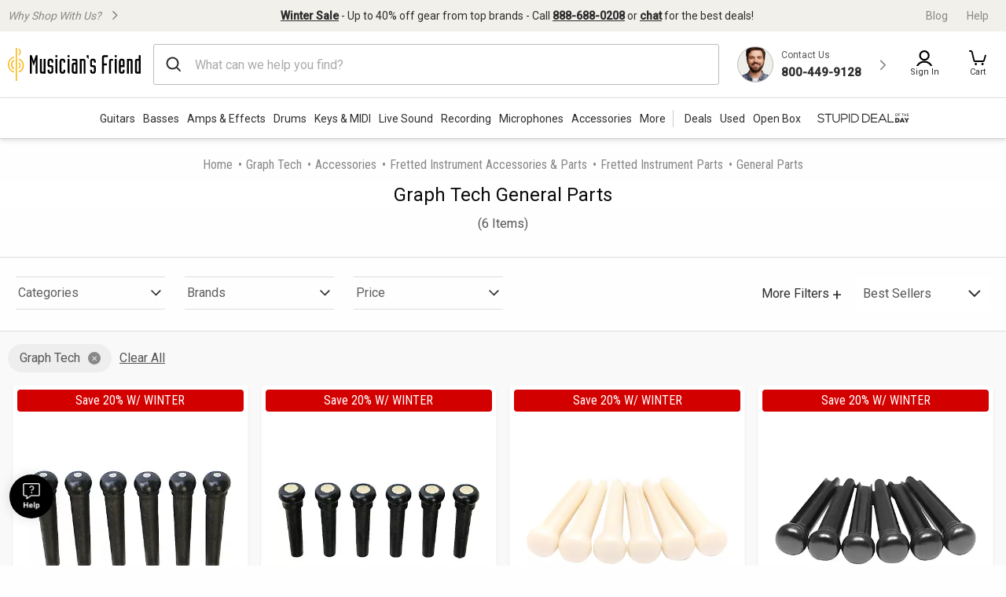

--- FILE ---
content_type: text/css
request_url: https://static.musiciansfriend.com/cmn/brand/mf/productionCss/print.css?vId=2025.12.30.dev.myaccount.a&cb=4
body_size: 1080
content:
@media print{.no-print{display:none}}header,header .top #grayBar>*,#mfPromoContainer,#content .warrantySegment,#content .shareGear,#main .printDefault,footer,#header #personal-nav,#targeter_globalBanner,#header .subNavBar,#header #brand a,header #brand a,#main ol#breadcrumbs,#printComparison,#sidebar{display:none}.gl.header,ul.tabs,.header.gl span,ul.tabs #spanContainer span{background:0}.confirmation .itemSummary h3 span.column,.header.gl.blueLogo{color:black}#header{margin:0 auto;background:transparent;height:90px}#header .top{padding-top:0}#header .top{width:600px;min-width:600px;margin:0 auto}#header #shoppingBar{position:relative;width:976px;margin:0 auto}header{background:transparent;margin:0 auto}#header #brand{display:list-item;list-style-image:url("/img/brand/mf/cmn/error/MF_logo_error-page.png?vId=2025.12.30.dev.myaccount.a");list-style-position:inherit}header #brand{display:list-item;list-style-image:url("/img/brand/mf/cmn/error/MF_logo_error-page.png?vId=2025.12.30.dev.myaccount.a");list-style-position:inherit}header #brand.xmas span,header #brand span{background:transparent}header #shoppingBar,header .top{width:600px;min-width:600px;padding-top:0;margin:0 auto}header #shoppingBar #expertsPhone{width:290px;text-align:right}header #shoppingBar #expertsPhone p{margin-top:0}header #shoppingBar #expertsPhone strong{display:block}header::after{clear:both;content:'.';display:block;height:0}header #shoppingBar #expertsPhone #privateReserveGuitars{background:0;color:grey}ul#shoppingBar li{display:inline-block;float:left}#shoppingBar #specialists p{color:white;font-size:1.2em;letter-spacing:1px;margin-top:14px;border-right:1px solid #898d90;height:24px;line-height:1.8em;padding-right:5px;padding-top:2px}#shoppingBar #phone>p{color:#ffb400 !important;font-family:arial;font-size:1.7em;font-weight:700;line-height:1em;margin-right:5px}#shoppingBar #phone a{color:#ffb400 !important;font-size:1em}#shoppingBar #phone{padding-top:20px;margin-left:5px}#shoppingBar #phone a:hover,#shoppingBar #phone a:focus{text-decoration:none}#shoppingBar #phone span{background:transparent url(/img/brand/mf/cmn/phone.png?vId=2025.12.30.dev.myaccount.a) no-repeat left center}#main{width:1000px}#main h1{color:#000 !important;background:0;width:auto;height:auto}#specialists,#phone{float:right}#shoppingBar #specialists p,#shoppingBar #phone a.gl{color:#000 !important;border:0}body{background:transparent !important}div.topBar{height:0;overflow:visible}a,p{color:black !important}#compareTitle,#printComparison img{display:none}.history .orderDetails{position:relative}.ratingReviewsDisplayLinks{position:relative !important}.ratingReviewsDisplayLinks span.stars{text-indent:0;font-size:0}.ratingReviewsDisplayLinks span.stars::before{z-index:10;float:left}span.stars{display:block;float:left;text-indent:-9999px}span.stars.small{background:transparent url("/img/brand/mf/cmn/Sprit-Sm-Stars.png?vId=2025.12.30.dev.myaccount.a") no-repeat left top;height:15px;width:75px}span.stars.large{background:transparent url("/img/brand/mf/cmn/Sprit-Lg-Stars.png?vId=2025.12.30.dev.myaccount.a") no-repeat left top;height:20px;width:100px}span.stars.rate-1{background-position:0 -20px}span.stars.rate-2{background-position:0 -40px}span.stars.rate-3{background-position:0 -60px}span.stars.rate-4{background-position:0 -80px}span.stars.rate-5{background-position:0 -100px}span.stars.rate-6{background-position:0 -120px}span.stars.rate-7{background-position:0 -140px}span.stars.rate-8{background-position:0 -160px}span.stars.rate-9{background-position:0 -180px}span.stars.rate-10{background-position:0 -200px}html{background:0}#main{margin:0 auto;width:100%}#main .history .orderDetails,#main .history,.orderIteration{width:inherit !important}.orderDetail .orderIteration div{margin-bottom:0}p.counter{color:#ddd !important}#compare{width:976px;position:absolute;left:0}#compare li.addItemLi{display:none !important}#main #content{width:inherit;margin:0 auto}#content{float:none}.gl.header,ul.tabs,.header.gl span,ul.tabs #spanContainer span{background:0}.confirmation .itemSummary h3 span.column,.header.gl.blueLogo{color:black}.confirmation .prodInfo span.title{width:150px}.confirmation .prodInfo span.title>a{font-size:1em}.confirmation .itemSummary h3 span.column{left:200px}.confirmation .itemSummary h3 .qty.column{left:310px !important}.confirmation .itemSummary h3 .total.column{left:440px !important}.confirmation div.items{width:580px}.confirmation .prodInfo span.price,.confirmation .prodInfo span.qty{margin:0 !important}.prodInfo span.price,.prodInfo span.qty,.prodInfo span.total{width:140px;text-align:center !important}.prodInfo span.total{float:left}.confirmation .orderTotals{float:right}.hasChrome{border-radius:5px;box-shadow:0 0 15px rgba(0,0,0,0.2);-moz-border-radius:5px;-moz-box-shadow:0 0 15px rgba(0,0,0,0.2);-webkit-border-radius:5px;-webkit-box-shadow:0 0 15px rgba(0,0,0,0.2)}.confirmation .orderTotals{border:2px solid #d11400}.orderTotals dl{margin:0;padding:0}.orderTotals dd{padding:0 10px}#compareBottom ul>li.compareFirstChild{height:250px}#compareCols::after{clear:both;content:'.';display:block;height:0;visibility:hidden}#compareCols ul,#compareCols ul>li,#compareBottom ul,#compareBottom ul>li{overflow:visible}#compareCols ul{clear:both}.paymentDetail{margin:10px}.paymentDetail dl{width:100%;margin:0}.paymentDetail dd.paid{float:right}.paymentDetail ul{margin:0}.orderIteration .processingOrder{background:0;background-color:white}h3.gl.header.gray.short{color:grey;background:0}#productMedia{display:block}#productMedia .productCarousel{display:none}

--- FILE ---
content_type: image/svg+xml
request_url: https://static.musiciansfriend.com/responsive/img/mf/cart-icon.svg?vId=2025.12.30.dev.myaccount.a&cb=4
body_size: 615
content:
<svg xmlns="http://www.w3.org/2000/svg" width="25.528" height="22.1" viewBox="0 0 25.528 22.1">
  <g id="cart-icon" transform="translate(1.549 1.1)">
    <rect id="Container" width="22" height="22" transform="translate(0.551 -1)" fill="none"/>
    <g id="Path">
      <g id="Path_1111" data-name="Path 1111" transform="translate(7.619 -21.586)" stroke-linecap="round" stroke-linejoin="round">
        <path d="M 10.67987632751465 40.44574356079102 C 10.36012649536133 40.44574356079102 10.09999656677246 40.18561553955078 10.09999656677246 39.86587524414062 C 10.09999656677246 39.54613494873047 10.36012649536133 39.28600692749023 10.67987632751465 39.28600692749023 C 10.99962615966797 39.28600692749023 11.25975608825684 39.54613494873047 11.25975608825684 39.86587524414062 C 11.25975608825684 40.18561553955078 10.99962615966797 40.44574356079102 10.67987632751465 40.44574356079102 Z" stroke="none"/>
        <path d="M 10.67987632751465 38.18600463867188 C 11.60806655883789 38.18600463867188 12.35975646972656 38.93769454956055 12.35975646972656 39.86587524414062 C 12.35975646972656 40.79406356811523 11.60806655883789 41.54574584960938 10.67987632751465 41.54574584960938 C 9.751686096191406 41.54574584960938 8.999996185302734 40.79406356811523 8.999996185302734 39.86587524414062 C 8.999996185302734 38.93769454956055 9.751686096191406 38.18600463867188 10.67987632751465 38.18600463867188 Z" stroke="none"/>
      </g>
      <g id="Path_1112" data-name="Path 1112" transform="translate(-17.28 -21.586)" stroke-linecap="round" stroke-linejoin="round">
        <path d="M 25.67987823486328 40.44574356079102 C 25.36012840270996 40.44574356079102 25.09999847412109 40.18561553955078 25.09999847412109 39.86587524414062 C 25.09999847412109 39.54613494873047 25.36012840270996 39.28600692749023 25.67987823486328 39.28600692749023 C 25.9996280670166 39.28600692749023 26.25975799560547 39.54613494873047 26.25975799560547 39.86587524414062 C 26.25975799560547 40.18561553955078 25.9996280670166 40.44574356079102 25.67987823486328 40.44574356079102 Z" stroke="none"/>
        <path d="M 25.67987823486328 38.18600463867188 C 26.60806846618652 38.18600463867188 27.3597583770752 38.93769454956055 27.3597583770752 39.86587524414062 C 27.3597583770752 40.79406356811523 26.60806846618652 41.54574584960938 25.67987823486328 41.54574584960938 C 24.75168800354004 41.54574584960938 23.99999809265137 40.79406356811523 23.99999809265137 39.86587524414062 C 23.99999809265137 38.93769454956055 24.75168800354004 38.18600463867188 25.67987823486328 38.18600463867188 Z" stroke="none"/>
      </g>
      <path id="Path_1113" data-name="Path 1113" d="M24.112,8.631,22.025,15.7a1.343,1.343,0,0,1-1.3,1H8.581a1.343,1.343,0,0,1-1.3-1L4.378,3.808a2.015,2.015,0,0,0-1.948-1.5H1.051" transform="translate(-1.5 -2.312)" fill="none" stroke="#000" stroke-linecap="round" stroke-linejoin="round" stroke-width="2.2"/>
    </g>
  </g>
</svg>


--- FILE ---
content_type: application/x-javascript
request_url: https://assets.adobedtm.com/2f28ff4a58dd/c258a7d75a15/588428b6c2ea/RCf383e7cc3ca648bc908e4889a32059d7-source.min.js
body_size: 5134
content:
// For license information, see `https://assets.adobedtm.com/2f28ff4a58dd/c258a7d75a15/588428b6c2ea/RCf383e7cc3ca648bc908e4889a32059d7-source.js`.
_satellite.__registerScript('https://assets.adobedtm.com/2f28ff4a58dd/c258a7d75a15/588428b6c2ea/RCf383e7cc3ca648bc908e4889a32059d7-source.min.js', "<script type=\"text/javascript\">\n  function initEmbeddedMessaging() {\n      try {\n          embeddedservice_bootstrap.settings.language = 'en_US'; // Set language\n          \n          \n      // Construct display name\n      const firstName = \"Visitor\";\n      const lastName = \"From Web\";\n      const displayName = `${firstName} ${lastName}`;\n      embeddedservice_bootstrap.settings.displayName = displayName;\n  \n      // Defaults\n      let siteVariable = \"None\";\n      let pageType = \"None\";\n      const brandCode = \"GC\";\n  \n  \n  \n      // Extract site variable from known DOM elements\n      if (document.getElementsByClassName(\"siteVars\")[0]) {\n          siteVariable = document.getElementsByClassName(\"siteVars\")[0].innerText;\n      } else if (document.getElementsByClassName(\"omnitureData\")[0]) {\n          siteVariable = document.getElementsByClassName(\"omnitureData\")[0].innerText;\n      }\n          // Check if current page is Gear Finder\n          const isGearFinder = () => {\n              try {\n                  return window.location.hostname.includes('gearfinder.guitarcenter.com');\n              } catch (e) {\n                  return false;\n              }\n          };\n  \n      // Determine page type\n      if (isGearFinder()) {\n          pageType = \"gear finder\";\n  \n          // Set up GCI object structure if not present\n          if (!window.GCI) window.GCI = {};\n          if (!window.GCI.digitalData) window.GCI.digitalData = {};\n          if (!window.GCI.digitalData.omnitureData) window.GCI.digitalData.omnitureData = {};\n  \n          window.GCI.digitalData.omnitureData.pageType = pageType;\n      } else if (\n          window.GCI &&\n          window.GCI.digitalData &&\n          window.GCI.digitalData.omnitureData &&\n          window.GCI.digitalData.omnitureData.pageType\n      ) {\n          pageType = window.GCI.digitalData.omnitureData.pageType;\n      }\n  \n      // Prepopulate fields\n      embeddedservice_bootstrap.settings.prepopulatedPrechatFields = {\n          Email__c: \"visitor@example.com\",\n          First_Name__c: firstName,\n          Last_Name__c: lastName,\n          Brand_Code__c: brandCode,\n          CommunityPageURL__c: window.location.href,\n          Page_Type__c: pageType,\n          SiteVar__c: siteVariable\n      };\n  \n      // Check environment and set appropriate URLs\n      const url = window.location.href.toLowerCase();\n      const isTestEnvironment = url.includes('tl1-www') || url.includes('tl2-www') || url.includes('stg-www');\n      \n      if (isTestEnvironment) {\n          // TL1/TL2/STG Environment\n          embeddedservice_bootstrap.init(\n            '00D6C0000000suT',\n            'MF_Web_Chat',\n            'https://gcinc--tracuat.sandbox.my.site.com/ESWMFWebChat1747880449034',\n            {\n                scrt2URL: 'https://gcinc--tracuat.sandbox.my.salesforce-scrt.com'\n            }\n          );\n      } else {\n          // Production Environment\n          embeddedservice_bootstrap.init(\n            '00D61000000dAk7',\n            'MF_Web_Chat',\n            'https://gcinc.my.site.com/ESWMFWebChat1749707462023',\n            {\n                scrt2URL: 'https://gcinc.my.salesforce-scrt.com'\n            }\n          );\n      }\n  \n      } catch (err) {\n      console.error('Error loading Embedded Messaging: ', err);\n      }\n  }\n  </script>\n  \n  <script type=\"text/javascript\">\n    // Determine environment and load appropriate bootstrap script\n    (function() {\n      const url = window.location.href.toLowerCase();\n      const isTestEnvironment = url.includes('tl1-www') || url.includes('tl2-www') || url.includes('stg-www');\n      \n      const scriptSrc = isTestEnvironment \n        ? 'https://gcinc--tracuat.sandbox.my.site.com/ESWMFWebChat1747880449034/assets/js/bootstrap.min.js'\n        : 'https://gcinc.my.site.com/ESWMFWebChat1749707462023/assets/js/bootstrap.min.js';\n      \n      const script = document.createElement('script');\n      script.type = 'text/javascript';\n      script.src = scriptSrc;\n      script.onload = initEmbeddedMessaging;\n      document.head.appendChild(script);\n    })();\n  </script>\n  \n  \n  <!-- Help Button -->\n  <button id=\"custom-help-btn\" aria-label=\"Open help dialog\" type=\"button\">\n    <span class=\"custom-help-btn-circle\">\n      <img src=\"https://static.musiciansfriend.com/static/mf/sfChat/call-center-icon2.png\" alt=\"Help icon\" class=\"custom-help-btn-icon\">\n    </span>\n  </button>\n  \n  <!-- Interstitial Dialog (hidden by default) -->\n  <div id=\"custom-interstitial-dialog\">\n    <div class=\"custom-interstitial-header-bar\">\n      <span class=\"custom-interstitial-header-title\">Musician's Friend Support</span>\n      <button class=\"custom-interstitial-close\" aria-label=\"Close\">&times;</button>\n    </div>\n    <div class=\"custom-interstitial-content\">\n      <div class=\"interstitial-support-menu_banner\">\n        <img\n          src=\"https://static.musiciansfriend.com/static/mf/sfChat/chat-agent2.png\"\n          alt=\"Agent\"\n          class=\"interstitial-support-menu_banner-img\"\n        />\n        <div class=\"interstitial-support-menu_banner-text\">\n          Hey, friend.<br>\n          Got a question? Need advice?<br>\n          We're here to help you out.\n        </div>\n      </div>\n      <div class=\"custom-interstitial-links interstitial-support-menu_links\">\n        <a href=\"/trackorder?icid=220094\">Track your order</a>\n        <a href=\"/pages/45-day-returns?icid=220095\">Returns</a>\n        <a href=\"/pages/shipping-commitment?icid=220096\">Shipping Policy</a>\n        <a href=\"/rewards?icid=220097\">Musician's Friend Rewards</a>\n        <a href=\"/pages/fraudulent-websites\">Fraudulent Websites Warning</a>\n  \n  \n      </div>\n      <div class=\"interstitial-support-menu_buttons\">\n        <button id=\"start-live-chat\" class=\"interstitial-support-menu_buttons_chat\" type=\"button\">\n          Live Chat\n        </button>\n        <a href=\"tel:+1-855-458-1036\" class=\"interstitial-support-menu_buttons_phone\">\n          866-979-0554\n        </a>\n      </div>\n      <div class=\"custom-interstitial-phone-hours\">\n        MON - FRI 6AM - 7PM PT<br>\n        SAT 6AM - 6PM PT<br>\n        SUN 8AM - 5PM PT\n      </div>\n      <div class=\"custom-interstitial-footer\">\n        Chat sessions may be recorded by Musician's Friend for training, quality, and improvement purposes. More info: \n        <a href=\"/pages/policies\">Privacy Policy</a>\n      </div>\n    </div>\n  </div>\n  \n  <style>\n      .embeddedServiceHelpButton {\n    display: none !important;\n  }\n    #custom-help-btn {\n      position: fixed;\n      left: 12px;\n      bottom: 60px;\n      z-index: 99;\n      cursor: pointer;\n      background: none;\n      border: none;\n      padding: 0;\n      outline: none;\n    }\n    @media (max-width: 768px) {\n      #custom-help-btn {\n        bottom: 70px;\n        left: 6px;\n      }\n    }\n    #custom-help-btn:focus {\n      outline: 2px solid #3253b8;\n      outline-offset: 2px;\n    }\n    .custom-help-btn-circle {\n      background: #000;\n      border-radius: 50%;\n      width: 56px;\n      height: 56px;\n      display: flex;\n      align-items: center;\n      justify-content: center;\n      box-shadow: 0 0 16px #0002;\n      position: relative;\n    }\n    .custom-help-btn-icon {\n      width: 22px;\n      height: 34px;\n    }\n    .custom-help-btn-label {\n      color: #fff;\n      text-align: center;\n      font-size: 14px;\n      margin-top: 4px;\n    }\n    /* Add loading spinner styles */\n    .custom-help-btn-loading {\n      display: none;\n      width: 24px;\n      height: 24px;\n      border: 3px solid #ffffff;\n      border-radius: 50%;\n      border-top-color: transparent;\n      animation: spin 1s linear infinite;\n      position: absolute;\n      top: 50%;\n      left: 50%;\n      transform: translate(-50%, -50%);\n    }\n    @keyframes spin {\n      to {\n        transform: translate(-50%, -50%) rotate(360deg);\n      }\n    }\n    .custom-help-btn-loading.active {\n      display: block;\n    }\n    .custom-help-btn-icon.hidden {\n      display: none;\n    }\n    #custom-interstitial-dialog {\n      display: none;\n      position: fixed;\n      bottom: 15px;\n      right: 32px;\n      z-index: 10000;\n      width: 320px;\n      background: #fff;\n      border-radius: 18px;\n      box-shadow: 0 8px 32px 0 rgba(0,0,0,0.18);\n      font-family: 'Inter', Arial, sans-serif;\n      padding: 0;\n      overflow: hidden;\n    }\n    .custom-interstitial-header-bar {\n      background: #222;\n      color: #fff;\n      padding: 16px 22px 14px 22px;\n      display: flex;\n      align-items: center;\n      justify-content: space-between;\n      border-top-left-radius: 18px;\n      border-top-right-radius: 18px;\n      box-shadow: 0 2px 6px rgba(0,0,0,0.07);\n    }\n    .custom-interstitial-header-title {\n      font-size: 19px;\n    }\n    .custom-interstitial-close {\n      background: none;\n      border: none;\n      color: #fff;\n      font-size: 24px;\n      cursor: pointer;\n      line-height: 1;\n      margin-left: 8px;\n    }\n  \n    #custom-interstitial-dialog .interstitial-support-menu_links {\n      width: 90%;\n      max-width: 260px;\n      margin: 18px auto 22px 12px;\n      padding: 10px 0px 0px 32px;\n      display: flex;\n      flex-direction: column;\n      align-items: flex-start;\n      padding: 0;\n    }\n  \n    .interstitial-support-menu_links a {\n      color: #3253b8;\n      display: block;\n      margin-bottom: 12px;\n      font-size: 16px;\n      font-weight: 500;\n      transition: color 0.15s;\n      text-decoration: none;\n      text-align: left;\n      width: 100%;\n      padding: 0;\n    }\n  \n    .interstitial-support-menu_links a:hover {\n      text-decoration: underline;\n    }\n  \n    .interstitial-support-menu_links a:last-child {\n      margin-bottom: 0;\n    }\n  \n    .interstitial-support-menu_buttons {\n      margin: 0 0 10px 0;\n      display: flex;\n      flex-direction: column;\n      align-items: center;\n    }\n  \n    #custom-interstitial-dialog .interstitial-support-menu_buttons button,\n    #custom-interstitial-dialog .interstitial-support-menu_buttons a {\n      color: #fff;\n      border-radius: 4px;\n      text-decoration: none;\n      display: flex;\n      align-items: center;\n      justify-content: center;\n      margin: 16px 0;\n      font-weight: bold;\n      font-size: 16px;\n      background-color: #3253b8;\n      transition: background 0.15s;\n      box-shadow: 0 1px 4px #0001;\n      letter-spacing: 0.2px;\n      border: none;\n      cursor: pointer;\n      width: 90%;\n      max-width: 260px;\n      height: 48px;\n      min-height: 48px;\n      position: relative;\n      padding: 0 0 0 0;\n      box-sizing: border-box;\n    }\n  \n    #custom-interstitial-dialog .interstitial-support-menu_buttons_chat, .spinner {\n      background: url(\"//static.guitarcenter.com/static/gc/sfChat/gc-chat-icon.png\") no-repeat #3253b8;\n      background-size: 20px;\n      background-position: 22% 16px;\n      padding: 10px 0 10px 23px;\n  }\n  \n    #custom-interstitial-dialog .interstitial-support-menu_buttons_phone, .spinner {\n      background: url(\"//static.guitarcenter.com/static/gc/sfChat/gc-phone-icon.png\") no-repeat #3253b8;\n      background-size: 20px;\n      background-position: 22% 14px;\n      padding: 10px 0 10px 23px;\n      display: inline-block;\n      margin-right: 10px;\n    }\n  \n    .interstitial-support-menu_buttons button:hover,\n    .interstitial-support-menu_buttons a:hover {\n        background-color: #3253b8;\n    }\n  \n    .interstitial-support-menu_buttons_text {\n      display: inline-block;\n      vertical-align: middle;\n      font-weight: bold;\n      font-size: 16px;\n      text-align: center;\n      white-space: nowrap;\n      line-height: 1;\n    }\n  \n    .custom-interstitial-phone-hours {\n      text-align: center;\n      font-size: 14px;\n      color: #222;\n      margin-bottom: 12px;\n      font-weight: 500;\n      margin-top: 2px;\n    }\n    .custom-interstitial-footer {\n      font-size: 10.5px;\n      color: #444;\n      text-align: center;\n      margin-top: 14px;\n      margin-bottom: 2px;\n      line-height: 1.4;\n    }\n    .custom-interstitial-footer a {\n      color: #222;\n      text-decoration: underline;\n    }\n    .interstitial-support-menu_banner {\n      position: relative;\n      height: 91px;\n      width: 100%;\n      background: #f2f2f2;\n      border-bottom: 1px solid #dddddd;\n      overflow: hidden;\n    }\n    .interstitial-support-menu_banner-img {\n      position: absolute;\n      left: 0;\n      top: 0;\n      width: 100%;\n      height: 100%;\n      object-fit: contain;\n      object-position: left center;\n      z-index: 1;\n    }\n    .interstitial-support-menu_banner-text {\n      position: absolute;\n      right: 0;\n      top: 0;\n      height: 100%;\n      width: 68%;\n      background: #fff;\n      z-index: 2;\n      display: flex;\n      flex-direction: column;\n      justify-content: center;\n      align-items: flex-start;\n      padding: 12px 0px 12px 0px;\n      font-size: 15px;\n      color: #444;\n      font-weight: 500;\n      line-height: 1.35;\n      box-sizing: border-box;\n      text-align: center;\n      letter-spacing: 0.01em;\n    }\n    .embeddedMessagingConversationButton {\n      display: none !important;\n    }\n  </style>\n  \n  \n  \n  \n  <script>\n      (function () {\n        // Get references to all the necessary DOM elements\n        const helpBtn = document.getElementById('custom-help-btn');\n        const dialog = document.getElementById('custom-interstitial-dialog');\n        const closeBtn = document.querySelector('.custom-interstitial-close');\n        const liveChatBtn = document.getElementById('start-live-chat');\n        const helpBtnIcon = document.querySelector('.custom-help-btn-icon');\n        const loadingSpinner = document.createElement('div');\n        \n        // Configure and add the loading spinner\n        loadingSpinner.className = 'custom-help-btn-loading';\n        if (helpBtn) {\n            helpBtn.querySelector('.custom-help-btn-circle').appendChild(loadingSpinner);\n        }\n\n        // --- State management functions ---\n        function showLoading() {\n            if (helpBtnIcon) helpBtnIcon.classList.add('hidden');\n            if (loadingSpinner) loadingSpinner.classList.add('active');\n            if (helpBtn) {\n              helpBtn.style.pointerEvents = 'none';\n              helpBtn.style.display = ''; // Ensure button is visible to show spinner\n            }\n        }\n\n        function hideLoading() {\n            if (helpBtnIcon) helpBtnIcon.classList.remove('hidden');\n            if (loadingSpinner) loadingSpinner.classList.remove('active');\n            if (helpBtn) helpBtn.style.pointerEvents = '';\n        }\n\n        function showDialog() {\n            if (dialog) dialog.style.display = 'block';\n            if (helpBtn) helpBtn.style.display = 'none';\n            if (dialog) {\n              dialog.setAttribute('tabindex', '-1');\n              dialog.focus();\n            }\n        }\n\n        function hideDialog() {\n            if (dialog) dialog.style.display = 'none';\n            if (helpBtn) helpBtn.style.display = '';\n            if (helpBtn) helpBtn.focus();\n        }\n\n        // --- Event Listeners for UI interaction ---\n\n        // Open the interstitial dialog when the help button is clicked\n        if (helpBtn) {\n            helpBtn.addEventListener('click', function (e) {\n                e.preventDefault();\n                showDialog();\n            });\n        }\n\n        // Close the interstitial dialog\n        if (closeBtn) {\n            closeBtn.addEventListener('click', function (e) {\n                e.preventDefault();\n                hideDialog();\n            });\n        }\n\n        // Start the chat process when the \"Live Chat\" button is clicked\n        if (liveChatBtn) {\n            liveChatBtn.addEventListener('click', function (e) {\n                e.preventDefault();\n                showLoading();\n                hideDialog();\n\n                // Use the Salesforce API to launch the chat\n                if (window.embeddedservice_bootstrap && window.embeddedservice_bootstrap.utilAPI) {\n                    window.embeddedservice_bootstrap.utilAPI.launchChat()\n                      .then(() => {\n                        window.dataLayer.push({\n                          event: 'chatButtonClicked',\n                          chatButtonLocation: 'interstitial'\n                        });\n                      })\n                      .catch(err => {\n                          console.error('Error launching chat via API:', err);\n                          hideLoading();\n                      });\n                } else {\n                    // Fallback to clicking the hidden button\n                    const sfButton = document.querySelector('button#embeddedMessagingConversationButton');\n                    if (sfButton) {\n                        sfButton.click();\n                    } else {\n                        console.error('Salesforce button not found.');\n                        hideLoading();\n                    }\n                }\n            });\n        }\n\n        // Add listener for MF checkout live chat button using event delegation\n        // This handles dynamically rendered React components\n        let checkoutChatHandlerAttached = false;\n        \n        function setupCheckoutChatButton() {\n          if (checkoutChatHandlerAttached) {\n            return;\n          }\n\n          // Use event delegation on document body to catch clicks on .chat-wrapper\n          document.body.addEventListener('click', function (e) {\n            // Check if the click was on or inside .chat-wrapper\n            const chatWrapper = e.target.closest('.chat-wrapper');\n            \n            if (chatWrapper) {\n              e.preventDefault();\n              e.stopPropagation();\n              \n              showLoading();\n              \n              // Use the Salesforce API to launch the chat\n              if (window.embeddedservice_bootstrap && window.embeddedservice_bootstrap.utilAPI) {\n                window.embeddedservice_bootstrap.utilAPI.launchChat()\n                  .then(() => {\n                    if (window.dataLayer) {\n                      window.dataLayer.push({\n                        event: 'chatButtonClicked',\n                        chatButtonLocation: 'checkout'\n                      });\n                    }\n                  })\n                  .catch(err => {\n                    console.error('Error launching chat via API from checkout:', err);\n                    hideLoading();\n                  });\n              } else {\n                // Fallback to clicking the hidden button\n                const sfButton = document.querySelector('button#embeddedMessagingConversationButton');\n                if (sfButton) {\n                  sfButton.click();\n                  \n                  if (window.dataLayer) {\n                    window.dataLayer.push({\n                      event: 'chatButtonClicked',\n                      chatButtonLocation: 'checkout'\n                    });\n                  }\n                } else {\n                  hideLoading();\n                }\n              }\n            }\n          }, true); // Use capture phase to ensure we catch the event\n          \n          checkoutChatHandlerAttached = true;\n        }\n\n        // Initialize checkout chat button listener immediately\n        setupCheckoutChatButton();\n\n        // --- Event Listeners for Salesforce Chat State ---\n        // Wait for Salesforce to load before registering events\n        function waitForSalesforce() {\n            if (window.embeddedservice_bootstrap) {\n                // Check what events are actually available\n                const possibleEvents = [\n                    'onEmbeddedMessagingReady',\n                    'onEmbeddedMessagingWindowMaximized', \n                    'onEmbeddedMessagingWindowClosed',\n                    'onEmbeddedMessagingWindowMinimized',\n                    'onEmbeddedMessagingConversationStarted',\n                    'onEmbeddedMessagingConversationEnded'\n                ];\n                \n                // Try both approaches for event handling\n                possibleEvents.forEach(eventName => {\n                    // Method 1: Check if it's a function on window\n                    if (typeof window[eventName] === 'function') {\n                        const originalFunction = window[eventName];\n                        window[eventName] = function() {\n                            originalFunction.apply(this, arguments);\n                            \n                            // Handle specific events\n                            if (eventName === 'onEmbeddedMessagingWindowMaximized') {\n                                hideLoading();\n                                if (helpBtn) helpBtn.style.display = 'none';\n                            } else if (eventName === 'onEmbeddedMessagingWindowClosed') {\n                                hideLoading();\n                                if (helpBtn) helpBtn.style.display = '';\n                            } else if (eventName === 'onEmbeddedMessagingConversationStarted') {\n                                hideLoading();\n                            }\n                        };\n                    }\n                    // Method 2: Try addEventListener\n                    else {\n                        window.addEventListener(eventName, function() {\n                            // Handle specific events\n                            if (eventName === 'onEmbeddedMessagingWindowMaximized') {\n                                hideLoading();\n                                if (helpBtn) helpBtn.style.display = 'none';\n                            } else if (eventName === 'onEmbeddedMessagingWindowClosed') {\n                                hideLoading();\n                                if (helpBtn) helpBtn.style.display = '';\n                            } else if (eventName === 'onEmbeddedMessagingConversationStarted') {\n                                  window.dataLayer.push({\n                                     event: 'sfChatStarted'\n                                   });\n                                hideLoading();\n                            }\n                        });\n                    }\n                });\n            } else {\n                setTimeout(waitForSalesforce, 100);\n            }\n        }\n        \n        // Start waiting for Salesforce\n        waitForSalesforce();\n\n        // --- Listeners for closing the interstitial dialog ---\n        document.addEventListener('mousedown', function (e) {\n            if (dialog && dialog.style.display === 'block' && !dialog.contains(e.target)) {\n                hideDialog();\n            }\n        });\n\n        document.addEventListener('keydown', function (e) {\n            if (dialog && dialog.style.display === 'block' && e.key === 'Escape') {\n                hideDialog();\n            }\n        });\n      })();\n  </script>\n  \n  \n  \n  ");

--- FILE ---
content_type: application/x-javascript
request_url: https://assets.adobedtm.com/2f28ff4a58dd/c258a7d75a15/588428b6c2ea/RCe3ffef1f7cd24d78a6c458ca594cc898-source.min.js
body_size: 418
content:
// For license information, see `https://assets.adobedtm.com/2f28ff4a58dd/c258a7d75a15/588428b6c2ea/RCe3ffef1f7cd24d78a6c458ca594cc898-source.js`.
_satellite.__registerScript('https://assets.adobedtm.com/2f28ff4a58dd/c258a7d75a15/588428b6c2ea/RCe3ffef1f7cd24d78a6c458ca594cc898-source.min.js', "var breadcrumb=[_satellite.getVar(\"page: Category\"),_satellite.getVar(\"page: Sub Category\"),_satellite.getVar(\"page: Sub Category 2\"),_satellite.getVar(\"page: Sub Category 3\"),_satellite.getVar(\"page: Sub Category 4\"),_satellite.getVar(\"page: Sub Category 5\")];const ptJoined=_satellite.getVar(\"page: page type from html\").split(\" \").join(\"_\");if(\"stupid_deal_of_the_day\"!==ptJoined&&\"shopping_cart\"!==ptJoined&&\"home\"!==ptJoined){window.monetateQ=window.monetateQ||[],window.monetateQ.push([\"setPageType\",ptJoined]),\"\"!==_satellite.getVar(\"page: Category\")&&(window.monetateQ.push([\"addBreadcrumbs\",breadcrumb.filter((e=>e.length>1))]),monetateQ.push([\"setCustomVariables\",[{name:\"breadcrumb\",value:breadcrumb.filter((e=>e.length>1))}]]));const e=dataLayer?._state?.userChangeFacet?.products,t=[];e&&(e.forEach((e=>{t.push({productId:e.displaySku.substring(0,6)})})),window.monetateQ.push([\"addProducts\",t])),\"/search\"==document.location.pathname&&window.monetateQ.push([\"addSearch\",{searchTerm:_satellite.getVar(\"search:search term\"),searchType:\"site\"}]),window.customCategory||window.monetateQ.push([\"trackData\"])}");

--- FILE ---
content_type: application/x-javascript
request_url: https://assets.adobedtm.com/2f28ff4a58dd/c258a7d75a15/588428b6c2ea/RCc1a6423e327d407489d593a8cc3acef8-source.min.js
body_size: 253
content:
// For license information, see `https://assets.adobedtm.com/2f28ff4a58dd/c258a7d75a15/588428b6c2ea/RCc1a6423e327d407489d593a8cc3acef8-source.js`.
_satellite.__registerScript('https://assets.adobedtm.com/2f28ff4a58dd/c258a7d75a15/588428b6c2ea/RCc1a6423e327d407489d593a8cc3acef8-source.min.js', "<script type=\"text/javascript\">\n(function(a,b,c,d,e,f,g){e['ire_o']=c;e[c]=e[c]||function(){(e[c].a=e[c].a||[]).push(arguments)};f=d.createElement(b);g=d.getElementsByTagName(b)[0];f.async=1;f.src=a;g.parentNode.insertBefore(f,g);})('https://utt.impactcdn.com/A2948050-c87f-4d1a-ae11-7c01636799541.js','script','ire',document,window); \n</script>\n<script type=\"text/javascript\">\n               ire('identify', {customerId:_satellite.getVar('userIdHash'), customerEmail: ''});\n</script>\n");

--- FILE ---
content_type: application/javascript
request_url: https://www.musiciansfriend.com/gskjx/V15n/4M7O/i5/8cp7V/r71D8tcfNwppD4Ei/VAMtCnYIAg/OR9vDH5/4dQ4B
body_size: 186609
content:
(function(){if(typeof Array.prototype.entries!=='function'){Object.defineProperty(Array.prototype,'entries',{value:function(){var index=0;const array=this;return {next:function(){if(index<array.length){return {value:[index,array[index++]],done:false};}else{return {done:true};}},[Symbol.iterator]:function(){return this;}};},writable:true,configurable:true});}}());(function(){I4();KIW();h5W();var A5=function(jc,Wc){return jc==Wc;};var V7=function(II,Rr){return II<=Rr;};var sK=function(Tc,Al){return Tc instanceof Al;};var Wh,TL,KX,tE,PV,UE,hO,IU,SX,xb,AU;var Yj=function(){return Bd.apply(this,[lh,arguments]);};var mB=function(){return Qd.apply(this,[pL,arguments]);};var C6=function(){return Bd.apply(this,[ZW,arguments]);};var Fw=function(){if(xx["Date"]["now"]&&typeof xx["Date"]["now"]()==='number'){return xx["Date"]["now"]();}else{return +new (xx["Date"])();}};var fI=function(){return ["*\x07N\v\r\x07:D=\\7Z/:3F xX \x40<K","\"(","\f\t\\","\v.2+\v+O$","v","&D3\ba7(.\r\t-N<","(\f\t<L","%<","\'\n","\t\r9:D<_&*\x07","id","N>\bW:(","\x3f","\x40&3","\t<","X(,\r\v/R;","<\x40>\x07].","U&\b\f\f7Q5,T","+O$:","H","+B%[-","->D\x40,\b","9D2\x07\x40*\f=\f","U\x3f&^&=","C: J;*,K!","","\f\n","V\"9","S\x3f\\\'","$J7U2\n<H ","3*\x07\v\n!O","id/U$8\x3f*\n\"M","\r\n\'R8",":\f","\v\f#H$","V.","pS7eQUX>H\"A~<*BXIWng5qJjKNHA\\~jSc=*U","\f\r\b+R#","\n","\t;\f\v","\t\b\f4+O4\x40&\b","\x07_6","\'U5S7*^\n\"Up\nAc7\nNF!C:Q7","","`4\fP&;3*\r-U","\'Pn+\n","\n R\x3fv\"9","","$W-*\v ;O3[,","7O$\vW0+-&i1Z","\t=IS7"," 1","R","l","\v>M1\x00W","\b;L2\x40","0M#","\x006+S=","(<:d","\n(","\x3f6\n\v\n","%\x07\t\v\'W5m0*\f&\x00 ","\r&r)\rF++","W7\x3f4=c)7S$49\v","\n\'Q2\fS1","D*9\n\n","\thN]","l+F7\n\n\r:","\b\fG","\v!S","D&,2\x07\fH\x3fW7\b1/\r\r\t>N#","4FQ W7Z\bT ","<\nM1W1R,GX>Tnm9W\x006\v\rK\vO1^&x.\rK\x07OpKqW:Q","&N>"," 7\r\v","T\nQt","\t","4\b\v\n)I$Cb/\x3fS\'","\x40\"<-,/\n","&9/V1\nF","3^/<.!L","\x3fN(= nw9E&\b","+","9&:N\x00[.,Y\v;R$C\x40&-\f\x00XF>S9[7.N\n;D~","B\x3f]1>=","\f\r\x07-IW-","#R$","\x40&\v-\f4*H1(W:)!\r\'-B5A","\f:u9W09",",/O3^","&9>S\x3f]%","\\,=","\nU\x3fS$","/\r","_","J ","#W\",>\f\'O\\*\n-\f\t ","+\x07\n","-I","< \r2<\x403\b","+\f\r",";\b=U\"Q7*",",\x001Y\"+G1^7Z\bT ","+\x07\r-+X","7","\b(H7\x40\"4","\t,\f\x07\b)!Y)%\x40,\f\v",",S\x3fA&\b","9H4Z","LbjqyZG4jnB",",f*\\%","\t!S","*\t\f\f\v\r*",":D\"A","\\","F,),\f\x07","e\x3fS*\n\r:","K_\"u\t\x07\rtgU3q","<W077","A7\b=","D#[.,","7\v","OT \x40","I\x3fF-5","\'O4J&<","\v/Q","3]0\t\f\x07\b\x07R\x3fS7<","\x07-J","\x07S7uK<D<\fS\'","4/","","\t4b\x3f\r\\&,","&D1\x07","+S%","0F16","/V5].-","-M9\\7\"","(H\"","S"," G07+\n\v\t<`6W1<-\r\f\t b1^","*\\54\n;\x07<\x403W1\x3f*\f\n","<MK",".*D&\n\\&Z\x00\f\b:Q1(\n\x07FN4^&",">\x40$\v\\\"=","B\bt","++1)!Q5F:","V>3\x40,\n=\f==B\"\nB7*",">T#\v","\x07S:5><\x07\n\r","7\b\v\v\x40#E,\b<",";R5{\'","%6\t\r\v/S5","!r$[-\f\t","\n:R","]3","\n\n/U3\vw;=\b",",","\n;M$-S."," ;!\v\f(M1G7(<L3^","=I",":N6\n^/","%+\x00\f","/E","\n-g\x3f\rF,\f\x07\n","S3\n\x00\v0+S#\n]-","\b(H\"","!1\n(:e1S","U6=\v","-E3<S\'\t\n\b(\x40gUB%2\nr)P,","4W!\x3f HZX> D\"^c*4\v\tF\rN>S*=\f"," )\x07:IA6,","W.","","Z\"\b<\t\n%!O3\x4016","F5p\",","<N=}!","\n*\t\"",";R1W","","61[5>hG-\f\tt;Z};\vhI(57a6&j(96\v Q}G\nLg~",".zE","-\t;B8&D&,","6|;\v5+<&0\vo,`-<)4","U\x07[0","O1","\v\f;!V#\x40",",:;)+S\f\\-;\n\x07","\x00!B%","#N4^","z\f\'","#\x409s\'*\v","V/\f\rB","-#D\f\x40.,","\x40_wiZ","\'4\n\"","o,N","#K-=\f1\'U9\f\\\"\x07\'\t/E5\x07","$\fD/","\x07,D<","OoVtRBTU","\f\v+h$_","$],4N=:Ip3^6u\x00","[+O#\f\x409\nZC","\t9d"];};var t5=function(WB){return -WB;};var wr=function(){return Qd.apply(this,[EJ,arguments]);};var nd=function(){return ["\x6c\x65\x6e\x67\x74\x68","\x41\x72\x72\x61\x79","\x63\x6f\x6e\x73\x74\x72\x75\x63\x74\x6f\x72","\x6e\x75\x6d\x62\x65\x72"];};var Z7=function(Jc,xB){return Jc>xB;};var xw=function(hS,Oc){return hS>>>Oc|hS<<32-Oc;};var n5=function(){return Qd.apply(this,[Pn,arguments]);};var Bd=function NB(V5,bc){var Iw=NB;while(V5!=Eh){switch(V5){case J0:{var LB=YR[Gm];var G7=Dl(LB.length,nG);V5=Mb;if(vc(G7,rG)){do{var cc=br(Dl(FK(G7,nj),F7[Dl(F7.length,nG)]),KS.length);var fw=Xp(LB,G7);var ZM=Xp(KS,cc);Uj+=T5(ST,[c7(bS(c7(fw,ZM)),Sd(fw,ZM))]);G7--;}while(vc(G7,rG));}}break;case PV:{var gw=bc[PV];fG=function(Tr,v6,j7,Rl){return NB.apply(this,[p0,arguments]);};V5=Eh;return Wm(gw);}break;case sD:{V5-=tE;while(Z7(nK,rG)){if(n7(VG[Rj[zl]],xx[Rj[nG]])&&vc(VG,vp[Rj[rG]])){if(A5(vp,Op)){lj+=T5(ST,[DM]);}return lj;}if(Fj(VG[Rj[zl]],xx[Rj[nG]])){var UG=gj[vp[VG[rG]][rG]];var NG=NB.call(null,rO,[VG[nG],UG,FK(DM,F7[Dl(F7.length,nG)]),bp,Kc,nK]);lj+=NG;VG=VG[rG];nK-=Tw(Gh,[NG]);}else if(Fj(vp[VG][Rj[zl]],xx[Rj[nG]])){var UG=gj[vp[VG][rG]];var NG=NB(rO,[rG,UG,FK(DM,F7[Dl(F7.length,nG)]),ES,ES,nK]);lj+=NG;nK-=Tw(Gh,[NG]);}else{lj+=T5(ST,[DM]);DM+=vp[VG];--nK;};++VG;}}break;case T1:{var Hw=br(Dl(SR,F7[Dl(F7.length,nG)]),kK);var LG=P0[jl];V5=jh;for(var wS=rG;ll(wS,LG.length);wS++){var NI=Xp(LG,wS);var zK=Xp(BR.EX,Hw++);nr+=T5(ST,[c7(Sd(bS(NI),bS(zK)),Sd(NI,zK))]);}}break;case Xx:{while(ll(t7,NR[Nl[rG]])){U5()[NR[t7]]=tp(Dl(t7,nG))?function(){Jw=[];NB.call(this,RV,[NR]);return '';}:function(){var hd=NR[t7];var pR=U5()[hd];return function(Ar,lr,D6,HI,Pp,VK){if(Fj(arguments.length,rG)){return pR;}var Z5=NB(UO,[Ej,QG,D6,HI,Pp,rG]);U5()[hd]=function(){return Z5;};return Z5;};}();++t7;}V5=Eh;}break;case JX:{while(Z7(YM,rG)){if(n7(VS[vG[zl]],xx[vG[nG]])&&vc(VS,YK[vG[rG]])){if(A5(YK,Cw)){lc+=T5(ST,[kr]);}return lc;}if(Fj(VS[vG[zl]],xx[vG[nG]])){var bG=Rd[YK[VS[rG]][rG]];var Oj=NB.apply(null,[lh,[YM,xm,VS[nG],FK(kr,F7[Dl(F7.length,nG)]),bG,cM]]);lc+=Oj;VS=VS[rG];YM-=Tw(PV,[Oj]);}else if(Fj(YK[VS][vG[zl]],xx[vG[nG]])){var bG=Rd[YK[VS][rG]];var Oj=NB(lh,[YM,TM,rG,FK(kr,F7[Dl(F7.length,nG)]),bG,hw]);lc+=Oj;YM-=Tw(PV,[Oj]);}else{lc+=T5(ST,[kr]);kr+=YK[VS];--YM;};++VS;}V5=S1;}break;case TX:{var R5=FK([],[]);V5=kh;var Vj=br(Dl(mj,F7[Dl(F7.length,nG)]),tr);var zG=Dd[XM];}break;case mW:{while(Z7(tM,rG)){if(n7(LS[dj[zl]],xx[dj[nG]])&&vc(LS,W5[dj[rG]])){if(A5(W5,f7)){UR+=T5(ST,[Fr]);}return UR;}if(Fj(LS[dj[zl]],xx[dj[nG]])){var RR=dI[W5[LS[rG]][rG]];var KR=NB.call(null,lX,[FK(Fr,F7[Dl(F7.length,nG)]),RR,tM,LS[nG]]);UR+=KR;LS=LS[rG];tM-=Tw(UO,[KR]);}else if(Fj(W5[LS][dj[zl]],xx[dj[nG]])){var RR=dI[W5[LS][rG]];var KR=NB.call(null,lX,[FK(Fr,F7[Dl(F7.length,nG)]),RR,tM,rG]);UR+=KR;tM-=Tw(UO,[KR]);}else{UR+=T5(ST,[Fr]);Fr+=W5[LS];--tM;};++LS;}V5+=hh;}break;case hU:{for(var Id=rG;ll(Id,lR[qm()[tI(rG)].apply(null,[l7,mx,sR])]);Id=FK(Id,nG)){var Kl=lR[Fj(typeof qm()[tI(nG)],'undefined')?qm()[tI(Ep)].call(null,Xr,Ld,Qp):qm()[tI(kR)].call(null,Ej,T0,Ej)](Id);var ZI=AS[Kl];J6+=ZI;}var zc;return F7.pop(),zc=J6,zc;}break;case kV:{for(var km=rG;ll(km,Xd[qm()[tI(rG)](l7,PR,bd)]);km=FK(km,nG)){(function(){var nI=Xd[km];F7.push(Cp);var VI=ll(km,lS);var TK=VI?rw()[cB(rG)](lE,JS,RK,UI):qm()[tI(nG)].call(null,Sp,AV,T6);var Uw=VI?xx[mm()[Gd(rG)].apply(null,[Tm,T6,IB,QW])]:xx[KM()[M6(rG)](tp(tp([])),MS,tp(rG),TT)];var kv=FK(TK,nI);k4[kv]=function(){var lH=Uw(Iq(nI));k4[kv]=function(){return lH;};return lH;};F7.pop();}());}V5+=mJ;}break;case S1:{V5-=Sh;return lc;}break;case ZT:{while(Z7(Lv,rG)){if(n7(bY[Nl[zl]],xx[Nl[nG]])&&vc(bY,xZ[Nl[rG]])){if(A5(xZ,Jw)){zg+=T5(ST,[xY]);}return zg;}if(Fj(bY[Nl[zl]],xx[Nl[nG]])){var bv=NZ[xZ[bY[rG]][rG]];var Wk=NB(UO,[bv,sR,Lv,FK(xY,F7[Dl(F7.length,nG)]),bY[nG],tp({})]);zg+=Wk;bY=bY[rG];Lv-=Tw(Fb,[Wk]);}else if(Fj(xZ[bY][Nl[zl]],xx[Nl[nG]])){var bv=NZ[xZ[bY][rG]];var Wk=NB(UO,[bv,lC,Lv,FK(xY,F7[Dl(F7.length,nG)]),rG,tp([])]);zg+=Wk;Lv-=Tw(Fb,[Wk]);}else{zg+=T5(ST,[xY]);xY+=xZ[bY];--Lv;};++bY;}V5=H1;}break;case q1:{V5+=ST;while(Z7(DN,rG)){if(n7(bF[qH[zl]],xx[qH[nG]])&&vc(bF,pz[qH[rG]])){if(A5(pz,Ov)){Nf+=T5(ST,[kY]);}return Nf;}if(Fj(bF[qH[zl]],xx[qH[nG]])){var S8=ft[pz[bF[rG]][rG]];var Xk=NB(ZW,[DN,S8,bF[nG],FK(kY,F7[Dl(F7.length,nG)])]);Nf+=Xk;bF=bF[rG];DN-=Tw(hO,[Xk]);}else if(Fj(pz[bF][qH[zl]],xx[qH[nG]])){var S8=ft[pz[bF][rG]];var Xk=NB(ZW,[DN,S8,rG,FK(kY,F7[Dl(F7.length,nG)])]);Nf+=Xk;DN-=Tw(hO,[Xk]);}else{Nf+=T5(ST,[kY]);kY+=pz[bF];--DN;};++bF;}}break;case ME:{var F8=bc[AU];if(Fj(typeof YK,vG[Qp])){YK=Cw;}var lc=FK([],[]);V5-=tO;kr=Dl(j3,F7[Dl(F7.length,nG)]);}break;case Rn:{return lj;}break;case vb:{V5=sD;DM=Dl(WC,F7[Dl(F7.length,nG)]);}break;case NT:{if(ll(YZ,hZ.length)){do{qm()[hZ[YZ]]=tp(Dl(YZ,Ep))?function(){return Tw.apply(this,[UE,arguments]);}:function(){var XY=hZ[YZ];return function(lz,XQ,Zg){var XC=KN.apply(null,[lz,XQ,It]);qm()[XY]=function(){return XC;};return XC;};}();++YZ;}while(ll(YZ,hZ.length));}V5=Eh;}break;case Ub:{V5+=kV;if(ll(Mv,hF[Rj[rG]])){do{bQ()[hF[Mv]]=tp(Dl(Mv,sv))?function(){Op=[];NB.call(this,L1,[hF]);return '';}:function(){var Mq=hF[Mv];var G3=bQ()[Mq];return function(q7,KY,nA,Aq,dz,Gf){if(Fj(arguments.length,rG)){return G3;}var JA=NB.call(null,rO,[q7,rN,nA,tp(tp(rG)),cC,Gf]);bQ()[Mq]=function(){return JA;};return JA;};}();++Mv;}while(ll(Mv,hF[Rj[rG]]));}}break;case Tx:{return UR;}break;case rX:{V5=Eh;while(ll(Of,Vq[vG[rG]])){mH()[Vq[Of]]=tp(Dl(Of,QQ))?function(){Cw=[];NB.call(this,xb,[Vq]);return '';}:function(){var SQ=Vq[Of];var Xs=mH()[SQ];return function(DH,dA,FC,HZ,Nv,v8){if(Fj(arguments.length,rG)){return Xs;}var N7=NB.call(null,lh,[DH,T6,FC,HZ,Ej,t3]);mH()[SQ]=function(){return N7;};return N7;};}();++Of;}}break;case jh:{return nr;}break;case cn:{V5=ZT;if(Fj(typeof xZ,Nl[Qp])){xZ=Jw;}var zg=FK([],[]);xY=Dl(ZY,F7[Dl(F7.length,nG)]);}break;case lh:{V5+=jJ;var YM=bc[PV];var qC=bc[Wh];var VS=bc[KX];var j3=bc[UE];var YK=bc[xb];}break;case lb:{V5=Eh;NZ=[[t5(nF),Bk,GC,nG,t5(QG),VQ,zl],[],[t5(QQ),nG,RK,t5(kR),t5(nG)],[],[],[bd,t5(t3),kR,sv],[],[t5(VQ),zs,t5(Ep)],[t5(GC),Qp,QQ],[t5(RK),xg,t5(nG)],[],[t5(zl),t5(Ep),bd],[]];}break;case Z1:{V5-=Uh;if(ll(Rz,bH.length)){do{rw()[bH[Rz]]=tp(Dl(Rz,GC))?function(){return Tw.apply(this,[lb,arguments]);}:function(){var At=bH[Rz];return function(JN,rY,CN,NY){var Dv=JC(JN,Ep,CN,tp(rG));rw()[At]=function(){return Dv;};return Dv;};}();++Rz;}while(ll(Rz,bH.length));}}break;case FO:{var LH=bc[xb];V5=vb;var nK=bc[AU];if(Fj(typeof vp,Rj[Qp])){vp=Op;}var lj=FK([],[]);}break;case wL:{V5+=OT;var UR=FK([],[]);Fr=Dl(x8,F7[Dl(F7.length,nG)]);}break;case U:{V5+=YJ;return [t5(zs),xg,kR,t5(t3),bd,t5(Bk),[GC],t5(bd),QQ,bd,zl,t5(Oq),DQ,t5(LA),kg,sv,t5(Ep),QQ,t3,[zl],t5(mY),LA,t3,t5(YQ),zl,Bk,zs,t5(nG),t5(GC),t5(zl),QG,t5(kg),GC,t3,t5(It),Bk,RK,t5(Qp),[GC],rG,t5(cM),bd,QQ,nG,[t3],RF,t5(Bk),t5(VQ),bd,QG,t5(sv),t5(bd),t3,Bk,[t3],Bk,kR,t5(kR),Ep,t5(Ep),t3,xg,t5(kk),Ej,t5(It),KH,t5(t3),t5(GC),t5(Bk),zs,t5(sv),Qp,QQ,t5(Qp),zs,[kR],t5(Qp),rG,Bk,nF,t5(Bk),t5(YQ),t5(kR),GC,zl,GC,t5(M8),kK,kR,t5(nG),t5(t3),t5(tr),Tm,t5(Ep),[Ep],t5(p8),nF,QQ,sv,t5(QQ),t5(xg),zl,nG,RK,nG,t5(Bk),Qp,kR,QQ,t5(GC),t3,t5(Ag),t5(nG),xg,t5(Bk),xg,[rG],t5(zl),GC,rG,t5(kR),t5(nG),t5(VQ),nF,kR,t5(kR),t3,t5(Bk),zs,t5(Ep),zs,sv,t5(sv),zs,[kR],YQ,t5(nG),nG,Bk,t5(QQ),t5(kR),t5(QQ),kR,Qp,t5(YQ),Qp,t5(VQ),It,[Bk],kR,t5(Ep),[Ep],t5(DQ),St,xg,t5(kR),xg,t5(nG),t5(nG),zl,xg,t5(zl),t5(YQ),t5(nG),GC,Ep,t5(t3),zs,t5(zl),Qp,t5(bd),VQ,t5(QQ),t5(xm),M8,t5(zl),t5(Bk),rG,kK,t5(nF),t5(Qp),zl,YQ,t5(t3),QQ,t5(VQ),QQ,t5(QG),mY,t5(It),[Bk],t5(kg),kR,bd,t5(kR),t5(GC),t5(t3),kg,t5(kg),t5(LA),xt,[zl],rG,QQ,RK,t5(St),ls,t3,t5(t3),QQ,t5(VQ),QG,t5(Bk),Qp,t5(St),DQ,t5(kR),t5(GC),VQ,t5(GC),xg,t5(nG),QG,zl,t5(P3),JS,t5(Ep),rG,rG,T6,t5(Ps),t5(Bk),xg,[rG],t5(QQ),zs,sv,t5(It),YQ,nG,t5(Nq),RK,RK,t5(xg),t5(hw),SN,t5(zs),Ep,t5(zs),RK,t5(Qp),Ep];}break;case xb:{V5+=v0;var Vq=bc[PV];var Of=rG;}break;case OW:{var dZ=bc[PV];var KQ=bc[Wh];V5+=HL;var jl=bc[KX];var SR=bc[UE];var nr=FK([],[]);}break;case mE:{var bH=bc[PV];Mk(bH[rG]);V5+=P;var Rz=rG;}break;case Pb:{V5=Eh;return Nf;}break;case tL:{gj=[[kg,sv,t5(Ep),RK,xg,t5(nG)],[],[JS,t5(bd),rG,t5(nG),QQ],[],[],[]];V5=Eh;}break;case HO:{V5=Eh;var IC=bc[PV];BR=function(vs,vZ,vg,nz){return NB.apply(this,[OW,arguments]);};return jz(IC);}break;case tE:{Ov=[[sv],kR,t5(kR),QQ,t5(VQ),QG,[Qp],t5(KH),KH,t5(GC),t3,t3,t5(VQ),Bk,Bk,t5(kR),t5(rN),kk,t5(VQ),kg,t5(QQ),GC,Bk,rG,mY,t5(YQ),[rG],RF,t5(kR),t3,t5(Bk),t5(VQ),bd,rG,t5(GC),t5(nG),t5(zs),nF,[rG],t5(RF),t5(Bk),nG,cM,t5(QQ),QG,t5(zl),zs,Qp,t5(YQ),nG,QQ,Bk,t5(Ep),t5(zl),bd,t5(rN),kg,sv,t5(Ep),RK,xg,t5(nG),t5(JS),P3,VQ,t5(GC),QQ,t5(VQ),t5(SN),Tm,GC,t5(nG),t5(mY),YQ,zs,t5(nG),rG,t5(t3),t5(zl),VQ,[Qp],t5(nG),t5(nG),t5(Ep),YQ,rG,t5(nF),xg,t5(zl),t5(RK),VQ,t3,Bk,Bt,Qp,GC,t5(KA),cC,t5(zl),bd,t5(kg),VQ,t5(bd),VQ,t5(VQ),zs,xg,t5(Ag),xH,Bk,t5(t3),t5(GC),t5(Ps),zl,t5(nG),xg,t5(zs),t5(hw),tr,t5(xm),Tm,t3,zl,t5(zs),t5(QQ),RK,t5(RK),t5(kR),RK,t5(kR),VZ,xg,t5(GC),t5(GC),t5(cM),kk,t5(bd),QQ,t5(VQ),[xg],t5(bd),QG,t5(zs),t5(cF),sv,t5(nG),t5(nG),zl,xg,t5(zl),t5(YQ),It,t5(Bk),t5(QQ),kg,t5(QQ),t5(zl),t5(xg),[xg],Qp,rG,t5(kR),zl,t5(xg),GC,t5(IN),cF,t5(zl),QG,t5(VQ),Bk,t5(zt),ES,QG,rG,t5(bd),Ep,Qp,sv,t5(Qp),QG,t5(QG),t5(Ag),xH,GC,t5(zs),RK,t5(KA),T6,Qp,t5(YQ),Qp,t5(Af),pN,t5(GC),sv,t5(Ep),[sv],GC,t5(Oq),KH,rG,t5(t3),QQ,t5(p8),It,bd,t5(QQ),rG,t3,t5(kg),t5(nF),t5(Qp),VQ,nG,t5(Bk),Qp,t5(QQ),t5(sv),t3,t5(YQ),zl,Bk,Bk,t5(p8),VQ,YQ,nG,t5(QQ),nG,zs,t5(QQ),YQ,t5(GC),nF,t5(Qp),rG,t5(QQ),t3,xg,t5(sz),It,bd,t5(t3),kR,sv,t5(nG),t5(xg),Bk,xg,t5(bd),QQ,t5(YQ),GC,Ep,t5(t3),t5(bd),nF,rG,Qp,rG,YQ,t5(QQ),YQ,rG,t5(t3),QG,t5(sv),nG,t5(Bk),nG,sv,t5(kg),GC,RK,t3,t5(It),bd,t5(Bk),rG,Bk,t5(zs),nG,It,Qp,t5(Bk),sv,t5(mY),t5(Ej),DQ,t5(t3),rG,t5(RF),bd,QQ,nG,t5(RK),xg,t5(nG),t5(tr),xg,Qp,t5(YQ),Qp,Bk,Bk,t5(kR),Bk,t5(kR),VQ,t5(DQ),St,t5(GC),nG,t5(xm),JS,t5(kR),t5(RK),nG,nG,Qp,Bk,t5(t3),t5(nG),pN,t5(It),t5(xt),t3,t5(GC),zs,t5(GC),nG];V5=Eh;}break;case IW:{F7.push(gC);var g8={'\x36':rw()[cB(nG)](C4,dk,QG,zs),'\x42':qm()[tI(zl)](wY,SD,sz),'\x45':n7(typeof mm()[Gd(zl)],FK([],[][[]]))?mm()[Gd(nG)](cM,qk,kk,kx):mm()[Gd(Qp)].apply(null,[cM,Zv,cq,hN]),'\x4c':qm()[tI(sv)](KA,wX,tp([])),'\x4e':mm()[Gd(zl)](tp(nG),EA,YQ,nJ),'\x52':qm()[tI(Bk)](pH,SO,JS),'\x54':qm()[tI(xg)](It,tV,DQ),'\x5a':rw()[cB(zl)](lU,tp(rG),xH,qk),'\x64':rw()[cB(sv)](DD,Ag,dk,QG),'\x67':rw()[cB(Bk)](Xn,kk,sv,rz),'\x6c':mm()[Gd(sv)].call(null,tp(tp({})),nF,nv,UJ)};var k7;V5=Eh;return k7=function(mk){return NB(CJ,[mk,g8]);},F7.pop(),k7;}break;case gO:{return [nG,kR,Ep,t5(QG),t5(mY),P3,t5(GC),nG,Bk,t5(GC),t3,t3,t5(VQ),nG,YQ,t5(zl),bd,t5(rN),VQ,kR,t5(kR),Ep,t5(Ep),bd,t5(zl),kR,t5(Oq),Nq,t5(sv),Qp,nG,QQ,t5(St),xt,Qp,t5(Oq),Ag,t5(nG),t5(Bk),nG,t5(nG),sv,nG,sv,t5(Bk),zl,[zl],t3,Bk,t5(p8),bd,t3,t5(RK),GC,Qp,t5(GC),QQ,t5(kR),YQ,t5(mY),xg,t5(zl),YQ,t5(bd),VQ,t5(QQ),t3,xg,t5(dk),sz,t5(GC),nG,Qp,bd,t5(QG),t5(Ep),VQ,nG,t5(zl),t5(GC),It,t5(QQ),VQ,t5(Ep),rG,zs,t5(zl),t5(YQ),QQ,t5(Oq),dk,t5(zl),t3,xg,t5(Bt),Nq,QG,t5(QG),t5(Qp),zs,t5(VQ),zs,t5(Ep),t5(P3),KH,RK,t5(Qp),t5(zl),t5(sv),zs,t5(Ep),cC,t3,t5(JS),t5(Bk),t5(xt),SN,bd,t5(QG),t5(nG),t5(YQ),Bk,t5(RK),GC,Ep,t5(xm),It,zs,nG,t5(GC),t5(rN),s7,rG,t5(Qp),Qp,Bk,Bk,t5(YQ),QQ,zl,t5(P3),QG,GC,t5(sv),t5(GC),zl,zl,Ep,t5(Ep),t3,xg,t5(rN),VQ,QG,t5(sv),KH,Bk,nG,t5(QG),GC,rG,t5(kK),ls,t5(t3),t5(zl),rG,t5(zl),QQ,t5(Ep),t5(Bk),nF,RK,sv,VQ,t5(zl),kR,RK,t5(KH),QG,t5(QG),t5(It),Bk,t5(Qp),t5(nG),VQ,t5(t3),t5(kR),t5(nF),It,bd,t5(t3),kR,sv,t5(P3),QG,kR,Qp,t5(YQ),Qp,zl,rG,zl,kR,t5(kR),QQ,t5(Qp),t5(zl),t5(Ep),bd,t5(bd),QQ,t5(QQ),zs,sv,t5(zs),t3,t5(QQ),t5(nG),t5(Qp),RK,nG,t5(pv),DQ,t5(kR),t5(GC),VQ,t5(GC),xg,t5(nG),Bk,t5(bd),nF,nG,t5(bd),Ep,t5(sv),GC,xg,t5(kk),sz,t5(Bk),rG,nG,t3,t3,t5(kR),t5(sv),VQ,t5(ls),[rG],zs,rG,t5(sv),Qp,t5(l7),t5(GC),rG,zl,xg,t5(zl),t5(YQ),It,t5(Bk),t5(QG),YQ,RK,t5(p8),[rG],t5(ES),YQ,P3,VQ,t5(GC),QQ,t5(VQ),Bk,zl,Bk,t5(nG),t5(rN),KH,t5(t3),t5(GC),Qp,rG,t5(YQ),kR,t5(kR),t5(zl),VQ,kg,t5(kR),VQ,t5(QQ),t5(nG),t5(SN),Oq,rG,t5(VQ),kK,t5(Af),[zl],xg,t5(dk),mY,QQ,t5(Bk),kR,Bk,t5(t3),t5(GC),QG,t5(GC),xg,t5(nG),t5(kK),QG,t5(sv),nF,t5(sv),t5(pv),xt,t5(QQ),nG,RK,t5(kR),t5(nG)];}break;case VW:{V5=Eh;F7.pop();}break;case kh:{for(var WA=rG;ll(WA,zG.length);WA++){var U3=Xp(zG,WA);var Hq=Xp(fG.qE,Vj++);R5+=T5(ST,[Sd(c7(bS(U3),Hq),c7(bS(Hq),U3))]);}return R5;}break;case H1:{V5-=R0;return zg;}break;case lX:{var x8=bc[PV];var W5=bc[Wh];var tM=bc[KX];var LS=bc[UE];if(Fj(typeof W5,dj[Qp])){W5=f7;}V5=wL;}break;case DW:{V5=kV;var Xd=bc[PV];var lS=bc[Wh];var Iq=NB(IW,[]);F7.push(SA);}break;case Mb:{return Qd(QV,[Uj]);}break;case Ah:{while(ll(P8,TF[qH[rG]])){dg()[TF[P8]]=tp(Dl(P8,RK))?function(){Ov=[];NB.call(this,GV,[TF]);return '';}:function(){var ss=TF[P8];var UY=dg()[ss];return function(Fg,Dg,ks,UF){if(Fj(arguments.length,rG)){return UY;}var A3=NB.call(null,ZW,[Fg,KH,ks,UF]);dg()[ss]=function(){return A3;};return A3;};}();++P8;}V5=Eh;}break;case UO:{var xZ=bc[PV];V5+=IU;var xA=bc[Wh];var Lv=bc[KX];var ZY=bc[UE];var bY=bc[xb];var Fv=bc[AU];}break;case PE:{var nj=bc[PV];V5-=zW;var C8=bc[Wh];var Gm=bc[KX];var B8=bc[UE];var KS=YR[Dt];var Uj=FK([],[]);}break;case RV:{var NR=bc[PV];V5-=L0;var t7=rG;}break;case CJ:{V5=hU;var lR=bc[PV];var AS=bc[Wh];F7.push(zf);var J6=rw()[cB(xg)](pC,tp(tp([])),kk,tp({}));}break;case x1:{var hZ=bc[PV];Az(hZ[rG]);var YZ=rG;V5=NT;}break;case rO:{V5-=qU;var VG=bc[PV];var vp=bc[Wh];var WC=bc[KX];var Cq=bc[UE];}break;case p0:{V5=TX;var O8=bc[PV];var XM=bc[Wh];var MY=bc[KX];var mj=bc[UE];}break;case g4:{ft=[[kR,t5(kR),t3,t5(Bk),zs,t5(Ep),t5(YQ)],[],[],[t5(GC),xg,t5(nG)],[zl,rG,zl],[],[QG,t5(Bk),Qp]];V5-=Fx;}break;case L1:{var hF=bc[PV];V5=Ub;var Mv=rG;}break;case ZW:{V5=q1;var DN=bc[PV];var pz=bc[Wh];var bF=bc[KX];var Uz=bc[UE];if(Fj(typeof pz,qH[Qp])){pz=Ov;}var Nf=FK([],[]);kY=Dl(Uz,F7[Dl(F7.length,nG)]);}break;case GV:{var TF=bc[PV];V5+=sX;var P8=rG;}break;}}};var Gq=function(Oz){return xx["unescape"](xx["encodeURIComponent"](Oz));};var BQ=function(Uq){var df=1;var SC=[];var DZ=xx["Math"]["sqrt"](Uq);while(df<=DZ&&SC["length"]<6){if(Uq%df===0){if(Uq/df===df){SC["push"](df);}else{SC["push"](df,Uq/df);}}df=df+1;}return SC;};var RQ=function(){return Bd.apply(this,[lX,arguments]);};var Pz=function(){return ["%TJ46C6*$!\x3f\n6N","/\x00B4\'","O<%5;\n\'O=\b","\x00V.\x00E","R","9s)","2_Y",">&>1\t\x07","<,"," *\x07!_e8","\tS&a<\n","u\r8\x00","L7","\n ","L$%J ","]2*6PV)=E4","}","$f|+","L3\nY\x3f6SM","N#=2O\\<","92Z\\","9=","];796)0NE>\tK17J/","N:=6","*#\r7YSU7\x409-L5(\x3f","3Q\x005[yr\"H","R8-_*","M<\f&_",",","\fV+7","I;/<\b6D[","^8 c.&=","LS9(\n\x40 Q\x07.O","01^2,4",">6_R4 \\309:6RU%\f\bB","6O","2ND V*V","#_U%\b","\x006NDK\x00","6W4\x00",",Q3}\rN8=","8","($b8\x40\x3f\v\x00t),=Y\\/1X*>>","ZI(fx\x3f-4=","%+\t*%NX9","%NB\bu*\x40/\no>:0OP- E(0","sr8V_Wonm18vI\'L58C\'F.7K!","<w-","/\x3f\x07\v","\t<Oz*$=-Y)VT+Q}D- 7X<t\r","%;L",".\\5","P{=\\M4\"Oz \x3f<\t>K\x3f","STll\\dmT LLWL>r2\nc\x3f","3","h5","\x40 Q4\vX"," B)","#\\^86F/1","\f","\nQ ,\f\x40\'\tN/5N\\)","I8\"","U","C)95\t\f6w.S","[:\t","YS,\tv\x00$\x40","","04=","\n>.\r&\vW9H1AQ2^[),2Y3;Dw*$=\t.N$Q+\x40st.E{&!Y\\/t^5c2=L\n\'YW/\tT+KpY:0sR[71I.0p5bCW;\bFDT2\\0\bGu \'XK< E(xqL6CY)C","s","\'O.","5J9\v_","w","#ER>","L _Y,JFC,\r\x409DG3,sNM/=D=c$7LbNX.\x40eJ3\nB5:s^Q<&K975*C7_E$\t#AQ5Gg:=:S\b}&K4$5v","J5\r\x40)","7HY&7X","U\"\n\x401)\x40<\vN(:\x00T^35F)","w)","F","9:E\\1O*78",")\x07q7Q)}:%","1X,*3=;\f)ND\bQ,\x40/","Z8=F",")sbl","\n0L","W<$",""," =ML)","[\"M","*4JZ$\tFD\x001H-\nG_4i7XJ)&_97%*\tC-E$W\'\r\x40}\tX/(=^\\s^c4c\x3f*\bb_Ym1W<\vNwi=RWp5X(\")x\'HB>M\vP\x071AM<\b\v:i\bn\x4006E6m9,\t\n6DDEO M2I",":J\x3fH/iXW8&K.,\"","V\x3f>O97","1(!JB$\b\n$D.B+=",")&$\f-^B",".6I|% O4097","\x07-L_#",">,5","/1G555","&SZ)=E4","\ft","D5\"6DI/1Y)","/\t0B\x40( P&\x40\x3f","8D)= ","\v-XU\"","(#M\\30i2*<<","0\x40944c>(#nP\'1","~X3:E.c370_8\x40,\x409^\bY{\'&QU} Ez,22\t\x00","gq^h","bdw","$6KU","","2-,","b","NQ42^","_\b=<OX:1*\'1,\t","L>=RW)1R.",".,(JE(","9\'JZ\x07\\7As8\fB4\'smU(3C4","-*><","\x40>N~V0$E4&>,","\r"," ","VD2\'\'XKg7E;1#=E","*,#,(#",".+6i1!Mw*>","O\x3f{","IV)5F=\r8+QS","\nB[(QFQ4\b","W\r\x00Q/X","At","mL","8.},\t/NB\x3f","\bRj\x00\r","ae!v","(\r#^Z9M$W2\x40/^/N796O","5\r","A#\bK8.D+,!I\x40","\x00 Q","519=\n6BY#WFU7W<","{3&\'Ri5;^5 1+",">J)\f+TJ)=D=95\t","9$",".b5=6OO<8","J)5X.#","(> ","15Y.\n><\t$$","X3(!X]&X;:-\n0","&O,&\"+\t",")+1*\t\x07<-Y](/K,\x40\fD)","BE\v\x400B-,","\x07ko}i\x40NZ","+\v^>:","z5&E7&p\n\t6N\t\bN\x00*\v\\>;","0\x07\'E",";\x00N/\'\\K:1^)","7","$\'W$","1\bA"," \r\x40:N 6Q]","<\v","X;2K\\",";3","\x3f\bQ(u1\\) 4UM","*V83\b]>\r2IX","[Z8\nK\x07\tK:\n",":N3;^z\"p.\r&\vS#\v$\rP8^\bM{=*M\\}O(.9+\n,eW \b","XS!\b\bL(","","gsk","W-\'","\rX+,=Y\\9\x07^;1$","Yu\v=","\x073 OD$W+ D1\v_>","i\\% o4 \x3f<\t","d=#ntsg\f\x00\t>0\x3f}a4<D&\x40;B1\"\x3fPW2$[(0$-;Q|_UAsVdQL","-",";M","7\'b\x3f\" \vB[$","-*","n\x3f59;\t,+NX9\fL+$S8","\n3!\'y","V-\t","","G56#=","$<Gx15X70","\f#F[,","X\x3f0 7NN9","L>=RP>1Y",">A/N)6KX1!K.&","5TK. ","6&)KP.=H3/9,\x00#EQ(","V:","<SO2=I\x3f030\r\r\f\'O","Y>\x3f",",K8\f0B\x3f=;","-E/,!i\x40-1","X571,\fJB(","M3556","\x072YS>","5","=J,\x40","RM42C9\"$1\r","YT","\\Z>1Z.","H(7Rh-;K)-69[U$Hl\x00C W/","%NB\fD \x40/",";/ 0\r"," \x3f66|_#\t\tR","%CB"," Q"," \bD\x3f ","GW#\nD ","",";6NV1\"O>\f ,\f1","\b#_U%!\tF","+\bF\x00,K","/1+","\x3f&\fXW",".E/%","=\bC51W","XS9=J\x00*\\-(M","."];};var xq=function(){Rj=["\x6c\x65\x6e\x67\x74\x68","\x41\x72\x72\x61\x79","\x63\x6f\x6e\x73\x74\x72\x75\x63\x74\x6f\x72","\x6e\x75\x6d\x62\x65\x72"];};var n7=function(vY,NN){return vY!==NN;};var H7=function Tq(O3,qs){'use strict';var ws=Tq;switch(O3){case lO:{var k8=qs[PV];var Nz=qs[Wh];F7.push(Nk);if(A5(Nz,null)||Z7(Nz,k8[qm()[tI(rG)](l7,vQ,tp(tp([])))]))Nz=k8[qm()[tI(rG)](l7,vQ,St)];for(var fv=GH[t3],BN=new (xx[Fj(typeof KM()[M6(Af)],FK([],[][[]]))?KM()[M6(zs)](fs,kN,Sp,QN):KM()[M6(xg)].call(null,l7,Mg,lC,vm)])(Nz);ll(fv,Nz);fv++)BN[fv]=k8[fv];var bf;return F7.pop(),bf=BN,bf;}break;case hO:{var jY=qs[PV];var Bz=qs[Wh];F7.push(Qq);var Xq=A5(null,jY)?null:qv(n7(typeof dg()[lv(mY)],FK(n7(typeof rw()[cB(rG)],'undefined')?rw()[cB(xg)].apply(null,[z8,Ps,kk,tp(tp([]))]):rw()[cB(GC)](gQ,ZC,DF,xt),[][[]]))?dg()[lv(rG)](t3,It,Rk,b8):dg()[lv(RK)](WQ,fs,Cz,VY),typeof xx[Fj(typeof KM()[M6(Vk)],FK([],[][[]]))?KM()[M6(zs)](tp({}),fC,wA,tC):KM()[M6(bd)](cF,xm,N3,Cm)])&&jY[xx[KM()[M6(bd)](bp,xm,kK,Cm)][KM()[M6(KH)].call(null,kR,KA,KH,Jp)]]||jY[mm()[Gd(xt)].call(null,wH,hQ,VZ,ZK)];if(qv(null,Xq)){var vk,gf,s3,fQ,mA=[],rs=tp(rG),xv=tp(nG);try{var Xv=F7.length;var hH=tp(Wh);if(s3=(Xq=Xq.call(jY))[dg()[lv(Ep)].call(null,sv,Zv,NH,CZ)],Fj(GH[t3],Bz)){if(n7(xx[mm()[Gd(RK)].apply(null,[tp(tp([])),Oq,GQ,BI])](Xq),Xq)){hH=tp(tp({}));return;}rs=tp(nG);}else for(;tp(rs=(vk=s3.call(Xq))[n7(typeof mH()[Jk(kR)],FK([],[][[]]))?mH()[Jk(kR)](sv,Kc,gz,tk,LA,xg):mH()[Jk(QQ)](Bq,YQ,cQ,Og,EA,Hf)])&&(mA[rw()[cB(t3)].apply(null,[rm,Ep,hz,sR])](vk[Fj(typeof U5()[Yk(xg)],FK(rw()[cB(xg)](z8,tp([]),kk,xm),[][[]]))?U5()[Yk(nG)].apply(null,[It,IN,Sg,zq,zq,xg]):U5()[Yk(rG)](hQ,It,Bk,WH,p8,mY)]),n7(mA[qm()[tI(rG)](l7,RY,zt)],Bz));rs=tp(rG));}catch(Ak){xv=tp(rG),gf=Ak;}finally{F7.splice(Dl(Xv,nG),Infinity,Qq);try{var mg=F7.length;var Zt=tp(Wh);if(tp(rs)&&qv(null,Xq[KM()[M6(Ps)].call(null,sz,TC,YQ,LQ)])&&(fQ=Xq[KM()[M6(Ps)](sv,TC,Yf,LQ)](),n7(xx[Fj(typeof mm()[Gd(Ej)],'undefined')?mm()[Gd(Qp)](SN,tp({}),b3,SZ):mm()[Gd(RK)].call(null,Kt,kk,GQ,BI)](fQ),fQ))){Zt=tp(tp([]));return;}}finally{F7.splice(Dl(mg,nG),Infinity,Qq);if(Zt){F7.pop();}if(xv)throw gf;}if(hH){F7.pop();}}var UZ;return F7.pop(),UZ=mA,UZ;}F7.pop();}break;case Dx:{var Dq=qs[PV];F7.push(sQ);if(xx[KM()[M6(xg)](tp(rG),Mg,tp(nG),bB)][n7(typeof qm()[tI(sv)],'undefined')?qm()[tI(rf)].call(null,wN,OH,jQ):qm()[tI(Ep)].call(null,ms,Yg,q8)](Dq)){var xf;return F7.pop(),xf=Dq,xf;}F7.pop();}break;case OT:{var CQ=qs[PV];return CQ;}break;case zD:{F7.push(Qp);if(tp(z7(dg()[lv(hw)].apply(null,[RK,hQ,N3,LY]),xx[dg()[lv(VQ)].call(null,t3,VQ,IQ,pH)]))){var Xz;return F7.pop(),Xz=null,Xz;}var c8=xx[dg()[lv(VQ)](t3,Ej,IQ,pH)][n7(typeof dg()[lv(ls)],'undefined')?dg()[lv(hw)](RK,N3,N3,LY):dg()[lv(RK)](UC,p8,Tt,nC)];var cz=c8[Fj(typeof qm()[tI(xC)],FK([],[][[]]))?qm()[tI(Ep)](KF,kk,QG):qm()[tI(Rt)].call(null,zl,q3,tp(tp([])))];var qF=c8[dg()[lv(cM)](Qp,cC,GQ,tv)];var Ok=c8[KM()[M6(p8)](tp(rG),QG,VQ,lN)];var pF;return pF=[cz,Fj(qF,rG)?GH[t3]:Z7(qF,GH[t3])?t5(GH[bd]):t5(zl),Ok||mm()[Gd(sN)](KA,KA,RF,OC)],F7.pop(),pF;}break;case ST:{F7.push(qt);var t8={};var HC={};try{var cv=F7.length;var X8=tp(Wh);var UH=new (xx[mm()[Gd(EH)](EC,Tm,kN,wj)])(rG,rG)[qm()[tI(Mz)](Cz,qK,St)](nQ()[W8(cM)](pC,It,Bk,Q8));var hg=UH[qm()[tI(LY)](ZC,Tl,GC)](qm()[tI(qq)](M8,mI,q8));var Bv=UH[qm()[tI(Mg)].apply(null,[Wt,b7,qk])](hg[rw()[cB(Lk)].call(null,MG,kk,kf,Qg)]);var st=UH[qm()[tI(Mg)].apply(null,[Wt,b7,xH])](hg[KM()[M6(MZ)](Ys,vC,Bt,NM)]);t8=Tw(AU,[nQ()[W8(P3)](As,fs,xg,Nq),Bv,KM()[M6(sN)].apply(null,[Bt,Cz,YQ,CF]),st]);var PH=new (xx[Fj(typeof mm()[Gd(LA)],'undefined')?mm()[Gd(Qp)](xt,t3,PQ,ff):mm()[Gd(EH)](tp({}),t3,kN,wj)])(rG,rG)[Fj(typeof qm()[tI(Cz)],FK('',[][[]]))?qm()[tI(Ep)].apply(null,[kF,sf,tp(tp(nG))]):qm()[tI(Mz)](Cz,qK,Vt)](KM()[M6(EH)].apply(null,[zs,Rt,p8,vS]));var l8=PH[qm()[tI(LY)](ZC,Tl,tp(tp(nG)))](qm()[tI(qq)].call(null,M8,mI,t3));var jN=PH[qm()[tI(Mg)](Wt,b7,Bt)](l8[rw()[cB(Lk)].call(null,MG,YQ,kf,tp(tp(nG)))]);var jZ=PH[qm()[tI(Mg)](Wt,b7,xH)](l8[Fj(typeof KM()[M6(SN)],'undefined')?KM()[M6(zs)].call(null,zl,bz,bp,sH):KM()[M6(MZ)](vC,vC,t3,NM)]);HC=Tw(AU,[mH()[Jk(Ej)].apply(null,[kR,tp(tp({})),UI,As,pv,xm]),jN,KM()[M6(MS)](rz,Hf,tp(tp(nG)),TR),jZ]);}finally{F7.splice(Dl(cv,nG),Infinity,qt);var VN;return VN=Tw(AU,[bQ()[s8(QG)](DQ,jQ,VF,N3,St,t3),t8[nQ()[W8(P3)](As,xt,xg,Nq)]||null,rw()[cB(sY)](wR,zl,Ps,hQ),t8[KM()[M6(sN)](tp(tp(nG)),Cz,It,CF)]||null,mm()[Gd(ps)](ES,sF,G8,Ml),HC[mH()[Jk(Ej)](kR,tp(tp([])),UI,As,gF,tp(tp(rG)))]||null,qm()[tI(K8)].apply(null,[kk,sj,TM]),HC[KM()[M6(MS)](DQ,Hf,t3,TR)]||null]),F7.pop(),VN;}F7.pop();}break;case W1:{var zY=qs[PV];F7.push(Kf);if(Fj([KM()[M6(q8)](lC,r3,tp(tp([])),lN),mm()[Gd(K8)](ZC,cF,ht,Ms),n7(typeof bQ()[s8(nG)],'undefined')?bQ()[s8(tr)].apply(null,[UC,QG,m8,Yf,tp(tp(rG)),xg]):bQ()[s8(sv)](sR,RK,EH,EC,MZ,Iv)][KM()[M6(gF)](IN,bq,sR,lq)](zY[KM()[M6(UI)](kg,AF,tp([]),V3)][mH()[Jk(QG)].apply(null,[kR,tp(rG),AF,sC,IN,Qg])]),t5(nG))){F7.pop();return;}xx[qm()[tI(Ds)](rz,Q3,Ys)](function(){F7.push(F3);var WZ=tp({});try{var Zq=F7.length;var UQ=tp([]);if(tp(WZ)&&zY[KM()[M6(UI)].apply(null,[St,AF,tp(rG),sf])]&&(zY[KM()[M6(UI)].call(null,tp(tp([])),AF,tp(rG),sf)][qm()[tI(QC)].apply(null,[KH,kS,Oq])](mm()[Gd(gs)](tp(tp(rG)),cC,r8,Ap))||zY[KM()[M6(UI)](hw,AF,Ps,sf)][qm()[tI(QC)].apply(null,[KH,kS,Hf])](KM()[M6(Gk)](tp(tp(nG)),Qp,p8,DI)))){WZ=tp(tp(Wh));}}catch(cf){F7.splice(Dl(Zq,nG),Infinity,F3);zY[KM()[M6(UI)](tp(tp(rG)),AF,tp(tp(rG)),sf)][n7(typeof mm()[Gd(TM)],'undefined')?mm()[Gd(Gk)].call(null,fH,kR,Tm,qz):mm()[Gd(Qp)](Yf,RK,zQ,hY)](new (xx[mH()[Jk(LA)].call(null,GC,pv,CH,tQ,EA,Qp)])(mm()[Gd(Ds)].apply(null,[SN,LA,Mz,gk]),Tw(AU,[KM()[M6(Ds)](tp(tp(rG)),qk,l7,Lc),tp(tp([])),KM()[M6(Rt)].apply(null,[tp(tp(nG)),OA,bd,kI]),tp({}),n7(typeof mH()[Jk(p8)],'undefined')?mH()[Jk(Nq)].call(null,Ep,Bt,K8,PC,QG,mY):mH()[Jk(QQ)].apply(null,[dH,bp,WN,nF,zl,vC]),tp(tp({}))])));}if(tp(WZ)&&Fj(zY[bQ()[s8(kK)](sq,jg,kC,tp(nG),Af,t3)],bQ()[s8(hw)](Sg,Yf,kC,gF,kR,kg))){WZ=tp(tp([]));}if(WZ){zY[n7(typeof KM()[M6(gs)],FK([],[][[]]))?KM()[M6(UI)](tp(nG),AF,Vt,sf):KM()[M6(zs)](bq,lA,Bk,rv)][mm()[Gd(Gk)](P3,kR,Tm,qz)](new (xx[mH()[Jk(LA)](GC,tp(tp(rG)),CH,tQ,UI,St)])(Fj(typeof rw()[cB(xH)],'undefined')?rw()[cB(GC)](qN,tp([]),J3,ds):rw()[cB(BA)](GB,M8,Ct,xg),Tw(AU,[Fj(typeof KM()[M6(sg)],FK([],[][[]]))?KM()[M6(zs)].call(null,bd,vf,gF,ZH):KM()[M6(Ds)].apply(null,[bd,qk,zs,Lc]),tp(tp([])),KM()[M6(Rt)].apply(null,[JS,OA,Yf,kI]),tp(Wh),mH()[Jk(Nq)].apply(null,[Ep,tp(tp(nG)),K8,PC,zs,ls]),tp(tp(Wh))])));}F7.pop();},rG);F7.pop();}break;case tL:{F7.push(Sg);throw new (xx[rw()[cB(nF)].apply(null,[kS,tp(rG),kg,tp(tp(rG))])])(n7(typeof qm()[tI(kk)],FK([],[][[]]))?qm()[tI(sN)](lC,bt,dk):qm()[tI(Ep)].apply(null,[Bt,HH,HN]));}break;case SX:{var rZ=qs[PV];var wk=qs[Wh];F7.push(VC);if(A5(wk,null)||Z7(wk,rZ[qm()[tI(rG)](l7,Hv,Yf)]))wk=rZ[qm()[tI(rG)](l7,Hv,qk)];for(var Ik=rG,js=new (xx[n7(typeof KM()[M6(EZ)],FK([],[][[]]))?KM()[M6(xg)].apply(null,[wH,Mg,T6,Lj]):KM()[M6(zs)](Yf,wg,Kt,J8)])(wk);ll(Ik,wk);Ik++)js[Ik]=rZ[Ik];var BH;return F7.pop(),BH=js,BH;}break;case cn:{var PY=qs[PV];var dC=qs[Wh];F7.push(fg);var MF=A5(null,PY)?null:qv(dg()[lv(rG)](t3,kk,Rk,k3),typeof xx[n7(typeof KM()[M6(kg)],FK('',[][[]]))?KM()[M6(bd)](GC,xm,Yf,Zm):KM()[M6(zs)].apply(null,[VZ,qZ,rN,ct])])&&PY[xx[KM()[M6(bd)](M8,xm,Tm,Zm)][KM()[M6(KH)].call(null,Oq,KA,zt,UB)]]||PY[mm()[Gd(xt)].apply(null,[tp({}),ES,VZ,bz])];if(qv(null,MF)){var tZ,R3,XA,Ig,IY=[],tt=tp(k4[mm()[Gd(bq)].call(null,KH,tp(nG),cC,lZ)]()),FZ=tp(nG);try{var hq=F7.length;var RA=tp({});if(XA=(MF=MF.call(PY))[Fj(typeof dg()[lv(VQ)],FK([],[][[]]))?dg()[lv(RK)].apply(null,[UA,KH,JY,rA]):dg()[lv(Ep)](sv,nG,NH,pQ)],Fj(rG,dC)){if(n7(xx[mm()[Gd(RK)](UI,qk,GQ,VF)](MF),MF)){RA=tp(tp([]));return;}tt=tp(GH[bd]);}else for(;tp(tt=(tZ=XA.call(MF))[mH()[Jk(kR)](sv,Bt,gz,BF,rN,N3)])&&(IY[rw()[cB(t3)].call(null,tN,s7,hz,EA)](tZ[U5()[Yk(rG)].apply(null,[Ep,Af,Bk,cg,p8,sv])]),n7(IY[qm()[tI(rG)].apply(null,[l7,ng,rG])],dC));tt=tp(rG));}catch(FH){FZ=tp(rG),R3=FH;}finally{F7.splice(Dl(hq,nG),Infinity,fg);try{var lQ=F7.length;var I3=tp([]);if(tp(tt)&&qv(null,MF[KM()[M6(Ps)](P3,TC,Tm,dN)])&&(Ig=MF[KM()[M6(Ps)](hQ,TC,kg,dN)](),n7(xx[mm()[Gd(RK)](tp(tp(nG)),Qg,GQ,VF)](Ig),Ig))){I3=tp(tp([]));return;}}finally{F7.splice(Dl(lQ,nG),Infinity,fg);if(I3){F7.pop();}if(FZ)throw R3;}if(RA){F7.pop();}}var tf;return F7.pop(),tf=IY,tf;}F7.pop();}break;case T:{var vq=qs[PV];F7.push(Zv);if(xx[n7(typeof KM()[M6(kZ)],FK('',[][[]]))?KM()[M6(xg)](xg,Mg,tp(tp(nG)),qX):KM()[M6(zs)](pv,mq,Ps,Ff)][qm()[tI(rf)](wN,Dk,RK)](vq)){var Rs;return F7.pop(),Rs=vq,Rs;}F7.pop();}break;case ZX:{var v7=qs[PV];var rq;F7.push(ZN);return rq=xx[mm()[Gd(RK)](KA,Kc,GQ,dB)][mm()[Gd(Ag)].apply(null,[cF,tp(tp({})),kK,UB])](v7)[rw()[cB(ps)](dc,kk,sY,St)](function(AY){return v7[AY];})[rG],F7.pop(),rq;}break;case pD:{var rQ=qs[PV];F7.push(Mz);var Lg=rQ[rw()[cB(ps)](ZF,RF,sY,tp([]))](function(v7){return Tq.apply(this,[ZX,arguments]);});var dv;return dv=Lg[KM()[M6(QG)].call(null,s7,pY,VZ,rL)](KM()[M6(Kt)](qk,rG,M8,Eq)),F7.pop(),dv;}break;case Jn:{F7.push(ZZ);try{var p3=F7.length;var IH=tp([]);var n8=FK(FK(FK(FK(FK(FK(FK(FK(FK(FK(FK(FK(FK(FK(FK(FK(FK(FK(FK(FK(FK(FK(FK(FK(xx[rw()[cB(Kc)](RY,fs,ps,ZC)](xx[dg()[lv(VQ)].call(null,t3,ls,IQ,EF)][qm()[tI(Pv)](cC,mG,tp(tp(rG)))]),Wz(xx[rw()[cB(Kc)](RY,nF,ps,gz)](xx[n7(typeof dg()[lv(Ep)],FK(rw()[cB(xg)].call(null,OQ,rG,kk,RF),[][[]]))?dg()[lv(VQ)].call(null,t3,hQ,IQ,EF):dg()[lv(RK)](nq,kg,IF,tq)][rw()[cB(WF)](qQ,jg,D8,KH)]),nG)),Wz(xx[rw()[cB(Kc)](RY,sR,ps,St)](xx[dg()[lv(VQ)].apply(null,[t3,rz,IQ,EF])][dg()[lv(xt)](t3,tr,c3,Nt)]),zl)),Wz(xx[n7(typeof rw()[cB(kN)],FK('',[][[]]))?rw()[cB(Kc)](RY,EA,ps,ds):rw()[cB(GC)](qg,Ys,hC,Oq)](xx[dg()[lv(VQ)].call(null,t3,M8,IQ,EF)][mm()[Gd(tv)](tp({}),tp(tp({})),BA,OA)]),GH[kg])),Wz(xx[rw()[cB(Kc)].apply(null,[RY,tp([]),ps,QQ])](xx[KM()[M6(zl)](sF,dk,Nq,RH)][nQ()[W8(Oq)](TA,ds,sv,wq)]),GH[nG])),Wz(xx[n7(typeof rw()[cB(Hf)],'undefined')?rw()[cB(Kc)](RY,YQ,ps,Ys):rw()[cB(GC)](Iz,fs,S3,SN)](xx[dg()[lv(VQ)](t3,ds,IQ,EF)][KM()[M6(wq)](tp(tp({})),sF,pv,TQ)]),Bk)),Wz(xx[rw()[cB(Kc)](RY,fs,ps,lC)](xx[dg()[lv(VQ)](t3,t3,IQ,EF)][qm()[tI(TZ)].call(null,GN,Pf,zt)]),xg)),Wz(xx[rw()[cB(Kc)](RY,zl,ps,Zv)](xx[Fj(typeof dg()[lv(tr)],'undefined')?dg()[lv(RK)].apply(null,[mF,IN,Fq,NQ]):dg()[lv(VQ)].apply(null,[t3,It,IQ,EF])][rw()[cB(Vk)](mz,bd,SF,tp(rG))]),kR)),Wz(xx[rw()[cB(Kc)].call(null,RY,wA,ps,tp([]))](xx[dg()[lv(VQ)].call(null,t3,nG,IQ,EF)][nQ()[W8(bd)].apply(null,[fZ,EA,zs,ps])]),Ep)),Wz(xx[rw()[cB(Kc)].call(null,RY,dk,ps,bd)](xx[Fj(typeof dg()[lv(hw)],FK([],[][[]]))?dg()[lv(RK)].call(null,wQ,It,lF,b8):dg()[lv(VQ)](t3,St,IQ,EF)][n7(typeof qm()[tI(UI)],FK('',[][[]]))?qm()[tI(hf)].apply(null,[r8,rF,bp]):qm()[tI(Ep)].apply(null,[Cg,SA,Zv])]),GH[Ag])),Wz(xx[rw()[cB(Kc)](RY,Hf,ps,Kt)](xx[dg()[lv(VQ)](t3,zt,IQ,EF)][rw()[cB(nv)](b8,xm,gs,Vt)]),RK)),Wz(xx[rw()[cB(Kc)](RY,Oq,ps,cC)](xx[dg()[lv(VQ)].apply(null,[t3,kk,IQ,EF])][Fj(typeof KM()[M6(tv)],'undefined')?KM()[M6(zs)](sF,CF,zs,Tf):KM()[M6(Lf)].apply(null,[tp({}),ps,cM,lp])]),GC)),Wz(xx[rw()[cB(Kc)](RY,tr,ps,tp([]))](xx[dg()[lv(VQ)].call(null,t3,Zv,IQ,EF)][U5()[Yk(dk)].apply(null,[SN,tp(nG),kg,fZ,gF,JS])]),zs)),Wz(xx[rw()[cB(Kc)].call(null,RY,kR,ps,Zv)](xx[dg()[lv(VQ)](t3,lC,IQ,EF)][bQ()[s8(Ps)](DA,gz,fZ,tp({}),tp(rG),cM)]),k4[n7(typeof qm()[tI(fs)],FK([],[][[]]))?qm()[tI(jt)](TC,Fz,kk):qm()[tI(Ep)](g3,SH,wH)]())),Wz(xx[rw()[cB(Kc)].call(null,RY,EC,ps,zl)](xx[Fj(typeof dg()[lv(rG)],FK([],[][[]]))?dg()[lv(RK)].call(null,dY,fs,f3,fs):dg()[lv(VQ)](t3,KH,IQ,EF)][n7(typeof qm()[tI(hf)],FK([],[][[]]))?qm()[tI(Fs)].apply(null,[xm,QH,s7]):qm()[tI(Ep)].call(null,Qs,kt,pN)]),YQ)),Wz(xx[rw()[cB(Kc)](RY,kg,ps,qk)](xx[dg()[lv(VQ)].call(null,t3,wH,IQ,EF)][mm()[Gd(nY)].call(null,tp(tp(rG)),tp(tp([])),T6,Xg)]),bd)),Wz(xx[Fj(typeof rw()[cB(zl)],FK('',[][[]]))?rw()[cB(GC)](St,tp(tp([])),v3,kk):rw()[cB(Kc)](RY,cF,ps,mY)](xx[dg()[lv(VQ)].apply(null,[t3,kR,IQ,EF])][n7(typeof rw()[cB(CC)],FK('',[][[]]))?rw()[cB(zH)](Ls,Ps,ds,dk):rw()[cB(GC)](UC,xt,sq,Ep)]),It)),Wz(xx[n7(typeof rw()[cB(wN)],FK('',[][[]]))?rw()[cB(Kc)].call(null,RY,nF,ps,xt):rw()[cB(GC)](Df,sz,NC,Ej)](xx[dg()[lv(VQ)].call(null,t3,wH,IQ,EF)][U5()[Yk(Tm)].apply(null,[Af,bp,bd,Gs,xN,l7])]),VQ)),Wz(xx[rw()[cB(Kc)](RY,hw,ps,Qp)](xx[n7(typeof dg()[lv(It)],FK(rw()[cB(xg)].call(null,OQ,tr,kk,vC),[][[]]))?dg()[lv(VQ)](t3,MZ,IQ,EF):dg()[lv(RK)](qk,DQ,ZQ,Jg)][KM()[M6(nH)].call(null,Ys,kK,gF,L3)]),nF)),Wz(xx[rw()[cB(Kc)].apply(null,[RY,Ps,ps,q8])](xx[dg()[lv(VQ)].apply(null,[t3,Bk,IQ,EF])][mm()[Gd(Kt)].call(null,wA,Qp,Nq,pg)]),k4[qm()[tI(Wt)].apply(null,[dq,k1,LA])]())),Wz(xx[rw()[cB(Kc)](RY,MZ,ps,DQ)](xx[dg()[lv(VQ)](t3,Ag,IQ,EF)][mm()[Gd(sH)].apply(null,[sF,sv,zH,Is])]),mY)),Wz(xx[n7(typeof rw()[cB(jg)],FK([],[][[]]))?rw()[cB(Kc)](RY,kk,ps,Vt):rw()[cB(GC)](Tv,xH,Vg,GC)](xx[dg()[lv(VQ)].call(null,t3,lC,IQ,EF)][KM()[M6(nY)](bd,cN,tp(rG),xQ)]),kg)),Wz(xx[rw()[cB(Kc)](RY,tp({}),ps,nG)](xx[dg()[lv(VQ)].apply(null,[t3,Vt,IQ,EF])][KM()[M6(sH)].call(null,tp(rG),BZ,YQ,mw)]),RF)),Wz(xx[rw()[cB(Kc)].call(null,RY,Qp,ps,kR)](xx[nQ()[W8(Qp)](LC,gF,xg,Sf)][n7(typeof KM()[M6(N3)],'undefined')?KM()[M6(nG)].apply(null,[SN,zs,hQ,LN]):KM()[M6(zs)](ES,rF,nG,mQ)]),tr)),Wz(xx[Fj(typeof rw()[cB(MZ)],FK('',[][[]]))?rw()[cB(GC)].call(null,sz,Vt,f3,Bk):rw()[cB(Kc)](RY,tp([]),ps,sz)](xx[KM()[M6(zl)](cM,dk,Kc,RH)][mH()[Jk(Tm)](Bk,Af,BZ,TH,sF,nF)]),kK));var Pt;return F7.pop(),Pt=n8,Pt;}catch(cZ){F7.splice(Dl(p3,nG),Infinity,ZZ);var jk;return F7.pop(),jk=rG,jk;}F7.pop();}break;case bU:{F7.push(Pk);var Qz=xx[qm()[tI(QQ)](EZ,B7,St)][KM()[M6(Sg)].call(null,tp(tp(nG)),tv,qk,hB)]?nG:rG;var dQ=xx[qm()[tI(QQ)].call(null,EZ,B7,gF)][rw()[cB(fN)](Ud,ES,cF,xg)]?nG:rG;var vH=xx[qm()[tI(QQ)](EZ,B7,wA)][rw()[cB(r8)](TS,Bk,Cz,dk)]?nG:rG;var Bg=xx[qm()[tI(QQ)](EZ,B7,s7)][bQ()[s8(xt)](xN,wH,WU,ls,Ej,sv)]?nG:GH[t3];var Ht=xx[n7(typeof qm()[tI(qk)],FK('',[][[]]))?qm()[tI(QQ)](EZ,B7,LA):qm()[tI(Ep)].call(null,Av,nf,Ag)][qm()[tI(Ct)](nv,bm,tp(tp(rG)))]?nG:rG;var R8=xx[qm()[tI(QQ)].apply(null,[EZ,B7,rN])][mm()[Gd(f3)].apply(null,[tp(tp({})),LA,bp,RG])]?nG:GH[t3];var GA=xx[qm()[tI(QQ)](EZ,B7,pv)][Fj(typeof rw()[cB(M8)],FK([],[][[]]))?rw()[cB(GC)].apply(null,[Gt,rz,sq,Bk]):rw()[cB(IB)].call(null,Cj,jg,zH,lC)]?nG:rG;var m3=xx[qm()[tI(QQ)].apply(null,[EZ,B7,tp(nG)])][qm()[tI(Us)].apply(null,[JS,WK,UI])]?GH[bd]:rG;var fz=xx[Fj(typeof qm()[tI(Rt)],FK([],[][[]]))?qm()[tI(Ep)](mf,zq,tp([])):qm()[tI(QQ)](EZ,B7,tp({}))][n7(typeof U5()[Yk(kK)],FK([],[][[]]))?U5()[Yk(tr)](gz,T6,xg,D7,SN,xm):U5()[Yk(nG)].apply(null,[zs,P3,Vg,Lk,mC,UI])]?nG:rG;var Ot=xx[qm()[tI(tv)](MZ,tR,tp(tp({})))][Fj(typeof mm()[Gd(zt)],FK([],[][[]]))?mm()[Gd(Qp)].apply(null,[IN,p8,Uf,Ss]):mm()[Gd(Bk)](Yf,Ej,kf,dd)].bind?nG:rG;var RC=xx[qm()[tI(QQ)](EZ,B7,sR)][bQ()[s8(M8)](pv,Kt,HU,Qp,q8,xg)]?nG:rG;var fk=xx[n7(typeof qm()[tI(BZ)],FK([],[][[]]))?qm()[tI(QQ)](EZ,B7,kg):qm()[tI(Ep)](gg,ZZ,ES)][qm()[tI(Kf)](nF,sM,tp(rG))]?nG:rG;var l3;var zv;try{var OZ=F7.length;var zN=tp([]);l3=xx[qm()[tI(QQ)](EZ,B7,gF)][qm()[tI(MQ)].apply(null,[YY,zd,nG])]?nG:rG;}catch(rk){F7.splice(Dl(OZ,nG),Infinity,Pk);l3=rG;}try{var kH=F7.length;var dF=tp({});zv=xx[qm()[tI(QQ)](EZ,B7,gz)][KM()[M6(GQ)].call(null,Oq,QQ,Ps,Xc)]?nG:rG;}catch(ON){F7.splice(Dl(kH,nG),Infinity,Pk);zv=rG;}var fq;return fq=FK(FK(FK(FK(FK(FK(FK(FK(FK(FK(FK(FK(FK(Qz,Wz(dQ,nG)),Wz(vH,zl)),Wz(Bg,Qp)),Wz(Ht,sv)),Wz(R8,Bk)),Wz(GA,xg)),Wz(m3,GH[RF])),Wz(l3,k4[rw()[cB(jQ)](Ns,xt,nv,lC)]())),Wz(zv,GH[Ag])),Wz(fz,RK)),Wz(Ot,GC)),Wz(RC,zs)),Wz(fk,QQ)),F7.pop(),fq;}break;case HL:{var Ez=qs[PV];F7.push(j8);var Lz=rw()[cB(xg)](zC,zs,kk,tp({}));var Jq=KM()[M6(DY)].apply(null,[tp(rG),E3,tp(tp(nG)),dN]);var EQ=rG;var XN=Ez[n7(typeof mm()[Gd(rC)],FK([],[][[]]))?mm()[Gd(h8)](zt,l7,K8,PC):mm()[Gd(Qp)].apply(null,[sR,kk,lZ,Ts])]();while(ll(EQ,XN[n7(typeof qm()[tI(rf)],FK([],[][[]]))?qm()[tI(rG)].call(null,l7,SA,jQ):qm()[tI(Ep)].apply(null,[Fz,Uk,bd])])){if(vc(Jq[KM()[M6(gF)](GC,bq,p8,Eg)](XN[qm()[tI(kR)](Ej,vF,cM)](EQ)),rG)||vc(Jq[KM()[M6(gF)](Vt,bq,Qp,Eg)](XN[n7(typeof qm()[tI(nY)],FK([],[][[]]))?qm()[tI(kR)](Ej,vF,Vt):qm()[tI(Ep)].apply(null,[gH,IQ,jg])](FK(EQ,nG))),rG)){Lz+=nG;}else{Lz+=rG;}EQ=FK(EQ,zl);}var Qf;return F7.pop(),Qf=Lz,Qf;}break;case Z:{F7.push(JQ);var xF;var L8;var Ng;for(xF=rG;ll(xF,qs[qm()[tI(rG)].apply(null,[l7,rj,LA])]);xF+=nG){Ng=qs[xF];}L8=Ng[n7(typeof qm()[tI(Wv)],FK([],[][[]]))?qm()[tI(FF)](cH,JQ,tp({})):qm()[tI(Ep)].apply(null,[mN,jv,kk])]();if(xx[qm()[tI(QQ)](EZ,fr,tp(tp(nG)))].bmak[bQ()[s8(s7)](r3,HN,qz,Bt,Ep,QQ)][L8]){xx[n7(typeof qm()[tI(bp)],'undefined')?qm()[tI(QQ)](EZ,fr,xt):qm()[tI(Ep)].call(null,B3,Sv,GC)].bmak[bQ()[s8(s7)](r3,Ej,qz,tp(tp({})),GC,QQ)][L8].apply(xx[qm()[tI(QQ)](EZ,fr,IN)].bmak[Fj(typeof bQ()[s8(Bt)],'undefined')?bQ()[s8(sv)].apply(null,[s7,bd,xk,kK,Oq,l7]):bQ()[s8(s7)].apply(null,[r3,nF,qz,vC,rz,QQ])],Ng);}F7.pop();}break;case gE:{F7.push(g7);var Lq=rC;var T3=rw()[cB(xg)](Y8,Zv,kk,cM);for(var AZ=rG;ll(AZ,Lq);AZ++){T3+=n7(typeof rw()[cB(l7)],'undefined')?rw()[cB(cC)].apply(null,[E8,p8,It,bp]):rw()[cB(GC)](Ep,ZC,wC,Bk);Lq++;}F7.pop();}break;case jn:{F7.push(TY);xx[qm()[tI(Ds)](rz,Qr,tp({}))](function(){return Tq.apply(this,[gE,arguments]);},H8);F7.pop();}break;}};var f8=function(){return ["o","T\tOA}E9;-A","S\v+","\n\r%\\!R","Vd}t#\n\t{`\fn\r,1{Tb\vt}t\'\">t\v]a^717GS-9\'6ld]ceusy!\x40&dm=< \tw\f{L3}28c7&\x40\x40gOT3+\x009\x00tlq\"1PD\fVR}R*)\':;d\fxN\n\'$(T7#b1d}}-9\'*2WRXW \"1s4QOw}t*9\'9s5olze/G~!b2fK!( 9sZx\",Dz7!a hit(04GLnb:+\x07U71b1P\x4099\'=t\f}cA$*fA!o\x00d}t-5P2s\fgi61q\n#!bi;#9t|N.*!V2hit*4(hB\f]lx=s4\r[GQQ[,\x40}\fno\'s7!b5f\nw9\'eYlZ #!`kSl32\"qg!ouj11s7%V:wKt*<-|\f]lx 3sG\bT2dPg;\"3tt\fl`8s52O!V\rY*\'9t\fi}/3u:Wb\x3fV}t*N\te\vlsa\r3J\'!`\'s^*539Y%kN1\nS P2`*9\vI:zkx08s5v\t}y9\'9.|{pKb!Kp}t*\x3fS4qF|x5t(ws8e2dv{=(9r\rlT`n\x07j1b0D\rS\\9(t\ftw\x07\'8s54B}d*9.9vUW1\b\x003zAt\to<\"\bY_\x40M$66Q>&Z_z*&}!}HS71\nY!0P2m}t(/ )6tIl{;u-^:Z2g}t.\r/9\x40\f|Zx9=8c7&\x40A]LlY/\x009\x00tl|4*sS!UHZs*94!b\vLCN1$H\'e\nAzg96tIl{;u-^:Z2g}t.\'9\tTWx7$B$R|*=\'9Az[UN(!\x402dvG=+R9\vt\f}~~3!p>!b0qja\\9$t&xu0&1x9.`2g}t.\'9\t^(n^x/1\fU7b2oWb&-\':{:\\jUg:21\'s\'!a;d}v\nI\x00Ox&ex!7#2]mt(\rttIlx:\bs1d%Pf9\bV\fgL\ts7!bFOS\x409\'9:W\"vlx5t#s7*V\'ot\'\'t\x07\fct\x078RJdt*9\'0\x40:lxc\"1w(b2ff}\f\'9\t^(sxx9=\"_PB9~}*9%(O(PZ|n21s7,\fR}t*K\vt\f}L\b471\nG\"*2i[t\b9\'2q{\x00kl{tr[!`2d}t#/t\f\n^Lq4\bs7#A_Ye8\v\'9t\tk`4:5f1`R}t*\fTOt\ft{v=\f=!q!\vwDdrS-9\'2:xMl\bo1,B KT7}Dd*;>\fpK\x40!b!Kp}tM\tS4qF|xws8e2dvs=9r\rlR#n\x07j1b0F\ra\\9(t\ftDX\x07\'Axg7!HFrB/ )vky1p!bUy< 9{&_u`\"\x07\x07q12U*jA1/SH;d\fpt\n8(^$7[Gkc,\x40|\f{lx#1.{KT2P~f_(*\x40\fo2,21^6\bd_t**(!g\"F|x\x00&s5Tb;d}p\x3f/ H\"xl\v\"&Exs\x3f!f2dnB*9\b::Xx\x3f#1.`KT2P}f_3*,Bl|\x40!#!aoTW*\r\fwl|\x0015s4b1`\r]\x3f\f>tSO~n\"&\x00xs\x3f!f2ddF\b9\'26TMlu0\x3f01E7\"fBMXr>\'9O.fg\t9#c7\"olIt(L%4$t.lk\r\"/J\'!gb\'d\f}HA 0d\t2i[Z9$v|EZ9)#\x07F)b6d}]9\'3cfIlLs<u6d_t*2.F\fKZx#s7*B%GOt*90rM:lW#=!g,RuCwkM\x071.6Qpn\\-*p\x07t$C}g\f\n\'9tmL1s\x3fn1R}t\x07>S4vzlx1=\x07s\"vR}t)\" \vt\f}NS1up &q vi=.#.%a&\x07hk\rl\x077A7!b2c_f_5*{BlzG~!b2r}*9%.R.lsg5\rws7!eB_V*9,xo\v<&Bd#\vNdnR9\'9w,IX~/#1+kKT2F}t!!0;wtl~g\t!eCj2`}t9\'9(rJx4*V>*SH_R*)\':\vt\f}HT!27s4\fmCFQY\"9t\fx\\/#1.|#KT2F}t!0;wtlz\fc7\"k2da=*Q0tj{m`\x07\x07sQv\x3fB}V*9,7\rv\f|lx71\n[0P2i[l\b9\'2*T\x00kl{:,)-VFiKgP[\"9\'9r$qG\x00\x07\bs7#zM\v}*9%!._zcX`1\x07dTb\vt}v2\fOvyyex)e\x07b2d}]#N(t\ftgj!\'Axg7!M!PB/ )vUW#6s<4uV}S-\'9/\vZ},1h042gKt*,\vt\f}tW>2\"7s7\vO8Kt\b9\'2q{Ilx9\ru\bs1d%Pf9\bV\fgP2sQ#!`kSl32\"qg!ouj11s7!\x402dv\t9\vt\f}~l8!3ty:\x07bd}]!>29oRX]\x071{!b9^C\'9\tlFZx:o\x00b2o]a;\v\'0tl{l4:pP!\x402dv8R9R\"Kl{ 8Zmvk\x00[1\'=t$\nih#1.`OY2F}t!,00tlz59\"s<\'n7d_t*2V-F.ls\x07,D~V2gKt(0$ [R~nbd\f1s7\t;tut\b9\'2g+Mlq*f0!b)Vfb^\x3f*S\flZx86\bs7#vB|_t*2\x07,t:rJx4\"k.2L\vt}q2/,-B\fYlhv7s7\rq&Kt\b9\'2q{Ilx:<\'s#JGdtt*1\x3fL.\f{s5:c7#od_t**(!g\"F|x\r::\\!D2t}w#t\x07_q$71\nS$0P2TB*9\v2wo:ux#g7!ad}^^/MV\fg<21\\AwJQS-\':9gzL1&%pE.*}v=0)m>Kl{ \x07\rOEt)9\'= t\ftto`8s15!\\]b^/9t\ff^Z:b!oazt*2<.5F\fvlx\x07$s7:P)r\t[\x3fg:lU;)\ts7!b9us_3\x0079\x00g!fx#1.kFr2b^r=\r<KZ#IhZ*[B!k2df>, 9o\'_j.#&s5!a2dy\x40*;R3R\f]lx\x3f#(\nH,5OAt)9\'4&}\fnk;\fr1E7!M*tt*;4S\flZx\x3fp\'%J!bk<10ti{c97s7\tS;d}v<7t\x07q{W$71\nF\"0P2NF*9\'4}\fj]e80*\x07\vEr2o^X-J\x07/\'])y\x40b-61s7$M^&-\'9/x}Z}6,z7!`pF*6<lx:-1s58h6d}t)15}\fn[.\'uw7\"b2d}cD>\'9\t\x00X^x=3xM","+II","2!B","{\",z","EI","}yp","Q(RH^6  ","PUI","\v&|#J","JIA\n1\'A%","iS];n\\#1;7Pb70jSgNZ\v\n0","$4y","\b\b/","#:","&!\\","JTI2","Q","OP+0F,YH","\b(w$Q\x40\\#&,[B",".VHZ<5[BV","\v\'w(_NV9","zcE\b\f,X,M","B\x07FJ_\x40","=&",")A&QHu[\n\'","\t\b&[","=+%\x40>JMH","%1(6W5\bJA","\x00\r","DQxP\x07T9_","qN","5PQGY","vEX\t\n","6,","h]A","BPJNQ","V\x3fGV","Q","\x00L[[\n","WWpZ\b","3G\"S]M","M^\x40~","+W","rJ","5\\.[}P/1)\"!F","1P,JHk2\' [BqUX\f","/P","6\x00%SQ","K\x07QLDW","s4\x3fj7","F\v,[JBK63 ","yt\\mZM_\b\r","&P!","\x07F\x07mUR=\b\f1Z=G{X;! ","\b/\\9","\b","OX","P\x07WYP91P>M","7P\x3f_YV%","!,F9","IWB","-[w\nUYF","T\\6&\n[K","!F\bnAUT","x\"ZXU2","\rBN"," QXJ20*\x07.","5\x00,W&Z \x40OF\b","LFP\\\b","oF","#J\x07\\e\x071","\rVF6[.JDV9t1X2\rF\x07PN[K\f[Z%\x40#]YP8:gM}FFCf/k^\x40:6*bKZ\x40SSK+!Z!DM2&$/\x40IVFH\\N\fjN\x3f[YL%:e9BESQA\r\r\b7\\\"PM~/74G\x07\r\r\b7\\\"Pj <\x00%]\x40p\nH^Z\x07^\x40\fmV\"P^M%!&/\x40K] \\QW\x40^7p~\x40:6*nBWQEEGD\v:X/QAm <\x00%]\x40W\tHQ6[.JDV9t7XiITPOA\fa\x3fKL971/\\^IX\x40H\x40F>;__2i>\rl\\K/A\x40_AE\b7Z9G]\\{;xnZlKlG\b\n7LaWv5> 4EKYe1A4BQ_\":&)]HW_WPB#1hp[O680=]PRV\ta\bpJTI2;#PKLoL\tyN0X6z,%\x40LY\x40+8\f&G,JBKux&M!ZFuA\n\x07\f,G1By56\t.Q\x3fFDHZZJ~TcJBj#&,\'f\x07_\x07|u5\f1\\#YyX0v~5\\JKSC\fJ\noPdE_\\#!7`}\nFQQ&e\x3fQ]\\% <X4LXDP\x40BT&[8SHK66)zFL\x40KZ\\\f\r!Y(\f\t{#74S\fFI\fHBT#1h0J_\x40,2m\v=TB\nF]A\bN\fjN+KL971/\\^\tY\n\f6G#Yb%\tx=OMQUZXP7\x3fH9}>!\x40VGE\b7Z9G]\\w=+4SFCCT\n\\oTpqOS271^#\x40W\rS\n\t\f,A4NH{!x%EV\n\vY\x40n6Q]\n&A8LC>|$\\bmUNYG/\x40(a#x \\5\vIXZ\x40,[mVM{&iiIZ\bWYA\n\b7L=[9;7!^TLBBAE\x07/\x3fH*)&4QHWZ^NP\r8A4NHu -/ETLBBAmB\x3f_]$o32]XZ\x40,[mH,)#.Q\tLEB6[.JDV9t!XiI\vB[\b]kRaK1!+4[\vZ^NP\rcA%W^D~}~!\x40V\r<GVP\b\fH&ALBM8 <\x00%}LTNHP\vP\rc~o2VfEW]ZE\x07/:Xqrm}E_[UWWVH\b1Z9QY\x40\'1xnBWQEEE))P.JZ%1$%IPRV\tcpeJB\fv+8FTL\x07MNZZJZ1P9K_Wu\tk/\x403\x40\rS\f*Z#_,2ml\x40ZHEK_A\bP76LHM\"&+P4Z\r,LRCP19P~)lY=T\x40\x07LS[K\x00N\noPdEKL971/\\V\v\t]TQ8C,L\rUj<m[+LQ_DNZ7]\x3fQZvixnFFZ^JTX\x00E/,LJ$i#^6SFHWYA\n\bX0kB[=1&bK\v\x00\fV/YeM\b\v$\x07![B\nL\x40G\v\t5PeMf\b52)F_NW\x40RC A$QC#}>h[\x07\x07AG\rJjHd_\":&)]HWZ^RI\f\n,BoY\"x&Y=_ZF]WYFkFdYQ2:mX&GWJRQmC,RX\\j ihT_\n_\rZ\x40,[eJB%112\\V\vQQTGDT78N*}l\r#NBBHX\"$YQ>\'iR[L\x40\x076PwXXW4 ,.LQZ^Z\x40,[mQ,& 5\x40\x40MRPCP\x00\r-V9WBW1iiIHW_WPGOj0LHM\"&+P!_B]QTPP\tT,wQ*)l\r&GWJR\'PT1(VO6&e}P\x40RQ5\f\"G9K2 0.MQUZP\tT*6WKu1=#G\tM\x07\bVO\f+G\"I\rW2#e52\x40\vQbY[\n\x07\f,GmW^687!V\x40QKR\\DQx\\+Z895%FN[Bk9V_V vxM}]_KJKC7\x40\x3fPVO680zD\tGSQBb0CKV%| ^-W\bLSV\x07\n$\b$,\"$`SK\r\x40PP\fx\\+L,\"$`GK\x3f\v\tYP\x00P66WK\"ixM0M\x07LR\x40C7\x40\x3fP\rL*),h[\x07\x07\bVH&A%QI2z6.FK\r,VY[EV\"G*HU$1e&TKJKVE[mX(JEV3}>&TV\x00UY[+7T\x3fJji+Y4ZTSK\b\v\b/P9[I{1k2UM\rLOE\n\fM.[]M>;+X%DZXYYD\n&A8LCjixn_KAV\x071\x40=J%112\\TLF]DNRBC\bEaP5[NL#=+b\t\x00QSF]C\fJ\noPdD_v+2_\fNVE\f\b&6WK9i ^$]QFSX\f&QoJ\"\'5.Vz\x40PQITV\"G*\'}&.FVNP\r8C,RX\\m7k2UZL\x40PE\t&H0YQ%;2R}K\r\x07\\LPM^N~.Q\x40I;11$Z\r\x40H][Z7]\x3fQZ{1k2UK\rW[6[.JDV9tX4IXDNEV.P9VB]{:xn[QQSG0;C*SeHBP3tuM}IQQIGXV\'P![JX#1x5^L\x07MNZZ[E~PkY>  !F\r\x40H\x40\x40^kGcSHM\x3f;!Mb\x40VKV\x07\n$\b;QD]wdi/hFZ\n_\x07H]Z~\bpLT2 -$\n\x40H\x40DY~\b(\v%z(4ZQQTGDT1,LJ912PKfWSGCZ2&$JHK6 *`VPSKSAK\b5\\)[\rXwsg[%TG\x40H]DQj=[X%t*M(LW]LHP1\x3fLK0}~&TKJKVE[mA4NH%112\\V\r\x40H][Z7]\x3fQZ{&k2UK\rW[V/P*_Y\\j:0,[UW\\VH1RvLHM\"&+P)\rNGKY\nC\n=\fmG(MXU#$%oK\t\rDP\x40TV-P5JMy: \b4~QWYA\n\bZb\bpLT2 -$PHQ]HYAEa[(FY{&k2UKLABTV\'P![JX#1x5^LSZUC\nH&A%QIu -/ETLQ]DNRVca4NH|%&*hFDHZX0\x40!J\rP$t+4GVP\b\fDQoGcZHU23$%O\tL A$QC|1Y;DGA* 9ed*otP)\\VU\rN\b+y\"]M\feYl\x00V\tMSQC\nH*[,RA\x40;&M4iD=\v]S4,VpJv\n\n}i([NW\\y[\n0=K^Q&l\r&GWJR8PQ8C,L\rKj k/_\fF\x07LS[xGcJTI2ig/\x40OQ\tXP\x07cGc__^{ k/_\fF\x07LS[V\n6[.JDV9t/X4\rKVA#7G$[^\f/19~QWSZZ%oAcXBK5&h}ZKV\vmG(MHMuuY=T\x40\x07LS[K6N\fjN$XM~/32]W(PaN\njG(JXK9t7^#S\f\v\x07\f\x07\\\rPD6[.JDV9vxM4KLH\fjG(JXK9t1K)T^AJ\x00k]{C\fH&[*JE~/32]B\tR\b\r\r\b7\\\"P\rK}>/\x40^[\bX\x40\x00AE$A%P1|*^#S\f\v\x07\tYB\n\f6G#_!5)%;F.\tN\b~|_%112\\V\rDP\x40E*QmKy0*%WPX\x07G\f\n-#C\\/ x=OWWRN\fyt0CKL971/\\V!\vZ^NP\r8C,RX\\m\"*$FLGKYJH1P9K_Ww-k\x002]W\nUY\bTP!o]BW$ 7#F_^JT\x07\rB\'.QC_>30!PRAGNo.QCJ#&04]B\bS]Y\\oV\"PKP0!7\"^ZCXV0E!_Tw69 M&LO_\x07{P7Z\x3fxXW4 ,._LF]LOr\n\"A\"LkL971/\\KVFH\\N\fjN;__%ig5\\JK\bV\f\b&Z+Yq k/\\QFHZC7\x40\x3fP\f%rcX2K]ZYr\n\"A\"LkL971/\\T]N\rN\b/T4pLT2(9n\\\rFZ\fAV\v1^pXXW4 ,.IX\x40H\x40F7!_(]Y$11 2]W\nUYz\rG))P.JJ2 /FZ\x40sSC\fJjeJf\b$74])\x3f\tZT\nTar(PHK6 *GWJRBQJ\fmE\x3fQYV#-5}}\nFQV\x07\f&/M*x ^!ESNCI[\b\f-9VK2 0.I)\x3fBDUAQ\fopeFI%;14K\n_CME\b7Z9G]\\{7iX&GWJRB7\x40\x3fP\rM\x3f=6\riZ\r2VE[\b11T9Q_/x ^!A\x40NCI[\b\f-9_9x*\\)\rLAVE[eeWi%;(3W_[UWTVcMeMM{&il]_LJZNP\rcPcW^~2: !FeK_A\bP1r_Xy: \b4_NW\x40RC A$QC#}>%FMSQQG7;_AL2n$^.W\vZXT#P!aX[{8iR\x07WQQSGIQJkWaK1!+4[\vZ^NP\rcA%W^D~}ihPZBWvHGZo+KCZ#=*h\rF\x07PN[I#\t)P.J\r~2: !F~QXGH&L>KL971/\\^\n\bS]GK\n[7!_(]Y#}i}i+[EWC\n\nFc\\#_2z53Z^\nHWYA\n\bX&\x3f[[\\%\' XiMQUZXPjN+Q_l1k%\\KH\fGC\n\nF~PcNBI}~&\x40JN\r1[mJO680}\\Z\rJRPVYWT7H\x3f[YL%:enVFN\fT&;_AL2\'x>lXXQQSA\bE8V\"P^M%!&/\x40L\n\x40OPB\x00\r-V9WBW l\v)T^KVEEs9VDJy: \b4FLWLO\b\f~A%W^\b\' 4\x00J\f\vmQ\"PHvei([NGIYR\n\fE-\x40!RM\x3f=6^-W\bL[\x00ZoA%W^6&\"M6]C\tH]\vH\f1L\bPYK>16^&]%BMfBTG\fjS\"LO6&e`[\x40WLOI\fDE~\b\x3fNQ6&h_F\v_T\x07N\f+\\>_qrd3|.\vXWF\x07kd\v -3i=JUQKHOoF9Q]1!+4[\vZ^H]\vH,[(\f\tl\"$`FKKVA#7G$[^bg\tk/_\fF\x07LS[P\x00PaA%LBNuixM4S\fH]X7,LJ%112\\VKVG\noQ$M]X#7-58QWJR\r\r\b7\\\"PM~/,hF\tP]AS[Q1Z:Y!57P2\bJ\x00Z\x40,[m[\\{:l\v2WQ]~9V_V vinS\x07\x07\tN\f~PaP\v&k%FGN\x07RP\fDT1,LJ!;,`_LRKAS\nN\"GmPM\x3f=6^4\x40%M\x07WUPV\n-R9V\x00\bl:{Mp\t[MMZ^JTXE7]$MM%-\x004\x40P(Ka\nEV Z NA\\#=*{[HJSAIE[E*9LTu87l%FMS\x40Zj$XPy 7\t\f]\\\x07MUFE\b56HLKw!xnQ\fO[L\b+y\"]{7xnQ\fO[L\r\b/Y4rBZu}~&F\fG\\\rP*FcN_\\!h,^#SK\x3fJ_\r1[m[Py7$#Z:\x40_\fP\x00P7]$MI%13L)\tMIPL\'Q1P9K_Ww1mnTBIEyO&Y>[\rP1|0Y;[HWLO\n\\c]LM4<\t#WWRPV T9]Eu87iQp\vO\x00\x40G\\\rPGjA%LBNw: \x07`wL\rAF\v7T9[\x40\\9 e\x07)FV\x07_TX,GmXDW68)\tbM\tE[QT\\V\n&CqW_>:$,K:\x40ZWYA\n\bX&$KP95)9~\nXAHG\n6E9KL971/\\^\fGS\nN\"Gm[M\x3f=6^4\x40%M\x07WUPV\n-R9V\x00\bl1{Mp\t[MFZ^JTX\bE7]$MM%-\x004\x40P(\x40aNmA\x3fGaV4hx([NS\x40JMH\"Y!Cu2,!^oFM^*FcN_\\!h+^&[O\\pZ\bQ\"GmWWl67!Y\vJU\t\n(pM+(g/\\\tM\x40\bVEQe$YK.*|F\\E\"Y!GaV4rcX)O\f\x07C\n\nF~\\rWZ895%FMI^A\r1[m_M.$ M4NBBGGYP7]$MT2 -$TF\vQ\vm[(FY>z#.S\fZ\x3fJ_Q\\\f+\\>NV:$)4W^\n\t_Z\b\n7PwXXW4 ,.LQZ^USCZ1Z:j k9BIWWSBK\fH1RvLHM\"&+R\"\x40HQ\bV3P1BZ8:1.GBNH|A%W^91=}FXQG\f\n-pMy <\x00%\r^KVG\nE7]$MX%3xnS\x07\x07MUFE\f+Z)K2 0.ZKV[\x00EaP#Zmv+2_\fNAE\f\b&kL\v -3[\x07NG\bT%\\#W^Qm20#FM[QN\rP5T\x3f_#<,nFfQN\\\vH&[*JEfo7N}MM\fGC\n\nF~A%W^#&<5.F\tF\x00~NhP\x00P&+WCX;8<</QK]\x07\fNP\rcA%W^4;(\x00,W\v\v_Z\b\n7\\\"P\\y5#%\x40:\x40Z\toQJ\b>Ha]LM4<5\\JKAB\x001;__%i1)AXQ\n`RA\vmY(PJM\x3fytK2\fKP^\bN\x07\ncPpJEP$z19wQ\x40On%]%(YK.*}K\n\bS]GK[mV\"S]U2 ,.\t\vQQTGDE~\b#Y\x40\'1l\v6S\x40LNKT]+kPdC_\\#!7`]\vWWSBKcp\x3fLBKv,,WOSF]A\bF7A(S]Mu}8\\$WDQYl\nyS8PNM>;+X4LFZ^NP\rcA%W^31)\'S\bLHP1Y{& 5^.B\x40GG\x007y\"]\\*xg%JBNH]\vH&A%QIq|1)AXQJZFHj=CP2)#.Q\tLYTQ8#KAUji7\f<\x40H\r\x40RRO^e\x3fY;1+4Z_[EWC\n\nF~aPW2#e12\x40\v\f\x07PW\n]hdPv\\\ni1+%oMF\x07PN[K6[.JDV9t+X4LF_KZGJjN9LTB!57P5;J.\r]G[\rmC,RX\\*7$#Z^\n\bWYA\n\bX5Z$Z\r\\ l\r5MN\bQ\\(1Z W^\\y& /^\x00\v\fA\bP-\"P_\":&)]\x40L[QN\r1[mXXW4 ,._UWGV\f0(LK0!(.F[QQIGX\b4LBT>\' XhT\x40\x07LS[CJjN;__6i1^!B\fZ[WPBC\x00\r-V9WBWw!miIHB_J\\G\rJo#[UMux1Y=T\x40\x07LS[KN\fjN#L8x,\\5L\x07MNZZJ\fjH8[V>0e\x40iO_I^JRV\b ApXXW4 ,._UWAVN\nkcSLK<|m5\\JKACO5T\x3fD%112\\V\vZ\vKG\n\bNP%\x40#]YP8:miIQ[\x07\f ]eJI%13M4[\x07\fGV\n\vXs\x3f[YL%:e}\\XLQOn[%J\fmA}D#z+8FKTPRV\tk6HLKw xh\x40^I\rDN^CP\x00\r-V9WBWw mY;D\tU\nTT !K$x-\\0\x00LZ_ARGJoWa{A{~%FMSWE3eXXW4 ,.IXJNPCO\v4\\9]E#z5%DK\r\x40DAB0PmK2 0.]EK_A\bPjN$Xv&.\\WJRF\"C$YLM8&lY2WQR\x40\x07]\"GmJW6\",!F\rJR[,[aLMy1#%Q\tUqEETE7\x3fJY%112\\-C\bGVB&\v}\x00\bmyw\\4SY\x40\r\nah0L1!+4[\vZ^NP\rkTpQK}k!\x40H\vPRV\tcAeVK2 0.H\n]RNTPN6[.JDV9|1Y;T\vHF+9]K2\"xn\\WZ^_TFHy\\+L$171\'WgQ]F\"C$YLM8&l\v4[\x07\t\n(H\x3f[YL%:enSVQ\r1[oCL;8lK#SANP\rcAc_OK\"$1Xb\x40VK$T9Q_\"\' UW7DHTE\f\v\\*VhW#&*\x009d\fVVnI-Q>:;\',WTLW_]\f7\x40\x3f[u6,.W_\x07QZ\nZo=RLM1;7bTOQZZ01F$QC{v0G\fuWO\\DTaB\"I\ruxg5^6FVUZ4\v7456`LB\x00\x40PDB1P9K_Ww k4]H\nXQQjdLI\'8<X4ZW[\x40\b\f00D1!+4[\vZ^NP\rcTc_]I;-m([LBBIX\vjHaP_\":&)]H\n\bS]GK\f[>\x3fVDl 7\t;DRPX)%F.LH\\9$6SH_\f;,[9[UMv2\"UB\n_KPE\fM9[CJ>;+Xbe3\"d\x3fzXP\t\r\'1P#ZHK2&.TB\nHQN\b,Gw[^2 2SWW[E-(5f{if\v4`)7f1bpG\n\'P\x3f[_2z\"4bB\x40HPP\bV{\x00~r\"|2%q6wcb.:!4jHvHLKw;x%EV/EV_G\b;\"[;_^gxuYnU`KHP\fNZ4P/YA\vu}i}]X\x07F\x07`DA,[ez|\t/$WD,WY[1j$PKVu}~}I\x00MJN\x07QH&A__X:112Nv=h}f =\"\'pzbk\b\x002\x07~_LQKXPJyZcYHM\x0757-WQ[L`%5\'+\bp\ta|\x00\"`)7f1bp\x00-T!RTB%112\\\r\x07SsY[B7;[C]8&9\f.G\fUIg1P\x3fY%1+%\x40_KIY\x07T\b6\x07[C]8&nDGWI/*NX\v1+%\x40\vNP\n&GBQW\"8)\r=OZ\r\x40DAVNJ(1Z W^\\y5)hiH\n_K6QH\"A.V1!+4[\vZ^NP\rh0456`LF\x07PN[K[\fmF(PYiw\\,MQUZPQ8\\+lK%5<^)A7Q\\ABQ7\x40\x3fP\rM*|M#\nEK_A\bP7\x3fVO6&e}\\\fONH\n\r\ny8PI\\1=+$W]W\nUYZ\rX5.W\"R\v#\t-P\f\rQYG\n\f\t\nI1Jv,%\x40L\x07aN6Y!\\~/32LL_LTG\r[#.\f\t{8xQq\tZ\bLZEN~Pc]LU;|1Yi[\x07\t\f\bVEQ8\\+b[=1&hW_AN\x40G\f\n-.\f\b*1)%Q[\bEN~\\c]LU;| YiM\fC\rH\b6F%C!5)%Z\r\x40RRGE~GdNvdlK=Q\x40\rH[Ys\"YD1=+,^W\\G\\\rPGe#KAUvi ^2WQ\nEV1P9K_W}i\x3f\"XW[DVE\x07QjG(JXK9)#.S\fZ\bLZ\x07Q1Z:BD*& 5\x40\x40VXjG7O\x3fS8PNM>;+X4IXCABk>J_P93gM}FFCAB\n\f6G#H#x7Y{DsW\fmE\x3fQYV#-5nF3WLRRE\x07/9J;=&h\nZMZNP\raz/THZ#vxM}\\PFW]FS[\f\r A\"L\v:xnQP\x07WIVV-T [u$\x00bK]MYf\fDE~\b#lK%5<^&\x40\r\v\x07\f*\n\r.P#J^jix<NY>\vLi\\1O7rEfb9Cr^_0I]XQ|t\x3fLL\x40s{k%AHMZYTQyC\"WIg)8X9I_CI[\b\f-dEYQ%;2P.W\x40w\nUYp\n\t\nkP[X;=!P!FNQAX0A\x3fKNM\"& P.]MJ\x07\x40NT\tX*[>JLW41k,.{\x40LAYGK\f\tX!PmWY\\%5\'%VL\b]GX,W\'[NM$t(3FV\bB\x40TK#5.W\"RP#174]=\vZQP\tmdC{2x+LPNIg6TE6d]:1nvF\'LQP-\"AeK2\'*6W/S\x07LS[POV7\\ [wV91i}TSa]AQH\f,f9LDW0|l\\9UB]A\nJ~LcQ^Z\'!i}KXFL_P&\v1LaS\x40y<$$EF0JRV\n-V4Z.z).UD\t^\bV\n-R8_J\\$x\x00M9\fB\x07CSGTE:8MHK3 4:]Z]DLE=\v*Z#Y6670F^BQQIGZJ7FwHV$75zV\nMIP\\\boY,Z;56J\"\rY\x40[\nT+VwSW2 lGZ[_DJ\'TypaKL]m2i0GL^Z_TFIv._^\\u1+b\bWWRV\f,EePO6&e/l}\vI\x07\fABQ]\n&A8LC1!+4[\vZ^NP\rcAc_]I;-m([LBBIX\vjH0~o&3WVT\x07\vHV\fH\v&[9Y#dk\x00/A-F\x00V]RV/YeJMgx1^4_LPIZ\b\t\v&dNX$1eGzQFQ\x40RQIB7\x40\x3fP\rMy\'10_^Z\tHQOQxG(JXK9t#.Q\tL\rN\n\f6G#Y6$59\bJ\x00\t]G\f\r\v-A>PD}8YhM","\t\'\'\\>","[\"6\'%A","(7\\;[\rz;= 4","%F[HA","\n","#,W","LQ","\\\x00\fS","aUFYb\n\r1","KP\t\fanH\\%*.WJK","4\'!Q\x3fW[\\%\v07\x40SA","I[","NP\x07&f9_Y\\",")T","|,I]F/\x07\f*GLBT\' ","%F1NU]Q","R\"","\x07","z\\\x07","MHW#",">6+9~\bzrk5w$\x3ft6g{y","3KFWB\nX%Z\x3fiP%1&/\x40","K2:!2WR","M","UB]A\n61X$M^P8:6","\b\n\"","Q(RYX=(3F\rS","VYA\"\f","91G,G","OBU[\"","\n\"A(","7s7!\x3fJW\r>9\'+sfIib!Kp}t\x07\b S4qF|x\x07)ws5Te\x3fB}\x40*R9RuKlzc\tG332i[t9%Ly*Xz`<\'E!`GrpR*\r#;wtY`Lq%\fU7b }y\f9\x00rJx\",D~PV2f\bp\'\'\rLyaQ!3t~:\x07bfU*46t\n`u00497,D\x00P}v_,*\x40\tWx3\bqB7odItL\'4$V8n\r\"15wTb\x3fBe\x40*;R*R\fKijc\tG7#5i[t=%Ly*YXx`<\'s#pGdp]:\r\';wtYlL=q19`b0~y\f99*\frJx\"D~!V0v\bt\'\rvyza^!\tts:\brd&496q\nlu001=,D2Pyf_9*$\x40\f}v3aB!odIt(L14$t8x~\r\")5s5Tk\x3fB}\x40.R9:g.Klzc\x07\tG32i[l9%Ly*X}`<(k!`GnpR*\r#;wtV|Lq4\fU7f }y\f-9\x00rJx\",D~\vV2f\be\'\'\rvya^0!3tz:\x07ba*4\v6t\n{u0017qP}v_+*\x40\vmx<\x00qB+odIq8L\'4$R8n\r\"15t5Tb\x3fBe\x40*;R/R\fKo\x40c\tG7#\'i[t<Ly*IXx`<\'s#ZGdpR>\r\';wwYlL\x07q1\fU\'b0ly\f99*\fGZ\"\bz7!`$Nd*179z[a^6qF\'#2M}t;)L6tolx2=,<\'q3\"e5J\\_9)V\fgr{615E7!bCSSS-\'9/cZ},1fF2kZs*9,\tC>ex$5G7\"T2dWE3\x0079\vT\vFc<*0\n7)b6d}g9\'mfIn3+}b2o\bg1I/CKZx5H5s\'5\x402dvc=V\nt\flV71\nS$2T2dPc3= t\ft}m\x07\'\ts!b9TjC9*\x07s\fg`61\bs7#wC_zt*\"\"\x00#ZjP1\x07s\x07Kut*9\'<P\'fUho7\"T2dW\f&0\'9\x00b\tmKx#1-h&KT0}t*</\r$V\fg\r21_,0M`_t*2.+B\fA^g:28ws82d}q&;R9\vt\f}wR|\x07s7!n1TB*9\nso:ux\bE7!Nr\rA1W\n0t\fb^3Y#b1R}w>>.sxF|x5>Q*Kt\"9#9m|lx/\b7s7\vS+i[t\b9\'.V#tE\\42r^\f1{9\\em\';w\fkl#1s\x3fO1R}t I7o/Yc5\x3f1s7!b1Fit*\x3fhBq","OG","_6=)$sbg]V\x00\x00","_F&A%QI",">J^","J_T\t","\b\nL#JE\\$=6#0WK;DO]","7}(__M51$[P\x07DQE","SH","G(PI\\%17","L]33.F:\tP\x07\x40RP","BW=+",")\"","8t|",",OMaV45)9s\x00JD^Y","P\x07DNA","H]a\n\t\f7Y(hLU","(P;R","PR^","ILM>:\x00\b0\x40PJRg\v7","\",)P\fJ\x07\\_]\n","2)U\x3fW","3GFAYQ2\'","vI_\\l","\tNS[","[\fNK#\b7\\;[\rZ80 -`O","VLK2*.FV\"QROPX66R`WC","IH[08w","_\\$$*3W","^K4","]9J]Jm","KDZ<\x00,%&\fV\bU[","i[",".WWW\\X\x071P,ZT%!+)\\","Z_P!17","RYW\x00,&X=Q_X%-/\x40\x07F","[P","56","1",",%`GW","3=6","M\v0Z\x3faIX#5x","","\rD~\fOI","52","BP","\f0Q","_V","V9","OsYG\t\\>J","^\\\f1\\.}p92)\'Z","DOL","XZ\b\r\v-A","_Y\b\f\vP$YEM","\x07%P\tW4\x40Hr\n\b\"Q>","D","%F&T Q]A","F\"YVLK;04","#L(/Y","W","AYW","Q\x40I]W\x07","gV%LBT2\v$9\\3\x40LLA\"\x00","Z\n","VQUX","\'9\"F9iLM>&.TN","dJ[YX2/^mnAL0=+P[LSwY[1","O#xiQ,\v~!n}\vn*u=\f","GM","\'QDW","=99i\\HI\x40]UJjrnU695$I!QDE","U","<7-WV0g5j\\\n","vyt!_%OHY[","P\n","\f\"A(","NP\r","H]M\x3f+e\"WCM$",",G a^L59,","\'F(RHW>!(/%D\fVQY",":}8","1P,JH|;1(.F",",Q4","\x40","LHP","!","\r5","3\',","WFSX\f&","","*","FJJP.7y$MY\\917","\\:TmjGKlP#D","cj\r\x00\n*C(LrL9#70B","SW","NDW","\t6P\x3fG","_\\:;3^%UKHy\v-P\x3fM"," ](]Fj#;7\'W\'L\x07Do\\\f\x07","S8RAp3","F\x40RA","J","1R(J","T;","T\t\r:~\v\x00","\rPLO\\\t\n7L.VLW01","$S","[","53F\f`AY","/RXK","}ypAU","\"66-"];};var AQ=function(){return ["\x6c\x65\x6e\x67\x74\x68","\x41\x72\x72\x61\x79","\x63\x6f\x6e\x73\x74\x72\x75\x63\x74\x6f\x72","\x6e\x75\x6d\x62\x65\x72"];};function h5W(){IV=Wh+hO+KX*hO*hO,ZX=KX+xb*hO,Om=UE+tE*hO+hO*hO+hO*hO*hO,Sr=xb+PV*hO+KX*hO*hO+hO*hO*hO,w0=xb+TL*hO+AU*hO*hO,LI=AU+xb*hO+tE*hO*hO+hO*hO*hO,AK=Wh+hO+UE*hO*hO+hO*hO*hO,Hh=Wh+SX*hO,EB=KX+PV*hO+AU*hO*hO+hO*hO*hO,Ir=UE+PV*hO+TL*hO*hO+hO*hO*hO,Nn=Wh+xb*hO+AU*hO*hO,Pm=PV+SX*hO+tE*hO*hO+hO*hO*hO,GD=AU+xb*hO,N=tE+xb*hO+KX*hO*hO,Z6=KX+AU*hO+AU*hO*hO+hO*hO*hO,v5=AU+KX*hO+xb*hO*hO+hO*hO*hO,z5=Wh+IU*hO+KX*hO*hO+hO*hO*hO,sV=xb+SX*hO+KX*hO*hO,GE=Wh+PV*hO+IU*hO*hO,LE=xb+KX*hO+hO*hO,Wr=UE+xb*hO+AU*hO*hO+hO*hO*hO,cb=PV+tE*hO+UE*hO*hO,sB=xb+tE*hO+PV*hO*hO+hO*hO*hO,px=xb+AU*hO+TL*hO*hO,Dm=UE+tE*hO+xb*hO*hO+hO*hO*hO,Dh=TL+IU*hO+KX*hO*hO,hm=TL+tE*hO+KX*hO*hO+hO*hO*hO,Zw=xb+xb*hO+PV*hO*hO+hO*hO*hO,YE=AU+TL*hO+SX*hO*hO,QS=tE+SX*hO+KX*hO*hO+hO*hO*hO,vI=IU+IU*hO+UE*hO*hO+hO*hO*hO,L0=AU+UE*hO+AU*hO*hO,SM=xb+TL*hO+KX*hO*hO+hO*hO*hO,OK=IU+AU*hO+IU*hO*hO+hO*hO*hO,wI=Wh+hO+tE*hO*hO+hO*hO*hO,xd=IU+xb*hO+PV*hO*hO+hO*hO*hO,wx=xb+IU*hO+UE*hO*hO,nc=SX+xb*hO+AU*hO*hO+hO*hO*hO,wl=AU+tE*hO+PV*hO*hO+hO*hO*hO,qc=IU+AU*hO+hO*hO+hO*hO*hO,C1=TL+hO+KX*hO*hO,YT=IU+SX*hO+TL*hO*hO,wX=PV+xb*hO+KX*hO*hO+hO*hO*hO,jm=TL+SX*hO+AU*hO*hO+hO*hO*hO,qx=SX+AU*hO+AU*hO*hO,Qr=PV+AU*hO+UE*hO*hO+hO*hO*hO,Sh=KX+SX*hO,jL=xb+IU*hO+xb*hO*hO,Ub=SX+UE*hO+KX*hO*hO,bX=SX+KX*hO+UE*hO*hO,Lc=xb+hO+AU*hO*hO+hO*hO*hO,hU=PV+SX*hO+TL*hO*hO,rb=tE+PV*hO+AU*hO*hO,Gh=tE+UE*hO,X7=tE+UE*hO+TL*hO*hO+hO*hO*hO,jW=KX+xb*hO+tE*hO*hO,D7=IU+AU*hO+PV*hO*hO+hO*hO*hO,Z=xb+UE*hO+SX*hO*hO,GK=tE+TL*hO+PV*hO*hO+hO*hO*hO,tL=SX+KX*hO,SK=SX+KX*hO+PV*hO*hO+hO*hO*hO,Pn=AU+tE*hO+KX*hO*hO,kl=KX+AU*hO+xb*hO*hO+hO*hO*hO,fx=tE+hO+TL*hO*hO,WD=UE+tE*hO+hO*hO,vS=xb+SX*hO+tE*hO*hO+hO*hO*hO,W4=AU+xb*hO+TL*hO*hO,K7=tE+tE*hO+KX*hO*hO+hO*hO*hO,Qm=Wh+xb*hO+xb*hO*hO+hO*hO*hO,AT=AU+SX*hO+xb*hO*hO,KO=UE+SX*hO,hj=AU+SX*hO+AU*hO*hO+hO*hO*hO,rj=AU+PV*hO+KX*hO*hO+hO*hO*hO,t4=IU+TL*hO+AU*hO*hO,bj=PV+AU*hO+tE*hO*hO+hO*hO*hO,Xm=AU+UE*hO+PV*hO*hO+hO*hO*hO,wp=AU+hO+xb*hO*hO+hO*hO*hO,gS=SX+TL*hO+TL*hO*hO+hO*hO*hO,Rp=SX+xb*hO+UE*hO*hO,kp=AU+UE*hO+AU*hO*hO+hO*hO*hO,hW=AU+UE*hO+xb*hO*hO,NW=UE+hO+TL*hO*hO,pD=SX+xb*hO,AB=tE+KX*hO+SX*hO*hO+hO*hO*hO,tK=xb+hO+SX*hO*hO+hO*hO*hO,GB=xb+PV*hO+AU*hO*hO+hO*hO*hO,qd=tE+tE*hO+PV*hO*hO+hO*hO*hO,g5=UE+TL*hO+PV*hO*hO+hO*hO*hO,GS=tE+PV*hO+hO*hO+hO*hO*hO,dM=Wh+SX*hO+KX*hO*hO+hO*hO*hO,tO=IU+tE*hO+KX*hO*hO,fR=AU+UE*hO+xb*hO*hO+hO*hO*hO,NK=tE+xb*hO+AU*hO*hO+hO*hO*hO,CR=TL+SX*hO+IU*hO*hO,d0=Wh+KX*hO,kn=SX+UE*hO+xb*hO*hO+PV*hO*hO*hO+hO*hO*hO*hO,d5=UE+KX*hO+UE*hO*hO+hO*hO*hO,RT=TL+TL*hO+TL*hO*hO,Vw=UE+xb*hO+TL*hO*hO+hO*hO*hO,k1=Wh+SX*hO+PV*hO*hO+hO*hO*hO,dV=TL+xb*hO+KX*hO*hO,JJ=PV+UE*hO+UE*hO*hO,np=IU+TL*hO+IU*hO*hO+hO*hO*hO,LD=TL+SX*hO+hO*hO,cm=TL+IU*hO+KX*hO*hO+hO*hO*hO,Nw=SX+PV*hO+hO*hO+hO*hO*hO,zT=tE+TL*hO+hO*hO,dE=KX+KX*hO+TL*hO*hO,vr=xb+KX*hO+AU*hO*hO+hO*hO*hO,jd=AU+SX*hO+PV*hO*hO+hO*hO*hO,vb=tE+UE*hO+xb*hO*hO,FM=IU+UE*hO+hO*hO+hO*hO*hO,MG=TL+IU*hO+TL*hO*hO+hO*hO*hO,rW=xb+KX*hO+TL*hO*hO,Rb=PV+tE*hO+xb*hO*hO,pp=UE+IU*hO+PV*hO*hO+hO*hO*hO,zD=xb+UE*hO,DJ=PV+tE*hO,BV=Wh+UE*hO+TL*hO*hO,Yd=Wh+PV*hO+xb*hO*hO+hO*hO*hO,Yc=TL+SX*hO+KX*hO*hO+hO*hO*hO,hI=TL+xb*hO+UE*hO*hO+hO*hO*hO,fL=KX+tE*hO+AU*hO*hO,Bm=tE+SX*hO+TL*hO*hO+hO*hO*hO,FL=xb+AU*hO+xb*hO*hO,Pd=KX+IU*hO+tE*hO*hO+hO*hO*hO,ww=UE+AU*hO+PV*hO*hO+hO*hO*hO,vE=xb+hO,q4=UE+TL*hO,sX=UE+tE*hO,mW=SX+KX*hO+xb*hO*hO,L=KX+SX*hO+KX*hO*hO,Lp=UE+SX*hO+hO*hO+hO*hO*hO,Fc=Wh+PV*hO+AU*hO*hO+hO*hO*hO,Fm=TL+AU*hO+KX*hO*hO+hO*hO*hO,tx=IU+hO,NM=SX+hO+xb*hO*hO+hO*hO*hO,ZW=Wh+IU*hO+KX*hO*hO,Ql=IU+PV*hO+PV*hO*hO+hO*hO*hO,Db=xb+KX*hO+AU*hO*hO,qG=KX+SX*hO+hO*hO,m5=xb+UE*hO+KX*hO*hO+hO*hO*hO,PB=TL+IU*hO+UE*hO*hO,YX=SX+SX*hO+hO*hO,hJ=UE+hO,b6=SX+tE*hO+AU*hO*hO+hO*hO*hO,Jh=TL+IU*hO,I1=AU+hO,w4=AU+TL*hO+KX*hO*hO,tV=SX+tE*hO+UE*hO*hO+hO*hO*hO,Ml=tE+TL*hO+KX*hO*hO+hO*hO*hO,Mp=IU+TL*hO+hO*hO+hO*hO*hO,QI=PV+SX*hO+IU*hO*hO+hO*hO*hO,YO=UE+AU*hO+hO*hO,Ll=xb+PV*hO+PV*hO*hO+hO*hO*hO,Jp=UE+TL*hO+hO*hO+hO*hO*hO,SS=IU+AU*hO+AU*hO*hO+hO*hO*hO,fB=tE+KX*hO+PV*hO*hO+hO*hO*hO,Gl=PV+IU*hO+hO*hO+hO*hO*hO,Sw=KX+IU*hO+KX*hO*hO+hO*hO*hO,nD=UE+IU*hO+TL*hO*hO,sE=TL+SX*hO+AU*hO*hO,Mj=IU+IU*hO+TL*hO*hO+hO*hO*hO,QU=UE+IU*hO+xb*hO*hO,Dr=KX+xb*hO+KX*hO*hO+hO*hO*hO,VW=AU+AU*hO+tE*hO*hO,VD=KX+KX*hO+hO*hO,zW=UE+xb*hO+UE*hO*hO,L1=AU+UE*hO,rE=AU+KX*hO+xb*hO*hO,tD=KX+xb*hO+hO*hO,jO=AU+TL*hO+hO*hO,VE=TL+PV*hO+tE*hO*hO,f5=xb+IU*hO+AU*hO*hO+hO*hO*hO,jn=TL+AU*hO+UE*hO*hO,QM=Wh+PV*hO+PV*hO*hO+hO*hO*hO,Un=SX+UE*hO+hO*hO+hO*hO*hO,tl=Wh+PV*hO+UE*hO*hO+hO*hO*hO,jw=AU+AU*hO+UE*hO*hO+hO*hO*hO,j4=PV+SX*hO+SX*hO*hO,Zb=tE+xb*hO+tE*hO*hO,gm=IU+AU*hO+KX*hO*hO+hO*hO*hO,g1=KX+tE*hO+tE*hO*hO,mx=UE+hO+PV*hO*hO+hO*hO*hO,pw=PV+IU*hO+xb*hO*hO+hO*hO*hO,FS=PV+tE*hO+TL*hO*hO+hO*hO*hO,QJ=SX+hO,tR=tE+SX*hO+tE*hO*hO+hO*hO*hO,FX=SX+IU*hO+xb*hO*hO,LV=AU+tE*hO+xb*hO*hO,fW=AU+IU*hO+tE*hO*hO,kw=Wh+SX*hO+tE*hO*hO+hO*hO*hO,SO=tE+AU*hO+KX*hO*hO+hO*hO*hO,zI=PV+xb*hO+IU*hO*hO+hO*hO*hO,mS=IU+tE*hO+TL*hO*hO+hO*hO*hO,Fp=SX+AU*hO+xb*hO*hO+hO*hO*hO,lM=TL+xb*hO+KX*hO*hO+hO*hO*hO,DB=AU+PV*hO+UE*hO*hO+hO*hO*hO,Bb=UE+xb*hO+KX*hO*hO,vD=SX+hO+TL*hO*hO,wc=AU+AU*hO+AU*hO*hO+hO*hO*hO,bD=PV+TL*hO+UE*hO*hO,OO=TL+IU*hO+PV*hO*hO+hO*hO*hO,nJ=UE+AU*hO+xb*hO*hO+hO*hO*hO,UK=xb+UE*hO+AU*hO*hO+hO*hO*hO,hK=AU+KX*hO+UE*hO*hO+hO*hO*hO,AI=IU+TL*hO+PV*hO*hO+hO*hO*hO,P=IU+AU*hO+xb*hO*hO,nS=UE+xb*hO+PV*hO*hO+hO*hO*hO,TB=Wh+xb*hO+KX*hO*hO+hO*hO*hO,cG=SX+SX*hO+KX*hO*hO+hO*hO*hO,GO=TL+AU*hO+PV*hO*hO+hO*hO*hO,Nm=tE+hO+KX*hO*hO+hO*hO*hO,xR=UE+SX*hO+PV*hO*hO+hO*hO*hO,bK=TL+TL*hO+hO*hO+hO*hO*hO,hl=AU+PV*hO+TL*hO*hO+hO*hO*hO,rm=Wh+hO+PV*hO*hO+hO*hO*hO,Br=Wh+TL*hO+IU*hO*hO+hO*hO*hO,XJ=PV+PV*hO+TL*hO*hO,WS=PV+PV*hO+xb*hO*hO+hO*hO*hO,LR=AU+xb*hO+AU*hO*hO+hO*hO*hO,ql=xb+tE*hO+UE*hO*hO+hO*hO*hO,KG=AU+SX*hO+xb*hO*hO+hO*hO*hO,qB=TL+xb*hO+hO*hO+hO*hO*hO,pb=KX+TL*hO+PV*hO*hO+hO*hO*hO,MK=tE+AU*hO+UE*hO*hO+hO*hO*hO,bn=Wh+UE*hO,z6=UE+tE*hO+KX*hO*hO+hO*hO*hO,lT=PV+tE*hO+tE*hO*hO,lI=SX+hO+PV*hO*hO+hO*hO*hO,BX=PV+xb*hO+TL*hO*hO,EG=TL+AU*hO+hO*hO+hO*hO*hO,dJ=SX+UE*hO+AU*hO*hO,bm=UE+UE*hO+KX*hO*hO+hO*hO*hO,RB=xb+UE*hO+hO*hO+hO*hO*hO,qS=PV+tE*hO+UE*hO*hO+hO*hO*hO,HL=KX+TL*hO+xb*hO*hO,tb=Wh+AU*hO+hO*hO,p1=xb+TL*hO,G6=UE+SX*hO+xb*hO*hO+hO*hO*hO,PS=UE+UE*hO+hO*hO+hO*hO*hO,nm=xb+KX*hO+hO*hO+hO*hO*hO,qw=IU+SX*hO+hO*hO+hO*hO*hO,B4=IU+PV*hO+hO*hO,rS=PV+UE*hO+AU*hO*hO+hO*hO*hO,W6=AU+IU*hO+AU*hO*hO+hO*hO*hO,E7=UE+UE*hO+UE*hO*hO+hO*hO*hO,zh=tE+TL*hO+tE*hO*hO,Dp=Wh+SX*hO+xb*hO*hO+hO*hO*hO,L7=xb+KX*hO+xb*hO*hO+hO*hO*hO,qR=xb+SX*hO+KX*hO*hO+hO*hO*hO,cR=PV+TL*hO+KX*hO*hO+hO*hO*hO,jp=PV+tE*hO+AU*hO*hO+hO*hO*hO,Ab=UE+KX*hO,vn=Wh+IU*hO+hO*hO,w7=xb+SX*hO+IU*hO*hO+hO*hO*hO,FO=SX+IU*hO+UE*hO*hO,vK=tE+IU*hO+UE*hO*hO+hO*hO*hO,rl=KX+IU*hO+hO*hO+hO*hO*hO,cE=xb+TL*hO+tE*hO*hO,rR=TL+tE*hO+AU*hO*hO+hO*hO*hO,gR=SX+UE*hO+xb*hO*hO+hO*hO*hO,GJ=IU+hO+hO*hO,lw=tE+SX*hO+PV*hO*hO+hO*hO*hO,kO=xb+IU*hO,Hj=tE+TL*hO+TL*hO*hO+hO*hO*hO,D=SX+xb*hO+hO*hO,nV=xb+xb*hO+tE*hO*hO,dl=AU+tE*hO+UE*hO*hO+hO*hO*hO,Fd=UE+hO+IU*hO*hO+hO*hO*hO,bB=tE+xb*hO+hO*hO+hO*hO*hO,Q0=Wh+TL*hO+PV*hO*hO+hO*hO*hO,pX=xb+PV*hO+tE*hO*hO,Nr=AU+IU*hO+xb*hO*hO+hO*hO*hO,WU=PV+TL*hO+PV*hO*hO+hO*hO*hO,dR=AU+AU*hO+hO*hO+hO*hO*hO,fK=KX+xb*hO+UE*hO*hO+hO*hO*hO,rX=TL+IU*hO+tE*hO*hO,zn=SX+KX*hO+TL*hO*hO,AV=SX+KX*hO+hO*hO+hO*hO*hO,DT=xb+hO+UE*hO*hO,U1=PV+AU*hO+AU*hO*hO,BB=IU+UE*hO+tE*hO*hO+hO*hO*hO,R4=KX+UE*hO,QK=PV+UE*hO+xb*hO*hO+hO*hO*hO,Vp=KX+xb*hO+hO*hO+hO*hO*hO,I6=UE+KX*hO+KX*hO*hO+hO*hO*hO,WL=SX+tE*hO,O6=KX+PV*hO+tE*hO*hO+hO*hO*hO,x1=KX+AU*hO,q1=IU+KX*hO+KX*hO*hO,W7=SX+IU*hO+tE*hO*hO+hO*hO*hO,wR=Wh+UE*hO+tE*hO*hO+hO*hO*hO,wd=tE+UE*hO+xb*hO*hO+hO*hO*hO,lX=Wh+TL*hO,HR=tE+hO+AU*hO*hO+hO*hO*hO,Ib=UE+IU*hO+UE*hO*hO,gp=KX+KX*hO+UE*hO*hO+hO*hO*hO,Mb=AU+IU*hO+hO*hO,Sj=PV+UE*hO+KX*hO*hO+hO*hO*hO,GI=IU+tE*hO+PV*hO*hO+hO*hO*hO,tW=AU+AU*hO,Ym=PV+UE*hO+UE*hO*hO+hO*hO*hO,ln=KX+tE*hO+hO*hO,OR=TL+AU*hO+AU*hO*hO+hO*hO*hO,fr=Wh+PV*hO+tE*hO*hO+hO*hO*hO,K4=PV+PV*hO+KX*hO*hO,pG=PV+AU*hO+hO*hO+hO*hO*hO,xI=IU+xb*hO+AU*hO*hO+hO*hO*hO,hM=TL+hO+PV*hO*hO+hO*hO*hO,CT=TL+IU*hO+xb*hO*hO,kV=TL+TL*hO,Ec=IU+KX*hO+KX*hO*hO+hO*hO*hO,pK=Wh+IU*hO+UE*hO*hO+hO*hO*hO,hr=AU+KX*hO+KX*hO*hO+hO*hO*hO,PU=SX+hO+hO*hO,qL=tE+PV*hO+KX*hO*hO,PD=KX+hO+TL*hO*hO,Hl=Wh+PV*hO+KX*hO*hO+hO*hO*hO,Er=PV+PV*hO+hO*hO+hO*hO*hO,xW=xb+TL*hO+TL*hO*hO,zd=SX+KX*hO+xb*hO*hO+hO*hO*hO,EM=TL+tE*hO+PV*hO*hO+hO*hO*hO,Nj=UE+tE*hO+UE*hO*hO+hO*hO*hO,zp=tE+xb*hO+UE*hO*hO+hO*hO*hO,wG=PV+UE*hO+PV*hO*hO+hO*hO*hO,q=AU+KX*hO+tE*hO*hO,GV=IU+xb*hO+KX*hO*hO,Or=IU+IU*hO+PV*hO*hO+hO*hO*hO,cU=TL+xb*hO+xb*hO*hO,bI=Wh+UE*hO+SX*hO*hO,Ah=Wh+KX*hO+UE*hO*hO,TV=Wh+tE*hO+hO*hO,Xl=KX+KX*hO+KX*hO*hO+hO*hO*hO,Eh=AU+PV*hO+UE*hO*hO,lO=TL+xb*hO,V0=tE+KX*hO+TL*hO*hO,dd=xb+hO+IU*hO*hO+hO*hO*hO,XU=tE+PV*hO+tE*hO*hO,fM=Wh+UE*hO+xb*hO*hO+hO*hO*hO,SI=IU+AU*hO+AU*hO*hO,Ed=tE+AU*hO+tE*hO*hO,v0=KX+IU*hO+tE*hO*hO,ZB=AU+PV*hO+PV*hO*hO+hO*hO*hO,HB=tE+KX*hO+TL*hO*hO+hO*hO*hO,zr=tE+UE*hO+UE*hO*hO+hO*hO*hO,PJ=PV+xb*hO+hO*hO,zM=SX+xb*hO+TL*hO*hO+hO*hO*hO,Bl=Wh+UE*hO+TL*hO*hO+hO*hO*hO,OM=UE+TL*hO+KX*hO*hO+hO*hO*hO,wD=IU+tE*hO+AU*hO*hO,pm=SX+PV*hO+UE*hO*hO+hO*hO*hO,gb=tE+TL*hO+KX*hO*hO,Yw=UE+tE*hO+TL*hO*hO+hO*hO*hO,qK=KX+KX*hO+TL*hO*hO+hO*hO*hO,vw=KX+IU*hO+PV*hO*hO+hO*hO*hO,C4=UE+xb*hO+UE*hO*hO+hO*hO*hO,Od=Wh+IU*hO+hO*hO+hO*hO*hO,A0=KX+UE*hO+PV*hO*hO+hO*hO*hO,IX=PV+SX*hO,rd=SX+IU*hO+KX*hO*hO+hO*hO*hO,A=UE+tE*hO+AU*hO*hO,Zp=KX+hO+KX*hO*hO+hO*hO*hO,MX=tE+tE*hO+KX*hO*hO,kj=AU+hO+IU*hO*hO+hO*hO*hO,kS=tE+hO+hO*hO+hO*hO*hO,jK=xb+hO+hO*hO,Hp=tE+AU*hO+PV*hO*hO+hO*hO*hO,Rn=UE+AU*hO+KX*hO*hO,sI=PV+hO+hO*hO+hO*hO*hO,KK=PV+xb*hO+PV*hO*hO+hO*hO*hO,xh=IU+tE*hO+UE*hO*hO,Lm=KX+xb*hO+IU*hO*hO+hO*hO*hO,Tn=UE+SX*hO+UE*hO*hO,vB=TL+PV*hO+tE*hO*hO+hO*hO*hO,Sc=Wh+UE*hO+PV*hO*hO+hO*hO*hO,HX=Wh+tE*hO,TS=UE+SX*hO+KX*hO*hO+hO*hO*hO,x7=PV+KX*hO+xb*hO*hO+hO*hO*hO,BM=UE+PV*hO+PV*hO*hO+hO*hO*hO,JE=Wh+xb*hO+UE*hO*hO,Ln=IU+TL*hO+hO*hO,FB=xb+SX*hO+hO*hO+hO*hO*hO,P5=AU+PV*hO+hO*hO+hO*hO*hO,BW=SX+AU*hO+hO*hO,XX=TL+UE*hO,XB=TL+UE*hO+hO*hO+hO*hO*hO,mb=IU+TL*hO+tE*hO*hO,KT=PV+SX*hO+AU*hO*hO,Uh=AU+hO+KX*hO*hO,hX=TL+SX*hO,V6=PV+KX*hO+PV*hO*hO+hO*hO*hO,sr=Wh+KX*hO+TL*hO*hO+hO*hO*hO,lh=xb+xb*hO,OI=IU+SX*hO+tE*hO*hO+hO*hO*hO,ER=KX+TL*hO+hO*hO+hO*hO*hO,V1=UE+xb*hO,Aw=AU+IU*hO+PV*hO*hO+hO*hO*hO,q6=IU+KX*hO+PV*hO*hO+hO*hO*hO,P6=IU+tE*hO+UE*hO*hO+hO*hO*hO,p5=UE+hO+UE*hO*hO+hO*hO*hO,jS=TL+TL*hO+xb*hO*hO+hO*hO*hO,qn=tE+UE*hO+hO*hO+hO*hO*hO,rV=SX+AU*hO+tE*hO*hO,gr=PV+PV*hO+AU*hO*hO+hO*hO*hO,tj=tE+TL*hO+AU*hO*hO+hO*hO*hO,mM=tE+tE*hO+xb*hO*hO+hO*hO*hO,sO=TL+UE*hO+hO*hO,Gp=tE+hO+TL*hO*hO+hO*hO*hO,Nd=AU+hO+AU*hO*hO+hO*hO*hO,Gr=Wh+KX*hO+UE*hO*hO+hO*hO*hO,Td=IU+TL*hO+TL*hO*hO+hO*hO*hO,Nx=TL+PV*hO+IU*hO*hO,Bw=AU+hO+tE*hO*hO+hO*hO*hO,fS=SX+KX*hO+TL*hO*hO+hO*hO*hO,sn=UE+PV*hO+TL*hO*hO,Mm=xb+SX*hO+UE*hO*hO+hO*hO*hO,fb=AU+AU*hO+TL*hO*hO,DK=SX+IU*hO+TL*hO*hO+hO*hO*hO,I5=UE+SX*hO+UE*hO*hO+hO*hO*hO,Cx=AU+hO+tE*hO*hO,Mn=AU+TL*hO+PV*hO*hO+hO*hO*hO,UJ=TL+UE*hO+IU*hO*hO+hO*hO*hO,jM=xb+UE*hO+SX*hO*hO+hO*hO*hO,mh=xb+UE*hO+tE*hO*hO,ET=TL+AU*hO+TL*hO*hO,Ih=xb+AU*hO+tE*hO*hO,QT=TL+xb*hO+UE*hO*hO,DR=IU+SX*hO+TL*hO*hO+hO*hO*hO,sG=SX+tE*hO+tE*hO*hO+hO*hO*hO,Md=AU+IU*hO+hO*hO+hO*hO*hO,J1=Wh+UE*hO+UE*hO*hO+hO*hO*hO,Vn=SX+PV*hO+TL*hO*hO,WK=KX+UE*hO+hO*hO+hO*hO*hO,cS=PV+PV*hO+tE*hO*hO+hO*hO*hO,JG=UE+AU*hO+tE*hO*hO,PE=tE+xb*hO+TL*hO*hO,Xc=KX+hO+IU*hO*hO+hO*hO*hO,PM=xb+hO+UE*hO*hO+hO*hO*hO,TX=UE+TL*hO+hO*hO,Ud=IU+SX*hO+PV*hO*hO+hO*hO*hO,JB=Wh+tE*hO+hO*hO+hO*hO*hO,MI=tE+tE*hO+hO*hO+hO*hO*hO,G1=IU+hO+AU*hO*hO,m7=PV+hO+TL*hO*hO+hO*hO*hO,Z1=PV+KX*hO+AU*hO*hO,K5=TL+xb*hO+tE*hO*hO+hO*hO*hO,WI=KX+TL*hO+UE*hO*hO+hO*hO*hO,ME=KX+xb*hO+xb*hO*hO,Cj=xb+AU*hO+SX*hO*hO+hO*hO*hO,zX=KX+xb*hO+TL*hO*hO,TG=AU+TL*hO+hO*hO+hO*hO*hO,UO=PV+xb*hO,wB=TL+SX*hO+PV*hO*hO+hO*hO*hO,tm=TL+KX*hO+KX*hO*hO+hO*hO*hO,Kw=xb+AU*hO+UE*hO*hO,J7=IU+hO+hO*hO+hO*hO*hO,HU=AU+KX*hO+PV*hO*hO+hO*hO*hO,AW=Wh+hO+UE*hO*hO,Wl=IU+PV*hO+UE*hO*hO+hO*hO*hO,lx=TL+TL*hO+AU*hO*hO,CI=AU+tE*hO+KX*hO*hO+hO*hO*hO,lK=PV+UE*hO+TL*hO*hO+hO*hO*hO,jJ=IU+SX*hO+UE*hO*hO,US=IU+TL*hO+KX*hO*hO+hO*hO*hO,CG=SX+UE*hO+UE*hO*hO+hO*hO*hO,Kj=tE+AU*hO+tE*hO*hO+hO*hO*hO,Sx=PV+KX*hO,OB=xb+AU*hO+PV*hO*hO+hO*hO*hO,OT=Wh+xb*hO,rr=PV+tE*hO+KX*hO*hO+hO*hO*hO,xD=IU+AU*hO,GR=SX+TL*hO+UE*hO*hO+hO*hO*hO,UD=Wh+KX*hO+KX*hO*hO,QW=KX+hO+TL*hO*hO+hO*hO*hO,wK=IU+SX*hO+xb*hO*hO+hO*hO*hO,YG=Wh+xb*hO+PV*hO*hO+hO*hO*hO,J0=xb+PV*hO+UE*hO*hO,KV=tE+KX*hO+hO*hO,H5=KX+UE*hO+tE*hO*hO+hO*hO*hO,SB=PV+AU*hO+TL*hO*hO+hO*hO*hO,Kr=TL+AU*hO+IU*hO*hO+hO*hO*hO,l6=UE+hO+KX*hO*hO+hO*hO*hO,nw=tE+hO+UE*hO*hO+hO*hO*hO,HM=AU+PV*hO+xb*hO*hO+hO*hO*hO,IS=xb+UE*hO+PV*hO*hO+hO*hO*hO,LM=IU+tE*hO+hO*hO+hO*hO*hO,CM=SX+KX*hO+KX*hO*hO+hO*hO*hO,cn=IU+xb*hO,M1=AU+hO+xb*hO*hO,p6=KX+SX*hO+hO*hO+hO*hO*hO,T7=IU+IU*hO+hO*hO+hO*hO*hO,TJ=Wh+TL*hO+UE*hO*hO,R6=Wh+hO+KX*hO*hO+hO*hO*hO,O5=xb+hO+hO*hO+hO*hO*hO,Nc=xb+hO+tE*hO*hO+hO*hO*hO,YJ=UE+IU*hO+KX*hO*hO,vm=AU+TL*hO+xb*hO*hO+hO*hO*hO,Vh=IU+UE*hO+KX*hO*hO,Tj=tE+xb*hO+PV*hO*hO+hO*hO*hO,Pw=tE+AU*hO+hO*hO+hO*hO*hO,QV=Wh+xb*hO+xb*hO*hO,IK=IU+tE*hO+IU*hO*hO+hO*hO*hO,Pr=xb+IU*hO+UE*hO*hO+hO*hO*hO,Gj=IU+TL*hO+xb*hO*hO+hO*hO*hO,WG=SX+xb*hO+hO*hO+hO*hO*hO,Ad=tE+xb*hO+KX*hO*hO+hO*hO*hO,PG=IU+PV*hO+AU*hO*hO+hO*hO*hO,xr=xb+UE*hO+tE*hO*hO+hO*hO*hO,Em=SX+AU*hO+TL*hO*hO,nX=xb+IU*hO+SX*hO*hO,CJ=KX+KX*hO+IU*hO*hO,ST=Wh+AU*hO,Ic=tE+PV*hO+KX*hO*hO+hO*hO*hO,Bc=IU+KX*hO+TL*hO*hO+hO*hO*hO,dw=TL+hO+UE*hO*hO+hO*hO*hO,dh=tE+xb*hO,cJ=AU+IU*hO+TL*hO*hO,r6=SX+SX*hO+UE*hO*hO+hO*hO*hO,p4=AU+xb*hO+hO*hO,E4=KX+hO+xb*hO*hO,r5=KX+SX*hO+UE*hO*hO+hO*hO*hO,H1=TL+PV*hO+AU*hO*hO,MR=UE+PV*hO+KX*hO*hO+hO*hO*hO,MU=IU+SX*hO,VJ=KX+PV*hO+AU*hO*hO,gn=TL+AU*hO,HW=xb+tE*hO+AU*hO*hO,L4=IU+SX*hO+AU*hO*hO,rB=xb+KX*hO+IU*hO*hO+hO*hO*hO,Cd=UE+PV*hO+IU*hO*hO+hO*hO*hO,ld=xb+xb*hO+TL*hO*hO+hO*hO*hO,qj=IU+xb*hO+tE*hO*hO+hO*hO*hO,ZS=IU+tE*hO+AU*hO*hO+hO*hO*hO,X=PV+SX*hO+hO*hO,Zd=PV+TL*hO+xb*hO*hO+hO*hO*hO,RV=IU+KX*hO+tE*hO*hO,QL=PV+KX*hO+UE*hO*hO+TL*hO*hO*hO+AU*hO*hO*hO*hO,Ol=IU+xb*hO+KX*hO*hO+hO*hO*hO,xL=KX+KX*hO+AU*hO*hO,kB=UE+PV*hO+AU*hO*hO+hO*hO*hO,Y5=tE+SX*hO+UE*hO*hO+hO*hO*hO,mV=xb+AU*hO+KX*hO*hO,cl=Wh+AU*hO+TL*hO*hO+hO*hO*hO,Xn=AU+tE*hO+IU*hO*hO+hO*hO*hO,pB=TL+AU*hO+tE*hO*hO+hO*hO*hO,BL=SX+SX*hO+KX*hO*hO,tB=KX+hO+xb*hO*hO+hO*hO*hO,wW=UE+TL*hO+AU*hO*hO,A4=Wh+UE*hO+hO*hO,JX=xb+TL*hO+hO*hO,NU=UE+hO+AU*hO*hO,bl=xb+AU*hO+UE*hO*hO+hO*hO*hO,m1=xb+KX*hO+IU*hO*hO,jR=UE+TL*hO+UE*hO*hO+hO*hO*hO,CK=AU+IU*hO+KX*hO*hO+hO*hO*hO,Dn=tE+IU*hO+xb*hO*hO,CE=PV+KX*hO+tE*hO*hO,qp=KX+AU*hO+TL*hO*hO+hO*hO*hO,zV=PV+AU*hO+KX*hO*hO,GU=KX+tE*hO+xb*hO*hO,q5=tE+AU*hO+AU*hO*hO+hO*hO*hO,mE=KX+TL*hO,Tl=xb+hO+xb*hO*hO+hO*hO*hO,G=KX+SX*hO+PV*hO*hO+hO*hO*hO,Tp=AU+AU*hO+KX*hO*hO+hO*hO*hO,Um=TL+KX*hO+tE*hO*hO+hO*hO*hO,Dx=KX+hO,wM=KX+IU*hO+UE*hO*hO+hO*hO*hO,hp=xb+tE*hO+xb*hO*hO+hO*hO*hO,S1=tE+SX*hO+UE*hO*hO,vX=AU+KX*hO,c5=TL+AU*hO+xb*hO*hO+hO*hO*hO,sd=IU+IU*hO+IU*hO*hO+hO*hO*hO,QR=UE+AU*hO+AU*hO*hO+hO*hO*hO,wj=IU+IU*hO+xb*hO*hO+hO*hO*hO,B=Wh+tE*hO+UE*hO*hO,F5=Wh+TL*hO+UE*hO*hO+hO*hO*hO,BO=AU+UE*hO+TL*hO*hO,R0=Wh+PV*hO+KX*hO*hO,hG=xb+IU*hO+TL*hO*hO+hO*hO*hO,IR=AU+PV*hO+AU*hO*hO+hO*hO*hO,jB=KX+KX*hO+PV*hO*hO+hO*hO*hO,Hm=PV+KX*hO+TL*hO*hO+hO*hO*hO,pU=xb+hO+PV*hO*hO+hO*hO*hO,rn=UE+UE*hO,XI=tE+IU*hO+hO*hO+hO*hO*hO,vd=IU+KX*hO+xb*hO*hO+hO*hO*hO,sS=AU+SX*hO+UE*hO*hO+hO*hO*hO,Jj=KX+KX*hO+hO*hO+hO*hO*hO,d7=Wh+KX*hO+xb*hO*hO,zS=tE+KX*hO+KX*hO*hO+hO*hO*hO,j5=PV+TL*hO+tE*hO*hO+hO*hO*hO,Lj=KX+tE*hO+KX*hO*hO+hO*hO*hO,Up=AU+SX*hO+KX*hO*hO+hO*hO*hO,d4=SX+UE*hO+TL*hO*hO,R7=Wh+tE*hO+KX*hO*hO+hO*hO*hO,FJ=KX+hO+KX*hO*hO,Zr=tE+IU*hO+AU*hO*hO+hO*hO*hO,Il=SX+KX*hO+UE*hO*hO+hO*hO*hO,PX=UE+KX*hO+PV*hO*hO+hO*hO*hO,S0=KX+TL*hO+hO*hO,mw=SX+UE*hO+PV*hO*hO+hO*hO*hO,K6=PV+xb*hO+UE*hO*hO+hO*hO*hO,zR=UE+KX*hO+xb*hO*hO+hO*hO*hO,Lb=PV+IU*hO+hO*hO,TR=tE+SX*hO+xb*hO*hO+hO*hO*hO,Dw=KX+TL*hO+TL*hO*hO+hO*hO*hO,cX=IU+KX*hO,dG=TL+tE*hO+UE*hO*hO+hO*hO*hO,Km=SX+SX*hO+hO*hO+hO*hO*hO,B7=xb+tE*hO+tE*hO*hO+hO*hO*hO,rM=TL+KX*hO+UE*hO*hO+hO*hO*hO,bR=Wh+xb*hO+TL*hO*hO+hO*hO*hO,N6=TL+PV*hO+TL*hO*hO+hO*hO*hO,mR=PV+KX*hO+tE*hO*hO+hO*hO*hO,T1=TL+hO+AU*hO*hO,MM=AU+hO+PV*hO*hO+hO*hO*hO,jb=PV+AU*hO,md=AU+KX*hO+hO*hO+hO*hO*hO,nM=UE+UE*hO+xb*hO*hO+hO*hO*hO,xK=Wh+xb*hO+hO*hO+hO*hO*hO,LK=SX+tE*hO+KX*hO*hO+hO*hO*hO,Wj=TL+TL*hO+KX*hO*hO+hO*hO*hO,nl=UE+hO+TL*hO*hO+hO*hO*hO,LW=Wh+KX*hO+xb*hO*hO+hO*hO*hO,hR=Wh+TL*hO+hO*hO+hO*hO*hO,wV=AU+PV*hO+xb*hO*hO,Oh=PV+PV*hO+xb*hO*hO,JM=AU+tE*hO+xb*hO*hO+hO*hO*hO,F4=UE+PV*hO+hO*hO,Q5=SX+KX*hO+tE*hO*hO+hO*hO*hO,nB=UE+AU*hO+hO*hO+hO*hO*hO,gE=tE+UE*hO+IU*hO*hO,gM=Wh+hO+AU*hO*hO+hO*hO*hO,fj=xb+xb*hO+xb*hO*hO+hO*hO*hO,T=IU+UE*hO,En=Wh+tE*hO+TL*hO*hO,mG=SX+tE*hO+PV*hO*hO+hO*hO*hO,FI=KX+xb*hO+TL*hO*hO+hO*hO*hO,FV=KX+TL*hO+KX*hO*hO,H6=UE+AU*hO+TL*hO*hO+hO*hO*hO,SE=TL+SX*hO+KX*hO*hO+AU*hO*hO*hO+AU*hO*hO*hO*hO,b5=TL+SX*hO+hO*hO+hO*hO*hO,qI=PV+hO+PV*hO*hO+hO*hO*hO,Lr=tE+PV*hO+UE*hO*hO+hO*hO*hO,Qj=AU+SX*hO+tE*hO*hO+hO*hO*hO,cO=Wh+PV*hO+UE*hO*hO,V4=Wh+hO+SX*hO*hO,m6=SX+TL*hO+xb*hO*hO+hO*hO*hO,rI=tE+UE*hO+KX*hO*hO+hO*hO*hO,qU=Wh+UE*hO+KX*hO*hO,p0=xb+KX*hO,M5=KX+SX*hO+tE*hO*hO+hO*hO*hO,D5=UE+UE*hO+tE*hO*hO+hO*hO*hO,g4=KX+KX*hO+tE*hO*hO,Ch=AU+PV*hO+AU*hO*hO,xl=PV+PV*hO+UE*hO*hO+hO*hO*hO,lB=AU+UE*hO+hO*hO+hO*hO*hO,xV=Wh+AU*hO+TL*hO*hO,AO=xb+IU*hO+hO*hO,EK=AU+UE*hO+TL*hO*hO+hO*hO*hO,qr=KX+UE*hO+UE*hO*hO+hO*hO*hO,xS=AU+tE*hO+TL*hO*hO+hO*hO*hO,VM=UE+AU*hO+tE*hO*hO+hO*hO*hO,M0=tE+xb*hO+AU*hO*hO,lW=UE+IU*hO,Sm=xb+UE*hO+UE*hO*hO+hO*hO*hO,Am=KX+hO+tE*hO*hO+hO*hO*hO,zO=Wh+hO+hO*hO,HO=PV+UE*hO,bw=TL+PV*hO+PV*hO*hO+hO*hO*hO,L6=KX+UE*hO+IU*hO*hO+hO*hO*hO,Gx=TL+hO+UE*hO*hO,RI=KX+tE*hO+UE*hO*hO+hO*hO*hO,sp=IU+SX*hO+KX*hO*hO+hO*hO*hO,qW=Wh+SX*hO+AU*hO*hO,cp=SX+UE*hO+IU*hO*hO+hO*hO*hO,c0=KX+IU*hO+TL*hO*hO,qX=KX+PV*hO+PV*hO*hO+hO*hO*hO,gG=xb+SX*hO+xb*hO*hO+hO*hO*hO,kJ=SX+AU*hO+UE*hO*hO,Zj=Wh+AU*hO+KX*hO*hO+hO*hO*hO,xG=PV+IU*hO+KX*hO*hO+hO*hO*hO,Np=Wh+TL*hO+xb*hO*hO+hO*hO*hO,E6=Wh+xb*hO+UE*hO*hO+hO*hO*hO,U6=IU+KX*hO+tE*hO*hO+hO*hO*hO,mn=SX+AU*hO+KX*hO*hO,JV=xb+UE*hO+hO*hO,mD=tE+hO+KX*hO*hO,N0=UE+UE*hO+TL*hO*hO+hO*hO*hO,XR=UE+hO+xb*hO*hO+hO*hO*hO,UB=KX+hO+PV*hO*hO+hO*hO*hO,VU=tE+TL*hO,gc=tE+KX*hO+UE*hO*hO+hO*hO*hO,SD=TL+xb*hO+TL*hO*hO+hO*hO*hO,w5=SX+SX*hO+AU*hO*hO+hO*hO*hO,A6=KX+PV*hO+xb*hO*hO+hO*hO*hO,Aj=PV+IU*hO+tE*hO*hO+hO*hO*hO,EI=TL+tE*hO+hO*hO+hO*hO*hO,X6=xb+TL*hO+AU*hO*hO+hO*hO*hO,BG=KX+hO+hO*hO+hO*hO*hO,Lh=TL+tE*hO+hO*hO,Xh=tE+KX*hO+KX*hO*hO,WM=Wh+xb*hO+SX*hO*hO+hO*hO*hO,ml=TL+IU*hO+UE*hO*hO+hO*hO*hO,fl=SX+IU*hO+UE*hO*hO+hO*hO*hO,RS=PV+AU*hO+PV*hO*hO+hO*hO*hO,BU=UE+KX*hO+KX*hO*hO,Mw=AU+UE*hO+KX*hO*hO+hO*hO*hO,Zc=IU+hO+KX*hO*hO+hO*hO*hO,Cm=PV+hO+xb*hO*hO+hO*hO*hO,C5=AU+IU*hO+UE*hO*hO+hO*hO*hO,gl=UE+xb*hO+hO*hO+hO*hO*hO,dL=KX+AU*hO+SX*hO*hO,zj=AU+xb*hO+UE*hO*hO+hO*hO*hO,YD=Wh+xb*hO+hO*hO,k5=xb+hO+TL*hO*hO+hO*hO*hO,Zl=IU+tE*hO+KX*hO*hO+hO*hO*hO,GG=IU+xb*hO+hO*hO+hO*hO*hO,MD=xb+hO+KX*hO*hO,Jr=KX+PV*hO+hO*hO+hO*hO*hO,Rw=SX+AU*hO+UE*hO*hO+hO*hO*hO,Ew=UE+AU*hO+KX*hO*hO+hO*hO*hO,r4=UE+hO+hO*hO+hO*hO*hO,rO=PV+KX*hO+TL*hO*hO,EV=xb+TL*hO+xb*hO*hO,KI=TL+KX*hO+TL*hO*hO+hO*hO*hO,jj=KX+tE*hO+hO*hO+hO*hO*hO,vM=Wh+TL*hO+KX*hO*hO+hO*hO*hO,Ul=SX+xb*hO+UE*hO*hO+hO*hO*hO,Y=SX+PV*hO+KX*hO*hO,Wx=KX+hO+AU*hO*hO,VB=tE+tE*hO+AU*hO*hO+hO*hO*hO,J=PV+xb*hO+KX*hO*hO,X5=UE+xb*hO+tE*hO*hO+hO*hO*hO,Mc=IU+PV*hO+xb*hO*hO+hO*hO*hO,JI=tE+KX*hO+hO*hO+hO*hO*hO,Wp=Wh+UE*hO+KX*hO*hO+hO*hO*hO,gW=UE+AU*hO+UE*hO*hO,Vb=KX+tE*hO,vj=tE+UE*hO+AU*hO*hO+hO*hO*hO,O0=tE+UE*hO+tE*hO*hO,SG=TL+KX*hO+PV*hO*hO+hO*hO*hO,wE=AU+PV*hO+TL*hO*hO,jI=SX+AU*hO+PV*hO*hO+hO*hO*hO,Yh=UE+SX*hO+AU*hO*hO,Ij=PV+SX*hO+hO*hO+hO*hO*hO,sj=TL+hO+tE*hO*hO+hO*hO*hO,Mr=tE+hO+PV*hO*hO+hO*hO*hO,EJ=Wh+KX*hO+PV*hO*hO+hO*hO*hO,n6=tE+TL*hO+hO*hO+hO*hO*hO,fT=Wh+IU*hO+tE*hO*hO,rp=KX+PV*hO+KX*hO*hO+hO*hO*hO,db=xb+KX*hO+xb*hO*hO,GL=Wh+PV*hO+hO*hO,Y4=KX+xb*hO+SX*hO*hO,BI=PV+tE*hO+PV*hO*hO+hO*hO*hO,bU=SX+AU*hO,dD=xb+tE*hO+hO*hO,DS=SX+TL*hO+PV*hO*hO+hO*hO*hO,Qc=SX+SX*hO+PV*hO*hO+hO*hO*hO,sU=xb+hO+tE*hO*hO,t6=xb+IU*hO+tE*hO*hO+hO*hO*hO,VR=Wh+tE*hO+PV*hO*hO+hO*hO*hO,jh=IU+PV*hO+UE*hO*hO,hB=SX+TL*hO+IU*hO*hO+hO*hO*hO,YB=PV+KX*hO+hO*hO+hO*hO*hO,Xj=TL+KX*hO+hO*hO+hO*hO*hO,tS=KX+tE*hO+PV*hO*hO+hO*hO*hO,KB=AU+AU*hO+xb*hO*hO+hO*hO*hO,mJ=SX+IU*hO+TL*hO*hO,Jl=AU+TL*hO+KX*hO*hO+hO*hO*hO,ZG=UE+hO+AU*hO*hO+hO*hO*hO,fh=Wh+IU*hO+AU*hO*hO,RX=IU+hO+KX*hO*hO,S6=Wh+PV*hO+IU*hO*hO+hO*hO*hO,dc=IU+tE*hO+xb*hO*hO+hO*hO*hO,DD=KX+xb*hO+PV*hO*hO+hO*hO*hO,JR=Wh+AU*hO+PV*hO*hO+hO*hO*hO,gK=TL+AU*hO+AU*hO*hO,El=SX+IU*hO+AU*hO*hO+hO*hO*hO,p7=PV+TL*hO+TL*hO*hO+hO*hO*hO,j6=tE+xb*hO+xb*hO*hO+hO*hO*hO,BS=KX+tE*hO+AU*hO*hO+hO*hO*hO,kM=xb+AU*hO+xb*hO*hO+hO*hO*hO,Vl=Wh+KX*hO+tE*hO*hO+hO*hO*hO,Pl=Wh+TL*hO+tE*hO*hO+hO*hO*hO,lE=TL+tE*hO+tE*hO*hO+hO*hO*hO,kI=xb+xb*hO+KX*hO*hO+hO*hO*hO,E1=xb+KX*hO+PV*hO*hO+hO*hO*hO,qM=xb+TL*hO+xb*hO*hO+hO*hO*hO,Y6=xb+SX*hO+PV*hO*hO+hO*hO*hO,cD=PV+xb*hO+SX*hO*hO,wm=KX+AU*hO+KX*hO*hO+hO*hO*hO,F6=IU+UE*hO+PV*hO*hO+hO*hO*hO,mr=xb+tE*hO+AU*hO*hO+hO*hO*hO,Wd=SX+xb*hO+xb*hO*hO+hO*hO*hO,xO=KX+PV*hO+hO*hO,Xw=PV+SX*hO+PV*hO*hO+hO*hO*hO,ZO=KX+AU*hO+AU*hO*hO,wT=TL+KX*hO+TL*hO*hO,AG=SX+hO+AU*hO*hO+hO*hO*hO,mI=Wh+hO+TL*hO*hO+hO*hO*hO,pM=Wh+SX*hO+TL*hO*hO+hO*hO*hO,gI=AU+KX*hO+tE*hO*hO+hO*hO*hO,I7=UE+PV*hO+xb*hO*hO+hO*hO*hO,kd=TL+KX*hO+AU*hO*hO,pI=Wh+TL*hO+TL*hO*hO+hO*hO*hO,sl=UE+IU*hO+hO*hO+hO*hO*hO,RW=TL+hO+xb*hO*hO,Vc=IU+UE*hO+UE*hO*hO+hO*hO*hO,Q6=IU+AU*hO+UE*hO*hO+hO*hO*hO,Pc=UE+hO+tE*hO*hO+hO*hO*hO,nW=SX+hO+KX*hO*hO,Kp=PV+KX*hO+AU*hO*hO+hO*hO*hO,UT=KX+tE*hO+KX*hO*hO,Ac=tE+AU*hO+IU*hO*hO+hO*hO*hO,hE=UE+UE*hO+AU*hO*hO,g0=PV+SX*hO+UE*hO*hO,Im=PV+SX*hO+UE*hO*hO+hO*hO*hO,B5=PV+xb*hO+hO*hO+hO*hO*hO,cK=xb+AU*hO+KX*hO*hO+hO*hO*hO,lU=KX+xb*hO+SX*hO*hO+hO*hO*hO,O4=Wh+IU*hO,pL=PV+xb*hO+UE*hO*hO,Ur=PV+xb*hO+xb*hO*hO+hO*hO*hO,Jd=PV+SX*hO+TL*hO*hO+hO*hO*hO,B0=TL+hO+TL*hO*hO,mp=TL+AU*hO+UE*hO*hO+hO*hO*hO,GT=xb+PV*hO+hO*hO+hO*hO*hO,Tb=UE+PV*hO+xb*hO*hO,RM=SX+AU*hO+tE*hO*hO+hO*hO*hO,dS=IU+xb*hO+IU*hO*hO+hO*hO*hO,DV=tE+hO,g6=xb+IU*hO+KX*hO*hO+hO*hO*hO,hn=IU+xb*hO+xb*hO*hO,AJ=PV+hO+KX*hO*hO,Qb=xb+UE*hO+xb*hO*hO,dB=AU+KX*hO+AU*hO*hO+hO*hO*hO,FE=IU+KX*hO+hO*hO+hO*hO*hO,CD=tE+xb*hO+hO*hO,Gb=PV+IU*hO+KX*hO*hO,xM=xb+UE*hO+IU*hO*hO+hO*hO*hO,lb=tE+AU*hO,Kd=TL+PV*hO+UE*hO*hO+hO*hO*hO,NT=KX+IU*hO+UE*hO*hO,M7=Wh+IU*hO+tE*hO*hO+hO*hO*hO,Yl=AU+SX*hO+hO*hO+hO*hO*hO,AM=tE+PV*hO+AU*hO*hO+hO*hO*hO,Jx=Wh+AU*hO+UE*hO*hO,IM=xb+AU*hO+IU*hO*hO+hO*hO*hO,c6=Wh+tE*hO+xb*hO*hO+hO*hO*hO,J5=UE+tE*hO+PV*hO*hO+hO*hO*hO,KD=AU+IU*hO+AU*hO*hO,jr=TL+PV*hO+KX*hO*hO+hO*hO*hO,jG=xb+KX*hO+UE*hO*hO+hO*hO*hO,Yp=Wh+TL*hO+AU*hO*hO+hO*hO*hO,cw=UE+PV*hO+tE*hO*hO+hO*hO*hO,gh=KX+TL*hO+AU*hO*hO,Lw=tE+AU*hO+xb*hO*hO+hO*hO*hO,gO=PV+TL*hO,GM=xb+AU*hO+tE*hO*hO+hO*hO*hO,Ap=TL+IU*hO+xb*hO*hO+hO*hO*hO,s6=AU+UE*hO+UE*hO*hO+hO*hO*hO,Pb=SX+tE*hO+KX*hO*hO,IW=KX+xb*hO+KX*hO*hO,X0=TL+SX*hO+KX*hO*hO,rc=Wh+AU*hO+xb*hO*hO+hO*hO*hO,Dc=UE+xb*hO+KX*hO*hO+hO*hO*hO,vl=IU+TL*hO+UE*hO*hO+hO*hO*hO,Hn=xb+KX*hO+tE*hO*hO,Yr=tE+PV*hO+IU*hO*hO+hO*hO*hO,Cl=xb+IU*hO+PV*hO*hO+hO*hO*hO,KW=PV+TL*hO+TL*hO*hO,bE=SX+tE*hO+UE*hO*hO,GW=IU+tE*hO,S5=IU+IU*hO+KX*hO*hO+hO*hO*hO,JK=IU+SX*hO+AU*hO*hO+hO*hO*hO,Hr=tE+TL*hO+tE*hO*hO+hO*hO*hO,xU=IU+KX*hO+TL*hO*hO,hT=UE+xb*hO+TL*hO*hO,k6=PV+tE*hO+hO*hO+hO*hO*hO,CB=SX+hO+UE*hO*hO+hO*hO*hO,Fx=tE+hO+xb*hO*hO,HG=xb+PV*hO+IU*hO*hO+hO*hO*hO,Kh=PV+PV*hO+tE*hO*hO,PK=xb+TL*hO+PV*hO*hO+hO*hO*hO,d6=TL+TL*hO+UE*hO*hO+hO*hO*hO,Xx=UE+SX*hO+hO*hO,Lx=Wh+xb*hO+KX*hO*hO,Mh=Wh+SX*hO+TL*hO*hO,TI=Wh+SX*hO+hO*hO+hO*hO*hO,cj=SX+TL*hO+hO*hO+hO*hO*hO,S7=TL+UE*hO+PV*hO*hO+hO*hO*hO,PO=xb+PV*hO+TL*hO*hO,gD=PV+KX*hO+KX*hO*hO,dr=tE+hO+xb*hO*hO+hO*hO*hO,xT=AU+hO+hO*hO+hO*hO*hO,XK=tE+UE*hO+PV*hO*hO+hO*hO*hO,Rc=PV+AU*hO+xb*hO*hO+hO*hO*hO,N5=Wh+AU*hO+AU*hO*hO+hO*hO*hO,bO=UE+AU*hO+AU*hO*hO,pr=xb+PV*hO+xb*hO*hO+hO*hO*hO,lm=PV+hO+KX*hO*hO+hO*hO*hO,XG=xb+hO+KX*hO*hO+hO*hO*hO,wL=IU+IU*hO+UE*hO*hO,Qw=KX+AU*hO+PV*hO*hO+hO*hO*hO,Cr=Wh+UE*hO+hO*hO+hO*hO*hO,sM=SX+UE*hO+SX*hO*hO+hO*hO*hO,vL=AU+UE*hO+AU*hO*hO+AU*hO*hO*hO+TL*hO*hO*hO*hO,Qn=tE+tE*hO+tE*hO*hO,VO=xb+SX*hO+xb*hO*hO,Kx=UE+TL*hO+xb*hO*hO,Ow=PV+PV*hO+KX*hO*hO+hO*hO*hO,Jm=TL+TL*hO+tE*hO*hO+hO*hO*hO,rL=SX+PV*hO+PV*hO*hO+hO*hO*hO,Vm=SX+xb*hO+tE*hO*hO+hO*hO*hO,f6=TL+UE*hO+KX*hO*hO+hO*hO*hO,nR=IU+SX*hO+IU*hO*hO+hO*hO*hO,Fn=PV+UE*hO+xb*hO*hO,sD=PV+TL*hO+KX*hO*hO,rK=KX+SX*hO+TL*hO*hO+hO*hO*hO,xj=IU+PV*hO+hO*hO+hO*hO*hO,Ip=KX+KX*hO+xb*hO*hO+hO*hO*hO,Vr=UE+PV*hO+UE*hO*hO+hO*hO*hO,W1=TL+hO,sw=SX+SX*hO+IU*hO*hO+hO*hO*hO,Gw=AU+xb*hO+hO*hO+hO*hO*hO,YS=SX+PV*hO+xb*hO*hO+hO*hO*hO,qh=IU+AU*hO+hO*hO,E5=KX+UE*hO+xb*hO*hO+hO*hO*hO,OV=Wh+hO,WX=UE+KX*hO+hO*hO,DW=AU+KX*hO+TL*hO*hO,Pj=IU+UE*hO+xb*hO*hO+hO*hO*hO,B6=TL+SX*hO+xb*hO*hO+hO*hO*hO,cL=xb+PV*hO+KX*hO*hO,DG=UE+IU*hO+IU*hO*hO+hO*hO*hO,Jn=UE+AU*hO,lp=AU+xb*hO+PV*hO*hO+hO*hO*hO,x5=AU+PV*hO+tE*hO*hO+hO*hO*hO,s5=AU+tE*hO+hO*hO+hO*hO*hO,tX=UE+IU*hO+tE*hO*hO,LL=IU+IU*hO,CL=IU+AU*hO+UE*hO*hO,Eb=IU+TL*hO+xb*hO*hO,Sl=xb+AU*hO+hO*hO+hO*hO*hO,Dj=SX+IU*hO+hO*hO+hO*hO*hO,d1=TL+xb*hO+hO*hO,Bj=UE+xb*hO+xb*hO*hO+hO*hO*hO,l5=xb+TL*hO+TL*hO*hO+hO*hO*hO,XS=KX+UE*hO+AU*hO*hO+hO*hO*hO,kX=Wh+KX*hO+KX*hO*hO+hO*hO*hO,pS=tE+UE*hO+tE*hO*hO+hO*hO*hO,sm=Wh+KX*hO+AU*hO*hO+hO*hO*hO,FR=IU+xb*hO+xb*hO*hO+hO*hO*hO,cr=UE+PV*hO+hO*hO+hO*hO*hO,AR=Wh+IU*hO+IU*hO*hO+hO*hO*hO,NS=IU+hO+PV*hO*hO+hO*hO*hO,dp=IU+SX*hO+UE*hO*hO+hO*hO*hO,pj=tE+PV*hO+PV*hO*hO+hO*hO*hO,UL=UE+SX*hO+tE*hO*hO,kx=SX+UE*hO+KX*hO*hO+hO*hO*hO,Gc=IU+hO+UE*hO*hO+hO*hO*hO,WR=TL+UE*hO+xb*hO*hO+hO*hO*hO,U=KX+KX*hO,IG=xb+xb*hO+hO*hO+hO*hO*hO,OS=TL+tE*hO+xb*hO*hO+hO*hO*hO,ZK=AU+AU*hO+PV*hO*hO+hO*hO*hO,ZT=UE+PV*hO+KX*hO*hO,OG=PV+IU*hO+PV*hO*hO+hO*hO*hO,b7=IU+IU*hO+tE*hO*hO+hO*hO*hO,zJ=AU+UE*hO+hO*hO,kh=PV+PV*hO+AU*hO*hO,dK=SX+SX*hO+xb*hO*hO+hO*hO*hO,vJ=KX+SX*hO+UE*hO*hO,Zm=SX+AU*hO+KX*hO*hO+hO*hO*hO,w6=UE+TL*hO+TL*hO*hO+hO*hO*hO,dU=xb+hO+TL*hO*hO,tT=IU+PV*hO+KX*hO*hO,Cc=AU+AU*hO+TL*hO*hO+hO*hO*hO,Rm=SX+xb*hO+KX*hO*hO+hO*hO*hO,XV=tE+UE*hO+TL*hO*hO,N1=tE+IU*hO,Fb=TL+KX*hO,C0=xb+IU*hO+hO*hO+hO*hO*hO,zx=xb+TL*hO+hO*hO+hO*hO*hO,vR=KX+SX*hO+AU*hO*hO+hO*hO*hO,Uc=Wh+KX*hO+hO*hO+hO*hO*hO,Bp=UE+TL*hO+AU*hO*hO+hO*hO*hO,G5=PV+IU*hO+UE*hO*hO+hO*hO*hO,D1=Wh+TL*hO+KX*hO*hO,QB=xb+AU*hO+TL*hO*hO+hO*hO*hO,zB=IU+UE*hO+KX*hO*hO+hO*hO*hO,Nh=tE+AU*hO+TL*hO*hO,MO=PV+AU*hO+TL*hO*hO,Ww=UE+UE*hO+PV*hO*hO+hO*hO*hO,bb=AU+hO+UE*hO*hO,BK=UE+KX*hO+TL*hO*hO+hO*hO*hO,jD=UE+UE*hO+KX*hO*hO,WW=TL+SX*hO+UE*hO*hO,gB=SX+hO+xb*hO*hO,fp=KX+KX*hO+IU*hO*hO+hO*hO*hO,lG=UE+KX*hO+hO*hO+hO*hO*hO,RG=KX+TL*hO+xb*hO*hO+hO*hO*hO,Y0=xb+xb*hO+hO*hO,cT=AU+TL*hO+UE*hO*hO,E=Wh+TL*hO+xb*hO*hO,T4=TL+xb*hO+PV*hO*hO+hO*hO*hO,tw=UE+IU*hO+KX*hO*hO+hO*hO*hO,DI=xb+tE*hO+KX*hO*hO+hO*hO*hO,Tx=Wh+TL*hO+tE*hO*hO,Vd=SX+AU*hO+hO*hO+hO*hO*hO,w=KX+TL*hO+UE*hO*hO,nT=xb+tE*hO+hO*hO+hO*hO*hO,O7=SX+IU*hO+PV*hO*hO+hO*hO*hO,YI=xb+KX*hO+KX*hO*hO+hO*hO*hO,T0=AU+hO+UE*hO*hO+hO*hO*hO,AL=Wh+SX*hO+KX*hO*hO,xc=Wh+hO+hO*hO+hO*hO*hO,L5=xb+PV*hO+TL*hO*hO+hO*hO*hO,r1=xb+SX*hO+hO*hO,zm=TL+hO+xb*hO*hO+hO*hO*hO,OW=xb+AU*hO,HK=IU+TL*hO+AU*hO*hO+hO*hO*hO,MB=UE+TL*hO+IU*hO*hO+hO*hO*hO,x6=SX+hO+KX*hO*hO+hO*hO*hO,C=PV+hO+hO*hO,gd=KX+UE*hO+KX*hO*hO+hO*hO*hO,HS=IU+UE*hO+IU*hO*hO+hO*hO*hO,hh=KX+UE*hO+UE*hO*hO,tG=tE+AU*hO+SX*hO*hO+hO*hO*hO,sW=PV+AU*hO+UE*hO*hO,qT=AU+AU*hO+xb*hO*hO,r7=PV+hO+AU*hO*hO+hO*hO*hO,U7=IU+xb*hO+UE*hO*hO+hO*hO*hO,cI=Wh+AU*hO+UE*hO*hO+hO*hO*hO,mK=PV+TL*hO+AU*hO*hO+hO*hO*hO,Kn=Wh+KX*hO+tE*hO*hO,fd=KX+tE*hO+xb*hO*hO+hO*hO*hO,cx=TL+UE*hO+AU*hO*hO+AU*hO*hO*hO+TL*hO*hO*hO*hO,CS=TL+TL*hO+PV*hO*hO+hO*hO*hO,UM=tE+PV*hO+TL*hO*hO+hO*hO*hO,QX=SX+UE*hO,Hd=KX+xb*hO+tE*hO*hO+hO*hO*hO,kG=AU+tE*hO+AU*hO*hO,fm=TL+UE*hO+UE*hO*hO+hO*hO*hO,Yn=tE+tE*hO+hO*hO,TT=AU+SX*hO+TL*hO*hO+hO*hO*hO,Fl=KX+PV*hO+TL*hO*hO+hO*hO*hO,bM=SX+hO+UE*hO*hO+TL*hO*hO*hO+AU*hO*hO*hO*hO,zw=PV+TL*hO+hO*hO+hO*hO*hO,Z0=UE+UE*hO+xb*hO*hO,Q1=PV+hO+AU*hO*hO,PL=xb+UE*hO+AU*hO*hO,Hc=KX+TL*hO+tE*hO*hO+hO*hO*hO,ZR=TL+PV*hO+hO*hO+hO*hO*hO,On=TL+AU*hO+KX*hO*hO;}var Fk=function Rq(Ws,Os){var gZ=Rq;var M3=Ef(new Number(HX),gt);var NF=M3;M3.set(Ws);for(Ws;NF+Ws!=X;Ws){switch(NF+Ws){case CE:{xx[n7(typeof mm()[Gd(Qp)],'undefined')?mm()[Gd(RK)].apply(null,[QQ,kK,GQ,Om]):mm()[Gd(Qp)].call(null,TM,fH,hA,D3)][Fj(typeof qm()[tI(cF)],FK([],[][[]]))?qm()[tI(Ep)].apply(null,[pq,TH,tp(tp([]))]):qm()[tI(It)](bg,TY,Zv)](jF,LF,Tw(AU,[U5()[Yk(rG)](Ag,pv,Bk,wZ,p8,zt),bC,Fj(typeof mm()[Gd(XH)],'undefined')?mm()[Gd(Qp)].call(null,rN,xH,pQ,jA):mm()[Gd(QQ)](tp(nG),nG,Mg,Hz),tp(rG),Fj(typeof rw()[cB(rG)],'undefined')?rw()[cB(GC)](T8,T6,dk,zl):rw()[cB(QG)].call(null,T4,tp({}),XH,QG),tp(rG),mm()[Gd(bd)](Ep,tp(tp([])),cH,YN),tp(GH[t3])]));Ws-=Nh;var nt;return F7.pop(),nt=jF[LF],nt;}break;case Pn:{Ws-=D;return F7.pop(),IZ=Bs[Hk],IZ;}break;case zD:{var jF=Os[PV];var LF=Os[Wh];var bC=Os[KX];F7.push(Pf);Ws+=KT;}break;case Rb:{var n3=Os[PV];F7.push(Js);var jf=Tw(AU,[nQ()[W8(GC)](r4,Kc,xg,Pv),n3[rG]]);z7(nG,n3)&&(jf[n7(typeof qm()[tI(sF)],FK('',[][[]]))?qm()[tI(VZ)](Es,F6,tp(tp({}))):qm()[tI(Ep)].apply(null,[Dz,XH,DQ])]=n3[GH[bd]]),z7(zl,n3)&&(jf[mm()[Gd(Bt)](RF,hw,bg,w7)]=n3[zl],jf[KM()[M6(s7)](rN,kk,EC,qR)]=n3[Qp]),this[qm()[tI(JS)].apply(null,[HF,tK,EA])][rw()[cB(t3)].call(null,hp,ZC,hz,tr)](jf);Ws-=YT;F7.pop();}break;case mW:{var Vs;Ws-=WL;return F7.pop(),Vs=vz,Vs;}break;case vn:{var QF=Os[PV];F7.push(Gg);Ws-=YO;var JF=QF[mm()[Gd(Oq)](N3,EA,Mf,P6)]||{};JF[KM()[M6(p8)].apply(null,[l7,QG,tp(nG),D7])]=mm()[Gd(pv)](tp(tp({})),tp(tp({})),LY,gl),delete JF[qm()[tI(44)].apply(null,[85,503,36])],QF[mm()[Gd(Oq)].call(null,rG,KH,Mf,P6)]=JF;F7.pop();}break;case Yh:{var V8=qv(xx[qm()[tI(QQ)].call(null,EZ,Hm,ls)][KM()[M6(sv)](tp(tp({})),Et,xm,vt)][Fj(typeof mm()[Gd(xg)],FK([],[][[]]))?mm()[Gd(Qp)](dk,nF,HQ,wF):mm()[Gd(pY)](KH,tp(tp({})),Hf,Im)][mH()[Jk(mY)](zs,tp(tp(rG)),DY,Jz,rz,Kt)](n7(typeof KM()[M6(GC)],FK('',[][[]]))?KM()[M6(pt)].call(null,KA,kN,xt,AM):KM()[M6(zs)].call(null,s7,xs,jg,EH)),null)?mm()[Gd(zl)](ls,cM,YQ,US):mm()[Gd(sv)].apply(null,[q8,ZC,nv,cl]);var pf=qv(xx[qm()[tI(QQ)].call(null,EZ,Hm,xm)][KM()[M6(sv)](TM,Et,Qp,vt)][mm()[Gd(pY)](T6,bq,Hf,Im)][mH()[Jk(mY)].apply(null,[zs,lC,DY,Jz,VQ,zl])](qm()[tI(PZ)](W3,qj,nF)),null)?mm()[Gd(zl)](fs,EA,YQ,US):mm()[Gd(sv)].call(null,kg,fH,nv,cl);var Rf=[Ev,Tz,BY,wt,Ug,V8,pf];var Ek=Rf[KM()[M6(QG)](sv,pY,tp({}),Pc)](n7(typeof KM()[M6(VZ)],FK([],[][[]]))?KM()[M6(Kt)](s7,rG,Tm,FI):KM()[M6(zs)].apply(null,[YQ,hk,bd,Cv]));var Kz;Ws+=GW;return F7.pop(),Kz=Ek,Kz;}break;case pD:{if(n7(Sq,undefined)&&n7(Sq,null)&&Z7(Sq[qm()[tI(rG)](l7,S5,ls)],GH[t3])){try{var Cs=F7.length;var YC=tp(tp(PV));var H3=xx[qm()[tI(EC)](QC,SB,nF)](Sq)[KM()[M6(nF)].call(null,pN,HN,tp(tp(nG)),CM)](n7(typeof qm()[tI(EN)],FK('',[][[]]))?qm()[tI(bq)](lg,Yr,tp(tp({}))):qm()[tI(Ep)].call(null,hN,BZ,wA));if(Z7(H3[qm()[tI(rG)].apply(null,[l7,S5,lC])],Bk)){vz=xx[KM()[M6(nG)](sR,zs,LA,Od)](H3[Bk],RK);}}catch(YH){F7.splice(Dl(Cs,nG),Infinity,gk);}}Ws+=zV;}break;case W1:{Ws+=IV;var Bs=Os[PV];var Hk=Os[Wh];var bN=Os[KX];F7.push(SN);xx[mm()[Gd(RK)].apply(null,[ds,xm,GQ,RN])][n7(typeof qm()[tI(xH)],FK([],[][[]]))?qm()[tI(It)](bg,v3,tp({})):qm()[tI(Ep)].call(null,xH,Wq,LA)](Bs,Hk,Tw(AU,[n7(typeof U5()[Yk(sv)],'undefined')?U5()[Yk(rG)].apply(null,[VQ,jQ,Bk,IQ,p8,ls]):U5()[Yk(nG)](Sp,P3,BA,pk,gq,kk),bN,mm()[Gd(QQ)].apply(null,[VZ,rN,Mg,Lt]),tp(rG),rw()[cB(QG)].call(null,vf,jg,XH,tr),tp(k4[n7(typeof mm()[Gd(UI)],'undefined')?mm()[Gd(bq)](cM,tp(nG),cC,dH):mm()[Gd(Qp)].call(null,jg,EA,cq,wv)]()),mm()[Gd(bd)](hw,t3,cH,kk),tp(rG)]));var IZ;}break;case Db:{var Rg=Os[PV];F7.push(C3);var fY=Tw(AU,[nQ()[W8(GC)].call(null,OG,Zv,xg,Pv),Rg[rG]]);Ws-=GE;z7(nG,Rg)&&(fY[qm()[tI(VZ)](Es,ZB,jQ)]=Rg[nG]),z7(zl,Rg)&&(fY[mm()[Gd(Bt)](fH,Bk,bg,Br)]=Rg[GH[zl]],fY[KM()[M6(s7)].apply(null,[q8,kk,kK,vM])]=Rg[Qp]),this[qm()[tI(JS)](HF,AR,Ys)][Fj(typeof rw()[cB(Mf)],'undefined')?rw()[cB(GC)](T6,Af,fF,dk):rw()[cB(t3)](Qm,l7,hz,VQ)](fY);F7.pop();}break;case AL:{var C7=Os[PV];F7.push(mZ);var QZ=C7[mm()[Gd(Oq)].apply(null,[UI,cC,Mf,fp])]||{};Ws-=TJ;QZ[Fj(typeof KM()[M6(sg)],'undefined')?KM()[M6(zs)].apply(null,[It,Vv,JS,VC]):KM()[M6(p8)](Bk,QG,tp(tp([])),EB)]=Fj(typeof mm()[Gd(l7)],'undefined')?mm()[Gd(Qp)].call(null,tp([]),jg,vN,NQ):mm()[Gd(pv)](s7,tp(tp([])),LY,Zr),delete QZ[qm()[tI(44)].apply(null,[85,947,94])],C7[mm()[Gd(Oq)](tp(tp([])),T6,Mf,fp)]=QZ;F7.pop();}break;case p4:{F7.push(QY);Ws+=xD;var Ev=xx[Fj(typeof qm()[tI(IQ)],FK([],[][[]]))?qm()[tI(Ep)](Nq,VC,tp(tp(rG))):qm()[tI(QQ)](EZ,Hm,nF)][rw()[cB(kf)](JK,DQ,Q8,lC)]||xx[KM()[M6(sv)](Ag,Et,tp(nG),vt)][rw()[cB(kf)](JK,jQ,Q8,Yf)]?mm()[Gd(zl)].call(null,It,VZ,YQ,US):mm()[Gd(sv)](bq,zs,nv,cl);var Tz=qv(xx[qm()[tI(QQ)](EZ,Hm,QG)][KM()[M6(sv)](ES,Et,xg,vt)][mm()[Gd(pY)].apply(null,[mY,sF,Hf,Im])][mH()[Jk(mY)](zs,EC,DY,Jz,Qp,tp(rG))](rw()[cB(q8)].apply(null,[TI,RK,RF,DQ])),null)?mm()[Gd(zl)](t3,tp(rG),YQ,US):mm()[Gd(sv)](QG,gF,nv,cl);var BY=qv(typeof xx[n7(typeof dg()[lv(t3)],FK(rw()[cB(xg)](T4,p8,kk,RF),[][[]]))?dg()[lv(VQ)](t3,tr,IQ,xz):dg()[lv(RK)](Cz,kR,vf,Kf)][rw()[cB(q8)](TI,xH,RF,bp)],dg()[lv(rG)].call(null,t3,Qg,Rk,lf))&&xx[dg()[lv(VQ)].apply(null,[t3,Vt,IQ,xz])][rw()[cB(q8)](TI,Tm,RF,Qp)]?mm()[Gd(zl)](tp(nG),HN,YQ,US):mm()[Gd(sv)](Ep,JS,nv,cl);var wt=qv(typeof xx[Fj(typeof qm()[tI(q8)],'undefined')?qm()[tI(Ep)](bk,Gz,tp(tp(rG))):qm()[tI(QQ)](EZ,Hm,bp)][rw()[cB(q8)](TI,vC,RF,lC)],dg()[lv(rG)](t3,GC,Rk,lf))?mm()[Gd(zl)].call(null,tp({}),tp(rG),YQ,US):mm()[Gd(sv)](Qg,sz,nv,cl);var Ug=n7(typeof xx[qm()[tI(QQ)].apply(null,[EZ,Hm,EA])][rw()[cB(TC)](lK,fs,Ss,VZ)],n7(typeof dg()[lv(nG)],FK(rw()[cB(xg)].call(null,T4,St,kk,Kt),[][[]]))?dg()[lv(rG)](t3,Nq,Rk,lf):dg()[lv(RK)](Kg,zt,nN,qg))||n7(typeof xx[KM()[M6(sv)](KH,Et,JS,vt)][rw()[cB(TC)](lK,kk,Ss,zs)],dg()[lv(rG)](t3,zl,Rk,lf))?mm()[Gd(zl)].call(null,pN,dk,YQ,US):mm()[Gd(sv)](Zv,Kc,nv,cl);}break;case OW:{F7.push(Yg);var Tk;return Tk=[xx[dg()[lv(VQ)](t3,mY,IQ,AC)][qm()[tI(Qk)].apply(null,[t3,jj,UI])]?xx[dg()[lv(VQ)](t3,wA,IQ,AC)][n7(typeof qm()[tI(q8)],FK([],[][[]]))?qm()[tI(Qk)](t3,jj,KH):qm()[tI(Ep)](Vf,w3,zl)]:KM()[M6(Pv)].call(null,lC,nf,t3,sm),xx[dg()[lv(VQ)](t3,cC,IQ,AC)][qm()[tI(SY)](jA,Gv,It)]?xx[dg()[lv(VQ)].apply(null,[t3,rN,IQ,AC])][qm()[tI(SY)].call(null,jA,Gv,sR)]:n7(typeof KM()[M6(Fs)],FK([],[][[]]))?KM()[M6(Pv)].apply(null,[M8,nf,tp(tp(nG)),sm]):KM()[M6(zs)](Nq,Ns,Ps,lY),xx[Fj(typeof dg()[lv(Nq)],FK([],[][[]]))?dg()[lv(RK)](VF,bp,ct,wz):dg()[lv(VQ)].call(null,t3,ES,IQ,AC)][qm()[tI(Es)].call(null,pN,UN,HN)]?xx[dg()[lv(VQ)](t3,gz,IQ,AC)][n7(typeof qm()[tI(TM)],'undefined')?qm()[tI(Es)].call(null,pN,UN,pv):qm()[tI(Ep)].call(null,bk,lk,tp(nG))]:n7(typeof KM()[M6(sg)],'undefined')?KM()[M6(Pv)].apply(null,[Nq,nf,sR,sm]):KM()[M6(zs)].call(null,fH,bs,Yf,tg),qv(typeof xx[dg()[lv(VQ)](t3,Yf,IQ,AC)][mm()[Gd(hQ)].apply(null,[zs,QQ,EH,kF])],Fj(typeof dg()[lv(cM)],FK(n7(typeof rw()[cB(nG)],FK([],[][[]]))?rw()[cB(xg)].apply(null,[x3,bp,kk,tp(tp({}))]):rw()[cB(GC)].apply(null,[kz,l7,CY,tp(nG)]),[][[]]))?dg()[lv(RK)].apply(null,[rF,ES,KA,gY]):dg()[lv(rG)](t3,Qg,Rk,wv))?xx[dg()[lv(VQ)].apply(null,[t3,Ep,IQ,AC])][mm()[Gd(hQ)](VZ,Qp,EH,kF)][qm()[tI(rG)](l7,Kq,fH)]:t5(nG)],F7.pop(),Tk;}break;case YX:{Ws-=nD;var Sq=Os[PV];F7.push(gk);var vz;}break;case cO:{return String(...Os);}break;case mD:{Ws-=gD;return parseInt(...Os);}break;}}};var Fj=function(qY,z3){return qY===z3;};var zk=function(){return xx["Math"]["floor"](xx["Math"]["random"]()*100000+10000);};var Uv=function Y7(mt,Ft){'use strict';var Pg=Y7;switch(mt){case lX:{var vv=Ft[PV];F7.push(Yq);var K3;return K3=vv&&A5(qm()[tI(tr)](Us,dK,GC),typeof xx[KM()[M6(bd)].call(null,fs,xm,JS,m7)])&&Fj(vv[Fj(typeof mm()[Gd(nF)],'undefined')?mm()[Gd(Qp)](jQ,QG,N8,Jg):mm()[Gd(xg)](cC,fH,vC,Dp)],xx[KM()[M6(bd)](ls,xm,TM,m7)])&&n7(vv,xx[KM()[M6(bd)](YQ,xm,Ep,m7)][mm()[Gd(Bk)](tp(nG),rN,kf,El)])?rw()[cB(KH)](Qt,kk,Zv,qk):typeof vv,F7.pop(),K3;}break;case UO:{var Tg=Ft[PV];return typeof Tg;}break;case ST:{var Z3=Ft[PV];var Kv=Ft[Wh];var JZ=Ft[KX];F7.push(gN);Z3[Kv]=JZ[U5()[Yk(rG)](nG,KH,Bk,vN,p8,UI)];F7.pop();}break;case I1:{var YF=Ft[PV];var bA=Ft[Wh];var XZ=Ft[KX];return YF[bA]=XZ;}break;case Ab:{var Wg=Ft[PV];var d8=Ft[Wh];var GY=Ft[KX];F7.push(gg);try{var HY=F7.length;var FY=tp(tp(PV));var sZ;return sZ=Tw(AU,[Fj(typeof KM()[M6(bd)],'undefined')?KM()[M6(zs)].apply(null,[vC,jC,sR,Xt]):KM()[M6(p8)].call(null,Vt,QG,tp(tp(rG)),Jj),mm()[Gd(pv)](q8,UI,LY,Ic),Fj(typeof qm()[tI(St)],'undefined')?qm()[tI(Ep)](AH,qz,bp):qm()[tI(St)](gz,Qv,EA),Wg.call(d8,GY)]),F7.pop(),sZ;}catch(Wf){F7.splice(Dl(HY,nG),Infinity,gg);var rt;return rt=Tw(AU,[KM()[M6(p8)].call(null,IN,QG,tp(tp({})),Jj),U5()[Yk(kR)].call(null,xt,JS,Bk,GZ,I8,UI),qm()[tI(St)](gz,Qv,bp),Wf]),F7.pop(),rt;}F7.pop();}break;case GD:{return this;}break;case ZX:{var WY=Ft[PV];F7.push(Z8);var Jt;return Jt=Tw(AU,[rw()[cB(Ps)](qS,LA,Kc,jg),WY]),F7.pop(),Jt;}break;case Fb:{return this;}break;case W1:{return this;}break;case KX:{F7.push(g3);var Cf;return Cf=qm()[tI(Sp)](sF,E1,gF),F7.pop(),Cf;}break;case XX:{var VH=Ft[PV];F7.push(AN);var ck=xx[mm()[Gd(RK)](fs,KA,GQ,mZ)](VH);var P7=[];for(var zF in ck)P7[rw()[cB(t3)].apply(null,[Ld,tp(tp({})),hz,bd])](zF);P7[n7(typeof qm()[tI(hw)],FK('',[][[]]))?qm()[tI(Af)](IB,lG,ls):qm()[tI(Ep)](tH,sf,Oq)]();var Kk;return Kk=function If(){F7.push(UN);for(;P7[qm()[tI(rG)].apply(null,[l7,OB,KA])];){var KC=P7[rw()[cB(Bt)](zR,bd,hv,VZ)]();if(z7(KC,ck)){var Sk;return If[Fj(typeof U5()[Yk(xg)],FK([],[][[]]))?U5()[Yk(nG)](xm,M8,Zk,OC,Zf,tp(rG)):U5()[Yk(rG)](hw,Bk,Bk,RY,p8,Qp)]=KC,If[mH()[Jk(kR)](sv,sz,gz,TY,IN,Bt)]=tp(nG),F7.pop(),Sk=If,Sk;}}If[mH()[Jk(kR)](sv,KA,gz,TY,Ep,Ej)]=tp(rG);var MC;return F7.pop(),MC=If,MC;},F7.pop(),Kk;}break;case DV:{F7.push(gv);this[mH()[Jk(kR)](sv,Hf,gz,Rv,xg,tp(tp(rG)))]=tp(rG);var Ck=this[qm()[tI(JS)].apply(null,[HF,LR,l7])][GH[t3]][mm()[Gd(Oq)](tp(tp({})),SN,Mf,L5)];if(Fj(U5()[Yk(kR)](RF,tp(nG),Bk,ff,I8,Ag),Ck[KM()[M6(p8)](kK,QG,gF,g6)]))throw Ck[qm()[tI(St)](gz,RZ,nG)];var Yv;return Yv=this[dg()[lv(bd)](sv,rz,Eg,LZ)],F7.pop(),Yv;}break;case p0:{var bZ=Ft[PV];F7.push(Hs);var OY;return OY=bZ&&A5(Fj(typeof qm()[tI(UI)],'undefined')?qm()[tI(Ep)](EY,Vz,jg):qm()[tI(tr)](Us,lp,IN),typeof xx[KM()[M6(bd)](MZ,xm,ls,EG)])&&Fj(bZ[mm()[Gd(xg)](kk,tp([]),vC,XK)],xx[KM()[M6(bd)].apply(null,[mY,xm,zs,EG])])&&n7(bZ,xx[Fj(typeof KM()[M6(Nq)],FK('',[][[]]))?KM()[M6(zs)](Vt,lt,Nq,B3):KM()[M6(bd)](pv,xm,tp(nG),EG)][mm()[Gd(Bk)](Ys,Vt,kf,lB)])?rw()[cB(KH)](tF,Kt,Zv,zs):typeof bZ,F7.pop(),OY;}break;case OW:{var Jv=Ft[PV];return typeof Jv;}break;case jb:{var zz=Ft[PV];F7.push(DC);var tY;return tY=zz&&A5(qm()[tI(tr)](Us,s5,P3),typeof xx[KM()[M6(bd)](JS,xm,tp(tp({})),cm)])&&Fj(zz[mm()[Gd(xg)].call(null,Ep,Ys,vC,n6)],xx[Fj(typeof KM()[M6(kk)],FK('',[][[]]))?KM()[M6(zs)](sz,kQ,tp(tp([])),pY):KM()[M6(bd)](tp(tp(nG)),xm,Qp,cm)])&&n7(zz,xx[n7(typeof KM()[M6(sR)],FK([],[][[]]))?KM()[M6(bd)](tp(tp([])),xm,EA,cm):KM()[M6(zs)](YQ,HQ,Vt,cH)][mm()[Gd(Bk)].call(null,JS,tp(nG),kf,Jl)])?rw()[cB(KH)](XF,EA,Zv,xg):typeof zz,F7.pop(),tY;}break;case RT:{var Yz=Ft[PV];return typeof Yz;}break;case EV:{var Y3=Ft[PV];var GF;F7.push(Uk);return GF=Y3&&A5(qm()[tI(tr)](Us,wI,pN),typeof xx[KM()[M6(bd)].apply(null,[Oq,xm,sz,fp])])&&Fj(Y3[mm()[Gd(xg)].apply(null,[Bt,VQ,vC,cw])],xx[KM()[M6(bd)].call(null,Tm,xm,bd,fp)])&&n7(Y3,xx[KM()[M6(bd)].call(null,TM,xm,T6,fp)][Fj(typeof mm()[Gd(KA)],FK('',[][[]]))?mm()[Gd(Qp)].apply(null,[tp([]),DQ,X3,hs]):mm()[Gd(Bk)].apply(null,[tp(rG),Vt,kf,S6])])?Fj(typeof rw()[cB(tr)],'undefined')?rw()[cB(GC)](Bf,nF,QY,tp(tp([]))):rw()[cB(KH)](P5,q8,Zv,zl):typeof Y3,F7.pop(),GF;}break;case tb:{var cs=Ft[PV];return typeof cs;}break;case m1:{var kq=Ft[PV];F7.push(DC);var jH;return jH=kq&&A5(qm()[tI(tr)].apply(null,[Us,s5,kK]),typeof xx[KM()[M6(bd)](Ag,xm,rN,cm)])&&Fj(kq[mm()[Gd(xg)].apply(null,[tp(tp({})),Sp,vC,n6])],xx[KM()[M6(bd)].call(null,cF,xm,Af,cm)])&&n7(kq,xx[n7(typeof KM()[M6(Ys)],FK([],[][[]]))?KM()[M6(bd)].call(null,tp({}),xm,Yf,cm):KM()[M6(zs)](ES,Xt,pN,lk)][mm()[Gd(Bk)](tp(tp([])),tp([]),kf,Jl)])?rw()[cB(KH)].apply(null,[XF,cF,Zv,TM]):typeof kq,F7.pop(),jH;}break;case Ah:{var zZ=Ft[PV];return typeof zZ;}break;case pU:{var PN=Ft[PV];var mv=Ft[Wh];var KZ=Ft[KX];F7.push(sF);PN[mv]=KZ[U5()[Yk(rG)](wH,tp({}),Bk,AF,p8,Qg)];F7.pop();}break;case Yn:{var FQ=Ft[PV];var Ks=Ft[Wh];var MN=Ft[KX];return FQ[Ks]=MN;}break;case qx:{var BC=Ft[PV];var cY=Ft[Wh];var VA=Ft[KX];F7.push(rH);try{var IA=F7.length;var nZ=tp([]);var MH;return MH=Tw(AU,[KM()[M6(p8)](Hf,QG,tp(tp([])),SM),mm()[Gd(pv)](tp({}),VQ,LY,Ul),qm()[tI(St)].call(null,gz,qQ,Oq),BC.call(cY,VA)]),F7.pop(),MH;}catch(pZ){F7.splice(Dl(IA,nG),Infinity,rH);var OF;return OF=Tw(AU,[KM()[M6(p8)].call(null,tp(nG),QG,nF,SM),U5()[Yk(kR)](zs,tp([]),Bk,TN,I8,tp([])),qm()[tI(St)](gz,qQ,RF),pZ]),F7.pop(),OF;}F7.pop();}break;case Qn:{return this;}break;case nX:{var Xf=Ft[PV];var JH;F7.push(Mz);return JH=Tw(AU,[rw()[cB(Ps)].call(null,Zz,kg,Kc,mY),Xf]),F7.pop(),JH;}break;}};var Sd=function(wf,Pq){return wf|Pq;};var Xp=function(Jf,Q7){return Jf[PF[Qp]](Q7);};var tp=function(Sz){return !Sz;};var jq=function(){return ["\x61\x70\x70\x6c\x79","\x66\x72\x6f\x6d\x43\x68\x61\x72\x43\x6f\x64\x65","\x53\x74\x72\x69\x6e\x67","\x63\x68\x61\x72\x43\x6f\x64\x65\x41\x74"];};var FN=function(){return xx["window"]["navigator"]["userAgent"]["replace"](/\\|"/g,'');};var A7=function(){P0=[" 4\nXA\x00 W*W^XN","\x40!*)T\"K$\t\"","AQVX","I<1\x3foR\f1\\\n",")QC,","B!8+I43O<,&(KD $[","v\\NJ+8hB\n)\\$6K\fDA5A^Y[UJ\'8!N","\x07=^hTIH","DK+\b8I5\x40\nZP\\Tp-!-R\vZ","(-;U7k=\b(*E\fC5\x07","OPS","JPNOH2)","FV","x5rp<Y6GYWZZzB#MB)(JcF{M.{H&","","D\n=B","k5Z\r","*FC\x07;\x40nPOSM+\"","O:((GY1","!gSEDV-:-S)K$\t&.O","S\f","EI-53OC\x00 [V","D\n[\r","I~","\\-A","\t\x00","-X","#>>E\bY","J","\'W\fN\\^Es+>#D","!*|[\"5^MY\\TA ","\\.)\nXt[\n]G\\BH!","0W\bT","5^\v]yXNC0$","O.26^","~N:1\x3fX h<\x40","C.*^\vE","V","`d%\x3f1O#\x00O:35X","\x40-\x3f8\x40\to>).","AVQ"," \x40VRTF]","O&\b3N\v_","s","P6","b\vK]pAJ%+-S","I,;Nf;S\rVS\\4*+{:\x07L$#(E^1","TNYJ\'<D\v\x00E:",":S]","SPDcK )","\b<..O\rV;\x40","-+BX)\b.5D","Q\f]TIEk&&-B\x3f&f","\x00P",">Ev ]YATOJ","6","7\r","/3OR\f1F\fA}XA\x40!>N#F!\"","FXCV!8","DPa","7W","Y+.*^",",o q.g-","M!3\x3fX/E ]WYuAJ  -S","N7>.","\x3f;U","s\"[]xRTM+\"\rW\x00","WY\\Q","VUEG/.\'Y","A!\b3NR","!O\x00O","\x40\\PUId/)MJ\x07^),zYMtW[PXDA ","<,D","L","\rR\f;D{\x40ORA*8B^(7n0z","\'-$M%O&27","[IV78N","DK<5","t)3^P\t","FXTe08:H\x00O","",">G8W.YLnEP1<","(/D\vE",",","3;^\nD","CL%>\vN","!E","Y0W0YXX","Wk)boGb\x07\ta\t<\t2QR<\f\x07","iEf","OB\"","A\vJ","BXV","O","4\x3f^=E\x00\"W-QRSAH","5^MY\\TA","Y<29^E","+;D"," #+T^\r\"7OC","FIAV0:\x40D/","\x40! <\x40.","UJ/\"\'V","DE\f5^","V<","XNQ)):\x40","_\x00","I\'76O\v^:","DN","VZPaG6#*\x40","V7ZLP^TQ6)","\'OY-(,O","\r\v\x00","^OH()+U%O&27nC\x00","X^","S6%<\x40","vS","u S=DJjHNS6-8Q","2\\","\x3fHEQEt%5Dl-3/X","F\x40A","F;F","6","6K\fC","XRyN}","9~","&*","iZ_XCPd$Tw","G\r!UVF","\"4N","X\rX","\vX-;EJv\\SA",".\x3f:GG","m!OP_DV-:-S)X!\f3L\nY [V","\">\'L","CA:W\tpTSDH!>fZ=\b\">_l\x00\'HEQYy","..S","FIOV%+-","\"%&\x40\rf\'","^EkAH8:","%6E","L\"",".2T\r[GXEJ\x07-&W","bKy-V$","}",">OC","lV\bX!\n\"(k\fN7w]VHTK6","axxp\r`","n\'27OC","ZE1tWTI","5BTL{UJ\'",";]QPxNE& -E","\x07Y; \x3f","<C[\'",";\b&9A3R","5F",">C","Y\b\x40","iEg",",HK1","\x07^d&[_a\\G","$5G[ W","4kH"," *_Ma:VJ","oEN",".\t)9^Xt]A\t\'#&U\x00}!#5]WkI\bWiF\bx*l3\vCK\n\');^AtQ\\Pa}\"h|*","1(D","RQF^",";Q\vUPSTi+(-","GF"," 5\x07","psl","\\JP","[3[|TIA","*L\x00u","\\PIAM(",".",">-E\t","D\'a_[\\Lv!/-H\x00","(%W","\x00E=/\x3fY","\r","NTK6)D=N-(5;I^3w[PMTM+\"","X\'\b(.SR","TKAM(!E","\b\x40Y","`\x07\bR\x3f[\nTHTK\"%$M","C!8\x00DO;(E\bD&vLT","\",CRL=\\W","VN\\^Ei!!\'S","\fB","[YXAJ1<M\bF\b&.O",";X\'(<^_x\x072[]qIR!lM\rYC&","0)$","%2)OX1","m","^A\r","GD","k&&-B","S \v","\\F","{7(S\t","","hrMF","wM*(\'VJ9O,&zzV1\x40^hYHG\t-\"heG!gC\\A[JTOY",".wfi","E%=2.EV=]{ZSTV+ $D","E\'/-RC$3#\x07A:F\r","5X\f",";VhZTNP8","I+6u5:O:\x3f(4DT=]","AR%%$iB<","F)cE","`","yw~da\v\x00h<!8g3\vx,c4e&ao\\BG ).FA$)5ZE G\bOMDZu~{C\\CqWhg","\x3fH","Y\r;S][Y"];};var Dl=function(Hg,rg){return Hg-rg;};var ll=function(Yt,U8){return Yt<U8;};var Zs=function(Mt){if(Mt==null)return -1;try{var qf=0;for(var Ut=0;Ut<Mt["length"];Ut++){var A8=Mt["charCodeAt"](Ut);if(A8<128){qf=qf+A8;}}return qf;}catch(nk){return -2;}};var dhD=function(){VDD=[];};var j1D=function(){if(xx["Date"]["now"]&&typeof xx["Date"]["now"]()==='number'){return xx["Math"]["round"](xx["Date"]["now"]()/1000);}else{return xx["Math"]["round"](+new (xx["Date"])()/1000);}};var mOD=function(fbD){return xx["Math"]["floor"](xx["Math"]["random"]()*fbD["length"]);};var jbD=function(){dj=["\x6c\x65\x6e\x67\x74\x68","\x41\x72\x72\x61\x79","\x63\x6f\x6e\x73\x74\x72\x75\x63\x74\x6f\x72","\x6e\x75\x6d\x62\x65\x72"];};var NVD=function(){return Bd.apply(this,[L1,arguments]);};var Wz=function(cED,t1D){return cED<<t1D;};var Qd=function v1D(nTD,LhD){var GTD=v1D;while(nTD!=Vb){switch(nTD){case Jn:{tQ=zl-xg-Qp+kR*kZ;TUD=sz*Qp*t3-sv*RK;hz=zl+kR+Bk+sz+kZ;tC=sz+xg-t3+kZ-Ep;wED=kZ*kR+zl*xg*sv;HN=xg*RK+kR-t3;nTD=w;zOD=kZ-RK+sz*sv;}break;case xO:{bg=sz*Bk-Ep*Qp-sv;SY=nG+kZ+Ep*Bk-Qp;x2D=kZ+Ep+RK*Qp+nG;nTD=q;Et=t3+Bk*RK*Qp*nG;mC=sv+xg*kZ-zl+t3;qVD=t3*sz*Qp-RK-kZ;}break;case Eb:{POD=sz*RK-kR+sv*Bk;ms=Ep*kZ+zl-t3+nG;q9=t3*zl+sz+sv*kZ;YED=sv*kZ+Ep-sz*Qp;nTD-=dD;ZhD=kZ*Ep-Bk-RK-xg;k1D=Qp+sz*kR+Bk-nG;}break;case q4:{nTD=xU;b8=Bk*sz*sv-t3;D4D=Qp+xg*Ep*kR-kZ;Z8=RK*Ep*t3-kR;Mf=RK-xg-kR+t3+kZ;g3=sz*t3+sv-xg*Ep;AN=kZ*Qp+sv+xg;}break;case vb:{nTD-=cT;return Bd(HO,[RED]);}break;case NW:{nTD+=vE;var BDD=FK([],[]);var KED=Dd[IXD];for(var xDD=Dl(KED.length,nG);vc(xDD,rG);xDD--){var rWD=br(Dl(FK(xDD,xOD),F7[Dl(F7.length,nG)]),OOD.length);var AED=Xp(KED,xDD);var jhD=Xp(OOD,rWD);BDD+=T5(ST,[Sd(c7(bS(AED),jhD),c7(bS(jhD),AED))]);}}break;case fL:{nTD=vb;while(vc(rTD,rG)){var jDD=br(Dl(FK(rTD,pA),F7[Dl(F7.length,nG)]),IJD.length);var AWD=Xp(IWD,rTD);var OWD=Xp(IJD,jDD);RED+=T5(ST,[c7(Sd(bS(AWD),bS(OWD)),Sd(AWD,OWD))]);rTD--;}}break;case Ub:{QnD=t3*xg+nG+Bk*kZ;lk=Qp*sz*xg-Bk-t3;nTD+=Y;WUD=kZ*RK-t3*nG*Bk;Og=zl*Ep*xg*RK*nG;}break;case Kn:{G8=kZ-xg*Qp+Ep*RK;nTD-=VE;n4D=nG+sv*Ep*Bk*Qp;ZZ=kR+Ep*zl*RK-sv;D8=zl*sz+kZ+kR-t3;m4D=xg*Bk+zl+kZ+sz;Ss=Bk*sz+Qp+zl;}break;case r1:{MWD=kZ*Bk+kR+t3+RK;nC=RK*sz+zl-kR-nG;d4D=sz*Qp*sv-RK-Ep;fF=nG+sv*kZ+Bk+t3;O4D=zl*sz*xg-kZ-RK;Gz=xg*RK*Ep-kR;nTD=w4;Eq=Bk+t3*nG*kZ+sz;}break;case mb:{ZED=Bk*sv+Ep*sz+Qp;bq=sv*RK*zl+t3-xg;nTD=jW;pVD=sv*Bk*RK+kZ-kR;H8=kZ*RK-zl*Qp+xg;}break;case HW:{lXD=Ep+zl*RK*sz+kZ;nTD=Ub;zA=sz*t3*nG+kZ-Qp;h4D=nG*xg+t3*kR*RK;LN=xg*kR*t3-Qp;LUD=RK+t3*zl*Ep*Bk;}break;case Ib:{IN=kR*RK+t3-Bk+zl;zt=nG+Ep*sv+sz+xg;s9=Ep*kZ+sv*xg;mnD=kZ+zl*Ep+RK*Bk;P1D=nG+sz+Ep*kZ-Qp;N3=Qp*xg*sv-Ep+RK;nTD+=Vb;Dt=Ep+kZ+Qp-xg+sv;}break;case g1:{TY=sz+kR+kZ*Ep-Bk;g7=t3*sz-nG+Bk*zl;VP=nG-Qp*t3+xg*kZ;VUD=sv+RK+kZ*Ep+Bk;CED=xg+Bk*RK*Ep;VED=t3+zl*RK*sz-Ep;lY=sz-Qp+Bk*kR*RK;nTD-=sE;TbD=Ep+Bk*t3*kR+kZ;}break;case V0:{return Bd(PV,[BDD]);}break;case wT:{OA=kR*zl*RK+sz-Bk;Vk=kZ+kR*xg-sz-nG;rf=kR*sv-Ep-RK+kZ;txD=kR*kZ-t3+RK;QP=t3*kZ-nG+sz+RK;nTD-=N1;Dz=zl*Bk+RK+xg*kZ;}break;case cL:{ZP=nG-t3+sz*kR+kZ;IxD=sv*nG*Ep*sz-kZ;fC=kR*kZ-RK-Bk;OH=Ep*RK+Bk*kZ+kR;bbD=sz*zl*Ep-t3*kR;lnD=sv*zl*Bk*t3;nTD=Jh;KF=t3*kZ-sz-xg+Qp;rA=kR*RK*Ep+zl-t3;}break;case w0:{wP=kZ-zl+nG+Bk*sz;KbD=xg*nG*Ep*kR+Bk;FDD=kR+sz*sv*Bk*nG;nTD+=sO;Bq=kZ*t3-Bk-sv*kR;Y2D=Qp*sv*kR*RK-nG;Iv=kZ*t3+nG-RK*Qp;}break;case Zb:{q2D=nG-Ep+sz*xg*Bk;Av=kR*kZ-Qp-RK+t3;j9=kR+kZ+Bk*t3*Ep;tk=zl+xg*kZ+sz-nG;nTD=M0;LOD=nG*RK*kZ-Ep-xg;x4D=RK*Bk+kZ*Ep*nG;}break;case UE:{var vJD=LhD[PV];var IXD=LhD[Wh];var BED=LhD[KX];var xOD=LhD[UE];nTD=NW;var OOD=Dd[Fs];}break;case lW:{nTD+=X0;j8=Bk*sz+Qp-nG+Ep;N9=Ep*kZ-sv-zl-RK;Yf=RK+Qp*sz-t3*sv;Z9=zl+kZ*RK-xg;lZ=Ep*nG*kZ+sv+sz;mq=xg*sv*kR*Bk-kZ;ADD=Qp*kZ+t3*sv+sz;UnD=Qp*Ep+Bk*kZ+sv;}break;case Kh:{Ts=kR+Ep*sz+RK*sv;bED=RK*zl*Bk*t3-xg;nTD=hT;YxD=Bk+kZ*t3+Ep;RH=Ep*kZ-t3+nG-xg;LTD=kZ*Qp-Bk-kR;fXD=nG+RK*kR*Ep+zl;}break;case JJ:{ZC=Ep*RK+t3+Qp*zl;Eg=kR+sv*zl*nG*sz;nTD=PO;IP=sz-kR+xg*kZ-t3;BA=sz+kZ+Ep+zl-kR;Tf=zl*kR*t3*Qp-nG;cJD=sv*kZ+t3*RK-sz;}break;case Mh:{Ep=kR+Bk-sv*nG;RK=zl-kR+t3+xg;k9=t3*kZ-Qp*Ep-RK;rG=+[];nTD-=LD;}break;case xU:{UN=nG*kZ*kR+zl+sz;Qs=Bk-RK+t3+kZ*Ep;gv=kZ*kR-t3*Ep;qt=nG*RK+kZ*Ep+xg;nTD-=MX;FnD=Qp*kZ+Bk*kR*RK;}break;case p1:{ATD=Ep+RK*t3*xg+nG;SXD=xg*kZ+Qp*RK;fA=RK*xg+kR*kZ+zl;kF=Ep*kZ+sz-Bk+xg;s2D=kZ*Ep+Bk+Qp+sz;nTD+=bX;xTD=kZ*Qp+xg*t3-zl;cOD=zl*sz*sv*Qp;}break;case xh:{jC=nG*t3+kZ+sz*kR;COD=kZ*sv-xg+Qp-nG;DJD=t3+kZ*sv+Qp*sz;d1D=xg+Qp*kR*sz+nG;nTD+=QT;}break;case IV:{tVD=t3*kR*xg*zl*nG;Qk=sv*sz*zl-Bk*RK;bhD=xg*sz+kZ*Bk-RK;mQ=kZ*t3-Ep+sz+sv;mhD=nG+sz*t3-RK+kZ;VC=kR+RK*Qp*xg*zl;nTD-=Y0;}break;case Fb:{var AVD=LhD[PV];var NxD=LhD[Wh];var hP=LhD[KX];var pA=LhD[UE];var IJD=P0[QQ];var RED=FK([],[]);var IWD=P0[hP];nTD=fL;var rTD=Dl(IWD.length,nG);}break;case JV:{AP=zl*t3+sz*RK+nG;hxD=Qp*kZ-Ep-xg+t3;hVD=zl*sz+t3*Bk*sv;ChD=kZ*t3-xg-nG-Ep;nTD=rE;}break;case zX:{JED=RK+sv*sz*xg;p1D=sz*Ep-sv*RK+Qp;F9=kR*Ep+xg*kZ-t3;bTD=nG*sv*kZ+Ep;MJD=RK*xg*kR+Bk-sv;b2D=xg*kZ+RK-Bk*sz;nTD=cL;}break;case PU:{t2D=Ep*kZ+sz+sv+Bk;vXD=t3*kZ+Qp+xg;QED=t3*Ep*RK-sz-sv;j4D=kZ*Qp-t3*Bk*nG;QbD=nG-Bk+Ep*kZ-xg;nTD+=JV;vQ=t3*kZ-Bk-zl*Ep;UOD=kZ*Bk-t3*nG*zl;BJD=t3*kZ-sv+kR*RK;}break;case Xx:{DQ=xg-sv+kR*Bk+RK;fs=kR*nG*RK+sv+xg;l7=t3+kR*Ep-zl-xg;RF=RK-Bk+t3*zl-nG;nTD+=NU;Tm=RK+sz+Qp-t3+zl;ls=kR*sv+Ep-t3+Qp;}break;case tL:{NED=RK+sz*kR*zl-sv;DXD=t3*kZ-xg-Ep-sv;NQ=nG+kZ*Qp-Bk;kXD=RK*kZ-zl+nG;nTD=dE;zhD=nG*kZ*Ep+xg*Qp;}break;case GL:{TJD=kR*kZ+RK*Bk+t3;nTD+=Nn;I1D=Bk*kZ-t3-zl+sz;JWD=xg+zl*kR+Qp*kZ;k2D=Bk+Ep*sz*nG-t3;CnD=kZ*sv+Ep*kR*Bk;Vf=Ep*sz+kZ-zl-sv;BP=sv*RK*Ep+kZ+sz;TxD=nG-t3+Ep*kZ-Qp;}break;case Lh:{nTD=E;M1D=Bk+xg+kR*sz-RK;vf=xg*Ep*t3+kR+Bk;kED=nG+kR*sv*sz+Ep;W1D=zl*RK+Bk*kZ*nG;MnD=RK*Ep+Bk+kR*kZ;qED=t3*kR*Ep-RK-sv;RP=t3*sz*Qp-Ep;OP=kZ*xg-zl*kR+Ep;}break;case VJ:{sY=kR*nG+kZ+t3*zl;nTD+=kV;Es=Bk+kZ*zl+t3+nG;UTD=t3+kR*sv+kZ*Qp;K8=kZ-Bk-nG+sv*t3;TnD=nG+kR*Ep*RK-t3;Pf=xg*kZ*nG+sz+sv;}break;case zO:{VOD=kZ*sv*zl+Ep*t3;YbD=sv*kZ-Qp-sz-Ep;WQ=kZ+xg+Ep*sv*Bk;nTD-=KO;snD=RK+Qp+Bk*kZ-xg;NbD=RK*kR+Ep*sz*zl;PA=RK*sz*Qp-sv+kR;}break;case GU:{SnD=Ep*kZ-sz;nTD+=HO;xC=xg-Qp+zl*RK+kZ;EDD=sz*RK-t3+kZ+Ep;Wv=kZ+Ep+t3+nG+xg;YVD=Ep*t3-zl+kR*sz;ITD=RK*Ep*kR-zl*t3;}break;case QU:{wnD=Qp+sz*xg-sv-t3;mz=kZ*xg-RK*Qp+t3;nTD-=BL;vWD=kR*RK*Ep-zl-kZ;V9=kZ*kR*nG-xg+Bk;wq=zl*kZ-xg*Qp+kR;Lf=kR-Bk*Qp+sz*xg;M4D=t3+kR+RK*Ep*Qp;}break;case pD:{nTD=Vb;var LJD=LhD[PV];var kA=FK([],[]);for(var E9=Dl(LJD.length,nG);vc(E9,rG);E9--){kA+=LJD[E9];}return kA;}break;case XU:{WH=t3+sz+RK+kZ*xg;WP=t3*Qp*kR*Bk-zl;Nt=Qp*kZ-sz-sv-zl;nTD=ET;FOD=RK*sv*zl*Ep-nG;h2D=kZ*kR-t3+RK*xg;VVD=kR*sz+kZ*Qp+Bk;}break;case On:{nTD=N;W9=Bk*xg+sz*RK+kZ;YN=sv+xg*kZ+sz+Ep;JDD=Bk+kZ+Ep*xg*sv;OUD=kR*kZ+sv*sz-RK;WDD=kZ*Bk-nG-sv;RXD=zl+RK+Bk*sz*sv;}break;case Qb:{tF=kR*sv*Ep*zl-t3;xs=zl*kZ+sz*RK-kR;tg=t3+kZ*Ep-sv+xg;A9=t3*kZ+Qp-sz+kR;QOD=kR+sv*kZ+RK+sz;nTD+=UD;}break;case zV:{DP=zl+kZ*sv-xg+kR;rVD=zl*kZ+kR*t3*xg;nTD=O0;cbD=Ep*sz-t3*nG+kR;CA=Bk*kZ+xg*sv;}break;case d1:{LbD=Bk*zl*kZ-t3+nG;GP=Bk*RK*t3+sz-Ep;n1D=Bk*sv*xg*kR+t3;v4D=Qp*kR*RK+Bk*xg;nTD=lW;}break;case LL:{D3=t3*kZ+Ep*Bk;v3=t3+xg*sv+zl*kZ;EY=RK-sv+t3*kZ-Ep;nN=kZ*Ep+Qp+kR+sz;nTD=On;PED=kZ*xg+Ep+kR+nG;AbD=kZ*kR+Ep+xg;}break;case AL:{c1D=sz+kZ*Bk+Ep;pDD=t3*Bk-Ep+xg*sz;mN=Ep+t3*kR+sv*kZ;h9=kZ*xg-Qp*Bk;Fz=kZ*zl+t3*Qp-nG;T9=kR*Ep+xg*kZ+zl;nTD=gn;QA=t3-Bk+sv*kR*RK;}break;case tX:{NXD=kR-RK*Bk+Ep*sz;Qq=kR*t3*RK+sv-kZ;nTD=BX;gN=sz+kR*nG*t3*xg;ThD=sz*sv*kR-xg+RK;SxD=Bk*kZ+kR+Ep*sv;}break;case fh:{H4D=xg-zl+Ep*t3*Bk;pTD=nG-xg+t3+kZ*kR;SH=RK*xg*zl*kR-Ep;nTD+=gn;bt=Qp*sz*RK-Bk;BbD=RK*Ep*t3+nG;nED=Ep+kR*zl+xg*kZ;}break;case xV:{bp=sv+Bk-Qp+RK*xg;T6=zl+nG+kR*Ep+sv;hQ=Qp*sv+RK*xg-zl;M8=sz-xg+Bk*Qp;nTD-=W4;St=zl*Bk+sv*kR+xg;}break;case fW:{nTD=Qn;YA=kZ*sv+t3*xg+RK;WOD=nG+zl*sv*Ep*kR;gbD=kZ-nG+Ep*sz-RK;mVD=sv+RK*Bk*Ep+nG;D9=sz*xg+kZ;ct=kZ*Qp-nG-Ep-zl;}break;case fb:{hOD=RK*sz-kZ-kR+Ep;nTD-=wT;NTD=zl*Ep*sz+Qp+kR;Cg=t3*sz*Qp-Bk*kR;nVD=nG+RK*Ep*zl*xg;AxD=sz*RK-xg*Qp-Ep;kQ=RK*nG*kR*Ep-zl;}break;case g0:{JUD=kR*t3*RK-Bk*xg;tA=t3+sz*xg-Ep-Qp;nTD=mJ;S2D=kZ*kR-sv-RK+Bk;KOD=xg*RK*Bk+kR;}break;case BV:{pxD=xg*Ep-t3+kR*kZ;nTD=Vn;UP=t3*sv*kR*Qp+RK;CH=kR*sz+Qp*xg+RK;qN=kZ*nG+Ep*t3*zl;DbD=xg*sv*sz-kZ+Qp;nbD=sz*xg-zl*sv+kZ;qTD=RK*kZ-sz+nG+xg;wDD=Qp*sz*kR-sv*Bk;}break;case sV:{VxD=RK*kZ-sv-xg*kR;BVD=kZ+zl*kR*Ep*xg;c2D=kZ*xg+kR-sv+t3;P4D=nG+sz+RK+Bk*kZ;DA=kZ*Qp+kR-nG-sv;nTD+=K4;G1D=t3*sz+sv+RK+xg;}break;case bb:{nXD=Bk*Qp+kZ*kR-Ep;WXD=sz*kR*Ep-t3*kZ;XED=t3*kZ-sv+Bk;C3=zl*t3*xg*Ep+kZ;nTD=DV;tWD=sz-Bk-kR+kZ*Ep;}break;case vJ:{tDD=xg+kZ*sv+t3+sz;Cv=xg*kZ+Qp*nG-sz;jP=xg*RK*Ep+sv*kZ;tq=xg*kZ-Ep*nG;Ls=Ep*Qp*sz+xg*RK;HDD=Qp+Bk+zl+kZ*Ep;xN=xg*sz+t3*sv;nTD+=YX;hk=kZ*xg-t3-Qp;}break;case wV:{cM=Qp*RK-xg+zl;tr=t3+Qp+RK+nG;xm=zl-Ep+sz+t3;s7=kR+t3-Bk+sz+nG;nTD-=FJ;p8=t3*sv-Ep-kR+RK;pv=Ep+RK-Bk+sz;}break;case CL:{Vz=nG+Bk*kZ-Qp-kR;nTD-=AU;wQ=RK*Bk-t3+kZ*kR;NDD=nG*kZ*t3-sv-Ep;tv=kZ+Bk+zl*xg;SDD=Bk*t3*sv*zl+xg;}break;case qL:{return T5(bU,[AOD]);}break;case BX:{gg=sv*kZ+Qp+t3*kR;Sv=kR+xg*sz*zl-Ep;bDD=RK*Bk+sz*xg*zl;FED=nG+kZ*Qp-zl*t3;lN=sv*sz*Bk-t3+Ep;gH=RK-sv*kR+kZ*Ep;qZ=kR+Qp-sz+kZ*Ep;GED=kZ*Qp+xg*Ep-sv;nTD-=kJ;}break;case AU:{var SP=LhD[PV];JC.kE=v1D(pD,[SP]);nTD+=VU;while(ll(JC.kE.length,cF))JC.kE+=JC.kE;}break;case A:{LY=RK*Bk-zl+t3*xg;UA=Ep*kZ-Qp+RK*xg;nq=t3*sz+Ep*kR+RK;UC=sz*Ep+Bk+kR+t3;RY=sz+Ep*kZ+zl*RK;qq=zl-xg+kR+kZ*nG;Mg=t3+kR-zl*xg+kZ;nTD-=kO;Qv=Bk*sz*Qp+Ep*t3;}break;case Hn:{LDD=zl*kZ*Qp-t3*nG;QDD=t3+RK+kZ*nG*xg;tOD=Bk-sz+kZ*kR+sv;Kq=nG+kZ*t3+kR+xg;Jz=kR*Ep*Qp*xg-kZ;nTD-=hh;RWD=RK+sz*kR+Ep+t3;}break;case MO:{nTD-=Z0;mY=xg*nG-Qp+RK+kR;kK=RK*zl+sv;Nq=t3-zl+sv+xg*Qp;VZ=t3*kR-xg*zl-nG;}break;case hn:{b4D=kZ-xg+RK*sz*zl;rv=sz+kZ*sv-Ep*nG;z9=Ep*sv+kR*kZ+sz;nTD=B0;vVD=nG*kR*kZ+t3-xg;bk=kZ*sv+t3+kR+RK;ZF=t3*zl*sz+xg-RK;}break;case PV:{nTD+=Vb;F7.push(Ff);Mk=function(w9){return v1D.apply(this,[AU,arguments]);};Bd.call(null,PE,[rL,sz,kK,xH]);F7.pop();}break;case mE:{nTD=Vb;var m9=LhD[PV];var MP=FK([],[]);for(var XUD=Dl(m9.length,nG);vc(XUD,rG);XUD--){MP+=m9[XUD];}return MP;}break;case PJ:{lg=Bk+Ep+RK+kZ+sz;wN=kZ+RK*Bk+Qp+sv;QJD=kR+t3*kZ+RK*xg;Ct=sv*sz+RK*zl+Ep;cN=kZ+nG+zl*Bk*xg;nTD=Kn;}break;case lT:{nTD=rb;pY=RK*kR+kZ*nG+xg;h8=Bk*sz+sv+Ep;nf=kR+sz*Bk+xg;Ns=zl*sz*Bk*Qp-RK;dVD=sv*kR*t3*zl+RK;ZN=sv-xg-t3+RK*kZ;}break;case N:{HbD=nG*Bk*kZ-kR*Qp;x9=Qp+Ep+RK+kZ*t3;xQ=kZ*Bk-xg*zl-Ep;dH=zl-xg+Bk*kZ-kR;jXD=sv+RK*Ep*Bk+Qp;fDD=nG*Ep*xg*RK-sv;Tt=RK*kZ+sv-xg-sz;nTD+=C1;}break;case VU:{fg=Bk+t3*zl*Qp*kR;SZ=Bk+xg*Ep+kZ-nG;IQ=Ep*RK+sz*zl+kR;hv=RK*zl*Ep-xg;J4D=zl*Ep*t3+kR+sv;nTD=PJ;}break;case cn:{var fhD=LhD[PV];nTD=Vb;KN.XO=v1D(mE,[fhD]);while(ll(KN.XO.length,mnD))KN.XO+=KN.XO;}break;case gb:{Ds=t3*sv+kZ-xg+Qp;nTD-=jO;gED=kZ+kR*RK*xg+nG;HQ=Ep+Bk+RK+kZ*t3;OC=zl*sz*kR-xg;Rt=kZ-t3+zl*Bk+sz;Sg=kZ+sz-nG-sv+kR;}break;case gO:{F7.push(s9);nTD+=Dx;Az=function(j2D){return v1D.apply(this,[cn,arguments]);};KN(xH,P1D,N3);F7.pop();}break;case RW:{while(ll(Y9,m1D.length)){mm()[m1D[Y9]]=tp(Dl(Y9,Qp))?function(){return Tw.apply(this,[W1,arguments]);}:function(){var zxD=m1D[Y9];return function(I9,SJD,FbD,OTD){var kJD=BR.call(null,tp({}),tp(tp([])),FbD,OTD);mm()[zxD]=function(){return kJD;};return kJD;};}();++Y9;}nTD=Vb;}break;case zh:{Wq=Qp*sv*xg*t3-zl;gnD=kZ-Qp-t3+sz*RK;TH=xg*t3*Bk+nG-sv;nTD=HW;FP=RK*sz+t3*kR;lq=t3+sv*RK+Ep*sz;M9=xg*kZ+zl+sz*t3;}break;case UL:{t3=kR*Qp-xg*zl;sv=Qp+nG;sz=kR+Bk*Qp+zl+t3;kZ=sv*Qp*xg-Bk+sz;nTD=Mh;}break;case tx:{sf=kZ*t3-sv-sz;w1D=xg+kZ*zl*sv+t3;O9=kZ*Ep-RK-Qp*t3;PVD=t3*kZ-Bk*Qp-sv;hJD=zl*t3*sz-kR+kZ;L3=Ep-Qp*nG+t3*kZ;UbD=xg+kR+kZ*Ep-sz;nTD=U1;}break;case ET:{CxD=Qp+kZ*Bk-sz+Ep;zTD=t3*sz+Ep-xg*sv;E1D=t3*sz+zl+kZ*Qp;nTD=Wx;ng=kZ*kR*nG+Ep-xg;r9=kR*t3*RK-xg-Qp;}break;case qW:{nTD+=UO;hTD=RK+xg+kZ*t3*nG;fnD=t3*kZ+xg-nG-zl;l2D=zl*sz*RK-xg;PnD=kZ*RK-zl-xg-sv;}break;case Xh:{T8=t3*sz*zl+RK*Qp;nTD=fh;VY=Ep+zl+kR+Bk*kZ;lf=sz-xg+t3*kZ-Bk;UXD=kZ*t3-kR+sv;Q1D=kZ+Ep*zl*sz-Qp;fED=t3*kZ+sz+sv*zl;wz=sz+kR*kZ+Qp+t3;UJD=RK*zl*kR*sv-xg;}break;case rW:{pbD=Ep*kZ+xg*t3-RK;N1D=sv+kZ*Ep-kR-xg;kTD=sz*Bk-Qp+kZ*kR;CZ=Ep+xg*kZ+sv*t3;L4D=xg*kZ+sz+RK*nG;nTD-=Fn;hUD=Qp*sz*Bk*zl-Ep;}break;case AO:{nTD+=J;nH=kZ+nG+Bk*xg*Qp;nY=sv*xg*nG*Ep;sH=kZ+Qp*sz+zl-Ep;pt=zl*kZ-nG-Bk;}break;case sW:{ODD=Bk*kR*RK+kZ*xg;nTD-=WX;w2D=kR*kZ+t3+Ep+Bk;FhD=RK*kZ-Qp+nG;q3=kZ*Ep+Bk*RK-Qp;wZ=kZ*kR+RK+t3*Bk;}break;case jD:{KP=nG*t3*Bk+kZ*Ep;EH=kR+xg*Bk*sv;HF=sz-Qp+nG-zl+kZ;gs=zl*RK*xg+kR+sv;TQ=RK*zl*sz-xg*kR;nTD+=zD;Gk=RK*kR+sz*zl-sv;}break;case vD:{JY=Ep*kZ-nG+sz+xg;EZ=Qp*Ep*Bk-nG;QC=t3+Ep+kR-sv+kZ;ps=kR+xg+kZ+zl*sv;nTD-=CD;Tv=Ep*kZ+kR+nG-zl;wF=Ep*kZ+xg*t3;jA=nG+Ep+Bk+xg*sz;}break;case Gx:{ZJD=nG+t3*Bk*RK+kZ;I2D=sv+t3*kR*Ep-Bk;xWD=xg*t3*RK-nG+sz;vF=sv*kZ+xg*sz*zl;P2D=RK*t3*Bk-sz-sv;Gt=sz*Ep-nG-sv*Bk;nTD=w0;}break;case Z0:{wg=sz*Bk*sv-xg-nG;nTD=Y0;lbD=RK*Ep*kR-zl+Qp;R2D=sz+Bk*kZ+zl;dXD=kZ*xg-Qp*t3;lDD=Ep*t3*Bk-nG;}break;case VO:{DTD=kZ*Bk+zl+Ep*nG;nTD+=zJ;Kg=Qp*t3+kZ*xg;bWD=nG+sz+sv*kZ-Qp;mf=sz*RK+kZ+kR-t3;U9=kZ*Bk-Qp-RK;cxD=sz-RK*nG+xg*kZ;}break;case bX:{Hf=zl*sv+t3*RK*nG;nTD+=Wh;U2D=Qp*t3+kZ*Ep;DC=Ep*Bk*RK+kR+Qp;ZWD=kR+RK+Bk+sz*xg;wA=RK*t3-sv+kR;}break;case DV:{CDD=Bk*xg*Ep+kZ*zl;EOD=kZ*t3-sz-nG-Ep;g1D=sv*kZ+sz*kR+t3;GQ=Bk+xg*Ep*sv;dbD=nG-kR+xg+Ep*kZ;nTD=IV;f1D=sv*kZ-t3;gJD=sz-nG+xg*kZ;J1D=Qp*kR+kZ*Bk-xg;}break;case rb:{tXD=xg*Qp*Bk*t3+RK;nTD=d0;r3=kR+Ep+xg*sz+Bk;wv=RK-zl+sv+kZ*kR;zH=sz*zl+Ep+kZ+kR;K1D=Bk*t3-RK+sz*Ep;xbD=sz*nG*kR+Bk;}break;case sn:{IED=xg*kZ+RK+sv-Ep;BnD=zl*Qp*kZ-kR*Bk;V3=xg+kR*zl*sv*Ep;gq=Bk+kZ*xg+Ep+zl;nTD-=Rn;qz=sv*nG+sz*Bk*xg;KDD=sv+Ep+kZ*Bk;}break;case QJ:{var v9=LhD[PV];var CWD=FK([],[]);nTD+=Jn;for(var RbD=Dl(v9.length,nG);vc(RbD,rG);RbD--){CWD+=v9[RbD];}return CWD;}break;case dJ:{n2D=zl*sv+RK*xg*t3;X2D=Qp+kR*sv*nG*sz;gA=Bk-sz+RK*xg*Ep;qP=zl+RK*Ep*t3-sv;ZnD=Qp*sv*Ep*xg+kR;jJD=kZ-t3+kR+Ep+xg;jWD=nG*kZ*kR-xg+Qp;m2D=sv*zl-sz+kZ*RK;nTD=MU;}break;case zn:{xED=xg*kZ+t3*RK-Ep;hED=RK*Bk+kR+kZ*t3;DOD=kZ*RK+nG+zl-sz;dN=kR*kZ-nG+Qp+xg;OED=t3*kZ-kR*sz;HhD=kR*xg+t3+RK*sz;mUD=kZ*Ep-xg+Bk*nG;nTD=zh;L1D=sz*Qp*t3*nG-kR;}break;case xD:{var nOD=LhD[PV];nTD=Vb;fG.qE=v1D(QJ,[nOD]);while(ll(fG.qE.length,kn))fG.qE+=fG.qE;}break;case SX:{nTD=Vb;F7.push(LxD);Wm=function(YTD){return v1D.apply(this,[xD,arguments]);};fG.call(null,M8,CXD,kg,ZQ);F7.pop();}break;case JE:{U4D=t3*Ep+kZ*kR+xg;XxD=t3*sv*kR;nTD-=Dx;E4D=RK*kZ-nG+Qp-kR;Gs=sz*RK-Bk*t3-Ep;}break;case ZO:{nTD-=Vh;TA=Ep-sz-kR+Qp*kZ;NOD=kR*kZ-t3*xg+Qp;ff=xg*t3+kR*kZ-RK;RZ=sv-Ep+kR*kZ+sz;LZ=kZ*kR-nG+RK+sz;QN=sz-RK*xg+Ep*kZ;wxD=zl*kZ*Qp+sz*RK;}break;case CT:{chD=Qp*xg*sz-zl-kZ;xP=sz+Ep*zl+t3*kZ;hs=sv+kR+sz*RK+kZ;nTD=PU;vbD=kZ*Ep-Bk-kR*xg;sXD=sz*Ep+zl*Qp;}break;case t4:{Uf=Qp+RK*t3*xg+sz;dDD=RK*kZ-sz+kR-zl;AC=nG+xg-zl+kZ*kR;Vv=Qp*Bk*sz-nG-t3;Y8=kR+t3*RK*xg;nTD=rV;PDD=kZ*xg+Bk+Ep;}break;case MU:{GN=sz-Bk*sv+zl+kZ;Bf=nG+xg*Ep*RK-kR;nTD=DJ;CY=t3*nG*Bk*kR+sz;rH=xg*kZ+zl*sv;EUD=RK-nG+kZ*xg-Ep;sbD=zl*kZ*sv-nG-xg;XVD=sz+RK*Ep*Bk;QXD=zl*kR*sz-Ep*t3;}break;case U1:{Cz=nG+zl*Qp+kZ+t3;F4D=kZ*kR+Bk*zl;J3=kR*Ep*xg+Qp*zl;nTD-=jL;DnD=xg+t3*Qp*kR*Bk;bXD=Ep*sz-kZ-Bk*sv;IVD=t3*xg+nG+RK*sz;}break;case PD:{DY=t3+zl*kZ+RK-xg;MDD=Qp+kZ*nG*xg;Yg=zl*sz*t3+Bk-sv;kz=xg+sz*Ep*Qp*nG;x3=RK*zl*kR*xg-sv;Pk=kZ*RK-t3*sv-Bk;Us=Ep*kR*zl+sv+kZ;nTD=L4;LnD=sv*sz*Qp+Ep+Bk;}break;case dE:{LP=kR+zl+Qp*RK*t3;bP=kR*Qp*t3*Bk;pQ=Bk*kZ-RK+Qp;nP=xg+sz*Bk+Ep*kZ;lOD=Qp+kZ*Ep;vED=t3*sz+xg+RK*kR;nTD=W1;}break;case q:{mZ=sv+sz+t3+kZ*Ep;Kf=t3*Qp*Ep-sv+Bk;F3=zl*Ep+RK+xg*kZ;kN=kZ+RK+Ep*Bk-t3;BZ=Ep+sz+kZ+nG;sVD=Qp+Ep+sv*sz;nTD=LV;ht=sz+kZ+t3+nG+Qp;CTD=sv+xg*Qp*Ep+nG;}break;case dU:{while(vc(YDD,rG)){var xUD=br(Dl(FK(YDD,qOD),F7[Dl(F7.length,nG)]),bUD.length);var C9=Xp(wVD,YDD);var YXD=Xp(bUD,xUD);AOD+=T5(ST,[c7(bS(c7(C9,YXD)),Sd(C9,YXD))]);YDD--;}nTD=qL;}break;case WW:{OnD=zl+xg+sv*kR*sz;As=RK*sv-xg+t3*kZ;nTD=zO;r1D=nG+t3*kR+Bk*kZ;SED=kR+RK*kZ+Qp-sz;}break;case GJ:{x1D=zl*sz*kR+Ep;p4D=kR*kZ+sv*Qp-nG;lP=t3-kZ+zl*kR*sz;nTD+=UT;dq=kZ+sz+Qp*RK+xg;O1D=sv+RK*kR*t3+Ep;BWD=t3*kZ-Ep-kR+xg;}break;case mJ:{zJD=Qp*t3*sz-sv;TZ=Ep+Bk+kZ+RK*t3;nTD-=G1;qbD=Bk+kZ*t3+sz-kR;OXD=nG*xg*kZ-sz+RK;NH=sz*Ep+RK-zl-kR;kOD=sz*Bk*Qp+RK-Ep;RnD=xg*kZ+RK-sv-t3;}break;case lx:{EF=Ep*sz+Qp+xg;rC=nG*RK*sv*Bk;Hz=zl+t3*kZ+RK-Bk;nTD=D1;Pv=Ep+sz*t3-kZ-Qp;hf=kZ*zl+nG+Qp;jt=Qp*sz+kZ-sv+RK;Wt=sv+Qp+kZ*zl-nG;}break;case Jh:{nTD=fW;GDD=sz*kR*zl+kZ-Qp;C1D=RK+Ep*kZ-xg-t3;sC=zl+Ep-kR+sz*RK;zQ=sz*RK*zl*nG+Bk;WN=kR*kZ+sv*t3*nG;EWD=nG-kR*t3+kZ*Ep;PXD=Qp+Ep+t3*kZ-sz;SOD=RK*Ep*Qp+zl+kR;}break;case LV:{f3=kR+kZ+zl+sz+t3;nTD+=GJ;Gv=kZ*sv*zl-t3-Qp;TDD=kZ*zl*Bk+t3-sz;nDD=Qp+zl+kZ*xg+sz;}break;case Rn:{nTD+=FL;mF=Ep*sz*zl-xg*sv;kbD=xg*Ep*RK+kR-nG;pk=t3*sv*Ep*zl+RK;sED=Ep*kZ+sz-nG-Qp;}break;case hT:{dJD=kZ*sv+Bk+Qp*RK;dOD=t3*kR*xg+kZ-nG;LED=Ep*sv*kR*zl-nG;dED=zl*Bk*xg*t3-RK;cXD=kZ*t3+sv+xg+RK;tN=Ep*kZ+zl*xg*Bk;nTD-=AJ;}break;case ZW:{WF=zl+RK*Ep-Qp+kZ;l1D=kZ*kR+xg;jnD=kZ+sz*t3-xg*Qp;Q3=sz+kR*kZ-t3+Ep;b1D=kR+sz*RK+kZ*xg;nTD-=RX;Q2D=Bk*kZ-sv+xg*RK;JOD=kZ*xg-t3-RK;A1D=kZ*sv+nG-kR-Ep;}break;case mV:{gWD=Bk-sz+kR*kZ+Qp;RN=xg*kZ-sz-Bk+t3;A4D=sz*Ep-nG-t3+kZ;nTD+=cb;E8=Ep*kZ+sv+Bk*nG;JXD=sz-RK+kZ*Ep;SUD=xg+RK-nG+sz*t3;TXD=RK+sz*Qp*t3+nG;HH=kR*sz+Qp+t3+Ep;}break;case TL:{Ff=Bk*xg*sz+Qp-t3;xH=xg*Bk-RK+sz;nTD=Ib;lC=kR*zl-sv+RK*Ep;cC=xg*Qp-Bk+RK+sz;ES=kR*Ep+RK-nG;KA=zl-Qp+t3*kR;}break;case nV:{fH=sv*Ep+nG-Bk+sz;Rv=Bk-RK+sz+kZ*kR;TC=xg+Ep*RK-Qp+kZ;IDD=kZ+Ep*t3*zl*Qp;nTD-=L4;FxD=Qp*sv*sz*zl+t3;z2D=kZ+Ep+sz*t3-sv;}break;case jW:{nTD=A4;WVD=kR+sz+xg+Bk*kZ;HVD=nG+t3*Ep*sv*Qp;qnD=xg*kR+Bk*sz*zl;kf=sv+kR+xg+sz*Bk;vC=RK*nG*t3+xg;MxD=kZ+t3*Ep*Bk-sz;LC=kZ*zl-sv+t3*Bk;}break;case vE:{var R1D=LhD[PV];var hbD=FK([],[]);nTD=Vb;for(var J9=Dl(R1D.length,nG);vc(J9,rG);J9--){hbD+=R1D[J9];}return hbD;}break;case Yh:{RVD=sz*sv*nG*kR;nTD=bb;K4D=kR+Ep*kZ*nG;vA=kZ*xg-Qp-RK*sv;bs=kR*Qp*nG*Ep*zl;ZbD=sz*sv*Bk;q1D=Qp-xg+zl+sz*kR;}break;case cJ:{nTD=Vb;for(var Y1D=rG;ll(Y1D,HP.length);++Y1D){KM()[HP[Y1D]]=tp(Dl(Y1D,zs))?function(){return Tw.apply(this,[tL,arguments]);}:function(){var WhD=HP[Y1D];return function(YhD,KUD,cTD,CVD){var tTD=fG(cF,KUD,tp(tp([])),CVD);KM()[WhD]=function(){return tTD;};return tTD;};}();}}break;case w4:{QhD=kZ*t3-nG+Ep*RK;vTD=Qp+Bk*kR+kZ*sv;Fq=kZ+sz*t3-sv*RK;ExD=Qp+Ep+t3*Bk*RK;znD=Ep-sz+kZ*t3-Bk;nTD=VD;}break;case Wh:{var ZDD=LhD[PV];nTD+=HX;BR.EX=v1D(vE,[ZDD]);while(ll(BR.EX.length,rz))BR.EX+=BR.EX;}break;case DJ:{wJD=Bk-sv+RK*t3*kR;CJD=Ep*sz*Qp-kZ-zl;cQ=Qp*kZ-sv-Ep-xg;nTD+=Lx;gTD=nG*xg*Bk+Qp*kZ;cWD=zl-Bk+sz*nG*kR;}break;case PO:{SbD=nG-Qp+kR*kZ;MbD=t3*kZ+RK*Bk-xg;D1D=sz+Qp*Ep*t3-zl;nTD-=bn;Mz=Ep*RK-Qp+xg*sv;VbD=sv*sz*Qp-Ep+kZ;z1D=kZ*kR-t3-RK-Qp;VF=nG+Qp*xg+kZ*t3;}break;case MD:{nTD=Jn;ZxD=Qp*sv*Bk*t3;Vg=xg*kZ-Qp+Bk;OQ=kR-Qp*nG+sv*kZ;pJD=xg+Ep+RK*sv*t3;}break;case L4:{nTD-=PL;l9=Qp*nG*RK+sv*kZ;Hv=xg*sz*Qp+kZ-Ep;vt=kZ*t3;qg=zl*sz+t3*kZ-Ep;IhD=Bk+RK+kZ*sv-Qp;AXD=xg+kZ*Ep+t3*RK;ObD=Bk+xg*sz+zl*Ep;hnD=Bk*kZ-sz+zl;}break;case zT:{for(var qWD=rG;ll(qWD,XJD.length);qWD++){var xVD=Xp(XJD,qWD);var SWD=Xp(JC.kE,wXD++);hWD+=T5(ST,[c7(bS(c7(xVD,SWD)),Sd(xVD,SWD))]);}return hWD;}break;case Gh:{sq=sz*Ep+Bk+xg;GbD=qnD+qk+bXD-XxD+NC-sq;Js=t3-sv-Ep+kZ*RK;Gg=sz*sv*Qp+xg*nG;hA=Ep*sv+kR*zl*RK;nTD+=O4;JxD=t3*Bk+kZ*sv-Ep;}break;case HO:{nTD=Vb;F7.push(ZED);jz=function(lhD){return v1D.apply(this,[Wh,arguments]);};BR(bq,zl,EA,pVD);F7.pop();}break;case A4:{nTD=Q1;Df=RK*sv*zl*t3-Bk;STD=Qp*xg*t3*sv+Ep;PC=sz*sv-kR+xg*kZ;gF=zl*Qp*Bk+t3*xg;W3=sz-RK+zl*t3*Ep;QH=zl*sz*RK+sv-t3;}break;case TV:{sN=sz-sv*Qp+Bk+kZ;Nk=kZ*xg-sz-RK+Qp;gQ=kZ*t3-Ep*sz-nG;nTD=jD;DF=kZ*xg*nG+Ep+sz;z8=sz*xg*sv-Ep-t3;sQ=sv+sz*xg+Bk*Ep;RUD=Qp+RK*kR*t3;}break;case Kx:{wbD=t3*kZ+sz-RK-Bk;nTD+=Ab;rXD=RK*sz-Ep;IF=zl*kZ*sv+xg*Ep;TED=kZ*Ep+sz;wC=zl+Ep*Qp+kR*kZ;m8=Qp*nG*kZ;}break;case Vn:{B9=Ep*sz-kR+t3-Qp;jED=xg*Ep+sz*RK+t3;w3=kZ*Ep-Bk+sz;AH=nG-RK*sv+t3*kZ;w4D=sv-Ep+kZ*xg-kR;GUD=kR*kZ-RK-sz-t3;nTD=sn;tED=Ep*RK+kZ*xg-t3;}break;case Tb:{jVD=Qp+kZ*kR+sv*Bk;GxD=kZ*t3-RK*nG;MZ=sz-Qp+kR*RK-nG;EN=Qp+xg+kZ+sv*t3;nTD=tX;sJD=sz*zl*Ep-kR-Bk;T1D=Qp-Bk+kR*xg*t3;XTD=kZ*kR+t3+Ep*xg;}break;case fT:{cq=xg*RK+t3+kZ*Ep;nTD-=wW;hN=kR+Qp*Bk*sz+t3;qk=sz*Qp+xg-sv*kR;EA=xg*Ep+zl*sv*Bk;pH=kZ+t3*zl-Bk;rz=RK+Bk*t3+xg+sz;nv=zl*Bk*Qp*xg;}break;case DT:{Q4D=kZ-sv*zl+RK*sz;hhD=xg+Ep*nG*kZ+zl;kC=kZ*Ep+nG-RK*kR;L2D=t3*sz+sv*zl*Ep;nTD-=gO;qhD=nG*kR+kZ*Qp*zl;GJD=zl-sz+kR+t3*kZ;}break;case lX:{var ROD=LhD[PV];var qOD=LhD[Wh];var kWD=LhD[KX];var bUD=VhD[pv];var AOD=FK([],[]);var wVD=VhD[ROD];nTD+=bO;var YDD=Dl(wVD.length,nG);}break;case kV:{QY=Ep*kZ+kR-xg+sv;ShD=Qp*sv*Ep*RK-kR;PbD=Ep+t3*RK*nG+kZ;nTD+=L;mbD=zl+xg*Ep*t3;fWD=sz*Ep-xg-Bk-Qp;lUD=kR*kZ-RK+zl;}break;case W1:{v2D=xg*t3*RK+zl+Ep;cg=kZ*Bk-nG-Ep+RK;Z1D=IhD+vED+jA-v2D-Fs+cg;nTD+=Pn;rbD=sv*kZ*nG+xg-t3;F1D=kZ*kR+nG+xg+t3;phD=kZ*Qp+RK*Bk;}break;case RX:{zf=sz*kR*Qp+nG;nTD=mb;pC=Bk+sz-Qp+kZ*t3;Xr=kZ+sv*Ep*kR+Bk;Ld=Ep*kZ-nG-Bk-kR;}break;case M0:{Jg=kZ*RK-zl-sz-Qp;Qt=nG-RK+kZ*t3+zl;vN=sz*nG+Bk*kZ-sv;TN=sv+Qp*Bk*xg*Ep;qQ=Qp+kZ*kR*nG+xg;YOD=Ep*kZ-zl*sz+Qp;pnD=sz-Bk+Ep+t3*kZ;zq=kR*kZ-Bk*t3+zl;nTD-=vX;}break;case qT:{LxD=t3*sz+xg*Ep*Bk;CXD=sz*Qp*zl-xg*sv;ZQ=t3*kZ-sv-sz*RK;SA=xg*Qp*sz-kZ;PR=t3+Ep*kZ+sv;Cp=Ep-RK-Qp+kZ*t3;nTD+=Lb;Sp=kR*xg-zl+RK+sv;UI=RK*Bk+sz-Qp+nG;}break;case Qn:{V1D=Bk+RK-nG+kZ*xg;whD=kZ*Ep+kR+Bk*nG;nTD=Cx;xXD=sz+Qp*kZ-xg+Bk;bnD=t3*xg+kZ*kR-Ep;T4D=xg+t3*Qp*sz-Bk;}break;case FX:{XH=xg+kR-RK+kZ+zl;f2D=kR*kZ-Bk-sz*t3;Uk=Bk*Qp*kR*t3+nG;Z4D=Ep*RK*sv-nG+kR;Lk=xg+sv-Qp+kZ;nTD=wT;}break;case d0:{PhD=xg-kR+Ep*RK*Bk;nTD+=HL;fN=kZ+RK*Bk+nG+sz;r8=sv*sz+Ep*xg+Bk;lTD=sz*xg+Bk*kR*sv;rhD=sz*xg-RK-kR+Bk;tH=nG*xg*sz-Ep-Qp;}break;case B0:{lJD=nG+Qp+RK+kZ*sv;wWD=sz*RK+kZ*Bk;EXD=sz*RK+kZ+kR-Bk;nTD=WD;MVD=sz*RK+Qp+sv*Ep;mxD=kR+Qp*kZ+xg+Ep;CF=sz*RK*Qp-Ep+Bk;}break;case Cx:{XnD=Ep+kZ*kR+sz*sv;cA=kR*Qp*Bk+sz*sv;wOD=Ep+t3+RK*sz*zl;InD=Qp*xg*sz+zl;gDD=kZ+t3*Qp*kR+zl;nTD=B4;fZ=Bk+sz*Ep+sv-nG;pg=kR-Ep+Qp*kZ+t3;}break;case Q1:{Ys=sz*zl-xg+Ep;Vt=Ep*t3+Qp*kR-nG;UDD=kZ+xg+sz*Ep;cVD=kZ*t3-kR+sz;jQ=Ep*RK-Qp+Bk+kR;nTD=MD;gz=kR+zl*Qp+Ep*t3;}break;case AW:{b3=Bk-RK+Ep*kR*xg;kDD=t3+nG+Ep+sz*sv;kVD=Qp+Bk*Ep+kZ*sv;PP=sv+Ep*nG*xg*t3;X9=sv+nG+zl*sz*Ep;nTD=WW;YP=kZ*Bk+t3+Ep-sv;dxD=kR-sz+RK+kZ*Bk;}break;case w:{bOD=sv*zl*kZ+Ep+xg;IbD=kZ*sv+t3*kR;nTD+=OT;sg=sz*Qp+Ep*sv+t3;sF=sz*Qp-Ep;zXD=sv*kR*RK*zl-sz;Yq=kZ*kR+nG+sz;WED=Bk+xg*sv*RK;}break;case I1:{nTD=lT;CC=Ep*xg*sv-Qp*kR;SF=xg+Ep*Qp*kR-nG;WWD=Qp*sz*xg-RK;sOD=Qp+kZ+sz*sv-RK;}break;case BW:{NnD=zl-kZ+RK*Ep*kR;Lt=xg+zl+sz*t3;Dk=sv+sz*RK+kZ+Ep;Xg=t3*kZ-Bk-RK*kR;vxD=zl*RK*sv*t3+kR;GOD=RK*Qp*zl*t3+Bk;hC=t3*kZ-sz-Ep-sv;nTD+=Hh;RJD=kZ*Ep-RK+t3*sv;}break;case mD:{Ag=Bk+Ep-sv+sz+RK;P3=Ep*RK-nG-Bk*t3;nTD=wV;dk=RK-xg-Qp+sz+sv;hw=Ep+Bk*nG*sv-Qp;}break;case BO:{MS=kR-Qp+sv*sz-Ep;IB=t3+kZ+Qp*zl+sz;gC=kR+kZ*RK-Ep-t3;nTD=fT;wY=kZ+Qp-sv+RK+zl;Zv=zl+Ep+sz+t3*xg;}break;case pL:{nTD=cJ;var HP=LhD[PV];Wm(HP[rG]);}break;case Gb:{N8=Qp+Bk*sz+kR*kZ;ds=t3*Ep+Qp*nG*Bk;BxD=nG+kR+Ep+sz*RK;Hs=Bk*kR*nG*Ep;J8=kR+Ep+Qp+t3*sz;cH=RK*Ep+zl-nG+sz;Sf=kR-t3+Qp+kZ*zl;rF=kZ*Ep-sz-kR+nG;nTD=JE;}break;case D1:{PZ=Ep*t3+kZ+sz+zl;dP=zl*kZ+xg-Qp+Bk;KXD=sv*kZ-Qp-Bk;AF=xg+sv+kZ*zl-nG;MQ=Qp+zl*kZ+kR;nTD=PD;E3=Bk*xg*kR+t3-Ep;}break;case Tn:{HJD=zl-Bk+kZ*Ep;c9=sz-t3+kZ*zl-nG;nTD+=bE;JQ=kZ*t3-xg-Ep;FF=sz*kR-Bk*nG-zl;}break;case nW:{bd=zl+kR-Bk+RK+nG;Ej=zl+Bk+t3+Ep+Qp;KH=kR*Ep-xg-Qp-RK;rN=Qp-kR*nG+t3*sv;VQ=sv*Bk-zl-nG;xt=Ep+kR*sv+Bk;QG=xg+t3+Ep-sv;Ps=Bk*kR*zl-RK*Qp;nTD-=lW;}break;case OW:{nTD+=dh;KnD=zl+Ep+kZ*t3;TTD=xg*sz*sv-Bk*Ep;MED=Ep*kR+xg*kZ+RK;sTD=t3+kZ*Bk+Qp+xg;xk=nG+kR*kZ-sz+zl;}break;case rV:{lA=zl*RK*kR*Qp;AA=kZ+sz*RK-Ep-Bk;Iz=t3*sz-nG-xg*Qp;nTD-=g4;rDD=sv+Bk*kZ+Ep+kR;RDD=RK+Bk*kZ-sv;NC=kZ*kR-t3-zl*Bk;}break;case gn:{PQ=t3+kZ*Ep*nG-sz;LVD=t3+sz*RK*nG+Ep;kP=t3-sz*Ep+kZ*xg;gY=kZ*t3+Bk+zl+RK;nTD+=YT;S3=zl*t3*sv*RK-Qp;TOD=Qp*t3*sz-Ep*zl;YnD=kZ*xg+Bk+nG+sv;G9=Bk*t3*Ep+RK-zl;}break;case fx:{return [t5(zl),QQ,Ep,t5(kg),nF,GC,bd,[Qp],t5(Ej),KH,zl,Bk,t5(nG),t5(rN),KH,t5(t3),t5(GC),t3,t5(kR),t5(sv),VQ,t5(xt),KH,xg,t5(bd),QQ,sv,t5(kg),GC,t5(VQ),t3,t5(RK),GC,Qp,t5(nG),sv,t5(QQ),t5(sv),Qp,kg,t5(xg),nG,t5(QG),QG,t5(bd),t5(zl),Bk,t5(kR),QQ,t5(kR),t5(zl),zs,t5(nG),t5(Ep),Qp,t3,t5(Bk),t5(Ps),Ps,t5(zs),Ep,Qp,t5(kk),SN,rG,YQ,t5(QQ),YQ,rG,[Bk],t5(EC),jg,QG,t5(sv),t5(zl),t5(VQ),zl,VQ,t5(GC),Bk,t5(kR),t5(pN),Kc,t5(QQ),sv,bd,t5(zl),t5(It),t5(zl),[rG],t5(nG),t5(sR),wH,t5(xg),mY,t5(xg),t5(jg),nF,sv,rG,VQ,t5(sv),t5(GC),kK,t5(zl),t5(Bk),t5(t3),t5(zl),nG,zs,t5(kg),rG,Qp,kR,Bk,t5(RK),Bk,Bk,t5(kR),t5(Ep),rG,t5(Ep),t5(nG),Bk,t5(Ep),t5(Nq),sz,VQ,t5(QQ),t5(xg),zl,YQ,sv,t5(YQ),zl,t5(Qp),t5(zs),zl,YQ,rG,t5(VZ),Ag,t5(nG),t5(Bk),nG,t5(nG),sv,nG,t5(P3),QG,YQ,t5(Ep),Ep,zl,Qp,kR,t5(t3),Bk,t5(nF),t5(Qp),Bk,Bk,nG,VQ,t5(dk),hw,bd,t5(QG),kR,t5(cM),bd,[rG],t5(VQ),t5(bd),nG,t5(xg),Bk,VQ,t5(Ep),t5(kR),QQ,xg,t5(Bk),t5(zl),t5(tr),QG,YQ,t5(YQ),bd,sv,Ep,t5(t3),t5(xm),Qp,t3,nG,nG,t5(dk),QG,zs,t5(Ep),[zl],t5(zl),kR,t5(s7),SN,t5(zs),t5(nG),t5(Qp),t5(xg),mY,t5(kg),GC,Ep,t5(t3),t5(Qp),t5(sv),t5(VQ),kR,xg,t5(dk),mY,tr,t5(xm),Ej,xg,t5(nF),Bk,t5(kK),p8,t5(xg),Bk,xg,t5(nG),kR,t5(kR),Ep,t5(Ep),t3,xg,t5(pv),DQ,[Qp],t5(RK),VQ,t5(kg),DQ,rG,t5(sv),t5(kR),t5(kg),VQ,kK,t5(Ag),[Bk],t5(GC),VQ,t5(RK),fs,t5(l7),GC,t5(VQ),QQ,xg,t5(bd),t5(nG),t5(mY),dk,t5(xm),pv,t5(pv),RF,rG,t5(RK),t5(zl),bd,sv,nG,t5(Qp),t5(QQ),t5(Ep),kR,t5(nG),t5(t3),t5(tr),[zl],t5(Bk),t5(p8),P3,t5(t3),sv,t5(sv),GC,t5(GC),QQ,t5(VQ),rG,t5(Ep),t5(P3),kk,xg,t5(mY),t5(sv),VQ,Bk,t5(zl),kg,t5(kR),VQ,t5(QQ),t5(nG),t5(QQ),[nG],rG,QG,t5(QQ),YQ,t5(YQ),bd,t5(VZ),Tm,xg,t5(zl),t5(Ep),bd,t5(zl),t5(t3),t5(xg),t5(tr),Nq,sv,t5(sv),GC,t5(nG),t5(s7),xt,Qp,t5(ls),VQ,YQ,nG,t5(GC),Bk,t5(kR),t5(Bk),xg,t5(nF),Bk,Bk,zl,kR,t5(VQ),nF,QQ,sv,t5(QQ),t5(xg),zl,t5(YQ),[nG],t5(rN),QG,zl,zl,RK,nG,t5(zl),t5(VQ),[rG],t5(nG)];}break;case VE:{TM=RK-sv+xg*t3-nG;JS=nG-RK+sv+kR*Ep;Kt=RK*Qp*zl+sv;Oq=zl-sv+RK+sz+Ep;Af=sv+sz+Qp*xg;Qg=sz-Qp+xg*Bk*nG;nTD=xV;Bt=Ep+Bk*RK-t3-nG;LA=t3+RK+Ep-Qp+sv;}break;case bE:{lF=xg+RK*kZ-sv*sz;q8=sz+sv*RK+Ep+Bk;rxD=kZ*t3+sz+xg*nG;nTD=Gb;ZH=Qp*kZ-Ep*kR+RK;xz=t3*kZ+kR*Qp-xg;}break;case E:{kt=zl+kZ+kR*sz-Bk;Rk=kZ*Qp+t3+Bk+zl;nTD=xh;PxD=sz*kR+t3-nG+kZ;Zz=Ep*RK*t3+sz+Bk;UxD=kR*kZ-RK*xg*Bk;sxD=sz+kZ*sv-Bk-t3;}break;case xL:{Xt=kZ*zl*sv-Bk*RK;GZ=sz*zl*t3-Qp*sv;I8=sv*sz+kZ+zl*Ep;DhD=t3*kZ-sz+xg*nG;nTD=bD;L9=kZ*RK-xg*Bk-kR;l4D=kZ*RK-Qp*kR-nG;}break;case S0:{nTD-=IX;dI=[[QG,t5(GC),xg],[kK,Qp,t5(kR),t5(xg),QQ],[Tm,t5(Ep),t5(GC),Qp,QQ],[t5(t3),rG,t5(SN),Ej],[],[s7,rG,t5(Qp),Qp],[]];}break;case LE:{BXD=Qp*kZ+nG+sz*xg;B4D=RK-xg+sz*zl*Bk;nTD=Gx;N4D=RK+kZ*t3-zl+Qp;vP=Bk-sv+kZ*RK-sz;}break;case O0:{JbD=t3+sz*Bk*sv-kR;D2D=Qp*xg*sz-RK-t3;C4D=t3*kZ-sv+nG-Ep;k3=zl*kZ+xg*RK*Bk;nTD-=ET;X1D=nG+zl*Qp*kZ+Ep;}break;case KW:{for(var DUD=rG;ll(DUD,qA[dj[rG]]);++DUD){nQ()[qA[DUD]]=tp(Dl(DUD,zs))?function(){f7=[];v1D.call(this,Pn,[qA]);return '';}:function(){var hDD=qA[DUD];var BTD=nQ()[hDD];return function(nxD,g4D,H1D,r4D){if(Fj(arguments.length,rG)){return BTD;}var fOD=Bd(lX,[nxD,TM,H1D,r4D]);nQ()[hDD]=function(){return fOD;};return fOD;};}();}nTD=Vb;}break;case rE:{JhD=sz+Ep+xg+kZ*t3;xhD=Ep*sv*RK-kR+nG;BF=Bk*kZ-Ep-t3;fTD=t3*kR*Ep-xg+sz;qXD=RK*t3*Qp+kZ*Bk;NA=kZ*Ep-kR-RK;nTD-=B;}break;case hJ:{Kc=RK*kR+nG+Ep;It=nG*RK+t3-Bk+zl;nTD=MO;sR=RK+nG-Bk+t3*Ep;wH=nG-xg+sv*RK*zl;}break;case O4:{GnD=sz*Ep+kZ*Bk+kR;UED=kR*Qp*sz-sv*nG;t4D=t3*sz+sv-kR;nTD+=Jn;AnD=t3*RK*kR-sv*sz;dY=Ep+sz*nG*RK*zl;r2D=Bk*sz*sv+t3+RK;}break;case Y0:{bxD=Ep+Qp*xg+sz*kR;jxD=t3*kR*RK+Qp-sv;pP=kR*kZ+sv*t3-Qp;nTD=Qb;G4D=kZ*RK-Ep*sz*zl;B3=RK+kZ*kR-Qp-sz;}break;case sO:{kk=kR+sz-nG-sv+Ep;SN=nG+zl-Qp+Bk*kR;YQ=kR-t3+zl*Ep;EC=Qp*nG*sv+kR*RK;nTD=hJ;jg=Ep+Qp*RK*zl+nG;pN=kR+nG+Bk*xg+sz;}break;case XV:{LQ=kZ*t3-nG-sz-kR;Ms=kR*t3*Bk+sv-nG;O2D=sv*Bk*sz+Ep-kZ;zED=Bk*xg+t3*sz;GhD=RK*t3-nG+Qp*kZ;XF=kZ*xg-sz+RK-Ep;nTD+=C;}break;case Jx:{lt=RK*xg*kR+sz+zl;mP=t3-kR*sv+RK*kZ;J2D=sz+t3+kZ*Bk+nG;nTD+=Tn;zC=kR+t3+Ep*RK*Bk;}break;case Wx:{h1D=RK*sz+nG+sv*Bk;Zk=zl*Qp*nG*kZ+sv;Zf=t3*sv*RK+kZ-nG;bz=kR+kZ*xg+sz*t3;zWD=nG+Qp*Bk*zl*sz;nTD+=UO;PTD=Bk-kR+Ep+t3*kZ;}break;case WD:{nTD-=vE;f9=kZ+Bk+kR*xg*RK;VnD=kZ*xg+sz*Bk-nG;X4D=kR*RK*sv-xg-Bk;d9=nG+kZ+kR*Ep*t3;hY=t3+nG+kR+Ep*kZ;}break;case XJ:{var mXD=LhD[PV];var YWD=LhD[Wh];var lVD=LhD[KX];var NhD=LhD[UE];var hWD=FK([],[]);nTD-=Z0;var wXD=br(Dl(mXD,F7[Dl(F7.length,nG)]),QQ);var XJD=YR[lVD];}break;case VD:{nTD+=KX;MhD=Qp*sz*sv+kZ*nG;FWD=RK*sz*zl+Bk-nG;RxD=RK+sv+Bk*sz*Qp;p2D=kR*kZ+zl+t3+Ep;X3=xg*sv*nG*Ep+kZ;Y4D=t3*kZ+RK*Ep-kR;rP=xg+sv*kR*sz-Bk;zbD=kZ*xg-zl-t3+sv;}break;case db:{nTD+=tD;N2D=zl*sv*kZ+kR-sz;YY=t3*Qp*kR+zl+sv;tP=Qp-Ep+RK*t3*sv;WxD=Qp*sv-kR+RK*sz;}break;case AT:{zs=nG*RK+zl*Bk-Ep;nTD=nW;cF=kR*Ep+sv*Bk-t3;Fs=sz*xg-sv-Qp+Ep;QQ=Bk*xg-Qp*kR+sv;kg=Bk*nG*sv+Qp-zl;nF=kR*sv-Qp-Bk-zl;GC=RK-sv-zl+kR;}break;case bD:{pWD=kR*kZ+xg*nG*RK;Is=kR*nG-zl+kZ*Bk;pq=Qp*xg*sv*RK;SVD=Bk+Ep*kZ-t3*sv;XDD=zl*nG+t3*kZ+RK;XhD=RK*zl+kZ+sz*Ep;nTD-=UT;}break;case gW:{GWD=Bk+sv+nG+kZ+Ep;pXD=kZ*Bk+kR+Qp-Ep;QTD=sz+RK+kZ*kR;gk=kZ*RK-sz+zl;Q8=kZ+kR*t3+Bk-RK;c3=kR*sz+Bk*t3-zl;UWD=jg-Q8-bd+gH+c3;nTD=vD;}break;case B4:{nTD-=XX;W2D=Ep+sz*RK-xg-kR;s4D=xg*kZ-t3*sz*nG;jv=Bk*Ep*kR*nG-sv;}break;case QV:{var knD=LhD[PV];JC=function(sWD,M2D,U1D,E2D){return v1D.apply(this,[XJ,arguments]);};return Mk(knD);}break;case Ih:{vDD=kR*sz*Qp-Bk*xg;nTD-=Dh;p9=Ep+t3-sz+kR*kZ;f4D=nG+xg*t3*kR+Qp;JP=sz*sv-zl-nG+kZ;B1D=RK*Qp-Ep+sz*t3;}break;case Pn:{var qA=LhD[PV];nTD=KW;}break;case mn:{nTD=UL;nG=+ ! ![];zl=nG+nG;Qp=nG+zl;Bk=Qp+zl;kR=Bk*nG+zl;xg=nG*Bk-zl+Qp;}break;case Nx:{Cw=[kg,kR,t5(zs),Ep,zs,t5(RF),kg,t5(VQ),t5(jg),dk,dk,t5(GC),nF,t5(GC),t5(QQ),JS,YQ,t5(zs),t5(dk),[Qp],xg,t5(GC),Bk,kR,t5(It),nG,bd,t5(QG),zl,Bk,t5(SN),[sv],t5(Bk),zl,[zl],RK,bd,t3,[Bk],t5(bd),xg,t5(zl),t5(QQ),zl,GC,t5(VZ),sz,t5(Bk),rG,nG,t3,t5(zs),tr,kR,t5(t3),t5(kg),GC,t3,t5(It),nG,t5(QG),[Qp],rG,t5(t3),t5(zl),VQ,t3,t5(RF),KH,t5(t3),t5(GC),Bk,RK,t5(Qp),t5(sv),t5(GC),kK,t5(kk),[rG],t5(YQ),YQ,t5(VQ),t3,[Bk],t5(Kt),GC,t5(nG),t5(t3),t5(zl),bd,t5(DQ),Tm,t5(kR),Ep,t5(Ep),t3,xg,t5(nG),t5(Oq),Af,t5(kk),[rG],t5(zl),t5(YQ),QQ,t5(sv),t5(QQ),zs,t5(Ep),YQ,t5(Qp),t5(tr),ls,GC,t5(pN),Qg,Bk,xg,t5(bd),zl,GC,t5(t3),t5(sv),QQ,zl,t5(bd),t5(jg),Bt,t5(zs),zl,zs,t5(zl),Qp,t5(nG),sv,t5(YQ),t5(nG),t5(GC),nF,nG,t5(dk),[rG],VQ,t5(t3),t5(nG),Bk,t5(nF),It,bd,zl,t5(Oq),DQ,t5(Tm),KH,t5(Ps),dk,t5(Qp),t5(zl),nG,zs,rG,QQ,t5(GC),nF,nG,t5(Nq),RK,QG,t5(GC),t3,t5(Oq),kk,t5(kR),QQ,zl,t5(zl),Qp,t5(It),t5(Bk),xg,t5(nF),Bk,t5(Qp),t3,t5(RK),[zl],xg,QG,t3,t5(RK),nG,QQ,t5(QQ),QQ,zl,t5(nF),rG,zl,YQ,rG,t3,Qp,t5(s7),LA,zl,Bk,t5(bp),sv,t5(Bk),t5(QG),xg,t5(hw),[rG],t5(zl),bd,t5(JS),JS,rG,t5(zl),t5(t3),t5(kR),QG,t5(nG),t5(bd),t5(kR),t5(xg),t5(xg),zl,t5(It),t5(Qp),t5(t3),t5(GC),t5(Qp),t5(zs),t5(Qp),t3,zs,t5(GC),kR,t5(sv),t3,xg,t5(pN),T6,t5(Qp),t5(zl),nG,zs,t5(pN),hQ,t5(YQ),t3,Bk,t5(sv),Qp,t5(QQ),YQ,t5(YQ),bd,VZ,t5(zl),nG,t5(Bk),t5(zl),t5(Ps),[sv],It,t5(VQ),kg,t5(VQ),It,nG];nTD-=mh;}break;case R4:{Rd=[[QG,zs,t5(Ep)],[],[t5(nF),t5(Qp),t5(Ej),Bk],[zl,Ep,zs,t5(nG)],[Oq,t5(VQ),t3,xg],[t5(RK),GC,Qp],[]];nTD+=UO;}break;case EJ:{var m1D=LhD[PV];nTD-=wE;jz(m1D[rG]);var Y9=rG;}break;}}};var tJD=function(){return Bd.apply(this,[rO,arguments]);};var qxD=function(){var mJD;if(typeof xx["window"]["XMLHttpRequest"]!=='undefined'){mJD=new (xx["window"]["XMLHttpRequest"])();}else if(typeof xx["window"]["XDomainRequest"]!=='undefined'){mJD=new (xx["window"]["XDomainRequest"])();mJD["onload"]=function(){this["readyState"]=4;if(this["onreadystatechange"] instanceof xx["Function"])this["onreadystatechange"]();};}else{mJD=new (xx["window"]["ActiveXObject"])('Microsoft.XMLHTTP');}if(typeof mJD["withCredentials"]!=='undefined'){mJD["withCredentials"]=true;}return mJD;};var KVD=function(DxD){var RhD='';for(var DVD=0;DVD<DxD["length"];DVD++){RhD+=DxD[DVD]["toString"](16)["length"]===2?DxD[DVD]["toString"](16):"0"["concat"](DxD[DVD]["toString"](16));}return RhD;};var nnD=function(G2D,FVD){return G2D*FVD;};var FJD=function dnD(s1D,T2D){'use strict';var HWD=dnD;switch(s1D){case AU:{return this;}break;case rn:{return this;}break;case Fb:{F7.push(r1D);var ghD;return ghD=qm()[tI(Sp)].apply(null,[sF,s6,ES]),F7.pop(),ghD;}break;case ST:{var WnD=T2D[PV];F7.push(SED);var PJD=xx[mm()[Gd(RK)].call(null,Bk,Ep,GQ,ZG)](WnD);var z4D=[];for(var JTD in PJD)z4D[rw()[cB(t3)].apply(null,[kM,LA,hz,EC])](JTD);z4D[qm()[tI(Af)].call(null,IB,Pm,s7)]();var pED;return pED=function lxD(){F7.push(JS);for(;z4D[n7(typeof qm()[tI(KH)],'undefined')?qm()[tI(rG)].call(null,l7,UDD,kg):qm()[tI(Ep)].apply(null,[cN,zs,tp(tp(nG))])];){var b9=z4D[rw()[cB(Bt)].call(null,pxD,VQ,hv,Ej)]();if(z7(b9,PJD)){var XbD;return lxD[U5()[Yk(rG)].call(null,JS,tp(tp({})),Bk,dq,p8,Qp)]=b9,lxD[mH()[Jk(kR)](sv,tp({}),gz,f3,wH,ds)]=tp(nG),F7.pop(),XbD=lxD,XbD;}}lxD[mH()[Jk(kR)](sv,tp(tp(rG)),gz,f3,St,vC)]=tp(rG);var kxD;return F7.pop(),kxD=lxD,kxD;},F7.pop(),pED;}break;case GD:{F7.push(YbD);this[mH()[Jk(kR)](sv,P3,gz,OC,QG,cM)]=tp(rG);var EhD=this[n7(typeof qm()[tI(cC)],FK('',[][[]]))?qm()[tI(JS)](HF,z6,JS):qm()[tI(Ep)].apply(null,[FDD,RxD,cC])][GH[t3]][Fj(typeof mm()[Gd(T6)],FK('',[][[]]))?mm()[Gd(Qp)](TM,tp([]),FnD,k9):mm()[Gd(Oq)].apply(null,[zl,MZ,Mf,qr])];if(Fj(U5()[Yk(kR)](QQ,pN,Bk,G4D,I8,tp(nG)),EhD[KM()[M6(p8)].apply(null,[DQ,QG,tp(tp({})),UB])]))throw EhD[qm()[tI(St)].apply(null,[gz,cJD,Ps])];var nUD;return nUD=this[dg()[lv(bd)](sv,Qg,Eg,x1D)],F7.pop(),nUD;}break;case QJ:{var FTD=T2D[PV];F7.push(UTD);var WJD;return WJD=FTD&&A5(qm()[tI(tr)].call(null,Us,Jr,sv),typeof xx[n7(typeof KM()[M6(gF)],FK([],[][[]]))?KM()[M6(bd)](xH,xm,zt,l6):KM()[M6(zs)](rz,AXD,tp(tp([])),NA)])&&Fj(FTD[Fj(typeof mm()[Gd(s7)],FK([],[][[]]))?mm()[Gd(Qp)].apply(null,[ZC,Yf,TTD,Vv]):mm()[Gd(xg)].call(null,ls,sv,vC,Y6)],xx[KM()[M6(bd)](tp(tp(rG)),xm,rG,l6)])&&n7(FTD,xx[KM()[M6(bd)](kg,xm,hw,l6)][mm()[Gd(Bk)].apply(null,[Sp,kK,kf,p6])])?Fj(typeof rw()[cB(zs)],'undefined')?rw()[cB(GC)](BnD,QQ,EOD,tp([])):rw()[cB(KH)](MhD,RK,Zv,kk):typeof FTD,F7.pop(),WJD;}break;case lX:{var HnD=T2D[PV];return typeof HnD;}break;case hJ:{var hXD=T2D[PV];var HTD=T2D[Wh];var gXD=T2D[KX];F7.push(TnD);hXD[HTD]=gXD[U5()[Yk(rG)].call(null,JS,cM,Bk,xk,p8,MZ)];F7.pop();}break;case Gh:{var ZA=T2D[PV];var S4D=T2D[Wh];var g9=T2D[KX];return ZA[S4D]=g9;}break;case OV:{var P9=T2D[PV];var fxD=T2D[Wh];var qJD=T2D[KX];F7.push(dDD);try{var q4D=F7.length;var LWD=tp([]);var GXD;return GXD=Tw(AU,[KM()[M6(p8)].apply(null,[Nq,QG,sv,Bc]),mm()[Gd(pv)].apply(null,[Ep,RK,LY,Pc]),qm()[tI(St)].apply(null,[gz,J5,vC]),P9.call(fxD,qJD)]),F7.pop(),GXD;}catch(QxD){F7.splice(Dl(q4D,nG),Infinity,dDD);var sA;return sA=Tw(AU,[Fj(typeof KM()[M6(Tm)],FK('',[][[]]))?KM()[M6(zs)].call(null,Qp,M9,tp(tp(rG)),QH):KM()[M6(p8)](bp,QG,tp(nG),Bc),U5()[Yk(kR)](N3,vC,Bk,Or,I8,tp([])),qm()[tI(St)].apply(null,[gz,J5,gz]),QxD]),F7.pop(),sA;}F7.pop();}break;case W1:{return this;}break;case mE:{var KJD=T2D[PV];F7.push(O1D);var NWD;return NWD=Tw(AU,[n7(typeof rw()[cB(bq)],FK([],[][[]]))?rw()[cB(Ps)].apply(null,[cG,bq,Kc,dk]):rw()[cB(GC)].call(null,Z9,tp(rG),YP,bp),KJD]),F7.pop(),NWD;}break;case lh:{return this;}break;case QX:{return this;}break;case PV:{F7.push(QP);var KTD;return KTD=qm()[tI(Sp)].apply(null,[sF,Pc,T6]),F7.pop(),KTD;}break;case Lh:{var K2D=T2D[PV];F7.push(JUD);var EP=xx[Fj(typeof mm()[Gd(SN)],'undefined')?mm()[Gd(Qp)].apply(null,[SN,bd,wZ,xN]):mm()[Gd(RK)](MZ,Ag,GQ,XB)](K2D);var zDD=[];for(var mWD in EP)zDD[rw()[cB(t3)](qd,tp(tp(rG)),hz,tp(nG))](mWD);zDD[qm()[tI(Af)](IB,XR,zl)]();var MA;return MA=function KWD(){F7.push(tA);for(;zDD[qm()[tI(rG)](l7,J1D,p8)];){var jTD=zDD[rw()[cB(Bt)](L1D,JS,hv,tp([]))]();if(z7(jTD,EP)){var xJD;return KWD[U5()[Yk(rG)].apply(null,[zl,tp(tp({})),Bk,xhD,p8,sF])]=jTD,KWD[mH()[Jk(kR)](sv,tr,gz,NQ,sF,dk)]=tp(nG),F7.pop(),xJD=KWD,xJD;}}KWD[mH()[Jk(kR)](sv,dk,gz,NQ,HN,tp([]))]=tp(rG);var cnD;return F7.pop(),cnD=KWD,cnD;},F7.pop(),MA;}break;case Tn:{F7.push(KOD);this[mH()[Jk(kR)](sv,rN,gz,jXD,nF,Ep)]=tp(rG);var UVD=this[qm()[tI(JS)](HF,YI,Nq)][rG][mm()[Gd(Oq)](tr,Sp,Mf,tw)];if(Fj(n7(typeof U5()[Yk(GC)],FK(rw()[cB(xg)](n2D,Ag,kk,Nq),[][[]]))?U5()[Yk(kR)].call(null,nG,nG,Bk,TbD,I8,bp):U5()[Yk(nG)].call(null,Ag,SN,r9,NH,GQ,tp(tp([]))),UVD[KM()[M6(p8)](tp(rG),QG,qk,L9)]))throw UVD[qm()[tI(St)].apply(null,[gz,bTD,p8])];var lED;return lED=this[dg()[lv(bd)](sv,nG,Eg,MJD)],F7.pop(),lED;}break;case Ln:{var CbD=T2D[PV];F7.push(Gv);var S9;return S9=CbD&&A5(Fj(typeof qm()[tI(mY)],FK([],[][[]]))?qm()[tI(Ep)].call(null,KXD,b4D,tp(tp({}))):qm()[tI(tr)].call(null,Us,QR,xH),typeof xx[KM()[M6(bd)](St,xm,EA,l5)])&&Fj(CbD[mm()[Gd(xg)](bp,P3,vC,LR)],xx[KM()[M6(bd)](GC,xm,xt,l5)])&&n7(CbD,xx[KM()[M6(bd)](T6,xm,tp(rG),l5)][n7(typeof mm()[Gd(sv)],'undefined')?mm()[Gd(Bk)].apply(null,[nG,N3,kf,Vw]):mm()[Gd(Qp)].apply(null,[T6,sF,Q4D,jVD])])?rw()[cB(KH)](JhD,RF,Zv,kk):typeof CbD,F7.pop(),S9;}break;case AT:{var ZTD=T2D[PV];return typeof ZTD;}break;case hE:{var rOD=T2D[PV];var jOD=T2D[Wh];var QVD=T2D[KX];F7.push(TDD);rOD[jOD]=QVD[U5()[Yk(rG)](gF,xm,Bk,Y6,p8,ZC)];F7.pop();}break;case dV:{var S1D=T2D[PV];var dWD=T2D[Wh];var rnD=T2D[KX];return S1D[dWD]=rnD;}break;case Bb:{var tnD=T2D[PV];var GVD=T2D[Wh];var HOD=T2D[KX];F7.push(JOD);try{var zVD=F7.length;var OJD=tp([]);var nJD;return nJD=Tw(AU,[KM()[M6(p8)](zs,QG,It,rI),mm()[Gd(pv)](bq,tr,LY,gp),qm()[tI(St)](gz,xED,qk),tnD.call(GVD,HOD)]),F7.pop(),nJD;}catch(HA){F7.splice(Dl(zVD,nG),Infinity,JOD);var A2D;return A2D=Tw(AU,[KM()[M6(p8)].call(null,tp(tp(nG)),QG,QQ,rI),U5()[Yk(kR)].call(null,TM,zt,Bk,jWD,I8,tp(nG)),qm()[tI(St)](gz,xED,xg),HA]),F7.pop(),A2D;}F7.pop();}break;case FV:{return this;}break;case zJ:{var OhD=T2D[PV];F7.push(gz);var HXD;return HXD=Tw(AU,[Fj(typeof rw()[cB(tr)],'undefined')?rw()[cB(GC)](t2D,nG,YOD,tr):rw()[cB(Ps)](LZ,IN,Kc,DQ),OhD]),F7.pop(),HXD;}break;case KV:{return this;}break;}};var fVD=function(t9){if(t9===undefined||t9==null){return 0;}var V2D=t9["replace"](/[\w\s]/gi,'');return V2D["length"];};var UUD=function(C2D){if(xx["document"]["cookie"]){try{var I4D=xx["document"]["cookie"]["split"]('; ');var c4D=null;var k4D=null;for(var XP=0;XP<I4D["length"];XP++){var khD=I4D[XP];if(khD["indexOf"](""["concat"](C2D,"="))===0){var AhD=khD["substring"](""["concat"](C2D,"=")["length"]);if(AhD["indexOf"]('~')!==-1||xx["decodeURIComponent"](AhD)["indexOf"]('~')!==-1){c4D=AhD;}}else if(khD["startsWith"](""["concat"](C2D,"_"))){var bVD=khD["indexOf"]('=');if(bVD!==-1){var thD=khD["substring"](bVD+1);if(thD["indexOf"]('~')!==-1||xx["decodeURIComponent"](thD)["indexOf"]('~')!==-1){k4D=thD;}}}}if(k4D!==null){return k4D;}if(c4D!==null){return c4D;}}catch(VJD){return false;}}return false;};var nWD=function(OxD,XOD){return OxD^XOD;};var n9=function(){return Bd.apply(this,[mE,arguments]);};var br=function(sP,FA){return sP%FA;};var sDD=function(){return Bd.apply(this,[GV,arguments]);};var T5=function gP(g2D,TVD){var CP=gP;for(g2D;g2D!=PO;g2D){switch(g2D){case d4:{var K9=rG;g2D=QJ;while(ll(K9,WTD.length)){var cP=Xp(WTD,K9);var R9=Xp(KN.XO,vOD++);xxD+=gP(ST,[c7(bS(c7(cP,R9)),Sd(cP,R9))]);K9++;}}break;case ST:{var MXD=TVD[PV];if(V7(MXD,vL)){return xx[PF[zl]][PF[nG]](MXD);}else{MXD-=cx;return xx[PF[zl]][PF[nG]][PF[rG]](null,[FK(shD(MXD,RK),SE),FK(br(MXD,E1),QL)]);}g2D+=bO;}break;case N:{var NJD;return F7.pop(),NJD=MOD,NJD;}break;case QJ:{g2D+=KD;return xxD;}break;case p0:{var d2D=TVD[PV];var HED=TVD[Wh];F7.push(pJD);var MOD=[];g2D+=BU;var ETD=Bd(IW,[]);var lWD=HED?xx[KM()[M6(rG)](zs,MS,P3,nT)]:xx[mm()[Gd(rG)].apply(null,[pv,bq,IB,k1])];for(var B2D=rG;ll(B2D,d2D[qm()[tI(rG)](l7,tQ,VZ)]);B2D=FK(B2D,nG)){MOD[rw()[cB(t3)].call(null,TUD,rN,hz,rz)](lWD(ETD(d2D[B2D])));}}break;case hO:{var KxD=TVD[PV];var ZVD=TVD[Wh];var HxD=TVD[KX];g2D=d4;var xxD=FK([],[]);var vOD=br(Dl(ZVD,F7[Dl(F7.length,nG)]),ls);var WTD=VhD[KxD];}break;case bU:{var rED=TVD[PV];KN=function(EnD,zP,LXD){return gP.apply(this,[hO,arguments]);};return Az(rED);}break;}}};var FK=function(dTD,R4D){return dTD+R4D;};var Q9=function pOD(W4D,IOD){'use strict';var mED=pOD;switch(W4D){case xD:{return this;}break;case tW:{var ZXD;F7.push(gA);return ZXD=qm()[tI(Sp)](sF,I6,nG),F7.pop(),ZXD;}break;case gO:{var EbD=IOD[PV];F7.push(OA);var XWD=xx[mm()[Gd(RK)](UI,Nq,GQ,pTD)](EbD);var BOD=[];for(var Z2D in XWD)BOD[Fj(typeof rw()[cB(nG)],'undefined')?rw()[cB(GC)].apply(null,[KOD,tp([]),f1D,Ep]):rw()[cB(t3)](YN,ES,hz,tp(tp(rG)))](Z2D);BOD[qm()[tI(Af)](IB,mP,qk)]();var bJD;return bJD=function F2D(){F7.push(f1D);for(;BOD[qm()[tI(rG)](l7,F4D,gz)];){var gxD=BOD[rw()[cB(Bt)](mG,p8,hv,rG)]();if(z7(gxD,XWD)){var fJD;return F2D[U5()[Yk(rG)](mY,VQ,Bk,RxD,p8,zs)]=gxD,F2D[Fj(typeof mH()[Jk(bd)],FK(rw()[cB(xg)].call(null,gJD,Yf,kk,RK),[][[]]))?mH()[Jk(QQ)](l7,tp({}),RDD,Yf,rG,tp(tp({}))):mH()[Jk(kR)](sv,t3,gz,Vz,jQ,l7)]=tp(nG),F7.pop(),fJD=F2D,fJD;}}F2D[mH()[Jk(kR)].call(null,sv,bd,gz,Vz,Ag,Bt)]=tp(rG);var RTD;return F7.pop(),RTD=F2D,RTD;},F7.pop(),bJD;}break;case QX:{F7.push(CY);this[mH()[Jk(kR)](sv,EC,gz,tDD,Bk,SN)]=tp(GH[t3]);var gOD=this[qm()[tI(JS)].apply(null,[HF,Jl,fs])][rG][mm()[Gd(Oq)](tp(tp([])),lC,Mf,jG)];if(Fj(U5()[Yk(kR)].apply(null,[RF,jQ,Bk,YA,I8,jQ]),gOD[KM()[M6(p8)].apply(null,[tp(nG),QG,bd,Ll])]))throw gOD[qm()[tI(St)].apply(null,[gz,WOD,Yf])];var VXD;return VXD=this[dg()[lv(bd)](sv,fs,Eg,NnD)],F7.pop(),VXD;}break;case SX:{var JVD=IOD[PV];var cDD=IOD[Wh];F7.push(Xr);var ZOD;var fP;var BhD;var qDD;var JnD=Fj(typeof bQ()[s8(nG)],FK([],[][[]]))?bQ()[s8(sv)](qTD,Bt,w3,s7,ZC,AH):bQ()[s8(rG)](B9,RK,jED,KA,tp([]),nG);var TP=JVD[n7(typeof KM()[M6(Ep)],'undefined')?KM()[M6(nF)](nG,HN,t3,w4D):KM()[M6(zs)](t3,Kf,hw,W1D)](JnD);for(qDD=rG;ll(qDD,TP[qm()[tI(rG)](l7,GUD,tp(rG))]);qDD++){ZOD=br(c7(shD(cDD,Ep),k4[rw()[cB(kg)](Qq,sv,p8,Bt)]()),TP[Fj(typeof qm()[tI(kK)],FK([],[][[]]))?qm()[tI(Ep)](dk,jJD,KA):qm()[tI(rG)].call(null,l7,GUD,EC)]);cDD*=GH[zs];cDD&=GH[xg];cDD+=k4[nQ()[W8(zl)].apply(null,[z2D,YQ,t3,WQ])]();cDD&=GH[Ep];fP=br(c7(shD(cDD,Ep),GH[Bk]),TP[qm()[tI(rG)].call(null,l7,GUD,LA)]);cDD*=GH[zs];cDD&=GH[xg];cDD+=k4[nQ()[W8(zl)].apply(null,[z2D,cF,t3,WQ])]();cDD&=GH[Ep];BhD=TP[ZOD];TP[ZOD]=TP[fP];TP[fP]=BhD;}var FXD;return FXD=TP[KM()[M6(QG)](Qp,pY,hw,rI)](JnD),F7.pop(),FXD;}break;case OV:{var nhD=IOD[PV];F7.push(bq);if(n7(typeof nhD,qm()[tI(mY)](Tm,Ds,wA))){var vhD;return vhD=rw()[cB(xg)].apply(null,[nC,rG,kk,Bt]),F7.pop(),vhD;}var EED;return EED=nhD[n7(typeof rw()[cB(Qp)],FK('',[][[]]))?rw()[cB(xH)].apply(null,[fF,sR,Sp,zl]):rw()[cB(GC)].apply(null,[d4D,RF,ff,tp([])])](new (xx[U5()[Yk(YQ)].apply(null,[M8,rN,xg,m4D,zOD,tp({})])])(Fj(typeof nQ()[W8(xg)],'undefined')?nQ()[W8(zs)](Gz,Bt,Eq,EC):nQ()[W8(YQ)](tv,bp,nG,O4D),n7(typeof KM()[M6(Tm)],'undefined')?KM()[M6(Oq)](JS,wA,bq,QhD):KM()[M6(zs)].apply(null,[zs,wbD,tp(tp(rG)),fs])),qm()[tI(TM)].apply(null,[jg,q8,xH]))[rw()[cB(xH)].call(null,fF,GC,Sp,tp(tp([])))](new (xx[U5()[Yk(YQ)](Bk,hw,xg,m4D,zOD,St)])(mm()[Gd(cC)].call(null,tp({}),It,m4D,dq),KM()[M6(Oq)](JS,wA,wH,QhD)),Fj(typeof mm()[Gd(Ej)],'undefined')?mm()[Gd(Qp)](tp(tp(nG)),Ys,vTD,RXD):mm()[Gd(l7)].call(null,tp(rG),tp(nG),wA,l9))[rw()[cB(xH)].apply(null,[fF,cC,Sp,tp({})])](new (xx[U5()[Yk(YQ)].apply(null,[HN,JS,xg,m4D,zOD,RK])])(qm()[tI(Qg)](DQ,vTD,tp(rG)),KM()[M6(Oq)](xm,wA,TM,QhD)),n7(typeof mm()[Gd(SN)],FK('',[][[]]))?mm()[Gd(HN)].apply(null,[tp({}),Ej,ps,UTD]):mm()[Gd(Qp)](N3,JS,Fq,xN))[n7(typeof rw()[cB(p8)],'undefined')?rw()[cB(xH)](fF,Bt,Sp,xm):rw()[cB(GC)](nY,SN,sN,dk)](new (xx[Fj(typeof U5()[Yk(rG)],FK([],[][[]]))?U5()[Yk(nG)](kg,tp(tp({})),ExD,IbD,Ej,tp(tp(nG))):U5()[Yk(YQ)].call(null,rN,tp(rG),xg,m4D,zOD,ES)])(mm()[Gd(TM)](tr,ES,sg,Xt),Fj(typeof KM()[M6(VQ)],FK([],[][[]]))?KM()[M6(zs)](bd,znD,tp(tp([])),MhD):KM()[M6(Oq)](kR,wA,Tm,QhD)),mm()[Gd(Qg)].apply(null,[tp([]),tp({}),Af,NOD]))[rw()[cB(xH)](fF,Ep,Sp,xt)](new (xx[U5()[Yk(YQ)](bd,tp({}),xg,m4D,zOD,kg)])(mm()[Gd(fH)].apply(null,[ls,Bt,dq,PP]),KM()[M6(Oq)].apply(null,[Ej,wA,VZ,QhD])),qm()[tI(fH)](sR,CH,ls))[rw()[cB(xH)](fF,RK,Sp,mY)](new (xx[U5()[Yk(YQ)](Zv,tp(tp({})),xg,m4D,zOD,Yf)])(Fj(typeof qm()[tI(kK)],FK([],[][[]]))?qm()[tI(Ep)].apply(null,[nF,HJD,N3]):qm()[tI(KA)].apply(null,[Dt,OP,UI]),KM()[M6(Oq)].apply(null,[cF,wA,tp(tp([])),QhD])),n7(typeof KM()[M6(kk)],FK([],[][[]]))?KM()[M6(VZ)].apply(null,[tp([]),x2D,ls,PED]):KM()[M6(zs)].call(null,tp(tp([])),qVD,QQ,IN))[n7(typeof rw()[cB(xg)],'undefined')?rw()[cB(xH)].apply(null,[fF,sR,Sp,tp(tp([]))]):rw()[cB(GC)](j4D,bq,Q4D,tp(tp(rG)))](new (xx[U5()[Yk(YQ)](Yf,RF,xg,m4D,zOD,mY)])(rw()[cB(Sp)](S2D,VQ,wq,tp(nG)),KM()[M6(Oq)](sv,wA,Ag,QhD)),mm()[Gd(KA)].call(null,fH,RF,jQ,FWD))[rw()[cB(xH)].apply(null,[fF,tp(tp(rG)),Sp,QG])](new (xx[U5()[Yk(YQ)].call(null,zs,ls,xg,m4D,zOD,Af)])(Fj(typeof qm()[tI(nF)],'undefined')?qm()[tI(Ep)].call(null,jnD,RxD,Ag):qm()[tI(T6)].call(null,Ds,Q1D,Ag),KM()[M6(Oq)](tp(tp(rG)),wA,q8,QhD)),mm()[Gd(T6)].apply(null,[T6,tp({}),wN,bhD]))[mm()[Gd(xH)].apply(null,[gz,DQ,zl,hnD])](GH[t3],kZ),F7.pop(),EED;}break;case zD:{var wTD=IOD[PV];var AJD=IOD[Wh];var rJD;F7.push(Rv);return rJD=FK(xx[KM()[M6(zl)].call(null,tp(tp(rG)),dk,cF,cI)][rw()[cB(Af)](mQ,cM,wY,kk)](nnD(xx[n7(typeof KM()[M6(YQ)],FK('',[][[]]))?KM()[M6(zl)](hQ,dk,tp(rG),cI):KM()[M6(zs)](tp({}),hA,Kc,TUD)][rw()[cB(cC)](Wp,rz,It,Tm)](),FK(Dl(AJD,wTD),nG))),wTD),F7.pop(),rJD;}break;case jb:{var NP=IOD[PV];F7.push(z2D);var OVD=new (xx[Fj(typeof qm()[tI(kR)],FK('',[][[]]))?qm()[tI(Ep)](pnD,K1D,nG):qm()[tI(ES)](CXD,ZJD,hQ)])();var V4D=OVD[dg()[lv(nF)].call(null,xg,Ys,zED,pXD)](NP);var mDD=rw()[cB(xg)](O1D,fs,kk,LA);V4D[mH()[Jk(Bk)](kR,kk,rC,I2D,cM,IN)](function(QWD){F7.push(LbD);mDD+=xx[n7(typeof rw()[cB(LA)],FK([],[][[]]))?rw()[cB(RK)](Nr,RK,Rt,tp({})):rw()[cB(GC)](zH,Ej,RN,p8)][qm()[tI(cM)].apply(null,[IN,bR,tp(tp(rG))])](QWD);F7.pop();});var DWD;return DWD=xx[U5()[Yk(zl)].apply(null,[rz,SN,sv,BXD,Kc,tp(tp(rG))])](mDD),F7.pop(),DWD;}break;case tL:{var gVD;F7.push(GP);return gVD=xx[KM()[M6(Ag)](xt,jJD,nF,gc)][rw()[cB(fH)](vl,Hf,sVD,UI)],F7.pop(),gVD;}break;case I1:{var H2D;F7.push(j8);return H2D=new (xx[rw()[cB(T6)].apply(null,[P2D,vC,sz,Kc])])()[qm()[tI(cF)](Qg,DF,t3)](),F7.pop(),H2D;}break;case IU:{F7.push(N9);var KhD=[rw()[cB(cF)].apply(null,[K7,vC,dq,HN]),qm()[tI(jg)](sY,SO,Bt),rw()[cB(Ys)].apply(null,[Sm,KA,pN,tp([])]),mH()[Jk(YQ)](bd,HN,rG,Bq,HN,IN),qm()[tI(hQ)](sg,Y2D,tp(tp(nG))),KM()[M6(cC)].call(null,tp(tp({})),Ds,tp(tp([])),xd),qm()[tI(pN)](IQ,ZK,tp(tp({}))),KM()[M6(l7)](ES,WF,Yf,Uc),Fj(typeof KM()[M6(sz)],FK([],[][[]]))?KM()[M6(zs)].call(null,KH,s2D,tp(rG),pC):KM()[M6(HN)].call(null,l7,sR,Sp,fR),KM()[M6(TM)](Af,N3,tp(tp(rG)),BJD),mH()[Jk(bd)](RF,IN,Dt,Iv,fs,bq),n7(typeof KM()[M6(cM)],FK('',[][[]]))?KM()[M6(Qg)](fH,SY,kk,Jp):KM()[M6(zs)].apply(null,[xt,gA,tp(tp({})),QXD]),qm()[tI(zt)].apply(null,[GWD,xz,EA]),rw()[cB(jg)].call(null,gR,cF,zt,dk),rw()[cB(hQ)](dM,LA,LY,tp({})),Fj(typeof mm()[Gd(l7)],FK([],[][[]]))?mm()[Gd(Qp)](EA,ds,Ts,vQ):mm()[Gd(cF)](gz,HN,Vk,C5),rw()[cB(pN)](YG,tp(rG),St,wH),rw()[cB(zt)].apply(null,[vj,bd,Sf,Oq]),KM()[M6(fH)](Hf,YQ,xt,kX),rw()[cB(Yf)].call(null,VM,nG,BZ,St),mm()[Gd(Ys)].call(null,M8,IN,nH,PS),mm()[Gd(jg)].call(null,jQ,wH,TZ,UM),KM()[M6(KA)].apply(null,[hQ,SF,zs,vP]),rw()[cB(N3)].call(null,xz,tp(tp({})),UI,xH),KM()[M6(T6)](Bk,Zv,tp(tp([])),AG),qm()[tI(Yf)].call(null,Sg,Y4D,DQ),rw()[cB(wH)](ThD,tp(tp(nG)),qk,nG)];if(A5(typeof xx[dg()[lv(VQ)].apply(null,[t3,Bk,IQ,bED])][mm()[Gd(hQ)].call(null,tp(nG),ES,EH,PX)],dg()[lv(rG)](t3,xm,Rk,XED))){var XXD;return F7.pop(),XXD=null,XXD;}var H9=KhD[Fj(typeof qm()[tI(zs)],FK([],[][[]]))?qm()[tI(Ep)](pJD,gWD,tp([])):qm()[tI(rG)](l7,cr,TM)];var UhD=rw()[cB(xg)](HU,kR,kk,tp([]));for(var xnD=GH[t3];ll(xnD,H9);xnD++){var mTD=KhD[xnD];if(n7(xx[dg()[lv(VQ)](t3,Tm,IQ,bED)][mm()[Gd(hQ)](Oq,pv,EH,PX)][mTD],undefined)){UhD=rw()[cB(xg)](HU,wA,kk,Af)[Fj(typeof U5()[Yk(GC)],FK(Fj(typeof rw()[cB(Ep)],FK('',[][[]]))?rw()[cB(GC)](Sv,QG,Z9,QG):rw()[cB(xg)](HU,pN,kk,VZ),[][[]]))?U5()[Yk(nG)](kK,VQ,UDD,YxD,Pk,dk):U5()[Yk(Qp)].apply(null,[cC,tr,xg,RP,cM,VZ])](UhD,KM()[M6(Kt)](EC,rG,Sp,sr))[U5()[Yk(Qp)](YQ,Vt,xg,RP,cM,zl)](xnD);}}var TWD;return F7.pop(),TWD=UhD,TWD;}break;case GD:{F7.push(lZ);var tbD;return tbD=Fj(typeof xx[qm()[tI(QQ)](EZ,qp,xt)][rw()[cB(IN)].call(null,Bq,Ep,rhD,rz)],Fj(typeof qm()[tI(P3)],FK('',[][[]]))?qm()[tI(Ep)].call(null,K8,RH,Oq):qm()[tI(tr)].call(null,Us,Fl,q8))||Fj(typeof xx[qm()[tI(QQ)](EZ,qp,YQ)][n7(typeof mm()[Gd(bp)],FK([],[][[]]))?mm()[Gd(pN)](qk,tp(nG),AF,KP):mm()[Gd(Qp)](dk,KH,LTD,sED)],qm()[tI(tr)].call(null,Us,Fl,EC))||Fj(typeof xx[qm()[tI(QQ)].call(null,EZ,qp,LA)][KM()[M6(ES)].call(null,bd,gz,QQ,AM)],qm()[tI(tr)].call(null,Us,Fl,DQ)),F7.pop(),tbD;}break;case XX:{F7.push(mq);try{var YJD=F7.length;var WbD=tp([]);var DDD;return DDD=tp(tp(xx[qm()[tI(QQ)](EZ,wc,GC)][KM()[M6(bp)](HN,Sp,tp(tp({})),LQ)])),F7.pop(),DDD;}catch(EVD){F7.splice(Dl(YJD,nG),Infinity,mq);var EJD;return F7.pop(),EJD=tp([]),EJD;}F7.pop();}break;case Fb:{F7.push(ADD);try{var VWD=F7.length;var vnD=tp(Wh);var DED;return DED=tp(tp(xx[qm()[tI(QQ)](EZ,C0,tp(tp(nG)))][rw()[cB(qk)].call(null,lN,tp(tp(nG)),Vt,nF)])),F7.pop(),DED;}catch(MTD){F7.splice(Dl(VWD,nG),Infinity,ADD);var JJD;return F7.pop(),JJD=tp(Wh),JJD;}F7.pop();}break;case V1:{F7.push(UnD);var VTD;return VTD=tp(tp(xx[qm()[tI(QQ)].apply(null,[EZ,C4,tp(tp(rG))])][rw()[cB(sR)](fXD,GC,Wv,SN)])),F7.pop(),VTD;}break;case c0:{F7.push(lF);try{var PWD=F7.length;var CLD=tp([]);var MID=FK(xx[n7(typeof rw()[cB(KA)],'undefined')?rw()[cB(Kc)](X6,tp(nG),ps,TM):rw()[cB(GC)](nG,Kt,ShD,tp(tp(nG)))](xx[qm()[tI(QQ)].apply(null,[EZ,DK,ZC])][rw()[cB(fs)](mp,QG,f3,tp(tp({})))]),Wz(xx[rw()[cB(Kc)].apply(null,[X6,VQ,ps,KH])](xx[qm()[tI(QQ)].call(null,EZ,DK,Yf)][qm()[tI(N3)](jt,gm,LA)]),nG));MID+=FK(Wz(xx[rw()[cB(Kc)](X6,mY,ps,tp(tp(rG)))](xx[qm()[tI(QQ)](EZ,DK,dk)][mm()[Gd(zt)](LA,q8,pv,ZR)]),zl),Wz(xx[rw()[cB(Kc)](X6,EC,ps,Yf)](xx[qm()[tI(QQ)](EZ,DK,EA)][rw()[cB(UI)].call(null,cR,tp([]),OA,gF)]),k4[dg()[lv(QG)].apply(null,[Qp,cF,zt,Uk])]()));MID+=FK(Wz(xx[rw()[cB(Kc)](X6,hw,ps,q8)](xx[qm()[tI(QQ)](EZ,DK,bp)][qm()[tI(wH)](VQ,gI,ES)]),sv),Wz(xx[rw()[cB(Kc)].call(null,X6,gz,ps,tp(tp(rG)))](xx[qm()[tI(QQ)](EZ,DK,VZ)][Fj(typeof dg()[lv(mY)],FK(rw()[cB(xg)](xT,tp(tp(rG)),kk,zt),[][[]]))?dg()[lv(RK)](dJD,TM,dOD,xC):dg()[lv(mY)].apply(null,[RF,vC,xm,gk])]),Bk));MID+=FK(Wz(xx[rw()[cB(Kc)](X6,Ej,ps,Vt)](xx[qm()[tI(QQ)](EZ,DK,tp(rG))][mm()[Gd(Yf)](ZC,St,EN,dM)]),k4[Fj(typeof qm()[tI(nG)],FK('',[][[]]))?qm()[tI(Ep)].apply(null,[TZ,Q4D,q8]):qm()[tI(IN)](zt,cG,HN)]()),Wz(xx[rw()[cB(Kc)](X6,tp(nG),ps,cM)](xx[qm()[tI(QQ)](EZ,DK,ls)][qm()[tI(qk)].apply(null,[wq,rB,pv])]),kR));MID+=FK(Wz(xx[rw()[cB(Kc)].call(null,X6,Hf,ps,sF)](xx[qm()[tI(QQ)].apply(null,[EZ,DK,p8])][mm()[Gd(N3)].call(null,tp(tp({})),Zv,Cz,j6)]),Ep),Wz(xx[rw()[cB(Kc)](X6,QG,ps,tp(nG))](xx[n7(typeof qm()[tI(Kt)],'undefined')?qm()[tI(QQ)](EZ,DK,tp([])):qm()[tI(Ep)](DJD,LED,Af)][mm()[Gd(wH)](TM,jg,QG,W7)]),t3));MID+=FK(Wz(xx[rw()[cB(Kc)].call(null,X6,wA,ps,fs)](xx[qm()[tI(QQ)].call(null,EZ,DK,M8)][Fj(typeof KM()[M6(UI)],FK('',[][[]]))?KM()[M6(zs)](It,l2D,rG,wJD):KM()[M6(cF)].call(null,bq,rC,zs,Uk)]),RK),Wz(xx[rw()[cB(Kc)](X6,nF,ps,t3)](xx[n7(typeof qm()[tI(QG)],FK('',[][[]]))?qm()[tI(QQ)].apply(null,[EZ,DK,tp([])]):qm()[tI(Ep)].apply(null,[dED,b1D,tp(tp(rG))])][mH()[Jk(It)].call(null,It,tp(tp({})),Ct,gk,UI,bq)]),GC));MID+=FK(Wz(xx[rw()[cB(Kc)].call(null,X6,xt,ps,tp(rG))](xx[qm()[tI(QQ)].call(null,EZ,DK,M8)][KM()[M6(Ys)](tp(tp([])),hA,sv,vr)]),zs),Wz(xx[rw()[cB(Kc)].apply(null,[X6,fs,ps,Bk])](xx[qm()[tI(QQ)](EZ,DK,St)][KM()[M6(jg)].apply(null,[rG,lC,Nq,cXD])]),QQ));MID+=FK(Wz(xx[rw()[cB(Kc)].apply(null,[X6,sv,ps,tr])](xx[qm()[tI(QQ)].apply(null,[EZ,DK,P3])][KM()[M6(hQ)](tp([]),hw,ls,vP)]),YQ),Wz(xx[rw()[cB(Kc)](X6,kK,ps,bq)](xx[qm()[tI(QQ)].call(null,EZ,DK,Bt)][KM()[M6(pN)](RF,rhD,zt,dS)]),bd));MID+=FK(Wz(xx[rw()[cB(Kc)].call(null,X6,Af,ps,dk)](xx[qm()[tI(QQ)](EZ,DK,qk)][dg()[lv(kg)](mY,Bt,tr,gk)]),It),Wz(xx[n7(typeof rw()[cB(hw)],FK([],[][[]]))?rw()[cB(Kc)].call(null,X6,Tm,ps,QQ):rw()[cB(GC)](MS,Bt,f2D,ls)](xx[qm()[tI(QQ)](EZ,DK,pv)][qm()[tI(sR)](LY,mR,Bk)]),VQ));MID+=FK(Wz(xx[rw()[cB(Kc)](X6,wH,ps,kk)](xx[qm()[tI(QQ)].apply(null,[EZ,DK,YQ])][mm()[Gd(IN)](N3,Ys,SN,Np)]),GH[tr]),Wz(xx[rw()[cB(Kc)](X6,St,ps,Bk)](xx[n7(typeof qm()[tI(cF)],FK('',[][[]]))?qm()[tI(QQ)](EZ,DK,tp(rG)):qm()[tI(Ep)].apply(null,[EUD,tr,Hf])][qm()[tI(Kc)](SF,Dr,zs)]),QG));MID+=FK(Wz(xx[rw()[cB(Kc)].call(null,X6,bd,ps,tp(tp([])))](xx[qm()[tI(QQ)](EZ,DK,hQ)][rw()[cB(EC)](HS,kR,fH,tp(tp([])))]),mY),Wz(xx[rw()[cB(Kc)](X6,EA,ps,TM)](xx[Fj(typeof qm()[tI(hw)],FK([],[][[]]))?qm()[tI(Ep)](CY,qVD,tp({})):qm()[tI(QQ)](EZ,DK,pv)][U5()[Yk(VQ)](pv,DQ,tr,gk,h8,tp([]))]),kg));MID+=FK(Wz(xx[rw()[cB(Kc)](X6,Vt,ps,N3)](xx[qm()[tI(QQ)](EZ,DK,bq)][mm()[Gd(qk)].call(null,jQ,Nq,Gk,AI)]),RF),Wz(xx[rw()[cB(Kc)](X6,jQ,ps,tp(tp({})))](xx[qm()[tI(QQ)](EZ,DK,rG)][KM()[M6(zt)](sF,q8,Ep,lE)]),tr));MID+=FK(Wz(xx[rw()[cB(Kc)](X6,jQ,ps,tp([]))](xx[qm()[tI(QQ)].apply(null,[EZ,DK,SN])][n7(typeof rw()[cB(sR)],FK('',[][[]]))?rw()[cB(bq)].apply(null,[OK,sz,Sg,bd]):rw()[cB(GC)](xt,Ys,tN,SN)]),GH[hw]),Wz(xx[rw()[cB(Kc)](X6,sR,ps,QG)](xx[qm()[tI(QQ)](EZ,DK,Hf)][n7(typeof mm()[Gd(qk)],FK('',[][[]]))?mm()[Gd(sR)].apply(null,[tp(rG),fs,wH,qbD]):mm()[Gd(Qp)].apply(null,[rz,Hf,rXD,Vg])]),hw));MID+=FK(Wz(xx[rw()[cB(Kc)](X6,UI,ps,xH)](xx[qm()[tI(QQ)].apply(null,[EZ,DK,tp(rG)])][rw()[cB(gF)](mS,GC,fs,rN)]),GH[cM]),Wz(xx[rw()[cB(Kc)](X6,KA,ps,EC)](xx[qm()[tI(QQ)].call(null,EZ,DK,q8)][U5()[Yk(nF)].apply(null,[Yf,Qg,YQ,Y4D,tv,Sp])]),Ej));MID+=FK(Wz(xx[rw()[cB(Kc)].apply(null,[X6,Ej,ps,Oq])](xx[qm()[tI(QQ)].call(null,EZ,DK,cF)][mm()[Gd(Kc)](xt,wA,jt,MI)]),LA),Wz(xx[n7(typeof rw()[cB(Ys)],'undefined')?rw()[cB(Kc)].apply(null,[X6,dk,ps,tp([])]):rw()[cB(GC)](wg,kR,x4D,IN)](xx[qm()[tI(QQ)].call(null,EZ,DK,tp(tp({})))][qm()[tI(fs)](RF,q6,ES)]),Nq));MID+=FK(Wz(xx[rw()[cB(Kc)](X6,VQ,ps,EA)](xx[Fj(typeof qm()[tI(ls)],FK([],[][[]]))?qm()[tI(Ep)](g1D,ShD,tp([])):qm()[tI(QQ)].call(null,EZ,DK,sR)][Fj(typeof KM()[M6(xt)],FK([],[][[]]))?KM()[M6(zs)](LA,Z8,zt,chD):KM()[M6(Yf)](Ys,sN,EC,rR)]),ls),Wz(xx[rw()[cB(Kc)](X6,vC,ps,dk)](xx[Fj(typeof qm()[tI(fs)],FK('',[][[]]))?qm()[tI(Ep)](Lf,RUD,dk):qm()[tI(QQ)].call(null,EZ,DK,Qp)][rw()[cB(gz)](tl,Bt,tA,rG)]),p8));MID+=FK(FK(Wz(xx[rw()[cB(Kc)].call(null,X6,UI,ps,Bk)](xx[KM()[M6(sv)].apply(null,[wH,Et,kk,gk])][KM()[M6(N3)](wH,dq,xH,Aj)]),rN),Wz(xx[rw()[cB(Kc)](X6,hQ,ps,jg)](xx[qm()[tI(QQ)](EZ,DK,tp(tp([])))][qm()[tI(UI)].apply(null,[J4D,Ac,St])]),sz)),Wz(xx[rw()[cB(Kc)].call(null,X6,tp({}),ps,LA)](xx[qm()[tI(QQ)](EZ,DK,tp(nG))][mm()[Gd(fs)](bp,T6,St,gk)]),P3));var G6D;return G6D=MID[rw()[cB(DQ)].apply(null,[Zp,tp(tp([])),GN,wA])](),F7.pop(),G6D;}catch(zUD){F7.splice(Dl(PWD,nG),Infinity,lF);var jdD;return jdD=mm()[Gd(sv)](VZ,sR,nv,mR),F7.pop(),jdD;}F7.pop();}break;case wT:{var X0D=IOD[PV];F7.push(j8);try{var XRD=F7.length;var EMD=tp({});if(Fj(X0D[dg()[lv(VQ)](t3,gz,IQ,UC)][rw()[cB(q8)].apply(null,[lbD,sz,RF,wA])],undefined)){var jSD;return jSD=dg()[lv(RF)].apply(null,[zl,rN,bXD,ZWD]),F7.pop(),jSD;}if(Fj(X0D[dg()[lv(VQ)](t3,xH,IQ,UC)][Fj(typeof rw()[cB(UI)],FK('',[][[]]))?rw()[cB(GC)](p4D,nF,R2D,VQ):rw()[cB(q8)](lbD,QQ,RF,DQ)],tp(Wh))){var nmD;return nmD=mm()[Gd(sv)].apply(null,[tp({}),tp([]),nv,EJ]),F7.pop(),nmD;}var ZrD;return ZrD=mm()[Gd(zl)].call(null,Bt,t3,YQ,nDD),F7.pop(),ZrD;}catch(zmD){F7.splice(Dl(XRD,nG),Infinity,j8);var w0D;return w0D=mm()[Gd(UI)](QQ,QQ,OA,wQ),F7.pop(),w0D;}F7.pop();}break;case Dn:{var c5D=IOD[PV];var QGD=IOD[Wh];F7.push(N8);if(qv(typeof xx[KM()[M6(sv)](Ej,Et,kK,L9)][rw()[cB(ds)].call(null,Bw,Ep,Mg,QG)],dg()[lv(rG)].call(null,t3,sv,Rk,bt))){xx[KM()[M6(sv)](tp(nG),Et,t3,L9)][rw()[cB(ds)].apply(null,[Bw,tp(nG),Mg,Hf])]=rw()[cB(xg)].apply(null,[Nw,kk,kk,kK])[U5()[Yk(Qp)](kk,bp,xg,QJD,cM,fs)](c5D,mH()[Jk(rG)](nG,UI,CH,mQ,DQ,cF))[n7(typeof U5()[Yk(nG)],'undefined')?U5()[Yk(Qp)](p8,tp(rG),xg,QJD,cM,mY):U5()[Yk(nG)](sR,tp(tp([])),bxD,nF,wF,Ag)](QGD,rw()[cB(EA)](E7,xm,xm,Bk));}F7.pop();}break;case Eb:{var YrD=IOD[PV];var jBD=IOD[Wh];F7.push(J8);if(tp(sK(YrD,jBD))){throw new (xx[rw()[cB(nF)].call(null,QS,zl,kg,l7)])(n7(typeof mm()[Gd(fs)],FK([],[][[]]))?mm()[Gd(EC)](wH,RK,xg,PK):mm()[Gd(Qp)].apply(null,[Sp,RK,JxD,cXD]));}F7.pop();}break;case Y4:{var cjD=IOD[PV];var P0D=IOD[Wh];F7.push(tC);var KSD=P0D[rw()[cB(LY)](CTD,tp(tp(rG)),kR,hQ)];var PlD=P0D[KM()[M6(ds)].apply(null,[bd,Wt,QG,gq])];var YmD=P0D[mm()[Gd(Vt)].apply(null,[Bk,xt,sz,dED])];var wUD=P0D[KM()[M6(EA)](hw,D8,tp(tp(nG)),Y2D)];var zKD=P0D[qm()[tI(wA)](dk,rF,RK)];var llD=P0D[Fj(typeof U5()[Yk(rG)],'undefined')?U5()[Yk(nG)].apply(null,[sF,SN,v4D,sED,bg,fH]):U5()[Yk(RF)](ls,tp(nG),GC,M1D,CTD,jg)];var NLD=P0D[Fj(typeof U5()[Yk(RF)],FK(rw()[cB(xg)](nq,tp(tp(rG)),kk,sz),[][[]]))?U5()[Yk(nG)](nG,bq,I8,gWD,wQ,Sp):U5()[Yk(mY)](ls,jQ,zl,k1D,BA,hw)];var RrD=P0D[n7(typeof nQ()[W8(YQ)],'undefined')?nQ()[W8(kg)](FF,ls,bd,xg):nQ()[W8(zs)].call(null,nN,Af,SUD,KP)];var wBD;return wBD=(Fj(typeof rw()[cB(YQ)],FK([],[][[]]))?rw()[cB(GC)](VxD,zt,QED,jQ):rw()[cB(xg)].apply(null,[nq,pv,kk,rG]))[U5()[Yk(Qp)].apply(null,[p8,vC,xg,NXD,cM,zt])](cjD)[U5()[Yk(Qp)](IN,KH,xg,NXD,cM,lC)](KSD,KM()[M6(Kt)](l7,rG,tp(tp([])),Pk))[U5()[Yk(Qp)](q8,Yf,xg,NXD,cM,pN)](PlD,Fj(typeof KM()[M6(EA)],FK('',[][[]]))?KM()[M6(zs)](Ep,Js,EA,UbD):KM()[M6(Kt)](pv,rG,tp([]),Pk))[Fj(typeof U5()[Yk(sv)],'undefined')?U5()[Yk(nG)].apply(null,[fH,Kc,EY,ZN,XVD,Ej]):U5()[Yk(Qp)].call(null,St,t3,xg,NXD,cM,kR)](YmD,Fj(typeof KM()[M6(Bk)],FK([],[][[]]))?KM()[M6(zs)].call(null,tp(rG),rH,EC,O2D):KM()[M6(Kt)](P3,rG,KA,Pk))[U5()[Yk(Qp)].call(null,s7,tp([]),xg,NXD,cM,Ps)](wUD,KM()[M6(Kt)](VQ,rG,xg,Pk))[Fj(typeof U5()[Yk(Bk)],FK(rw()[cB(xg)](nq,hQ,kk,cC),[][[]]))?U5()[Yk(nG)].apply(null,[bp,pv,WWD,JOD,nY,tp(tp(rG))]):U5()[Yk(Qp)](ZC,sR,xg,NXD,cM,bq)](zKD,KM()[M6(Kt)](Ps,rG,tp(nG),Pk))[U5()[Yk(Qp)].call(null,jg,P3,xg,NXD,cM,St)](llD,KM()[M6(Kt)].apply(null,[fs,rG,Nq,Pk]))[U5()[Yk(Qp)].apply(null,[p8,wH,xg,NXD,cM,rG])](NLD,KM()[M6(Kt)].call(null,cC,rG,tp(tp(rG)),Pk))[U5()[Yk(Qp)](gz,RF,xg,NXD,cM,tp(tp({})))](RrD,KM()[M6(RF)](tp(tp(rG)),MZ,DQ,jA)),F7.pop(),wBD;}break;case tT:{var kUD=tp([]);F7.push(ThD);try{var gBD=F7.length;var pKD=tp(tp(PV));if(xx[qm()[tI(QQ)](EZ,X5,tp(rG))][rw()[cB(qk)](Zc,xm,Vt,tp(tp(nG)))]){xx[qm()[tI(QQ)](EZ,X5,JS)][rw()[cB(qk)](Zc,gz,Vt,GC)][KM()[M6(lC)](TM,qq,EC,wxD)](bQ()[s8(t3)].call(null,EC,p8,q6,HN,Ag,Bk),n7(typeof qm()[tI(vC)],FK([],[][[]]))?qm()[tI(Zv)](SY,Pw,Bk):qm()[tI(Ep)](DXD,qVD,Ej));xx[qm()[tI(QQ)].call(null,EZ,X5,ZC)][rw()[cB(qk)](Zc,xH,Vt,wH)][rw()[cB(qq)](vm,sF,rC,rG)](bQ()[s8(t3)].apply(null,[EC,Sp,q6,QG,tp(nG),Bk]));kUD=tp(tp({}));}}catch(fKD){F7.splice(Dl(gBD,nG),Infinity,ThD);}var d5D;return F7.pop(),d5D=kUD,d5D;}break;case YD:{F7.push(hw);var XID=qm()[tI(Hf)].apply(null,[BA,s7,KA]);var vKD=qm()[tI(MZ)](j8,nXD,QQ);for(var VMD=rG;ll(VMD,GH[P3]);VMD++)XID+=vKD[qm()[tI(kR)].call(null,Ej,Wq,sv)](xx[KM()[M6(zl)](kk,dk,SN,GUD)][n7(typeof rw()[cB(kk)],'undefined')?rw()[cB(Af)](Fz,cM,wY,tp(tp(rG))):rw()[cB(GC)](T9,nG,hOD,Qg)](nnD(xx[KM()[M6(zl)](cC,dk,tp([]),GUD)][rw()[cB(cC)].call(null,UnD,zl,It,KH)](),vKD[qm()[tI(rG)].call(null,l7,GED,pN)])));var QLD;return F7.pop(),QLD=XID,QLD;}break;case En:{var njD=IOD[PV];F7.push(Z4D);var kdD=dg()[lv(RF)](zl,Hf,bXD,lP);try{var YMD=F7.length;var KjD=tp([]);if(njD[dg()[lv(VQ)](t3,VZ,IQ,PP)][mm()[Gd(MZ)](kK,SN,wnD,UWD)]){var dwD=njD[n7(typeof dg()[lv(bd)],FK([],[][[]]))?dg()[lv(VQ)].call(null,t3,dk,IQ,PP):dg()[lv(RK)].call(null,RUD,ES,mC,RXD)][mm()[Gd(MZ)](Qp,Ys,wnD,UWD)][rw()[cB(DQ)].apply(null,[FWD,Oq,GN,tp(nG)])]();var j0D;return F7.pop(),j0D=dwD,j0D;}else{var R5D;return F7.pop(),R5D=kdD,R5D;}}catch(q5D){F7.splice(Dl(YMD,nG),Infinity,Z4D);var j6D;return F7.pop(),j6D=kdD,j6D;}F7.pop();}break;case E4:{var pGD=IOD[PV];F7.push(pv);var KMD=qm()[tI(kZ)].call(null,WF,cC,sz);var AID=qm()[tI(kZ)](WF,cC,JS);if(pGD[KM()[M6(sv)](xm,Et,fs,kN)]){var RID=pGD[KM()[M6(sv)](sF,Et,tp([]),kN)][KM()[M6(Hf)].apply(null,[zt,wnD,rN,WH])](nQ()[W8(hw)].call(null,EN,Kc,xg,rG));var HdD=RID[qm()[tI(Mz)].apply(null,[Cz,Ls,RK])](nQ()[W8(cM)](m4D,Ej,Bk,Q8));if(HdD){var V5D=HdD[n7(typeof qm()[tI(Ys)],'undefined')?qm()[tI(LY)](ZC,CZ,N3):qm()[tI(Ep)](tN,qk,tp(tp(nG)))](n7(typeof qm()[tI(UI)],'undefined')?qm()[tI(qq)].call(null,M8,s2D,jg):qm()[tI(Ep)](jQ,IVD,Qp));if(V5D){KMD=HdD[qm()[tI(Mg)](Wt,NS,Qp)](V5D[rw()[cB(Lk)](hTD,IN,kf,Sp)]);AID=HdD[qm()[tI(Mg)].apply(null,[Wt,NS,sv])](V5D[Fj(typeof KM()[M6(tr)],'undefined')?KM()[M6(zs)](Bk,GbD,Qp,k1D):KM()[M6(MZ)].call(null,kK,vC,wH,NOD)]);}}}var QmD;return QmD=Tw(AU,[mH()[Jk(kg)](GC,xH,P3,m4D,jQ,lC),KMD,mH()[Jk(RF)].apply(null,[QQ,mY,r8,m4D,VZ,tp(tp([]))]),AID]),F7.pop(),QmD;}break;case p4:{var NGD=IOD[PV];var L6D;F7.push(txD);return L6D=tp(tp(NGD[dg()[lv(VQ)](t3,Hf,IQ,tg)]))&&tp(tp(NGD[dg()[lv(VQ)].apply(null,[t3,cF,IQ,tg])][mm()[Gd(hQ)](kR,Kt,EH,D3)]))&&NGD[Fj(typeof dg()[lv(QG)],FK(rw()[cB(xg)].apply(null,[QP,ZC,kk,St]),[][[]]))?dg()[lv(RK)].apply(null,[IB,Bk,c2D,jED]):dg()[lv(VQ)](t3,jQ,IQ,tg)][mm()[Gd(hQ)].apply(null,[tp({}),zs,EH,D3])][rG]&&Fj(NGD[dg()[lv(VQ)](t3,T6,IQ,tg)][mm()[Gd(hQ)](mY,tr,EH,D3)][rG][rw()[cB(DQ)](mw,pN,GN,EA)](),mm()[Gd(kZ)](tp(tp([])),tp({}),sN,VF))?mm()[Gd(zl)].apply(null,[ls,tp({}),YQ,zx]):mm()[Gd(sv)](xH,mY,nv,NK),F7.pop(),L6D;}break;}};var vc=function(CdD,OrD){return CdD>=OrD;};var GmD=function(pMD,FwD){var gKD=xx["Math"]["round"](xx["Math"]["random"]()*(FwD-pMD)+pMD);return gKD;};var FLD=function(H5D,gID){return H5D/gID;};var VKD=function(OdD){var ZdD=0;for(var qGD=0;qGD<OdD["length"];qGD++){ZdD=ZdD+OdD["charCodeAt"](qGD);}return ZdD;};var Q0D=function VBD(MrD,X5D){'use strict';var DrD=VBD;switch(MrD){case OV:{var dBD=function(NKD,BID){F7.push(T1D);if(tp(qjD)){for(var KRD=rG;ll(KRD,EH);++KRD){if(ll(KRD,rN)||Fj(KRD,Tm)||Fj(KRD,P3)||Fj(KRD,Vt)){tdD[KRD]=t5(nG);}else{tdD[KRD]=qjD[qm()[tI(rG)](l7,DbD,tr)];qjD+=xx[rw()[cB(RK)].call(null,cq,IN,Rt,xm)][qm()[tI(cM)](IN,HU,tp(nG))](KRD);}}}var xrD=rw()[cB(xg)](IP,sz,kk,Tm);for(var tLD=rG;ll(tLD,NKD[qm()[tI(rG)].apply(null,[l7,DbD,xH])]);tLD++){var I0D=NKD[n7(typeof qm()[tI(tr)],FK([],[][[]]))?qm()[tI(kR)](Ej,Js,nF):qm()[tI(Ep)].apply(null,[lP,nbD,tp([])])](tLD);var clD=c7(shD(BID,GH[Qp]),GH[Bk]);BID*=k4[qm()[tI(Ej)].apply(null,[Vk,qTD,VQ])]();BID&=GH[xg];BID+=GH[kR];BID&=GH[Ep];var k5D=tdD[NKD[dg()[lv(Qp)].apply(null,[RK,Vt,KOD,GP])](tLD)];if(Fj(typeof I0D[mm()[Gd(mY)](pN,tp(nG),dP,xd)],qm()[tI(tr)](Us,xK,EC))){var fUD=I0D[mm()[Gd(mY)](T6,tp(tp([])),dP,xd)](GH[t3]);if(vc(fUD,GH[RK])&&ll(fUD,GH[GC])){k5D=tdD[fUD];}}if(vc(k5D,rG)){var EwD=br(clD,qjD[qm()[tI(rG)](l7,DbD,pN)]);k5D+=EwD;k5D%=qjD[Fj(typeof qm()[tI(Bk)],FK([],[][[]]))?qm()[tI(Ep)](gJD,wDD,sF):qm()[tI(rG)](l7,DbD,Hf)];I0D=qjD[k5D];}xrD+=I0D;}var PmD;return F7.pop(),PmD=xrD,PmD;};var VwD=function(EmD){var nlD=[0x428a2f98,0x71374491,0xb5c0fbcf,0xe9b5dba5,0x3956c25b,0x59f111f1,0x923f82a4,0xab1c5ed5,0xd807aa98,0x12835b01,0x243185be,0x550c7dc3,0x72be5d74,0x80deb1fe,0x9bdc06a7,0xc19bf174,0xe49b69c1,0xefbe4786,0x0fc19dc6,0x240ca1cc,0x2de92c6f,0x4a7484aa,0x5cb0a9dc,0x76f988da,0x983e5152,0xa831c66d,0xb00327c8,0xbf597fc7,0xc6e00bf3,0xd5a79147,0x06ca6351,0x14292967,0x27b70a85,0x2e1b2138,0x4d2c6dfc,0x53380d13,0x650a7354,0x766a0abb,0x81c2c92e,0x92722c85,0xa2bfe8a1,0xa81a664b,0xc24b8b70,0xc76c51a3,0xd192e819,0xd6990624,0xf40e3585,0x106aa070,0x19a4c116,0x1e376c08,0x2748774c,0x34b0bcb5,0x391c0cb3,0x4ed8aa4a,0x5b9cca4f,0x682e6ff3,0x748f82ee,0x78a5636f,0x84c87814,0x8cc70208,0x90befffa,0xa4506ceb,0xbef9a3f7,0xc67178f2];var lKD=0x6a09e667;var K6D=0xbb67ae85;var CwD=0x3c6ef372;var XwD=0xa54ff53a;var SmD=0x510e527f;var XBD=0x9b05688c;var w6D=0x1f83d9ab;var MUD=0x5be0cd19;var tGD=Gq(EmD);var XMD=tGD["length"]*8;tGD+=xx["String"]["fromCharCode"](0x80);var I5D=tGD["length"]/4+2;var D5D=xx["Math"]["ceil"](I5D/16);var W0D=new (xx["Array"])(D5D);for(var VdD=0;VdD<D5D;VdD++){W0D[VdD]=new (xx["Array"])(16);for(var AUD=0;AUD<16;AUD++){W0D[VdD][AUD]=tGD["charCodeAt"](VdD*64+AUD*4)<<24|tGD["charCodeAt"](VdD*64+AUD*4+1)<<16|tGD["charCodeAt"](VdD*64+AUD*4+2)<<8|tGD["charCodeAt"](VdD*64+AUD*4+3)<<0;}}var kRD=XMD/xx["Math"]["pow"](2,32);W0D[D5D-1][14]=xx["Math"]["floor"](kRD);W0D[D5D-1][15]=XMD;for(var z0D=0;z0D<D5D;z0D++){var PrD=new (xx["Array"])(64);var qRD=lKD;var S0D=K6D;var jID=CwD;var OMD=XwD;var bmD=SmD;var xdD=XBD;var mlD=w6D;var WjD=MUD;for(var hSD=0;hSD<64;hSD++){var XpD=void 0,W6D=void 0,d6D=void 0,RwD=void 0,SlD=void 0,BSD=void 0;if(hSD<16)PrD[hSD]=W0D[z0D][hSD];else{XpD=xw(PrD[hSD-15],7)^xw(PrD[hSD-15],18)^PrD[hSD-15]>>>3;W6D=xw(PrD[hSD-2],17)^xw(PrD[hSD-2],19)^PrD[hSD-2]>>>10;PrD[hSD]=PrD[hSD-16]+XpD+PrD[hSD-7]+W6D;}W6D=xw(bmD,6)^xw(bmD,11)^xw(bmD,25);d6D=bmD&xdD^~bmD&mlD;RwD=WjD+W6D+d6D+nlD[hSD]+PrD[hSD];XpD=xw(qRD,2)^xw(qRD,13)^xw(qRD,22);SlD=qRD&S0D^qRD&jID^S0D&jID;BSD=XpD+SlD;WjD=mlD;mlD=xdD;xdD=bmD;bmD=OMD+RwD>>>0;OMD=jID;jID=S0D;S0D=qRD;qRD=RwD+BSD>>>0;}lKD=lKD+qRD;K6D=K6D+S0D;CwD=CwD+jID;XwD=XwD+OMD;SmD=SmD+bmD;XBD=XBD+xdD;w6D=w6D+mlD;MUD=MUD+WjD;}return [lKD>>24&0xff,lKD>>16&0xff,lKD>>8&0xff,lKD&0xff,K6D>>24&0xff,K6D>>16&0xff,K6D>>8&0xff,K6D&0xff,CwD>>24&0xff,CwD>>16&0xff,CwD>>8&0xff,CwD&0xff,XwD>>24&0xff,XwD>>16&0xff,XwD>>8&0xff,XwD&0xff,SmD>>24&0xff,SmD>>16&0xff,SmD>>8&0xff,SmD&0xff,XBD>>24&0xff,XBD>>16&0xff,XBD>>8&0xff,XBD&0xff,w6D>>24&0xff,w6D>>16&0xff,w6D>>8&0xff,w6D&0xff,MUD>>24&0xff,MUD>>16&0xff,MUD>>8&0xff,MUD&0xff];};var mdD=function(){var nGD=FN();var bwD=-1;if(nGD["indexOf"]('Trident/7.0')>-1)bwD=11;else if(nGD["indexOf"]('Trident/6.0')>-1)bwD=10;else if(nGD["indexOf"]('Trident/5.0')>-1)bwD=9;else bwD=0;return bwD>=9;};var NSD=function(){var fMD=SLD();var zGD=xx["Object"]["prototype"]["hasOwnProperty"].call(xx["Navigator"]["prototype"],'mediaDevices');var lMD=xx["Object"]["prototype"]["hasOwnProperty"].call(xx["Navigator"]["prototype"],'serviceWorker');var L5D=! !xx["window"]["browser"];var AdD=typeof xx["ServiceWorker"]==='function';var srD=typeof xx["ServiceWorkerContainer"]==='function';var pRD=typeof xx["frames"]["ServiceWorkerRegistration"]==='function';var YSD=xx["window"]["location"]&&xx["window"]["location"]["protocol"]==='http:';var ASD=fMD&&(!zGD||!lMD||!AdD||!L5D||!srD||!pRD)&&!YSD;return ASD;};var SLD=function(){var gUD=FN();var BLD=/(iPhone|iPad).*AppleWebKit(?!.*(Version|CriOS))/i["test"](gUD);var fdD=xx["navigator"]["platform"]==='MacIntel'&&xx["navigator"]["maxTouchPoints"]>1&&/(Safari)/["test"](gUD)&&!xx["window"]["MSStream"]&&typeof xx["navigator"]["standalone"]!=='undefined';return BLD||fdD;};var MjD=function(wLD){var F5D=xx["Math"]["floor"](xx["Math"]["random"]()*100000+10000);var AMD=xx["String"](wLD*F5D);var n6D=0;var wMD=[];var jlD=AMD["length"]>=18?true:false;while(wMD["length"]<6){wMD["push"](xx["parseInt"](AMD["slice"](n6D,n6D+2),10));n6D=jlD?n6D+3:n6D+2;}var drD=flD(wMD);return [F5D,drD];};var TBD=function(CKD){if(CKD===null||CKD===undefined){return 0;}var gwD=function Y0D(n5D){return CKD["toLowerCase"]()["includes"](n5D["toLowerCase"]());};var CBD=0;(V0D&&V0D["fields"]||[])["some"](function(l5D){var O6D=l5D["type"];var LGD=l5D["labels"];if(LGD["some"](gwD)){CBD=t5D[O6D];if(l5D["extensions"]&&l5D["extensions"]["labels"]&&l5D["extensions"]["labels"]["some"](function(lGD){return CKD["toLowerCase"]()["includes"](lGD["toLowerCase"]());})){CBD=t5D[l5D["extensions"]["type"]];}return true;}return false;});return CBD;};var swD=function(cwD){if(cwD===undefined||cwD==null){return false;}var A0D=function HrD(PGD){return cwD["toLowerCase"]()===PGD["toLowerCase"]();};return DLD["some"](A0D);};var gSD=function(g6D){try{var zMD=new (xx["Set"])(xx["Object"]["values"](t5D));return g6D["split"](';')["some"](function(cID){var hwD=cID["split"](',');var sUD=xx["Number"](hwD[hwD["length"]-1]);return zMD["has"](sUD);});}catch(LKD){return false;}};var WKD=function(ARD){var UGD='';var SGD=0;if(ARD==null||xx["document"]["activeElement"]==null){return Tw(AU,["elementFullId",UGD,"elementIdType",SGD]);}var fBD=['id','name','for','placeholder','aria-label','aria-labelledby'];fBD["forEach"](function(vLD){if(!ARD["hasAttribute"](vLD)||UGD!==''&&SGD!==0){return;}var NjD=ARD["getAttribute"](vLD);if(UGD===''&&(NjD!==null||NjD!==undefined)){UGD=NjD;}if(SGD===0){SGD=TBD(NjD);}});return Tw(AU,["elementFullId",UGD,"elementIdType",SGD]);};var QwD=function(FrD){var lwD;if(FrD==null){lwD=xx["document"]["activeElement"];}else lwD=FrD;if(xx["document"]["activeElement"]==null)return -1;var OwD=lwD["getAttribute"]('name');if(OwD==null){var RBD=lwD["getAttribute"]('id');if(RBD==null)return -1;else return Zs(RBD);}return Zs(OwD);};var HUD=function(IjD){var RLD=-1;var XdD=[];if(! !IjD&&typeof IjD==='string'&&IjD["length"]>0){var NlD=IjD["split"](';');if(NlD["length"]>1&&NlD[NlD["length"]-1]===''){NlD["pop"]();}RLD=xx["Math"]["floor"](xx["Math"]["random"]()*NlD["length"]);var jrD=NlD[RLD]["split"](',');for(var ZmD in jrD){if(!xx["isNaN"](jrD[ZmD])&&!xx["isNaN"](xx["parseInt"](jrD[ZmD],10))){XdD["push"](jrD[ZmD]);}}}else{var prD=xx["String"](GmD(1,5));var PjD='1';var sSD=xx["String"](GmD(20,70));var SjD=xx["String"](GmD(100,300));var JlD=xx["String"](GmD(100,300));XdD=[prD,PjD,sSD,SjD,JlD];}return [RLD,XdD];};var PID=function(JBD,NUD){var m0D=typeof JBD==='string'&&JBD["length"]>0;var UID=!xx["isNaN"](NUD)&&(xx["Number"](NUD)===-1||j1D()<xx["Number"](NUD));if(!(m0D&&UID)){return false;}var EKD='^([a-fA-F0-9]{31,32})$';return JBD["search"](EKD)!==-1;};var QBD=function(pwD,sKD,HRD){var MLD;do{MLD=Q9(zD,[pwD,sKD]);}while(Fj(br(MLD,HRD),rG));return MLD;};var DID=function(AwD){F7.push(TC);var cdD=SLD(AwD);var XLD=xx[mm()[Gd(RK)].call(null,EC,bd,GQ,p2D)][mm()[Gd(Bk)](tp([]),ls,kf,F6)][rw()[cB(VQ)].apply(null,[hhD,tp({}),EN,tp(rG)])].call(xx[rw()[cB(l7)](txD,Bk,ES,vC)][mm()[Gd(Bk)].call(null,tp([]),tp(tp(nG)),kf,F6)],nQ()[W8(bd)].call(null,X3,xt,zs,ps));var xMD=xx[Fj(typeof mm()[Gd(bd)],FK([],[][[]]))?mm()[Gd(Qp)](lC,Ys,jXD,Qg):mm()[Gd(RK)].apply(null,[tr,pv,GQ,p2D])][mm()[Gd(Bk)].apply(null,[bq,xH,kf,F6])][rw()[cB(VQ)].apply(null,[hhD,N3,EN,Zv])].call(xx[Fj(typeof rw()[cB(P3)],FK([],[][[]]))?rw()[cB(GC)](ds,ds,pbD,gz):rw()[cB(l7)](txD,kg,ES,hQ)][mm()[Gd(Bk)](tp(tp([])),Bk,kf,F6)],mm()[Gd(Kt)](bd,RK,Nq,kt));var GRD=tp(tp(xx[qm()[tI(QQ)].call(null,EZ,FhD,bd)][rw()[cB(HN)].apply(null,[bt,tp(tp(nG)),Lk,tp(tp(nG))])]));var lRD=Fj(typeof xx[KM()[M6(JS)].call(null,tp(tp(nG)),gF,nF,Q3)],qm()[tI(tr)].call(null,Us,WXD,fs));var nBD=Fj(typeof xx[qm()[tI(Kt)].call(null,EC,w1D,KA)],n7(typeof qm()[tI(rN)],FK([],[][[]]))?qm()[tI(tr)](Us,WXD,tp(tp(rG))):qm()[tI(Ep)](gC,NDD,VZ));var ClD=Fj(typeof xx[U5()[Yk(bd)].call(null,Tm,fs,xg,UC,Ds,tp(tp(rG)))][Fj(typeof nQ()[W8(QQ)],'undefined')?nQ()[W8(zs)].call(null,Y4D,lC,Sv,rP):nQ()[W8(It)].apply(null,[WQ,ds,hw,xTD])],qm()[tI(tr)](Us,WXD,gF));var BGD=xx[qm()[tI(QQ)](EZ,FhD,jg)][KM()[M6(Ag)](RK,jJD,tp(nG),Xm)]&&Fj(xx[n7(typeof qm()[tI(QG)],'undefined')?qm()[tI(QQ)].call(null,EZ,FhD,zt):qm()[tI(Ep)](zbD,tH,tp(rG))][KM()[M6(Ag)].call(null,xg,jJD,GC,Xm)][rw()[cB(TM)].call(null,bB,cM,pY,kR)],rw()[cB(Qg)].apply(null,[BXD,tp(tp(nG)),zl,EA]));var LwD=cdD&&(tp(XLD)||tp(xMD)||tp(lRD)||tp(GRD)||tp(nBD)||tp(ClD))&&tp(BGD);var ZMD;return F7.pop(),ZMD=LwD,ZMD;};var NBD=function(NID){var BMD;F7.push(IDD);return BMD=sBD()[KM()[M6(DQ)](kR,Q8,gF,fM)](function bBD(T0D){F7.push(FxD);while(nG)switch(T0D[Fj(typeof qm()[tI(nF)],'undefined')?qm()[tI(Ep)](B4D,QJD,nG):qm()[tI(l7)].call(null,pt,d6,vC)]=T0D[dg()[lv(Ep)](sv,wA,NH,N4D)]){case rG:if(z7(bQ()[s8(xg)].apply(null,[q8,KH,wbD,Tm,tp(tp(nG)),QQ]),xx[dg()[lv(VQ)].apply(null,[t3,SN,IQ,N4D])])){T0D[dg()[lv(Ep)].apply(null,[sv,Qg,NH,N4D])]=GH[zl];break;}{var RjD;return RjD=T0D[dg()[lv(t3)](xg,Oq,cQ,EY)](KM()[M6(Ps)](Qp,TC,VQ,Xj),null),F7.pop(),RjD;}case zl:{var CGD;return CGD=T0D[n7(typeof dg()[lv(zl)],FK(rw()[cB(xg)](DD,tp({}),kk,mY),[][[]]))?dg()[lv(t3)](xg,KA,cQ,EY):dg()[lv(RK)](tQ,kg,QJD,vP)](KM()[M6(Ps)].call(null,pv,TC,tp(tp({})),Xj),xx[dg()[lv(VQ)](t3,t3,IQ,N4D)][bQ()[s8(xg)](q8,EA,wbD,Bt,VQ,QQ)][KM()[M6(xH)](Sp,l7,GC,Ff)](NID)),F7.pop(),CGD;}case Qp:case mm()[Gd(Sp)](mY,cM,MS,hm):{var kSD;return kSD=T0D[dg()[lv(YQ)](sv,Tm,TA,hTD)](),F7.pop(),kSD;}}F7.pop();},null,null,null,xx[qm()[tI(xH)](Sf,dc,ls)]),F7.pop(),BMD;};var KBD=function(){if(tp([])){}else if(tp(Wh)){}else if(tp({})){}else if(tp({})){}else if(tp(tp({}))){return function g0D(){var xID=FN();F7.push(n1D);var qMD=rw()[cB(xg)].apply(null,[Xw,P3,kk,tp(tp(nG))]);var YLD=[];for(var wwD=rG;ll(wwD,Bk);wwD++){var dID=mOD(xID);YLD[rw()[cB(t3)].call(null,rM,EA,hz,s7)](dID);qMD=FK(qMD,xID[dID]);}var zjD=[qMD,YLD];var cGD;return cGD=zjD[KM()[M6(QG)].call(null,DQ,pY,kR,Kj)](KM()[M6(Sp)](ds,mY,xH,wd)),F7.pop(),cGD;};}else{}};var PSD=function(){F7.push(v4D);try{var R0D=F7.length;var ABD=tp({});var dGD=Fw();var rwD=BmD()[rw()[cB(xH)].call(null,xWD,Ej,Sp,pv)](new (xx[U5()[Yk(YQ)](Ys,bd,xg,rXD,zOD,jg)])(Fj(typeof nQ()[W8(nG)],FK([],[][[]]))?nQ()[W8(zs)](zC,Tm,B4D,p2D):nQ()[W8(YQ)](c3,St,nG,O4D),KM()[M6(Oq)].call(null,qk,wA,tp(tp(nG)),XB)),rw()[cB(KA)](kz,P3,zs,rG));var jKD=Fw();var f0D=Dl(jKD,dGD);var hjD;return hjD=Tw(AU,[mm()[Gd(ES)].call(null,tp(tp({})),tp(tp({})),SY,vF),rwD,qm()[tI(bp)](SN,GZ,RF),f0D]),F7.pop(),hjD;}catch(t0D){F7.splice(Dl(R0D,nG),Infinity,v4D);var rMD;return F7.pop(),rMD={},rMD;}F7.pop();};var BmD=function(){F7.push(kZ);var GGD=xx[Fj(typeof rw()[cB(Ej)],'undefined')?rw()[cB(GC)].call(null,vN,tp(tp(nG)),q2D,Tm):rw()[cB(Kt)](LOD,cC,Tm,HN)][rw()[cB(ES)].apply(null,[SxD,St,gF,tp(tp([]))])]?xx[rw()[cB(Kt)](LOD,tp(tp([])),Tm,VZ)][rw()[cB(ES)].call(null,SxD,Af,gF,vC)]:t5(nG);var TRD=xx[rw()[cB(Kt)].apply(null,[LOD,mY,Tm,pN])][qm()[tI(Ys)](fs,IF,lC)]?xx[rw()[cB(Kt)].apply(null,[LOD,N3,Tm,bd])][qm()[tI(Ys)].call(null,fs,IF,rN)]:t5(nG);var t6D=xx[Fj(typeof dg()[lv(Bk)],'undefined')?dg()[lv(RK)].call(null,Gt,M8,IhD,IVD):dg()[lv(VQ)](t3,jg,IQ,MQ)][n7(typeof mm()[Gd(rN)],FK([],[][[]]))?mm()[Gd(bp)](kR,Ej,kDD,dxD):mm()[Gd(Qp)](EC,Kc,d1D,cJD)]?xx[dg()[lv(VQ)](t3,ZC,IQ,MQ)][mm()[Gd(bp)](xg,Bk,kDD,dxD)]:t5(nG);var rjD=xx[dg()[lv(VQ)](t3,xH,IQ,MQ)][n7(typeof U5()[Yk(kR)],'undefined')?U5()[Yk(It)].apply(null,[zs,tp(tp(rG)),GC,Wt,tA,gF]):U5()[Yk(nG)](pv,p8,DbD,wP,g3,gz)]?xx[dg()[lv(VQ)].call(null,t3,jg,IQ,MQ)][U5()[Yk(It)](Hf,Ag,GC,Wt,tA,tp(tp([])))]():t5(nG);var GID=xx[dg()[lv(VQ)](t3,QQ,IQ,MQ)][rw()[cB(bp)](AXD,bd,MZ,tp(tp({})))]?xx[dg()[lv(VQ)](t3,cF,IQ,MQ)][rw()[cB(bp)](AXD,KA,MZ,cC)]:t5(GH[bd]);var qmD=t5(nG);var bdD=[rw()[cB(xg)](KbD,vC,kk,tp(tp({}))),qmD,KM()[M6(Af)].apply(null,[qk,hz,xg,FDD]),Q9(IU,[]),Q9(XX,[]),Q9(Fb,[]),Q9(V1,[]),Q9(I1,[]),Q9(GD,[]),GGD,TRD,t6D,rjD,GID];var CUD;return CUD=bdD[KM()[M6(QG)].call(null,zs,pY,tp(tp(nG)),Ql)](KM()[M6(RF)](Kt,MZ,gz,Lf)),F7.pop(),CUD;};var IGD=function(){F7.push(rxD);var tMD;return tMD=Q9(wT,[xx[qm()[tI(QQ)](EZ,GM,p8)]]),F7.pop(),tMD;};var zRD=function(){F7.push(ZH);var rKD=[LlD,smD];var pBD=UUD(PBD);if(n7(pBD,tp({}))){try{var rGD=F7.length;var DGD=tp(Wh);var m5D=xx[qm()[tI(EC)].apply(null,[QC,pC,cM])](pBD)[n7(typeof KM()[M6(Af)],FK([],[][[]]))?KM()[M6(nF)].apply(null,[tp(tp([])),HN,tp({}),dVD]):KM()[M6(zs)](bd,IB,qk,hz)](qm()[tI(bq)].apply(null,[lg,G,pv]));if(vc(m5D[qm()[tI(rG)](l7,dXD,fH)],sv)){var mMD=xx[KM()[M6(nG)](Ep,zs,t3,gg)](m5D[zl],RK);mMD=xx[bQ()[s8(Bk)].apply(null,[pY,jQ,lDD,Bk,dk,Bk])](mMD)?LlD:mMD;rKD[GH[t3]]=mMD;}}catch(fSD){F7.splice(Dl(rGD,nG),Infinity,ZH);}}var OKD;return F7.pop(),OKD=rKD,OKD;};var GSD=function(){var JSD=[t5(nG),t5(nG)];var ORD=UUD(qrD);F7.push(xz);if(n7(ORD,tp([]))){try{var hlD=F7.length;var G0D=tp(Wh);var xLD=xx[qm()[tI(EC)].apply(null,[QC,jm,sF])](ORD)[KM()[M6(nF)].call(null,cM,HN,rz,s5)](qm()[tI(bq)](lg,VM,QG));if(vc(xLD[qm()[tI(rG)](l7,m5,rG)],sv)){var PKD=xx[KM()[M6(nG)].apply(null,[mY,zs,wH,JI])](xLD[nG],RK);var KLD=xx[KM()[M6(nG)](Ej,zs,Ep,JI)](xLD[Qp],GH[Ej]);PKD=xx[bQ()[s8(Bk)](pY,ES,V6,zl,tp([]),Bk)](PKD)?t5(nG):PKD;KLD=xx[bQ()[s8(Bk)].apply(null,[pY,UI,V6,mY,jQ,Bk])](KLD)?t5(k4[rw()[cB(Oq)](HK,Nq,ZC,fH)]()):KLD;JSD=[KLD,PKD];}}catch(UwD){F7.splice(Dl(hlD,nG),Infinity,xz);}}var DpD;return F7.pop(),DpD=JSD,DpD;};var RlD=function(){F7.push(lF);var AlD=rw()[cB(xg)](xT,tp(tp(nG)),kk,DQ);var FID=UUD(qrD);if(FID){try{var ALD=F7.length;var YdD=tp({});var M5D=xx[qm()[tI(EC)](QC,wc,p8)](FID)[KM()[M6(nF)](M8,HN,P3,RB)](qm()[tI(bq)](lg,Am,sv));AlD=M5D[rG];}catch(OID){F7.splice(Dl(ALD,nG),Infinity,lF);}}var LmD;return F7.pop(),LmD=AlD,LmD;};var I6D=function(){F7.push(ADD);var C5D=UUD(qrD);if(C5D){try{var IKD=F7.length;var hLD=tp([]);var MlD=xx[qm()[tI(EC)](QC,RS,YQ)](C5D)[KM()[M6(nF)].call(null,tp([]),HN,Yf,jxD)](qm()[tI(bq)](lg,Ic,tp(tp([]))));if(vc(MlD[qm()[tI(rG)](l7,bhD,q8)],GH[Qp])){var ldD=xx[KM()[M6(nG)](UI,zs,Oq,JOD)](MlD[GH[RF]],RK);var qwD;return qwD=xx[bQ()[s8(Bk)].apply(null,[pY,rz,Bf,xm,Af,Bk])](ldD)||Fj(ldD,t5(GH[bd]))?t5(k4[n7(typeof rw()[cB(Tm)],FK([],[][[]]))?rw()[cB(Oq)](jB,rN,ZC,tp([])):rw()[cB(GC)](pP,tp(tp(rG)),O9,LA)]()):ldD,F7.pop(),qwD;}}catch(s0D){F7.splice(Dl(IKD,nG),Infinity,ADD);var mwD;return F7.pop(),mwD=t5(nG),mwD;}}var b0D;return F7.pop(),b0D=t5(GH[bd]),b0D;};var r6D=function(){F7.push(s9);var zBD=UUD(qrD);if(zBD){try{var vUD=F7.length;var MMD=tp({});var rUD=xx[qm()[tI(EC)].apply(null,[QC,IR,wA])](zBD)[KM()[M6(nF)].call(null,tp(tp(nG)),HN,Yf,Cl)](n7(typeof qm()[tI(rN)],'undefined')?qm()[tI(bq)](lg,Dw,It):qm()[tI(Ep)].call(null,Gt,tQ,DQ));if(Fj(rUD[qm()[tI(rG)].call(null,l7,gl,tp(tp(rG)))],k4[Fj(typeof rw()[cB(p8)],FK('',[][[]]))?rw()[cB(GC)](gN,pN,G4D,tp(nG)):rw()[cB(jQ)](KP,mY,nv,tp(rG))]())){var nID;return F7.pop(),nID=rUD[GH[LA]],nID;}}catch(ZlD){F7.splice(Dl(vUD,nG),Infinity,s9);var X6D;return F7.pop(),X6D=null,X6D;}}var E6D;return F7.pop(),E6D=null,E6D;};var dLD=function(bGD,V6D){F7.push(cH);for(var W5D=rG;ll(W5D,V6D[qm()[tI(rG)].apply(null,[l7,XVD,cM])]);W5D++){var HmD=V6D[W5D];HmD[mm()[Gd(QQ)].apply(null,[tp(nG),kK,Mg,XhD])]=HmD[Fj(typeof mm()[Gd(gz)],FK('',[][[]]))?mm()[Gd(Qp)].apply(null,[tp({}),bd,VVD,SN]):mm()[Gd(QQ)].apply(null,[P3,It,Mg,XhD])]||tp(Wh);HmD[rw()[cB(QG)].call(null,xs,IN,XH,wA)]=tp(tp([]));if(z7(U5()[Yk(rG)](nG,KH,Bk,M1D,p8,pv),HmD))HmD[mm()[Gd(bd)].apply(null,[UI,rG,cH,tC])]=tp(tp({}));xx[mm()[Gd(RK)](QQ,gz,GQ,FnD)][qm()[tI(It)](bg,SUD,s7)](bGD,rBD(HmD[KM()[M6(wH)](tp(nG),pv,JS,JXD)]),HmD);}F7.pop();};var wRD=function(UBD,TlD,EID){F7.push(Sf);if(TlD)dLD(UBD[mm()[Gd(Bk)](Bt,hQ,kf,GO)],TlD);if(EID)dLD(UBD,EID);xx[mm()[Gd(RK)](Kt,tp(rG),GQ,YOD)][qm()[tI(It)](bg,PhD,rz)](UBD,mm()[Gd(Bk)](rG,gz,kf,GO),Tw(AU,[mm()[Gd(bd)](Tm,rz,cH,AF),tp(Wh)]));var Q5D;return F7.pop(),Q5D=UBD,Q5D;};var rBD=function(WID){F7.push(rF);var QrD=NdD(WID,Fj(typeof qm()[tI(xg)],'undefined')?qm()[tI(Ep)](A9,snD,tp(tp({}))):qm()[tI(mY)](Tm,tg,zl));var b6D;return b6D=A5(rw()[cB(KH)](cXD,LA,Zv,tr),TwD(QrD))?QrD:xx[Fj(typeof rw()[cB(Kc)],FK([],[][[]]))?rw()[cB(GC)](qQ,t3,jP,qk):rw()[cB(RK)].call(null,cK,VQ,Rt,xm)](QrD),F7.pop(),b6D;};var NdD=function(XGD,DdD){F7.push(U4D);if(qv(Fj(typeof qm()[tI(pv)],FK('',[][[]]))?qm()[tI(Ep)].call(null,s7,QOD,ZC):qm()[tI(nF)](Vt,CM,qk),TwD(XGD))||tp(XGD)){var VGD;return F7.pop(),VGD=XGD,VGD;}var q6D=XGD[xx[KM()[M6(bd)](sv,xm,Ej,QB)][nQ()[W8(VQ)](bED,gF,GC,O4D)]];if(n7(AKD(k4[mm()[Gd(bq)](Kt,EA,cC,gd)]()),q6D)){var N5D=q6D.call(XGD,DdD||mm()[Gd(YQ)](zt,N3,P3,Q5));if(qv(qm()[tI(nF)].call(null,Vt,CM,KA),TwD(N5D))){var pLD;return F7.pop(),pLD=N5D,pLD;}throw new (xx[rw()[cB(nF)].call(null,j5,It,kg,jg)])(rw()[cB(lC)].call(null,Vw,QQ,bq,tp(tp({}))));}var qdD;return qdD=(Fj(Fj(typeof qm()[tI(Qg)],FK('',[][[]]))?qm()[tI(Ep)](hOD,NTD,ls):qm()[tI(mY)](Tm,w3,sz),DdD)?xx[n7(typeof rw()[cB(IN)],FK('',[][[]]))?rw()[cB(RK)](R7,hQ,Rt,mY):rw()[cB(GC)](IF,zl,O1D,tp({}))]:xx[nQ()[W8(Qp)](Cg,cF,xg,Sf)])(XGD),F7.pop(),qdD;};var VjD=function(Q6D){if(tp(Q6D)){SRD=GH[ls];MKD=GH[p8];v5D=hw;dKD=mY;dmD=mY;UKD=mY;PMD=mY;D6D=GH[rN];wdD=mY;}};var vdD=function(){F7.push(TUD);qKD=rw()[cB(xg)](G,tp([]),kk,kR);ndD=rG;z6D=rG;zrD=rG;RGD=rw()[cB(xg)](G,hw,kk,HN);kBD=rG;O0D=rG;E0D=k4[mm()[Gd(bq)](M8,Yf,cC,DB)]();DmD=rw()[cB(xg)].call(null,G,tp({}),kk,YQ);FSD=GH[t3];JjD=rG;qBD=rG;vID=rG;TID=rG;F7.pop();q0D=rG;};var vrD=function(){F7.push(ZWD);f6D=rG;QMD=rw()[cB(xg)](ExD,SN,kk,tp(tp({})));mBD={};zdD=rw()[cB(xg)](ExD,KH,kk,jQ);F7.pop();d0D=rG;OpD=rG;};var f5D=function(mrD,x0D,IRD){F7.push(T1D);try{var UdD=F7.length;var M6D=tp({});var LrD=rG;var MdD=tp([]);if(n7(x0D,GH[bd])&&vc(z6D,v5D)){if(tp(glD[n7(typeof KM()[M6(Sp)],FK([],[][[]]))?KM()[M6(Kc)](hw,wN,gF,VY):KM()[M6(zs)].apply(null,[fs,r1D,zl,vbD])])){MdD=tp(tp(Wh));glD[KM()[M6(Kc)](ls,wN,N3,VY)]=tp(tp(Wh));}var YBD;return YBD=Tw(AU,[U5()[Yk(mY)](VZ,tp({}),zl,chD,BA,ls),LrD,Fj(typeof rw()[cB(Kt)],FK([],[][[]]))?rw()[cB(GC)](UbD,ES,cN,Af):rw()[cB(wA)](DXD,jg,hQ,ZC),MdD,nQ()[W8(nF)](Vv,pN,xg,NQ),ndD]),F7.pop(),YBD;}if(Fj(x0D,GH[bd])&&ll(ndD,MKD)||n7(x0D,nG)&&ll(z6D,v5D)){var bLD=mrD?mrD:xx[qm()[tI(QQ)](EZ,TI,tp(tp(rG)))][KM()[M6(fs)](wA,PZ,Qg,Q4D)];var JID=t5(nG);var blD=t5(nG);if(bLD&&bLD[mH()[Jk(nF)](Bk,cM,Tm,VbD,T6,tp(nG))]&&bLD[qm()[tI(gz)].apply(null,[mY,DI,Bt])]){JID=xx[Fj(typeof KM()[M6(Ep)],FK('',[][[]]))?KM()[M6(zs)](jg,KA,YQ,jt):KM()[M6(zl)].apply(null,[St,dk,HN,kXD])][Fj(typeof rw()[cB(Vt)],FK('',[][[]]))?rw()[cB(GC)].apply(null,[CJD,fH,SUD,Qp]):rw()[cB(Af)].apply(null,[OXD,JS,wY,Ag])](bLD[mH()[Jk(nF)].call(null,Bk,tp(tp(rG)),Tm,VbD,jg,HN)]);blD=xx[n7(typeof KM()[M6(qk)],FK('',[][[]]))?KM()[M6(zl)](rz,dk,Hf,kXD):KM()[M6(zs)](Bk,SbD,tp(tp(nG)),qQ)][n7(typeof rw()[cB(tr)],FK('',[][[]]))?rw()[cB(Af)].apply(null,[OXD,zs,wY,tr]):rw()[cB(GC)].call(null,Iz,tp(tp({})),gJD,hQ)](bLD[qm()[tI(gz)](mY,DI,YQ)]);}else if(bLD&&bLD[rw()[cB(rz)](wbD,ds,BA,q8)]&&bLD[Fj(typeof rw()[cB(Bt)],'undefined')?rw()[cB(GC)](m4D,mY,VZ,lC):rw()[cB(ZC)](lZ,sz,nF,tp([]))]){JID=xx[KM()[M6(zl)](wA,dk,kg,kXD)][rw()[cB(Af)].call(null,OXD,fs,wY,Ep)](bLD[rw()[cB(rz)](wbD,cC,BA,bq)]);blD=xx[KM()[M6(zl)](zs,dk,zt,kXD)][rw()[cB(Af)](OXD,UI,wY,zl)](bLD[rw()[cB(ZC)](lZ,tp(tp(nG)),nF,tr)]);}var kMD=bLD[Fj(typeof rw()[cB(fs)],FK('',[][[]]))?rw()[cB(GC)](zhD,tp(tp(rG)),nN,qk):rw()[cB(vC)].call(null,S7,xH,tr,SN)];if(A5(kMD,null))kMD=bLD[KM()[M6(UI)].apply(null,[kR,AF,GC,PDD])];var NrD=QwD(kMD);LrD=Dl(Fw(),IRD);var MBD=rw()[cB(xg)].call(null,IP,mY,kk,ls)[U5()[Yk(Qp)](sF,ds,xg,GP,cM,cC)](vID,KM()[M6(Kt)](sR,rG,tp(tp(rG)),l6))[U5()[Yk(Qp)](tr,Af,xg,GP,cM,tp(tp(nG)))](x0D,KM()[M6(Kt)].call(null,tp(rG),rG,Ps,l6))[Fj(typeof U5()[Yk(kg)],'undefined')?U5()[Yk(nG)].call(null,q8,jg,WXD,wJD,LP,GC):U5()[Yk(Qp)].call(null,bq,N3,xg,GP,cM,RK)](LrD,KM()[M6(Kt)](IN,rG,Ys,l6))[U5()[Yk(Qp)].apply(null,[Hf,Bt,xg,GP,cM,Ag])](JID,KM()[M6(Kt)].call(null,tp([]),rG,ES,l6))[U5()[Yk(Qp)].call(null,HN,gF,xg,GP,cM,LA)](blD);if(n7(x0D,nG)){MBD=rw()[cB(xg)](IP,tp(tp(nG)),kk,tp([]))[U5()[Yk(Qp)].call(null,Nq,tp({}),xg,GP,cM,nF)](MBD,KM()[M6(Kt)].apply(null,[sF,rG,TM,l6]))[U5()[Yk(Qp)](Oq,zl,xg,GP,cM,tp(nG))](NrD);var SwD=qv(typeof bLD[n7(typeof nQ()[W8(xg)],'undefined')?nQ()[W8(QG)](WDD,JS,Bk,SF):nQ()[W8(zs)].apply(null,[VED,rz,hQ,GJD])],n7(typeof dg()[lv(mY)],'undefined')?dg()[lv(rG)].apply(null,[t3,Vt,Rk,pQ]):dg()[lv(RK)](bP,St,Y2D,t3))?bLD[nQ()[W8(QG)].apply(null,[WDD,Ps,Bk,SF])]:bLD[qm()[tI(q8)].call(null,jJD,fg,N3)];if(qv(SwD,null)&&n7(SwD,nG))MBD=rw()[cB(xg)](IP,tp(tp(nG)),kk,tp({}))[U5()[Yk(Qp)](Qp,tp([]),xg,GP,cM,Qp)](MBD,KM()[M6(Kt)](sz,rG,zt,l6))[U5()[Yk(Qp)].call(null,kK,hw,xg,GP,cM,tp(tp(nG)))](SwD);}if(qv(typeof bLD[rw()[cB(Zv)].call(null,Df,tp(tp(nG)),jJD,Ys)],dg()[lv(rG)](t3,bq,Rk,pQ))&&Fj(bLD[rw()[cB(Zv)].call(null,Df,tp({}),jJD,nF)],tp(tp(PV))))MBD=rw()[cB(xg)](IP,Kc,kk,dk)[U5()[Yk(Qp)](p8,P3,xg,GP,cM,tp(nG))](MBD,rw()[cB(Hf)](m2D,nG,YY,bq));MBD=rw()[cB(xg)](IP,UI,kk,cM)[n7(typeof U5()[Yk(YQ)],FK(n7(typeof rw()[cB(rG)],FK([],[][[]]))?rw()[cB(xg)](IP,kg,kk,lC):rw()[cB(GC)].call(null,xz,bp,Eg,sF),[][[]]))?U5()[Yk(Qp)](QQ,Bk,xg,GP,cM,RF):U5()[Yk(nG)](KA,ZC,nP,IF,KP,MZ)](MBD,KM()[M6(RF)].call(null,Ej,MZ,RK,gg));zrD=FK(FK(FK(FK(FK(zrD,vID),x0D),LrD),JID),blD);qKD=FK(qKD,MBD);}if(Fj(x0D,nG))ndD++;else z6D++;vID++;var xRD;return xRD=Tw(AU,[n7(typeof U5()[Yk(zs)],'undefined')?U5()[Yk(mY)](tr,P3,zl,chD,BA,xH):U5()[Yk(nG)](P3,KA,DnD,lOD,Pk,fH),LrD,rw()[cB(wA)].apply(null,[DXD,KH,hQ,LA]),MdD,nQ()[W8(nF)](Vv,rN,xg,NQ),ndD]),F7.pop(),xRD;}catch(UpD){F7.splice(Dl(UdD,nG),Infinity,T1D);}F7.pop();};var wjD=function(MwD,QKD,IlD){F7.push(BA);try{var ZKD=F7.length;var ISD=tp(Wh);var WRD=MwD?MwD:xx[qm()[tI(QQ)](EZ,DnD,bq)][KM()[M6(fs)](rN,PZ,tp(nG),kf)];var A6D=rG;var p5D=t5(nG);var LID=nG;var tBD=tp(Wh);if(vc(d0D,SRD)){if(tp(glD[KM()[M6(Kc)].call(null,QQ,wN,Ys,Gs)])){tBD=tp(PV);glD[Fj(typeof KM()[M6(KA)],'undefined')?KM()[M6(zs)](UI,Z1D,JS,SXD):KM()[M6(Kc)](xt,wN,sR,Gs)]=tp(tp({}));}var UlD;return UlD=Tw(AU,[n7(typeof U5()[Yk(VQ)],FK([],[][[]]))?U5()[Yk(mY)].apply(null,[xg,Qp,zl,XxD,BA,kk]):U5()[Yk(nG)](Oq,Kt,QED,q8,rbD,tp(rG)),A6D,mm()[Gd(gz)].call(null,tp(tp(nG)),tp(tp(nG)),zs,wQ),p5D,rw()[cB(wA)](O1D,Ag,hQ,SN),tBD]),F7.pop(),UlD;}if(ll(d0D,SRD)&&WRD&&n7(WRD[mm()[Gd(q8)](s7,SN,Oq,F1D)],undefined)){p5D=WRD[Fj(typeof mm()[Gd(RF)],FK([],[][[]]))?mm()[Gd(Qp)].call(null,zt,t3,rbD,phD):mm()[Gd(q8)](tp({}),fs,Oq,F1D)];var OLD=WRD[mm()[Gd(ds)].apply(null,[xg,Yf,gz,nH])];var jMD=WRD[rw()[cB(MZ)](I2D,QQ,qq,tp(tp([])))]?GH[bd]:rG;var ELD=WRD[rw()[cB(kZ)](mG,tp(tp(rG)),kN,Af)]?nG:rG;var WSD=WRD[qm()[tI(ds)](E3,c1D,YQ)]?nG:rG;var K5D=WRD[KM()[M6(EC)].apply(null,[sR,bd,tp(tp(rG)),WED])]?nG:rG;var T6D=FK(FK(FK(nnD(jMD,k4[rw()[cB(jQ)](wN,dk,nv,p8)]()),nnD(ELD,GH[nG])),nnD(WSD,zl)),K5D);A6D=Dl(Fw(),IlD);var VmD=QwD(null);var lrD=rG;if(OLD&&p5D){if(n7(OLD,rG)&&n7(p5D,rG)&&n7(OLD,p5D))p5D=t5(GH[bd]);else p5D=n7(p5D,rG)?p5D:OLD;}if(Fj(ELD,rG)&&Fj(WSD,rG)&&Fj(K5D,rG)&&Z7(p5D,GH[RK])){if(Fj(QKD,Qp)&&vc(p5D,rN)&&V7(p5D,sN))p5D=t5(GH[zl]);else if(vc(p5D,sz)&&V7(p5D,DQ))p5D=t5(Qp);else if(vc(p5D,jJD)&&V7(p5D,xC))p5D=t5(sv);else p5D=t5(zl);}if(n7(VmD,pSD)){nLD=rG;pSD=VmD;}else nLD=FK(nLD,nG);var v0D=zID(p5D);if(Fj(v0D,rG)){var fwD=rw()[cB(xg)](Tf,Hf,kk,Yf)[U5()[Yk(Qp)](Oq,rG,xg,pDD,cM,bd)](d0D,KM()[M6(Kt)].call(null,lC,rG,Tm,Y4D))[Fj(typeof U5()[Yk(zs)],'undefined')?U5()[Yk(nG)](t3,kK,XTD,Oq,pDD,tp(tp({}))):U5()[Yk(Qp)](p8,cF,xg,pDD,cM,cC)](QKD,KM()[M6(Kt)](xt,rG,VZ,Y4D))[n7(typeof U5()[Yk(mY)],FK([],[][[]]))?U5()[Yk(Qp)](Vt,rN,xg,pDD,cM,tp([])):U5()[Yk(nG)].call(null,rz,Yf,CJD,nf,Gk,Hf)](A6D,KM()[M6(Kt)].call(null,SN,rG,Hf,Y4D))[n7(typeof U5()[Yk(VQ)],FK(rw()[cB(xg)](Tf,tp(tp({})),kk,tp({})),[][[]]))?U5()[Yk(Qp)](RK,Af,xg,pDD,cM,tp([])):U5()[Yk(nG)](sv,Kt,mN,lg,s2D,tp(nG))](p5D,KM()[M6(Kt)](tp([]),rG,kK,Y4D))[U5()[Yk(Qp)](Ps,ES,xg,pDD,cM,tp(tp(rG)))](lrD,KM()[M6(Kt)](tp(nG),rG,MZ,Y4D))[U5()[Yk(Qp)].call(null,Bk,MZ,xg,pDD,cM,Tm)](T6D,KM()[M6(Kt)](YQ,rG,tp(tp(rG)),Y4D))[U5()[Yk(Qp)](ls,mY,xg,pDD,cM,EC)](VmD);if(n7(typeof WRD[rw()[cB(Zv)](GP,Sp,jJD,tp(rG))],dg()[lv(rG)](t3,t3,Rk,g3))&&Fj(WRD[rw()[cB(Zv)].apply(null,[GP,lC,jJD,zs])],tp({})))fwD=(n7(typeof rw()[cB(kK)],FK([],[][[]]))?rw()[cB(xg)].call(null,Tf,zs,kk,tp([])):rw()[cB(GC)].call(null,FED,tp(tp({})),FWD,jg))[U5()[Yk(Qp)].apply(null,[Qg,tp(tp([])),xg,pDD,cM,Ps])](fwD,qm()[tI(EA)].apply(null,[ps,h9,vC]));fwD=rw()[cB(xg)](Tf,SN,kk,Ag)[Fj(typeof U5()[Yk(QQ)],FK([],[][[]]))?U5()[Yk(nG)].call(null,Ep,Bt,cF,tr,M8,cF):U5()[Yk(Qp)](QG,TM,xg,pDD,cM,hQ)](fwD,KM()[M6(RF)](qk,MZ,KA,Fz));zdD=FK(zdD,fwD);OpD=FK(FK(FK(FK(FK(FK(OpD,d0D),QKD),A6D),p5D),T6D),VmD);}else LID=rG;}if(LID&&WRD&&WRD[mm()[Gd(q8)].apply(null,[zl,Tm,Oq,F1D])]){d0D++;}var kjD;return kjD=Tw(AU,[U5()[Yk(mY)](EC,dk,zl,XxD,BA,xt),A6D,mm()[Gd(gz)].apply(null,[kk,cC,zs,wQ]),p5D,rw()[cB(wA)].apply(null,[O1D,sz,hQ,Ag]),tBD]),F7.pop(),kjD;}catch(IwD){F7.splice(Dl(ZKD,nG),Infinity,BA);}F7.pop();};var p6D=function(U6D,wID,jjD,x5D,TLD){F7.push(cJD);try{var trD=F7.length;var FjD=tp(tp(PV));var dRD=tp([]);var VLD=rG;var v6D=mm()[Gd(sv)](Ep,Af,nv,Vr);var UrD=jjD;var tlD=x5D;if(Fj(wID,GH[bd])&&ll(FSD,UKD)||n7(wID,nG)&&ll(JjD,PMD)){var xKD=U6D?U6D:xx[qm()[tI(QQ)](EZ,Lj,zl)][KM()[M6(fs)](Vt,PZ,sz,I2D)];var xBD=t5(nG),XrD=t5(nG);if(xKD&&xKD[mH()[Jk(nF)](Bk,IN,Tm,XF,Qg,fH)]&&xKD[qm()[tI(gz)](mY,jw,Bt)]){xBD=xx[KM()[M6(zl)](cM,dk,ls,OG)][rw()[cB(Af)].apply(null,[T9,Qg,wY,ds])](xKD[mH()[Jk(nF)].call(null,Bk,DQ,Tm,XF,P3,wH)]);XrD=xx[KM()[M6(zl)].apply(null,[wH,dk,xg,OG])][rw()[cB(Af)].apply(null,[T9,tp(rG),wY,tp({})])](xKD[qm()[tI(gz)].apply(null,[mY,jw,N3])]);}else if(xKD&&xKD[rw()[cB(rz)].apply(null,[kXD,YQ,BA,M8])]&&xKD[rw()[cB(ZC)].call(null,wbD,tp(tp(nG)),nF,tp(tp({})))]){xBD=xx[KM()[M6(zl)].call(null,sv,dk,pv,OG)][n7(typeof rw()[cB(SN)],FK('',[][[]]))?rw()[cB(Af)].apply(null,[T9,Tm,wY,zs]):rw()[cB(GC)](nDD,VZ,QA,tp(tp([])))](xKD[rw()[cB(rz)](kXD,ES,BA,tp(rG))]);XrD=xx[KM()[M6(zl)](nG,dk,IN,OG)][rw()[cB(Af)](T9,kk,wY,fH)](xKD[n7(typeof rw()[cB(LA)],FK('',[][[]]))?rw()[cB(ZC)].apply(null,[wbD,tp(tp(nG)),nF,tp(tp(nG))]):rw()[cB(GC)](l7,tp(nG),YVD,jg)]);}else if(xKD&&xKD[mm()[Gd(EA)](hw,p8,WF,tS)]&&Fj(fjD(xKD[Fj(typeof mm()[Gd(EA)],'undefined')?mm()[Gd(Qp)](VQ,tp(nG),pVD,Qg):mm()[Gd(EA)](kg,tp(nG),WF,tS)]),qm()[tI(nF)](Vt,Jz,Vt))){if(Z7(xKD[mm()[Gd(EA)](Ps,kK,WF,tS)][qm()[tI(rG)](l7,PQ,tp(nG))],rG)){var h5D=xKD[Fj(typeof mm()[Gd(KA)],FK('',[][[]]))?mm()[Gd(Qp)].apply(null,[Qp,tp({}),hhD,DF]):mm()[Gd(EA)](sR,tp({}),WF,tS)][rG];if(h5D&&h5D[mH()[Jk(nF)].apply(null,[Bk,ES,Tm,XF,jQ,GC])]&&h5D[qm()[tI(gz)](mY,jw,l7)]){xBD=xx[KM()[M6(zl)](tp(tp(rG)),dk,tp(rG),OG)][rw()[cB(Af)](T9,tp(tp([])),wY,tp(nG))](h5D[mH()[Jk(nF)](Bk,zs,Tm,XF,Ep,rN)]);XrD=xx[Fj(typeof KM()[M6(xt)],'undefined')?KM()[M6(zs)](tp(nG),JUD,Bt,LVD):KM()[M6(zl)].apply(null,[tp(tp({})),dk,SN,OG])][rw()[cB(Af)](T9,P3,wY,sR)](h5D[n7(typeof qm()[tI(vC)],'undefined')?qm()[tI(gz)](mY,jw,zl):qm()[tI(Ep)](zED,Ff,bq)]);}else if(h5D&&h5D[rw()[cB(rz)].call(null,kXD,fH,BA,tp(tp(rG)))]&&h5D[rw()[cB(ZC)].apply(null,[wbD,QQ,nF,zt])]){xBD=xx[n7(typeof KM()[M6(nG)],'undefined')?KM()[M6(zl)].apply(null,[bp,dk,KH,OG]):KM()[M6(zs)].apply(null,[ZC,m8,ds,kP])][rw()[cB(Af)].call(null,T9,tp([]),wY,tp(tp([])))](h5D[n7(typeof rw()[cB(MZ)],FK([],[][[]]))?rw()[cB(rz)](kXD,pv,BA,P3):rw()[cB(GC)](vt,tp({}),OQ,tp(tp(rG)))]);XrD=xx[KM()[M6(zl)](tp({}),dk,QG,OG)][rw()[cB(Af)].call(null,T9,Hf,wY,bp)](h5D[n7(typeof rw()[cB(rG)],FK([],[][[]]))?rw()[cB(ZC)].apply(null,[wbD,pv,nF,Ej]):rw()[cB(GC)](x4D,tp(tp({})),gY,tp({}))]);}v6D=Fj(typeof mm()[Gd(nG)],FK([],[][[]]))?mm()[Gd(Qp)].call(null,pv,sF,zhD,QY):mm()[Gd(zl)](zs,kg,YQ,cXD);}else{dRD=tp(tp([]));}}if(tp(dRD)){VLD=Dl(Fw(),TLD);var KGD=(Fj(typeof rw()[cB(Tm)],FK('',[][[]]))?rw()[cB(GC)](BZ,lC,S3,tp({})):rw()[cB(xg)](SbD,bd,kk,Tm))[U5()[Yk(Qp)].call(null,YQ,tp(tp(nG)),xg,Q2D,cM,zt)](q0D,KM()[M6(Kt)](VZ,rG,nF,qR))[Fj(typeof U5()[Yk(QG)],FK(rw()[cB(xg)].call(null,SbD,cF,kk,tp(tp(nG))),[][[]]))?U5()[Yk(nG)](kg,KA,UN,tDD,zq,tp([])):U5()[Yk(Qp)](QQ,YQ,xg,Q2D,cM,s7)](wID,KM()[M6(Kt)].call(null,cM,rG,tp(tp({})),qR))[U5()[Yk(Qp)].call(null,xt,tp([]),xg,Q2D,cM,Vt)](VLD,KM()[M6(Kt)](ZC,rG,p8,qR))[n7(typeof U5()[Yk(xg)],'undefined')?U5()[Yk(Qp)].apply(null,[MZ,q8,xg,Q2D,cM,jQ]):U5()[Yk(nG)].call(null,xg,tp(tp({})),HbD,hw,TOD,kg)](xBD,n7(typeof KM()[M6(EA)],FK([],[][[]]))?KM()[M6(Kt)](fH,rG,YQ,qR):KM()[M6(zs)].apply(null,[rG,YnD,St,tED]))[U5()[Yk(Qp)](Vt,T6,xg,Q2D,cM,sv)](XrD,KM()[M6(Kt)](RK,rG,vC,qR))[U5()[Yk(Qp)].call(null,bq,sR,xg,Q2D,cM,l7)](v6D);if(qv(typeof xKD[rw()[cB(Zv)].apply(null,[vF,tp(tp([])),jJD,Bk])],dg()[lv(rG)](t3,T6,Rk,VP))&&Fj(xKD[rw()[cB(Zv)](vF,bq,jJD,RF)],tp(Wh)))KGD=rw()[cB(xg)].call(null,SbD,kg,kk,Oq)[Fj(typeof U5()[Yk(It)],'undefined')?U5()[Yk(nG)](EC,cM,tQ,bxD,p4D,QQ):U5()[Yk(Qp)].apply(null,[M8,Ag,xg,Q2D,cM,JS])](KGD,qm()[tI(EA)].call(null,ps,PTD,N3));DmD=(Fj(typeof rw()[cB(cM)],FK([],[][[]]))?rw()[cB(GC)](vA,QG,G9,Qp):rw()[cB(xg)](SbD,cM,kk,tp(rG)))[U5()[Yk(Qp)](cM,kg,xg,Q2D,cM,tp({}))](FK(DmD,KGD),KM()[M6(RF)].apply(null,[nF,MZ,VZ,Y8]));qBD=FK(FK(FK(FK(FK(qBD,q0D),wID),VLD),xBD),XrD);if(Fj(wID,nG))FSD++;else JjD++;q0D++;UrD=rG;tlD=rG;}}var hdD;return hdD=Tw(AU,[U5()[Yk(mY)](cF,lC,zl,dXD,BA,wA),VLD,qm()[tI(jQ)].call(null,UI,WH,Nq),UrD,Fj(typeof KM()[M6(hw)],FK([],[][[]]))?KM()[M6(zs)](fH,VZ,zt,Zz):KM()[M6(bq)](VZ,xC,Qp,P6),tlD,mm()[Gd(jQ)](tp({}),xt,bd,xQ),dRD]),F7.pop(),hdD;}catch(tmD){F7.splice(Dl(trD,nG),Infinity,cJD);}F7.pop();};var vMD=function(OGD,ILD,jLD){F7.push(MbD);try{var YRD=F7.length;var BBD=tp(Wh);var fGD=k4[mm()[Gd(bq)](tp({}),sR,cC,dp)]();var rLD=tp(tp(PV));if(Fj(ILD,nG)&&ll(kBD,dKD)||n7(ILD,nG)&&ll(O0D,dmD)){var HLD=OGD?OGD:xx[n7(typeof qm()[tI(P3)],FK('',[][[]]))?qm()[tI(QQ)](EZ,RM,YQ):qm()[tI(Ep)](vDD,p9,nF)][KM()[M6(fs)](Nq,PZ,tp(nG),gC)];if(HLD&&n7(HLD[qm()[tI(lC)](tA,AB,VQ)],qm()[tI(sF)].apply(null,[fN,xI,Bt]))){rLD=tp(tp({}));var RdD=t5(nG);var F6D=t5(nG);if(HLD&&HLD[mH()[Jk(nF)](Bk,hw,Tm,GO,Ag,VZ)]&&HLD[qm()[tI(gz)](mY,Lm,Kc)]){RdD=xx[n7(typeof KM()[M6(l7)],FK([],[][[]]))?KM()[M6(zl)](N3,dk,qk,tj):KM()[M6(zs)].call(null,zt,f4D,pv,JP)][rw()[cB(Af)].apply(null,[Gw,bp,wY,cF])](HLD[mH()[Jk(nF)](Bk,bq,Tm,GO,RF,jQ)]);F6D=xx[KM()[M6(zl)].call(null,T6,dk,nF,tj)][rw()[cB(Af)].apply(null,[Gw,RK,wY,tp(tp({}))])](HLD[qm()[tI(gz)].call(null,mY,Lm,M8)]);}else if(HLD&&HLD[rw()[cB(rz)](Ap,tp(tp(rG)),BA,sF)]&&HLD[rw()[cB(ZC)].apply(null,[HM,Hf,nF,tp(tp(nG))])]){RdD=xx[Fj(typeof KM()[M6(RF)],FK([],[][[]]))?KM()[M6(zs)].call(null,wA,qED,Oq,B1D):KM()[M6(zl)](Nq,dk,Tm,tj)][n7(typeof rw()[cB(bd)],FK('',[][[]]))?rw()[cB(Af)](Gw,QG,wY,rN):rw()[cB(GC)](ht,EC,jJD,qk)](HLD[rw()[cB(rz)].apply(null,[Ap,tp(tp({})),BA,Ps])]);F6D=xx[KM()[M6(zl)](tp(tp(nG)),dk,hQ,tj)][rw()[cB(Af)](Gw,tp(rG),wY,SN)](HLD[rw()[cB(ZC)](HM,Kc,nF,YQ)]);}fGD=Dl(Fw(),jLD);var KdD=(Fj(typeof rw()[cB(RF)],'undefined')?rw()[cB(GC)](hk,rz,tg,tp(nG)):rw()[cB(xg)].call(null,Md,Qp,kk,hw))[U5()[Yk(Qp)].call(null,ES,tp({}),xg,nS,cM,Sp)](TID,KM()[M6(Kt)](ES,rG,sz,M7))[U5()[Yk(Qp)](P3,rG,xg,nS,cM,xH)](ILD,Fj(typeof KM()[M6(Kc)],FK('',[][[]]))?KM()[M6(zs)].apply(null,[bq,PxD,qk,UJD]):KM()[M6(Kt)].apply(null,[tp(tp([])),rG,tp([]),M7]))[U5()[Yk(Qp)](VQ,p8,xg,nS,cM,tp([]))](fGD,KM()[M6(Kt)].call(null,p8,rG,QG,M7))[U5()[Yk(Qp)].call(null,zl,GC,xg,nS,cM,Oq)](RdD,KM()[M6(Kt)].apply(null,[LA,rG,ls,M7]))[U5()[Yk(Qp)](dk,wH,xg,nS,cM,jQ)](F6D);if(n7(typeof HLD[rw()[cB(Zv)](tw,sF,jJD,EA)],dg()[lv(rG)](t3,ZC,Rk,Q0))&&Fj(HLD[rw()[cB(Zv)](tw,fH,jJD,p8)],tp({})))KdD=rw()[cB(xg)].apply(null,[Md,ZC,kk,tp(tp([]))])[U5()[Yk(Qp)](l7,Ys,xg,nS,cM,SN)](KdD,qm()[tI(EA)](ps,I5,p8));E0D=FK(FK(FK(FK(FK(E0D,TID),ILD),fGD),RdD),F6D);RGD=rw()[cB(xg)].apply(null,[Md,zl,kk,fH])[U5()[Yk(Qp)](St,IN,xg,nS,cM,tp(tp({})))](FK(RGD,KdD),KM()[M6(RF)].apply(null,[JS,MZ,DQ,IS]));if(Fj(ILD,nG))kBD++;else O0D++;}}if(Fj(ILD,nG))kBD++;else O0D++;TID++;var JwD;return JwD=Tw(AU,[U5()[Yk(mY)](kg,Ps,zl,WU,BA,TM),fGD,mm()[Gd(lC)](Bk,ds,sY,zp),rLD]),F7.pop(),JwD;}catch(G5D){F7.splice(Dl(YRD,nG),Infinity,MbD);}F7.pop();};var LLD=function(cMD,zLD,KmD){F7.push(D1D);try{var s5D=F7.length;var ddD=tp({});var slD=GH[t3];var kGD=tp(Wh);if(vc(f6D,D6D)){if(tp(glD[Fj(typeof KM()[M6(ES)],FK('',[][[]]))?KM()[M6(zs)].call(null,Kt,ps,tp({}),VY):KM()[M6(Kc)](kR,wN,tp([]),mhD)])){kGD=tp(tp([]));glD[KM()[M6(Kc)](fH,wN,vC,mhD)]=tp(tp([]));}var H6D;return H6D=Tw(AU,[U5()[Yk(mY)](Oq,Yf,zl,nq,BA,P3),slD,rw()[cB(wA)](vbD,tp(rG),hQ,rz),kGD]),F7.pop(),H6D;}var k0D=cMD?cMD:xx[qm()[tI(QQ)](EZ,pb,QQ)][KM()[M6(fs)].apply(null,[Zv,PZ,Qp,pVD])];var vlD=k0D[Fj(typeof rw()[cB(ds)],FK([],[][[]]))?rw()[cB(GC)](rxD,xH,Xt,Ej):rw()[cB(vC)](Hz,tp(tp([])),tr,Zv)];if(A5(vlD,null))vlD=k0D[KM()[M6(UI)].call(null,N3,AF,MZ,dxD)];var MGD=swD(vlD[KM()[M6(p8)](mY,QG,p8,fnD)]);var dMD=n7(RKD[KM()[M6(gF)](KA,bq,pN,POD)](cMD&&cMD[KM()[M6(p8)].call(null,fs,QG,kg,fnD)]),t5(k4[rw()[cB(Oq)](vt,q8,ZC,N3)]()));if(tp(MGD)&&tp(dMD)){var T5D;return T5D=Tw(AU,[U5()[Yk(mY)].apply(null,[wA,ls,zl,nq,BA,tp({})]),slD,rw()[cB(wA)](vbD,jg,hQ,tr),kGD]),F7.pop(),T5D;}var ArD=QwD(vlD);var cKD=rw()[cB(xg)].apply(null,[VbD,KA,kk,ds]);var qLD=rw()[cB(xg)](VbD,tp(tp({})),kk,tp(tp([])));var MmD=rw()[cB(xg)].call(null,VbD,sv,kk,cF);var FmD=rw()[cB(xg)].apply(null,[VbD,Sp,kk,bq]);if(Fj(zLD,Bk)){cKD=k0D[mm()[Gd(sF)](tp([]),xg,kZ,X2D)];qLD=k0D[n7(typeof KM()[M6(sz)],FK([],[][[]]))?KM()[M6(gz)].apply(null,[bq,T6,nG,SED]):KM()[M6(zs)](Hf,mP,TM,Rk)];MmD=k0D[rw()[cB(Mz)](OC,UI,pt,LA)];FmD=k0D[bQ()[s8(kR)](rG,rz,LVD,VQ,Ej,t3)];}slD=Dl(Fw(),KmD);var QdD=rw()[cB(xg)](VbD,EC,kk,kk)[U5()[Yk(Qp)](Ys,tp({}),xg,BxD,cM,zl)](f6D,KM()[M6(Kt)](nG,rG,Qg,Cl))[U5()[Yk(Qp)].apply(null,[Tm,Vt,xg,BxD,cM,tp([])])](zLD,KM()[M6(Kt)].call(null,xm,rG,RK,Cl))[Fj(typeof U5()[Yk(nG)],'undefined')?U5()[Yk(nG)](RK,fs,Fq,TbD,Z4D,bq):U5()[Yk(Qp)].call(null,HN,cM,xg,BxD,cM,cM)](cKD,n7(typeof KM()[M6(GC)],'undefined')?KM()[M6(Kt)].call(null,tp(tp(nG)),rG,St,Cl):KM()[M6(zs)](Oq,tr,Kt,EH))[U5()[Yk(Qp)].apply(null,[rz,Ps,xg,BxD,cM,Hf])](qLD,KM()[M6(Kt)](tp(tp([])),rG,Tm,Cl))[U5()[Yk(Qp)](bq,xt,xg,BxD,cM,GC)](MmD,KM()[M6(Kt)].apply(null,[Tm,rG,Vt,Cl]))[U5()[Yk(Qp)].call(null,sz,mY,xg,BxD,cM,MZ)](FmD,KM()[M6(Kt)].apply(null,[l7,rG,wH,Cl]))[U5()[Yk(Qp)](VZ,Nq,xg,BxD,cM,Ag)](slD,KM()[M6(Kt)](RF,rG,KH,Cl))[U5()[Yk(Qp)](Ys,s7,xg,BxD,cM,T6)](ArD);QMD=rw()[cB(xg)].call(null,VbD,Ag,kk,nG)[n7(typeof U5()[Yk(It)],FK(rw()[cB(xg)].call(null,VbD,tp(nG),kk,EC),[][[]]))?U5()[Yk(Qp)](tr,tp([]),xg,BxD,cM,Ag):U5()[Yk(nG)](VQ,tp(tp({})),rxD,Qt,qbD,Zv)](FK(QMD,QdD),KM()[M6(RF)].apply(null,[p8,MZ,tp(tp({})),UTD]));f6D++;var R6D;return R6D=Tw(AU,[U5()[Yk(mY)](M8,Qg,zl,nq,BA,zs),slD,rw()[cB(wA)].call(null,vbD,zt,hQ,tp(nG)),kGD]),F7.pop(),R6D;}catch(KrD){F7.splice(Dl(s5D,nG),Infinity,D1D);}F7.pop();};var wKD=function(bjD,IMD){F7.push(z1D);try{var lID=F7.length;var BrD=tp({});var MRD=rG;var B5D=tp(tp(PV));if(vc(xx[mm()[Gd(RK)].call(null,Oq,zt,GQ,XG)][mm()[Gd(Ag)](wH,ls,kK,txD)](mBD)[qm()[tI(rG)](l7,Js,Ag)],wdD)){var ERD;return ERD=Tw(AU,[U5()[Yk(mY)](P3,MZ,zl,ms,BA,SN),MRD,Fj(typeof rw()[cB(VZ)],'undefined')?rw()[cB(GC)].apply(null,[q1D,fs,q9,p8]):rw()[cB(wA)].call(null,C0,Ys,hQ,DQ),B5D]),F7.pop(),ERD;}var QID=bjD?bjD:xx[qm()[tI(QQ)](EZ,G6,tp(tp({})))][KM()[M6(fs)].call(null,tp(tp(nG)),PZ,Qg,TN)];var M0D=QID[n7(typeof rw()[cB(kZ)],FK('',[][[]]))?rw()[cB(vC)].apply(null,[Vc,Af,tr,rz]):rw()[cB(GC)].apply(null,[XH,gF,wQ,xH])];if(A5(M0D,null))M0D=QID[KM()[M6(UI)].call(null,xt,AF,sR,xz)];if(M0D[mH()[Jk(QG)](kR,T6,AF,ms,QQ,cM)]&&n7(M0D[mH()[Jk(QG)].apply(null,[kR,xH,AF,ms,TM,kk])][qm()[tI(Vt)].call(null,tv,Lp,St)](),KM()[M6(q8)].apply(null,[RK,r3,tp({}),YB]))){var OBD;return OBD=Tw(AU,[U5()[Yk(mY)](xm,tp(rG),zl,ms,BA,Ep),MRD,rw()[cB(wA)](C0,zl,hQ,nF),B5D]),F7.pop(),OBD;}var NMD=WKD(M0D);var pmD=NMD[n7(typeof nQ()[W8(Qp)],'undefined')?nQ()[W8(mY)].call(null,ZhD,fs,QQ,xN):nQ()[W8(zs)](YED,gF,fs,PQ)];var xwD=NMD[U5()[Yk(kg)](HN,hw,QQ,ZhD,cC,nF)];var YGD=QwD(M0D);var zlD=rG;var lBD=GH[t3];var Z5D=rG;var P6D=rG;if(n7(xwD,zl)&&n7(xwD,It)){zlD=Fj(M0D[U5()[Yk(rG)](JS,tp(tp([])),Bk,vF,p8,tp(tp({})))],undefined)?rG:M0D[U5()[Yk(rG)].call(null,Bk,GC,Bk,vF,p8,tp(nG))][qm()[tI(rG)](l7,Js,SN)];lBD=fVD(M0D[U5()[Yk(rG)](Kt,T6,Bk,vF,p8,T6)]);Z5D=PwD(M0D[U5()[Yk(rG)](N3,kk,Bk,vF,p8,zt)]);P6D=sjD(M0D[Fj(typeof U5()[Yk(mY)],FK(rw()[cB(xg)].apply(null,[VF,tp([]),kk,Ep]),[][[]]))?U5()[Yk(nG)].apply(null,[DQ,xm,LC,zH,NH,Ej]):U5()[Yk(rG)](cC,Qg,Bk,vF,p8,xt)]);}if(xwD){if(tp(BKD[xwD])){BKD[xwD]=pmD;}else if(n7(BKD[xwD],pmD)){xwD=t5D[Fj(typeof KM()[M6(xg)],FK([],[][[]]))?KM()[M6(zs)](tp(nG),tF,tp({}),CC):KM()[M6(ls)](It,Ss,tp([]),OR)];}}MRD=Dl(Fw(),IMD);if(M0D[U5()[Yk(rG)](QQ,kR,Bk,vF,p8,ls)]&&M0D[U5()[Yk(rG)].call(null,dk,KA,Bk,vF,p8,tp(tp([])))][qm()[tI(rG)](l7,Js,tr)]){mBD[pmD]=Tw(AU,[rw()[cB(LY)].call(null,AC,tp(tp({})),kR,zs),YGD,KM()[M6(ds)](tp(rG),Wt,tp(nG),JB),pmD,mm()[Gd(Vt)].call(null,hQ,M8,sz,OO),zlD,KM()[M6(EA)].call(null,sv,D8,bd,sS),lBD,qm()[tI(wA)].call(null,dk,nw,tr),Z5D,U5()[Yk(RF)](hQ,rG,GC,Gv,CTD,wA),P6D,U5()[Yk(mY)].call(null,zl,tp(tp(rG)),zl,ms,BA,tp({})),MRD,n7(typeof nQ()[W8(GC)],'undefined')?nQ()[W8(kg)](UbD,QG,bd,xg):nQ()[W8(zs)](ng,rz,Cg,jt),xwD]);}else{delete mBD[pmD];}var tjD;return tjD=Tw(AU,[U5()[Yk(mY)](RK,DQ,zl,ms,BA,nG),MRD,rw()[cB(wA)].call(null,C0,tp({}),hQ,P3),B5D]),F7.pop(),tjD;}catch(hrD){F7.splice(Dl(lID,nG),Infinity,z1D);}F7.pop();};var FUD=function(){return [OpD,zrD,qBD,E0D];};var QjD=function(){return [d0D,vID,q0D,TID];};var ZwD=function(){F7.push(UA);var vjD=xx[mm()[Gd(RK)](kK,Ej,GQ,I5)][n7(typeof qm()[tI(KH)],'undefined')?qm()[tI(cC)](SZ,YB,Kt):qm()[tI(Ep)](lN,DnD,Ys)](mBD)[mm()[Gd(wA)](KH,fs,pY,xz)](function(cjD,P0D){return Q9.apply(this,[Y4,arguments]);},rw()[cB(xg)](Ud,P3,kk,kK));var bKD;return F7.pop(),bKD=[zdD,qKD,DmD,RGD,QMD,vjD],bKD;};var zID=function(GMD){F7.push(UC);var sMD=xx[KM()[M6(sv)].apply(null,[p8,Et,SN,lY])][n7(typeof mm()[Gd(It)],FK([],[][[]]))?mm()[Gd(rz)].call(null,sz,T6,Qp,f6):mm()[Gd(Qp)](cC,VZ,p2D,sv)];if(A5(xx[KM()[M6(sv)](tp(tp([])),Et,kR,lY)][mm()[Gd(rz)].call(null,IN,tp(tp([])),Qp,f6)],null)){var tRD;return F7.pop(),tRD=rG,tRD;}var OlD=sMD[mH()[Jk(mY)].call(null,zs,TM,DY,mhD,bd,P3)](KM()[M6(p8)].call(null,SN,QG,tp({}),fED));var r0D=A5(OlD,null)?t5(GH[bd]):BUD(OlD);if(Fj(r0D,nG)&&Z7(nLD,GH[sz])&&Fj(GMD,t5(zl))){var GjD;return F7.pop(),GjD=nG,GjD;}else{var hBD;return F7.pop(),hBD=rG,hBD;}F7.pop();};var bMD=function(DBD){var GwD=tp(Wh);var gdD=LlD;var C0D=smD;F7.push(RY);var rmD=rG;var BwD=GH[bd];var wrD=Q9(YD,[]);var qSD=tp(Wh);var pUD=UUD(PBD);if(DBD||pUD){var TjD;return TjD=Tw(AU,[mm()[Gd(Ag)](IN,tp(nG),kK,GJD),zRD(),KM()[M6(mY)].apply(null,[tp({}),EN,tp([]),cl]),pUD||wrD,KM()[M6(jQ)](rG,LA,ls,Bl),GwD,mm()[Gd(ZC)](tp(tp([])),l7,Bk,Vm),qSD]),F7.pop(),TjD;}if(Q9(tT,[])){var BlD=xx[qm()[tI(QQ)](EZ,Td,zt)][rw()[cB(qk)](gl,Af,Vt,xm)][qm()[tI(rz)](p8,dd,wH)](FK(crD,YUD));var mLD=xx[qm()[tI(QQ)].call(null,EZ,Td,ES)][rw()[cB(qk)](gl,tp(tp([])),Vt,Kt)][qm()[tI(rz)].apply(null,[p8,dd,l7])](FK(crD,tKD));var rdD=xx[Fj(typeof qm()[tI(l7)],FK('',[][[]]))?qm()[tI(Ep)](c2D,Hs,Sp):qm()[tI(QQ)].call(null,EZ,Td,EC)][rw()[cB(qk)](gl,Yf,Vt,tp(tp([])))][qm()[tI(rz)](p8,dd,kg)](FK(crD,L0D));if(tp(BlD)&&tp(mLD)&&tp(rdD)){qSD=tp(tp([]));var JKD;return JKD=Tw(AU,[n7(typeof mm()[Gd(sF)],FK([],[][[]]))?mm()[Gd(Ag)].apply(null,[tp(tp(rG)),Kc,kK,GJD]):mm()[Gd(Qp)].apply(null,[jg,tp(rG),As,dVD]),[gdD,C0D],KM()[M6(mY)](Vt,EN,tp(rG),cl),wrD,KM()[M6(jQ)](Ag,LA,Yf,Bl),GwD,mm()[Gd(ZC)].call(null,Ys,Ps,Bk,Vm),qSD]),F7.pop(),JKD;}else{if(BlD&&n7(BlD[KM()[M6(gF)](tp(nG),bq,VZ,xP)](Fj(typeof qm()[tI(HN)],FK('',[][[]]))?qm()[tI(Ep)](E4D,DnD,KA):qm()[tI(bq)].call(null,lg,pM,zs)),t5(nG))&&tp(xx[n7(typeof bQ()[s8(kR)],'undefined')?bQ()[s8(Bk)].call(null,pY,pv,qg,dk,fs,Bk):bQ()[s8(sv)](xg,bd,L9,sv,Qg,cOD)](xx[KM()[M6(nG)].call(null,Tm,zs,tp(nG),Mn)](BlD[n7(typeof KM()[M6(DQ)],'undefined')?KM()[M6(nF)](xm,HN,GC,r4):KM()[M6(zs)](mY,vQ,It,cOD)](qm()[tI(bq)](lg,pM,Qp))[rG],RK)))&&tp(xx[bQ()[s8(Bk)].call(null,pY,pv,qg,VQ,tp([]),Bk)](xx[KM()[M6(nG)](dk,zs,bq,Mn)](BlD[KM()[M6(nF)](l7,HN,Oq,r4)](qm()[tI(bq)].apply(null,[lg,pM,tp(rG)]))[nG],GH[Ej])))){rmD=xx[Fj(typeof KM()[M6(It)],'undefined')?KM()[M6(zs)](xt,wED,fH,P4D):KM()[M6(nG)](qk,zs,tp(tp([])),Mn)](BlD[KM()[M6(nF)](tp([]),HN,Qg,r4)](qm()[tI(bq)].call(null,lg,pM,St))[rG],RK);BwD=xx[KM()[M6(nG)].apply(null,[Ag,zs,ZC,Mn])](BlD[KM()[M6(nF)].apply(null,[tp(tp([])),HN,tp(tp(nG)),r4])](qm()[tI(bq)].apply(null,[lg,pM,LA]))[GH[bd]],RK);}else{GwD=tp(tp([]));}if(mLD&&n7(mLD[KM()[M6(gF)].apply(null,[dk,bq,Ys,xP])](qm()[tI(bq)].apply(null,[lg,pM,ls])),t5(nG))&&tp(xx[bQ()[s8(Bk)].apply(null,[pY,pN,qg,Vt,sR,Bk])](xx[KM()[M6(nG)](bq,zs,Sp,Mn)](mLD[KM()[M6(nF)](cF,HN,nG,r4)](qm()[tI(bq)](lg,pM,ls))[rG],RK)))&&tp(xx[bQ()[s8(Bk)].call(null,pY,M8,qg,tp({}),tp(tp({})),Bk)](xx[KM()[M6(nG)].call(null,Ys,zs,qk,Mn)](mLD[KM()[M6(nF)].call(null,xt,HN,tp({}),r4)](qm()[tI(bq)].apply(null,[lg,pM,gF]))[GH[bd]],RK)))){gdD=xx[n7(typeof KM()[M6(kR)],FK([],[][[]]))?KM()[M6(nG)](xt,zs,tp(rG),Mn):KM()[M6(zs)].apply(null,[tp(nG),SxD,UI,zC])](mLD[n7(typeof KM()[M6(xH)],FK([],[][[]]))?KM()[M6(nF)](Ej,HN,tp({}),r4):KM()[M6(zs)].apply(null,[Ps,DA,wA,W9])](qm()[tI(bq)](lg,pM,tp(tp({}))))[rG],RK);}else{GwD=tp(PV);}if(rdD&&Fj(typeof rdD,qm()[tI(mY)].apply(null,[Tm,fnD,jg]))){wrD=rdD;}else{GwD=tp(tp([]));wrD=rdD||wrD;}}}else{rmD=LdD;BwD=hKD;gdD=fLD;C0D=ljD;wrD=mGD;}if(tp(GwD)){if(Z7(Fw(),nnD(rmD,H8))){qSD=tp(tp([]));var plD;return plD=Tw(AU,[n7(typeof mm()[Gd(LA)],FK('',[][[]]))?mm()[Gd(Ag)](Vt,ds,kK,GJD):mm()[Gd(Qp)].apply(null,[p8,Vt,G1D,kK]),[LlD,smD],Fj(typeof KM()[M6(gz)],'undefined')?KM()[M6(zs)](Qg,gN,fs,P3):KM()[M6(mY)](zs,EN,tp(tp(rG)),cl),Q9(YD,[]),n7(typeof KM()[M6(p8)],FK([],[][[]]))?KM()[M6(jQ)](Qp,LA,mY,Bl):KM()[M6(zs)].call(null,kk,fXD,RF,ZZ),GwD,mm()[Gd(ZC)](Vt,QG,Bk,Vm),qSD]),F7.pop(),plD;}else{if(Z7(Fw(),Dl(nnD(rmD,H8),FLD(nnD(nnD(RK,BwD),H8),kZ)))){qSD=tp(tp({}));}var JMD;return JMD=Tw(AU,[mm()[Gd(Ag)](VQ,tp(tp(rG)),kK,GJD),[gdD,C0D],KM()[M6(mY)].call(null,Ps,EN,cC,cl),wrD,KM()[M6(jQ)](kk,LA,q8,Bl),GwD,mm()[Gd(ZC)](QQ,xg,Bk,Vm),qSD]),F7.pop(),JMD;}}var ErD;return ErD=Tw(AU,[mm()[Gd(Ag)](xH,tp(nG),kK,GJD),[gdD,C0D],n7(typeof KM()[M6(Sp)],FK([],[][[]]))?KM()[M6(mY)].apply(null,[gF,EN,Bt,cl]):KM()[M6(zs)].call(null,tp(tp(rG)),jC,QQ,s7),wrD,KM()[M6(jQ)](s7,LA,VQ,Bl),GwD,Fj(typeof mm()[Gd(MZ)],'undefined')?mm()[Gd(Qp)](KH,kR,lt,c1D):mm()[Gd(ZC)](kR,SN,Bk,Vm),qSD]),F7.pop(),ErD;};var OmD=function(){F7.push(lC);var U0D=Z7(arguments[qm()[tI(rG)](l7,LnD,q8)],rG)&&n7(arguments[GH[t3]],undefined)?arguments[rG]:tp(Wh);hMD=n7(typeof rw()[cB(p8)],FK([],[][[]]))?rw()[cB(xg)].call(null,b3,tp(tp({})),kk,ds):rw()[cB(GC)](ls,MZ,cq,q8);jRD=t5(nG);var HMD=Q9(tT,[]);if(tp(U0D)){if(HMD){xx[qm()[tI(QQ)].apply(null,[EZ,L3,EC])][rw()[cB(qk)](lY,jQ,Vt,rz)][n7(typeof rw()[cB(T6)],'undefined')?rw()[cB(qq)](Kg,RF,rC,cM):rw()[cB(GC)](DTD,wH,Nk,RK)](vGD);xx[qm()[tI(QQ)].call(null,EZ,L3,tp(rG))][rw()[cB(qk)](lY,T6,Vt,hQ)][n7(typeof rw()[cB(rG)],FK('',[][[]]))?rw()[cB(qq)](Kg,KH,rC,cM):rw()[cB(GC)](pJD,hQ,SbD,tp(rG))](CjD);}var x6D;return F7.pop(),x6D=tp(Wh),x6D;}var JmD=RlD();if(JmD){if(PID(JmD,dg()[lv(RF)].apply(null,[zl,Ys,bXD,Sg]))){hMD=JmD;jRD=t5(nG);if(HMD){var AjD=xx[qm()[tI(QQ)](EZ,L3,tp(tp([])))][rw()[cB(qk)](lY,tp(tp(nG)),Vt,tp(rG))][qm()[tI(rz)](p8,JR,tp(tp({})))](vGD);var EGD=xx[qm()[tI(QQ)].call(null,EZ,L3,tp(nG))][rw()[cB(qk)](lY,tp(tp(rG)),Vt,RK)][qm()[tI(rz)](p8,JR,nF)](CjD);if(n7(hMD,AjD)||tp(PID(AjD,EGD))){xx[qm()[tI(QQ)](EZ,L3,qk)][rw()[cB(qk)](lY,sR,Vt,gz)][KM()[M6(lC)].apply(null,[LA,qq,tp(tp({})),Vt])](vGD,hMD);xx[n7(typeof qm()[tI(Kt)],FK('',[][[]]))?qm()[tI(QQ)](EZ,L3,It):qm()[tI(Ep)](bWD,Jz,hQ)][rw()[cB(qk)].apply(null,[lY,LA,Vt,xg])][KM()[M6(lC)].apply(null,[KH,qq,tp([]),Vt])](CjD,jRD);}}}else if(HMD){var WGD=xx[qm()[tI(QQ)].call(null,EZ,L3,ls)][n7(typeof rw()[cB(Bk)],FK([],[][[]]))?rw()[cB(qk)].call(null,lY,QQ,Vt,zt):rw()[cB(GC)](sF,dk,mf,tp(nG))][qm()[tI(rz)](p8,JR,Kc)](CjD);if(WGD&&Fj(WGD,Fj(typeof dg()[lv(sv)],FK([],[][[]]))?dg()[lv(RK)](gF,jg,U9,cxD):dg()[lv(RF)].call(null,zl,Ej,bXD,Sg))){xx[qm()[tI(QQ)](EZ,L3,tp({}))][rw()[cB(qk)](lY,ZC,Vt,JS)][rw()[cB(qq)](Kg,Ps,rC,t3)](vGD);xx[qm()[tI(QQ)](EZ,L3,YQ)][rw()[cB(qk)](lY,sz,Vt,DQ)][rw()[cB(qq)](Kg,xH,rC,bp)](CjD);hMD=rw()[cB(xg)](b3,UI,kk,dk);jRD=t5(nG);}}}if(HMD){hMD=xx[Fj(typeof qm()[tI(Sp)],FK([],[][[]]))?qm()[tI(Ep)](xED,L4D,zs):qm()[tI(QQ)](EZ,L3,q8)][rw()[cB(qk)](lY,ls,Vt,Nq)][qm()[tI(rz)](p8,JR,q8)](vGD);jRD=xx[Fj(typeof qm()[tI(Vt)],FK('',[][[]]))?qm()[tI(Ep)](lDD,hED,p8):qm()[tI(QQ)](EZ,L3,Sp)][rw()[cB(qk)](lY,EC,Vt,lC)][qm()[tI(rz)].call(null,p8,JR,Qg)](CjD);if(tp(PID(hMD,jRD))){xx[qm()[tI(QQ)](EZ,L3,mY)][rw()[cB(qk)](lY,tp([]),Vt,Ag)][rw()[cB(qq)].call(null,Kg,tp(rG),rC,EC)](vGD);xx[qm()[tI(QQ)](EZ,L3,bq)][rw()[cB(qk)](lY,Bk,Vt,Oq)][Fj(typeof rw()[cB(bd)],FK('',[][[]]))?rw()[cB(GC)].call(null,cq,Bt,VUD,tp(tp({}))):rw()[cB(qq)](Kg,pv,rC,l7)](CjD);hMD=rw()[cB(xg)].call(null,b3,TM,kk,QG);jRD=t5(nG);}}var NRD;return F7.pop(),NRD=PID(hMD,jRD),NRD;};var lSD=function(ImD){F7.push(jnD);if(ImD[rw()[cB(VQ)](Ll,vC,EN,bd)](Y5D)){var BRD=ImD[Y5D];if(tp(BRD)){F7.pop();return;}var CrD=BRD[KM()[M6(nF)](gz,HN,xH,FOD)](qm()[tI(bq)](lg,Nm,Ys));if(vc(CrD[qm()[tI(rG)].call(null,l7,SbD,tp(nG))],zl)){hMD=CrD[rG];jRD=CrD[nG];if(Q9(tT,[])){try{var l0D=F7.length;var FKD=tp(tp(PV));xx[qm()[tI(QQ)].apply(null,[EZ,FB,T6])][rw()[cB(qk)](OED,gF,Vt,It)][KM()[M6(lC)](N3,qq,DQ,HhD)](vGD,hMD);xx[qm()[tI(QQ)].call(null,EZ,FB,Nq)][rw()[cB(qk)](OED,QG,Vt,xt)][KM()[M6(lC)].call(null,St,qq,RK,HhD)](CjD,jRD);}catch(IUD){F7.splice(Dl(l0D,nG),Infinity,jnD);}}}}F7.pop();};var VRD=function(FBD,WpD){var brD=HwD;F7.push(rF);var N0D=nwD(WpD);var LMD=rw()[cB(xg)].apply(null,[qX,N3,kk,bq])[U5()[Yk(Qp)](sv,Bt,xg,tN,cM,Kc)](xx[KM()[M6(sv)](QG,Et,tp(rG),Cg)][KM()[M6(Ag)].apply(null,[lC,jJD,sF,nl])][Fj(typeof rw()[cB(Yf)],FK([],[][[]]))?rw()[cB(GC)].apply(null,[KOD,gF,LQ,bp]):rw()[cB(TM)].call(null,gI,Qp,pY,t3)],KM()[M6(rz)].apply(null,[Oq,fs,Nq,vB]))[U5()[Yk(Qp)].call(null,KA,tp([]),xg,tN,cM,T6)](xx[KM()[M6(sv)].apply(null,[lC,Et,HN,Cg])][KM()[M6(Ag)](Ys,jJD,zs,nl)][rw()[cB(Mg)].apply(null,[D3,LA,xC,Yf])],dg()[lv(tr)](kg,ES,wA,hhD))[U5()[Yk(Qp)].apply(null,[Qg,tp(tp(nG)),xg,tN,cM,TM])](FBD,nQ()[W8(RF)](mUD,MZ,Qp,RWD))[U5()[Yk(Qp)](QG,Ag,xg,tN,cM,tp(tp([])))](brD);if(N0D){LMD+=KM()[M6(ZC)](ls,zH,fs,O6)[n7(typeof U5()[Yk(bd)],FK(rw()[cB(xg)](qX,rz,kk,tp(tp(rG))),[][[]]))?U5()[Yk(Qp)].call(null,VQ,RF,xg,tN,cM,xt):U5()[Yk(nG)].apply(null,[SN,tp(rG),w2D,RxD,DJD,Ys])](N0D);}var ESD=qxD();ESD[n7(typeof KM()[M6(hw)],'undefined')?KM()[M6(vC)].call(null,SN,Nq,tp([]),rj):KM()[M6(zs)](nF,sg,dk,L1D)](Fj(typeof qm()[tI(gz)],FK('',[][[]]))?qm()[tI(Ep)](dXD,qt,mY):qm()[tI(ZC)](G8,OB,s7),LMD,tp(PV));ESD[nQ()[W8(tr)].call(null,VOD,DQ,nF,P3)]=function(){F7.push(MS);Z7(ESD[qm()[tI(vC)](ES,Nt,tp({}))],Qp)&&twD&&twD(ESD);F7.pop();};ESD[mm()[Gd(vC)](pN,bp,Ps,lG)]();F7.pop();};var DSD=function(UmD){F7.push(Qv);var fID=Z7(arguments[qm()[tI(rG)](l7,JQ,rN)],GH[bd])&&n7(arguments[nG],undefined)?arguments[nG]:tp([]);var hID=Z7(arguments[qm()[tI(rG)](l7,JQ,tp([]))],zl)&&n7(arguments[zl],undefined)?arguments[k4[mm()[Gd(Zv)](It,St,Qg,HM)]()]:tp([]);var vSD=new (xx[rw()[cB(XH)](gp,tp(nG),lg,VZ)])();if(fID){vSD[bQ()[s8(Ep)](FED,RF,FWD,kg,UI,Qp)](rw()[cB(Mf)](Ww,vC,s7,nG));}if(hID){vSD[bQ()[s8(Ep)](FED,rN,FWD,It,zs,Qp)](KM()[M6(Zv)](JS,Kc,tr,w1D));}if(Z7(vSD[nQ()[W8(kK)](xED,JS,sv,Gt)],rG)){try{var UMD=F7.length;var dSD=tp({});VRD(xx[KM()[M6(xg)].call(null,pv,Mg,Af,fd)][mm()[Gd(Hf)](Qg,MZ,Ds,OG)](vSD)[Fj(typeof KM()[M6(Ys)],FK('',[][[]]))?KM()[M6(zs)](pN,hv,MZ,L2D):KM()[M6(QG)](vC,pY,T6,JM)](KM()[M6(Kt)](tp(tp({})),rG,SN,pr)),UmD);}catch(NmD){F7.splice(Dl(UMD,nG),Infinity,Qv);}}F7.pop();};var fRD=function(){return hMD;};var nwD=function(SKD){F7.push(f2D);var ULD=null;try{var nSD=F7.length;var EjD=tp([]);if(SKD){ULD=r6D();}if(tp(ULD)&&Q9(tT,[])){ULD=xx[qm()[tI(QQ)](EZ,l6,Kc)][rw()[cB(qk)](bhD,s7,Vt,Qp)][qm()[tI(rz)].call(null,p8,Rw,QG)](FK(crD,mRD));}}catch(YID){F7.splice(Dl(nSD,nG),Infinity,f2D);var JrD;return F7.pop(),JrD=null,JrD;}var RMD;return F7.pop(),RMD=ULD,RMD;};var nKD=function(xGD){F7.push(OA);var JGD=Tw(AU,[n7(typeof rw()[cB(wA)],'undefined')?rw()[cB(Vk)].call(null,WWD,q8,SF,Zv):rw()[cB(GC)](dVD,YQ,jXD,jg),LBD(Ab,[xGD]),qm()[tI(XH)](m4D,LC,Yf),xGD[dg()[lv(VQ)](t3,kK,IQ,Iz)]&&xGD[dg()[lv(VQ)].apply(null,[t3,jg,IQ,Iz])][Fj(typeof mm()[Gd(t3)],FK('',[][[]]))?mm()[Gd(Qp)].apply(null,[EA,tp(nG),O1D,gnD]):mm()[Gd(hQ)].apply(null,[tp(nG),tp(tp(rG)),EH,jXD])]?xGD[dg()[lv(VQ)].call(null,t3,ds,IQ,Iz)][mm()[Gd(hQ)].call(null,tp(tp({})),Ag,EH,jXD)][qm()[tI(rG)](l7,U9,M8)]:t5(nG),dg()[lv(kK)](GC,rN,r3,Hs),Q9(p4,[xGD]),rw()[cB(Dt)](BnD,GC,j8,tp(tp(rG))),Fj(bSD(xGD[U5()[Yk(tr)].apply(null,[kK,Sp,xg,TH,SN,tp([])])]),n7(typeof qm()[tI(ZC)],'undefined')?qm()[tI(nF)].call(null,Vt,QDD,DQ):qm()[tI(Ep)](TbD,M1D,DQ))?nG:GH[t3],mm()[Gd(MZ)].apply(null,[tp({}),QQ,wnD,ms]),Q9(En,[xGD]),rw()[cB(rf)].call(null,BnD,Kt,rf,Sp),Q9(E4,[xGD])]);var OSD;return F7.pop(),OSD=JGD,OSD;};var vwD=function(g5D){F7.push(BA);if(tp(g5D)||tp(g5D[qm()[tI(Mf)].apply(null,[dP,LZ,tp(tp(nG))])])){var pdD;return F7.pop(),pdD=[],pdD;}var QlD=g5D[Fj(typeof qm()[tI(Ag)],FK([],[][[]]))?qm()[tI(Ep)](bq,EY,Zv):qm()[tI(Mf)].call(null,dP,LZ,wA)];var ZBD=Q9(wT,[QlD]);var rlD=nKD(QlD);var H0D=nKD(xx[Fj(typeof qm()[tI(cM)],FK([],[][[]]))?qm()[tI(Ep)](Yf,IED,Oq):qm()[tI(QQ)](EZ,DnD,tp({}))]);var c6D=rlD[rw()[cB(rf)](X9,tp(tp(rG)),rf,tp(tp([])))];var HlD=H0D[rw()[cB(rf)](X9,kR,rf,tp(tp(nG)))];var h6D=rw()[cB(xg)](Tf,cC,kk,jQ)[U5()[Yk(Qp)](xm,kk,xg,pDD,cM,QG)](rlD[rw()[cB(Vk)].call(null,TnD,Ys,SF,vC)],n7(typeof KM()[M6(pN)],FK('',[][[]]))?KM()[M6(Kt)].apply(null,[Kc,rG,TM,Y4D]):KM()[M6(zs)].apply(null,[Bt,fA,ds,nv]))[U5()[Yk(Qp)].call(null,Ej,tp(tp({})),xg,pDD,cM,hQ)](rlD[qm()[tI(XH)](m4D,AF,s7)],KM()[M6(Kt)](Vt,rG,rG,Y4D))[U5()[Yk(Qp)](kK,GC,xg,pDD,cM,pN)](rlD[rw()[cB(Dt)](X9,tp(tp([])),j8,T6)][rw()[cB(DQ)](Bf,mY,GN,It)](),Fj(typeof KM()[M6(Mf)],'undefined')?KM()[M6(zs)](tp(rG),qbD,qk,Uk):KM()[M6(Kt)](Tm,rG,Bt,Y4D))[U5()[Yk(Qp)](P3,tp(tp([])),xg,pDD,cM,tp(tp([])))](rlD[dg()[lv(kK)](GC,fs,r3,I8)],KM()[M6(Kt)](Af,rG,QG,Y4D))[U5()[Yk(Qp)].call(null,q8,tp(nG),xg,pDD,cM,kK)](rlD[mm()[Gd(MZ)](tp({}),bd,wnD,fA)]);var s6D=rw()[cB(xg)].call(null,Tf,tp(rG),kk,Kt)[U5()[Yk(Qp)](mY,sF,xg,pDD,cM,zs)](H0D[Fj(typeof rw()[cB(UI)],FK([],[][[]]))?rw()[cB(GC)].apply(null,[xt,tp(tp([])),DQ,t3]):rw()[cB(Vk)].call(null,TnD,mY,SF,QQ)],KM()[M6(Kt)](mY,rG,LA,Y4D))[Fj(typeof U5()[Yk(kg)],FK(rw()[cB(xg)].call(null,Tf,zt,kk,t3),[][[]]))?U5()[Yk(nG)](Ep,tp([]),N2D,FF,h1D,KH):U5()[Yk(Qp)](qk,pv,xg,pDD,cM,P3)](H0D[qm()[tI(XH)].apply(null,[m4D,AF,gF])],n7(typeof KM()[M6(p8)],FK([],[][[]]))?KM()[M6(Kt)](tp([]),rG,tp(rG),Y4D):KM()[M6(zs)](YQ,lA,tp(tp(nG)),B3))[U5()[Yk(Qp)](Qp,T6,xg,pDD,cM,tp(tp(rG)))](H0D[n7(typeof rw()[cB(N3)],FK([],[][[]]))?rw()[cB(Dt)](X9,QQ,j8,jg):rw()[cB(GC)](fs,jQ,M9,zt)][rw()[cB(DQ)].call(null,Bf,Ej,GN,Ej)](),KM()[M6(Kt)](KA,rG,N3,Y4D))[U5()[Yk(Qp)].call(null,gz,T6,xg,pDD,cM,ZC)](H0D[Fj(typeof dg()[lv(Bk)],FK(rw()[cB(xg)].apply(null,[Tf,VQ,kk,p8]),[][[]]))?dg()[lv(RK)](SXD,Tm,JUD,lt):dg()[lv(kK)].apply(null,[GC,qk,r3,I8])],KM()[M6(Kt)](VZ,rG,sz,Y4D))[U5()[Yk(Qp)](p8,tr,xg,pDD,cM,VQ)](H0D[mm()[Gd(MZ)].call(null,tp(tp({})),pN,wnD,fA)]);var tSD=c6D[mH()[Jk(kg)].call(null,GC,tp([]),P3,j4D,JS,jg)];var LSD=HlD[mH()[Jk(kg)].apply(null,[GC,tp(nG),P3,j4D,bd,t3])];var hpD=c6D[mH()[Jk(kg)](GC,nG,P3,j4D,RF,l7)];var Z0D=HlD[mH()[Jk(kg)](GC,tp(nG),P3,j4D,M8,QQ)];var XKD=rw()[cB(xg)](Tf,YQ,kk,KH)[Fj(typeof U5()[Yk(kg)],'undefined')?U5()[Yk(nG)](Vt,pN,cOD,sXD,YOD,tp({})):U5()[Yk(Qp)](pv,Tm,xg,pDD,cM,LA)](hpD,Fj(typeof mm()[Gd(IN)],FK([],[][[]]))?mm()[Gd(Qp)].call(null,tp(tp({})),Qp,DA,hnD):mm()[Gd(Mz)](cF,RF,ZZ,YOD))[U5()[Yk(Qp)](qk,Kc,xg,pDD,cM,tp([]))](LSD);var gRD=rw()[cB(xg)].apply(null,[Tf,gz,kk,tp(tp(nG))])[U5()[Yk(Qp)].apply(null,[EC,QQ,xg,pDD,cM,Yf])](tSD,KM()[M6(kZ)](xg,K8,tp(nG),bDD))[U5()[Yk(Qp)](Ys,YQ,xg,pDD,cM,Ep)](Z0D);var vmD;return vmD=[Tw(AU,[qm()[tI(Lk)](VZ,lXD,ds),h6D]),Tw(AU,[nQ()[W8(Ej)].apply(null,[M4D,Zv,Qp,lg]),s6D]),Tw(AU,[mm()[Gd(LY)](tp({}),cC,Vt,kED),XKD]),Tw(AU,[mm()[Gd(qq)].call(null,mY,tp([]),cM,chD),gRD]),Tw(AU,[Fj(typeof bQ()[s8(GC)],FK(rw()[cB(xg)](Tf,tp(tp(rG)),kk,rN),[][[]]))?bQ()[s8(sv)](wxD,Nq,ZN,HN,VZ,V3):bQ()[s8(GC)].apply(null,[B9,q8,j4D,xm,T6,Qp]),ZBD])],F7.pop(),vmD;};var NwD=function(MSD){return WwD(MSD)||LBD(lh,[MSD])||DRD(MSD)||LBD(jb,[]);};var DRD=function(XmD,RRD){F7.push(n2D);if(tp(XmD)){F7.pop();return;}if(Fj(typeof XmD,qm()[tI(mY)].apply(null,[Tm,NbD,q8]))){var JpD;return F7.pop(),JpD=LBD(XX,[XmD,RRD]),JpD;}var CmD=xx[mm()[Gd(RK)](N3,tp(nG),GQ,Cl)][mm()[Gd(Bk)](Sp,tp({}),kf,I7)][rw()[cB(DQ)](JQ,tp(tp([])),GN,Ep)].call(XmD)[mm()[Gd(xH)].call(null,T6,tp(tp(nG)),zl,As)](Ep,t5(nG));if(Fj(CmD,mm()[Gd(RK)](fH,IN,GQ,Cl))&&XmD[mm()[Gd(xg)].apply(null,[lC,l7,vC,DB])])CmD=XmD[n7(typeof mm()[Gd(P3)],FK([],[][[]]))?mm()[Gd(xg)].apply(null,[Qg,Kc,vC,DB]):mm()[Gd(Qp)].apply(null,[Qg,tp(tp({})),zA,cxD])][mm()[Gd(nF)](kg,jg,Bt,S3)];if(Fj(CmD,n7(typeof qm()[tI(rN)],FK('',[][[]]))?qm()[tI(Dt)].call(null,Af,b5,TM):qm()[tI(Ep)](DnD,mhD,xg))||Fj(CmD,Fj(typeof rw()[cB(xg)],FK('',[][[]]))?rw()[cB(GC)](Af,tp({}),pVD,lC):rw()[cB(XH)].call(null,Vr,tp(rG),lg,sF))){var DlD;return DlD=xx[KM()[M6(xg)].apply(null,[tp(tp(nG)),Mg,HN,nJ])][mm()[Gd(Hf)](gF,fH,Ds,Q0)](XmD),F7.pop(),DlD;}if(Fj(CmD,rw()[cB(wY)].apply(null,[SnD,rG,W3,QG]))||new (xx[U5()[Yk(YQ)](bd,s7,xg,SXD,zOD,cM)])(KM()[M6(Mz)](cM,h8,ds,Gl))[qm()[tI(Zv)].call(null,SY,qZ,sv)](CmD)){var SdD;return F7.pop(),SdD=LBD(XX,[XmD,RRD]),SdD;}F7.pop();};var WwD=function(sRD){F7.push(gA);if(xx[KM()[M6(xg)](tp(rG),Mg,xm,MK)][qm()[tI(rf)](wN,HJD,tp(rG))](sRD)){var TrD;return F7.pop(),TrD=LBD(XX,[sRD]),TrD;}F7.pop();};var VrD=function(){F7.push(ZnD);try{var HGD=F7.length;var SrD=tp({});if(mdD()||NSD()){var TMD;return F7.pop(),TMD=[],TMD;}var C6D=xx[qm()[tI(QQ)](EZ,dp,EA)][KM()[M6(sv)].call(null,tp({}),Et,tp(tp(rG)),z1D)][KM()[M6(Hf)](GC,wnD,gF,Dj)](Fj(typeof U5()[Yk(bd)],'undefined')?U5()[Yk(nG)].call(null,l7,tp([]),EOD,nP,MnD,Yf):U5()[Yk(kK)](QG,tp(nG),xg,bhD,Yf,rG));C6D[U5()[Yk(hw)].call(null,nG,xt,Bk,SbD,bg,sF)][mm()[Gd(Mg)](Bt,tp(tp([])),Q8,SG)]=rw()[cB(jJD)](XS,bp,sF,Af);xx[qm()[tI(QQ)].call(null,EZ,dp,xm)][KM()[M6(sv)](wA,Et,mY,z1D)][rw()[cB(pH)](tq,xg,Gk,tp(tp(nG)))][qm()[tI(wY)](XH,rc,nG)](C6D);var GlD=C6D[qm()[tI(Mf)].apply(null,[dP,Dj,dk])];var vBD=LBD(zD,[C6D]);var b5D=FMD(GlD);var cRD=LBD(vE,[GlD]);C6D[KM()[M6(LY)](xm,BA,nF,C3)]=bQ()[s8(YQ)](fWD,Vt,hJD,RK,JS,Ep);var vRD=vwD(C6D);C6D[qm()[tI(gF)](Hf,ZB,Oq)]();var h0D=[][U5()[Yk(Qp)](EA,Qg,xg,xED,cM,Kc)](NwD(vBD),[Tw(AU,[KM()[M6(qq)].call(null,KA,Ej,QQ,nT),b5D]),Tw(AU,[Fj(typeof KM()[M6(Vt)],'undefined')?KM()[M6(zs)].apply(null,[tp(tp({})),pTD,cC,lTD]):KM()[M6(Mg)](p8,jQ,mY,Cr),cRD])],NwD(vRD),[Tw(AU,[mH()[Jk(tr)](Qp,Bt,QG,bhD,sz,QQ),rw()[cB(xg)].apply(null,[s9,tp({}),kk,tp({})])])]);var mID;return F7.pop(),mID=h0D,mID;}catch(djD){F7.splice(Dl(HGD,nG),Infinity,ZnD);var frD;return F7.pop(),frD=[],frD;}F7.pop();};var FMD=function(qlD){F7.push(jWD);if(qlD[U5()[Yk(tr)](s7,KA,xg,vF,SN,tp(tp([])))]&&Z7(xx[mm()[Gd(RK)](Ag,bp,GQ,bm)][mm()[Gd(Ag)].apply(null,[tp(nG),EA,kK,pq])](qlD[U5()[Yk(tr)](MZ,sR,xg,vF,SN,zs)])[qm()[tI(rG)](l7,hM,t3)],rG)){var cLD=[];for(var EBD in qlD[U5()[Yk(tr)](l7,zl,xg,vF,SN,t3)]){if(xx[mm()[Gd(RK)](Af,nG,GQ,bm)][Fj(typeof mm()[Gd(Qp)],'undefined')?mm()[Gd(Qp)](p8,zl,gQ,A1D):mm()[Gd(Bk)](tp(nG),Af,kf,Z6)][rw()[cB(VQ)](gp,tp({}),EN,hw)].call(qlD[U5()[Yk(tr)](xm,EA,xg,vF,SN,tp({}))],EBD)){cLD[rw()[cB(t3)](nT,nG,hz,tp(nG))](EBD);}}var QSD=KVD(VwD(cLD[KM()[M6(QG)].call(null,UI,pY,tp(nG),hl)](KM()[M6(Kt)].apply(null,[rG,rG,Oq,UK]))));var HID;return F7.pop(),HID=QSD,HID;}else{var ZUD;return ZUD=mm()[Gd(UI)](Qg,ZC,OA,OM),F7.pop(),ZUD;}F7.pop();};var A5D=function(){F7.push(UbD);var zSD=KM()[M6(Mf)].apply(null,[tp(nG),Af,sR,Ns]);try{var k6D=F7.length;var WrD=tp(tp(PV));var gmD=LBD(QX,[]);var xlD=qm()[tI(pH)](f3,m5,QQ);if(xx[qm()[tI(QQ)](EZ,hj,It)][mm()[Gd(Lk)].apply(null,[pv,pv,nF,sG])]&&xx[qm()[tI(QQ)].call(null,EZ,hj,tp(tp([])))][mm()[Gd(Lk)].call(null,Bk,Af,nF,sG)][nQ()[W8(LA)].apply(null,[C4D,Ej,xg,f3])]){var VpD=xx[n7(typeof qm()[tI(cC)],FK([],[][[]]))?qm()[tI(QQ)](EZ,hj,tp({})):qm()[tI(Ep)](jXD,TUD,cF)][mm()[Gd(Lk)](tp({}),cM,nF,sG)][Fj(typeof nQ()[W8(hw)],FK(rw()[cB(xg)].apply(null,[EJ,Ps,kk,t3]),[][[]]))?nQ()[W8(zs)](dED,Tm,ff,sxD):nQ()[W8(LA)](C4D,cM,xg,f3)];xlD=rw()[cB(xg)](EJ,tp(rG),kk,Ys)[U5()[Yk(Qp)](YQ,TM,xg,vQ,cM,jQ)](VpD[qm()[tI(cH)](nf,BG,hw)],Fj(typeof KM()[M6(MZ)],FK('',[][[]]))?KM()[M6(zs)](xH,fA,Hf,BA):KM()[M6(Kt)].apply(null,[VZ,rG,tp({}),Gp]))[U5()[Yk(Qp)](bp,wA,xg,vQ,cM,KA)](VpD[qm()[tI(GN)](EH,SB,Vt)],KM()[M6(Kt)](xH,rG,KH,Gp))[Fj(typeof U5()[Yk(Ep)],FK([],[][[]]))?U5()[Yk(nG)].apply(null,[Qg,tp(tp(rG)),PVD,bk,MhD,lC]):U5()[Yk(Qp)](ES,tp([]),xg,vQ,cM,rG)](VpD[qm()[tI(Cz)].apply(null,[Mf,Kp,tp(tp([]))])]);}var sGD=rw()[cB(xg)].call(null,EJ,s7,kk,KA)[U5()[Yk(Qp)](s7,P3,xg,vQ,cM,kg)](xlD,KM()[M6(Kt)].call(null,dk,rG,HN,Gp))[U5()[Yk(Qp)](Bk,Qg,xg,vQ,cM,St)](gmD);var hmD;return F7.pop(),hmD=sGD,hmD;}catch(DMD){F7.splice(Dl(k6D,nG),Infinity,UbD);var nrD;return F7.pop(),nrD=zSD,nrD;}F7.pop();};var K0D=function(){F7.push(ShD);var B6D=LBD(lX,[]);var ZLD=LBD(UE,[]);var F0D=LBD(rn,[]);var IrD=rw()[cB(xg)](FB,RK,kk,Ep)[U5()[Yk(Qp)](xH,QG,xg,Qw,cM,Bk)](B6D,KM()[M6(Kt)](VQ,rG,SN,Pm))[U5()[Yk(Qp)].apply(null,[kk,Zv,xg,Qw,cM,TM])](ZLD,KM()[M6(Kt)].call(null,tp(tp(nG)),rG,fH,Pm))[U5()[Yk(Qp)](fs,dk,xg,Qw,cM,Qg)](F0D);var GdD;return F7.pop(),GdD=IrD,GdD;};var bRD=function(){F7.push(fWD);var SID=function(){return LBD.apply(this,[cX,arguments]);};var CID=function(){return LBD.apply(this,[bU,arguments]);};var TGD=function kmD(){var WBD=[];F7.push(lUD);for(var WdD in xx[qm()[tI(QQ)].apply(null,[EZ,AM,lC])][U5()[Yk(tr)](dk,tp({}),xg,N1D,SN,LA)][KM()[M6(rf)](RK,CC,St,Wj)]){if(xx[mm()[Gd(RK)](VZ,qk,GQ,Ec)][mm()[Gd(Bk)].apply(null,[St,pv,kf,NK])][rw()[cB(VQ)].apply(null,[nw,sv,EN,Tm])].call(xx[qm()[tI(QQ)](EZ,AM,kK)][U5()[Yk(tr)](QQ,fs,xg,N1D,SN,l7)][Fj(typeof KM()[M6(Ag)],'undefined')?KM()[M6(zs)](tp({}),Qv,Oq,UWD):KM()[M6(rf)](Tm,CC,tp(tp({})),Wj)],WdD)){WBD[rw()[cB(t3)](cj,pv,hz,fH)](WdD);for(var YjD in xx[Fj(typeof qm()[tI(Bk)],'undefined')?qm()[tI(Ep)](RZ,TUD,Ej):qm()[tI(QQ)](EZ,AM,tp(nG))][U5()[Yk(tr)].apply(null,[xt,p8,xg,N1D,SN,tp(tp(rG))])][KM()[M6(rf)](GC,CC,ES,Wj)][WdD]){if(xx[mm()[Gd(RK)].call(null,Ep,tp(tp([])),GQ,Ec)][mm()[Gd(Bk)](l7,tp(tp(rG)),kf,NK)][rw()[cB(VQ)](nw,T6,EN,Qp)].call(xx[qm()[tI(QQ)](EZ,AM,kg)][U5()[Yk(tr)](rz,kK,xg,N1D,SN,QG)][KM()[M6(rf)](tp(tp({})),CC,tp(tp(rG)),Wj)][WdD],YjD)){WBD[n7(typeof rw()[cB(xg)],FK([],[][[]]))?rw()[cB(t3)](cj,zl,hz,EC):rw()[cB(GC)](GhD,JS,r2D,UI)](YjD);}}}}var HBD;return HBD=KVD(VwD(xx[KM()[M6(Vt)](gF,tH,tp(tp([])),IF)][mm()[Gd(Vk)](wA,Tm,xt,Ll)](WBD))),F7.pop(),HBD;};if(tp(tp(xx[qm()[tI(QQ)](EZ,Mn,N3)][U5()[Yk(tr)](IN,DQ,xg,AP,SN,Hf)]))&&tp(tp(xx[qm()[tI(QQ)].apply(null,[EZ,Mn,bd])][U5()[Yk(tr)](nG,SN,xg,AP,SN,Ej)][n7(typeof KM()[M6(XH)],FK('',[][[]]))?KM()[M6(rf)].apply(null,[tp(tp([])),CC,pv,s9]):KM()[M6(zs)](DQ,hED,tp({}),X3)]))){if(tp(tp(xx[qm()[tI(QQ)].call(null,EZ,Mn,tp([]))][U5()[Yk(tr)](hQ,tp({}),xg,AP,SN,N3)][n7(typeof KM()[M6(TM)],'undefined')?KM()[M6(rf)](lC,CC,St,s9):KM()[M6(zs)].call(null,Ep,cxD,sR,LOD)][KM()[M6(wY)](tp(tp(nG)),kg,UI,x6)]))&&tp(tp(xx[qm()[tI(QQ)](EZ,Mn,sR)][Fj(typeof U5()[Yk(Nq)],FK(rw()[cB(xg)](Vz,tp(tp(rG)),kk,YQ),[][[]]))?U5()[Yk(nG)](nG,tp(tp(rG)),qTD,EDD,S3,cM):U5()[Yk(tr)](sz,fH,xg,AP,SN,s7)][Fj(typeof KM()[M6(Bt)],FK([],[][[]]))?KM()[M6(zs)].call(null,Zv,Qk,Kc,f4D):KM()[M6(rf)](pv,CC,Ej,s9)][mH()[Jk(kK)].call(null,kR,wA,[fH,zl],AP,xt,Hf)]))){if(Fj(typeof xx[qm()[tI(QQ)].apply(null,[EZ,Mn,rG])][U5()[Yk(tr)].apply(null,[l7,tp([]),xg,AP,SN,l7])][KM()[M6(rf)].call(null,tp({}),CC,Af,s9)][KM()[M6(wY)](s7,kg,tp({}),x6)],qm()[tI(tr)](Us,MM,St))&&Fj(typeof xx[Fj(typeof qm()[tI(Qp)],'undefined')?qm()[tI(Ep)](Js,SDD,bd):qm()[tI(QQ)](EZ,Mn,lC)][U5()[Yk(tr)].apply(null,[qk,gF,xg,AP,SN,SN])][KM()[M6(rf)](tp({}),CC,sz,s9)][KM()[M6(wY)].apply(null,[kg,kg,wH,x6])],qm()[tI(tr)].apply(null,[Us,MM,rG]))){var CSD=SID()&&CID()?TGD():mm()[Gd(sv)].apply(null,[kk,cC,nv,wB]);var AGD=CSD[rw()[cB(DQ)](hk,YQ,GN,VZ)]();var wGD;return F7.pop(),wGD=AGD,wGD;}}}var CMD;return CMD=dg()[lv(RF)].apply(null,[zl,ZC,bXD,hxD]),F7.pop(),CMD;};var FGD=function(PLD){F7.push(pXD);try{var z5D=F7.length;var w5D=tp(tp(PV));PLD();throw xx[mm()[Gd(VQ)](tp(tp(nG)),hw,HF,TQ)](jGD);}catch(xmD){F7.splice(Dl(z5D,nG),Infinity,pXD);var IID=xmD[mm()[Gd(nF)].call(null,YQ,TM,Bt,tED)],SSD=xmD[mm()[Gd(It)].apply(null,[wA,tp([]),f3,vd])],xjD=xmD[Fj(typeof mH()[Jk(kg)],FK(rw()[cB(xg)](QTD,kg,kk,wH),[][[]]))?mH()[Jk(QQ)].call(null,JDD,ZC,gv,CA,gz,vC):mH()[Jk(hw)](Bk,q8,TM,IP,rG,gz)];var TSD;return TSD=Tw(AU,[mm()[Gd(rf)](xt,tp({}),IQ,TI),xjD[KM()[M6(nF)](EC,HN,xt,fA)](rw()[cB(tv)](dG,VQ,Ag,Vt))[qm()[tI(rG)].call(null,l7,tWD,vC)],mm()[Gd(nF)].call(null,tp(rG),cC,Bt,tED),IID,mm()[Gd(It)](rG,GC,f3,vd),SSD]),F7.pop(),TSD;}F7.pop();};var BjD=function(){var QRD;F7.push(YbD);try{var HjD=F7.length;var ZID=tp(tp(PV));QRD=z7(nQ()[W8(ls)](q9,IN,tr,MZ),xx[qm()[tI(QQ)].call(null,EZ,JB,sR)]);QRD=Q9(zD,[QRD?k4[KM()[M6(cH)](Sp,Kf,sv,p4D)]():GH[xm],QRD?GH[dk]:GH[KH]]);}catch(GLD){F7.splice(Dl(HjD,nG),Infinity,YbD);QRD=KM()[M6(mY)](It,EN,Zv,Sl);}var wlD;return wlD=QRD[rw()[cB(DQ)](zf,TM,GN,Qg)](),F7.pop(),wlD;};var kwD=function(){var xSD;F7.push(Tv);try{var XlD=F7.length;var CRD=tp([]);xSD=tp(tp(xx[qm()[tI(QQ)].apply(null,[EZ,sr,RK])][qm()[tI(GWD)].call(null,Pv,wc,VZ)]))&&Fj(xx[qm()[tI(QQ)](EZ,sr,gF)][qm()[tI(GWD)].call(null,Pv,wc,Yf)][rw()[cB(QC)](L9,wA,ls,ZC)],qm()[tI(tC)](kR,cI,ZC));xSD=xSD?nnD(GH[It],Q9(zD,[GH[bd],MZ])):QBD(nG,GH[Tm],GH[It]);}catch(fmD){F7.splice(Dl(XlD,nG),Infinity,Tv);xSD=KM()[M6(mY)](tp(rG),EN,tp([]),L5);}var nRD;return nRD=xSD[Fj(typeof rw()[cB(pN)],FK('',[][[]]))?rw()[cB(GC)](Ns,sR,B1D,VQ):rw()[cB(DQ)](IG,gF,GN,cC)](),F7.pop(),nRD;};var DwD=function(){F7.push(wF);var tUD;try{var cUD=F7.length;var ZjD=tp(tp(PV));tUD=tp(tp(xx[Fj(typeof qm()[tI(rN)],FK('',[][[]]))?qm()[tI(Ep)].apply(null,[LY,Ps,tp(rG)]):qm()[tI(QQ)].call(null,EZ,gS,tp([]))][nQ()[W8(p8)](VF,Ag,QQ,hVD)]))||tp(tp(xx[qm()[tI(QQ)].call(null,EZ,gS,sR)][KM()[M6(GN)](tp(tp(nG)),pN,fH,DR)]))||tp(tp(xx[qm()[tI(QQ)].call(null,EZ,gS,Yf)][Fj(typeof mm()[Gd(Hf)],FK('',[][[]]))?mm()[Gd(Qp)](T6,Qp,BF,lUD):mm()[Gd(cH)](ZC,nG,UI,AI)]))||tp(tp(xx[qm()[tI(QQ)](EZ,gS,tp(rG))][n7(typeof mm()[Gd(kR)],'undefined')?mm()[Gd(GN)](cC,pv,GWD,Yw):mm()[Gd(Qp)](tp([]),t3,VC,r8)]));tUD=Q9(zD,[tUD?GH[bd]:k3,tUD?GH[Ps]:kXD]);}catch(lmD){F7.splice(Dl(cUD,nG),Infinity,wF);tUD=Fj(typeof KM()[M6(hw)],FK('',[][[]]))?KM()[M6(zs)](sv,ZH,bq,l9):KM()[M6(mY)].apply(null,[Vt,EN,xH,qp]);}var qUD;return qUD=tUD[n7(typeof rw()[cB(LY)],FK('',[][[]]))?rw()[cB(DQ)](p6,kk,GN,bd):rw()[cB(GC)].call(null,gnD,GC,W3,dk)](),F7.pop(),qUD;};var klD=function(){var P5D;F7.push(EDD);try{var cSD=F7.length;var zwD=tp(tp(PV));var UjD=xx[KM()[M6(sv)].call(null,tp(tp(rG)),Et,VQ,CA)][KM()[M6(Hf)](tp({}),wnD,wH,Xm)](qm()[tI(Wv)](EA,Js,tp({})));UjD[mm()[Gd(Cz)].apply(null,[Qg,gz,Kc,k9])](KM()[M6(p8)](VQ,QG,qk,Aw),KM()[M6(tv)].apply(null,[tp(tp(rG)),UI,bq,XB]));UjD[mm()[Gd(Cz)](cC,Bk,Kc,k9)](nQ()[W8(rN)](UnD,gz,kR,c3),Fj(typeof qm()[tI(xH)],'undefined')?qm()[tI(Ep)].apply(null,[NA,TXD,pN]):qm()[tI(P3)](pY,j9,pN));P5D=n7(UjD[nQ()[W8(rN)].apply(null,[UnD,Qp,kR,c3])],undefined);P5D=P5D?nnD(kTD,Q9(zD,[nG,MZ])):QBD(nG,GH[Tm],GH[xt]);}catch(bpD){F7.splice(Dl(cSD,nG),Infinity,EDD);P5D=KM()[M6(mY)](ds,EN,QQ,zS);}var cmD;return cmD=P5D[rw()[cB(DQ)].apply(null,[SnD,jg,GN,HN])](),F7.pop(),cmD;};var DKD=function(){F7.push(D1D);var JRD;var tID;var JLD;var LjD;return LjD=HSD()[KM()[M6(DQ)](Sp,Q8,tp({}),qB)](function S6D(FRD){F7.push(YVD);while(nG)switch(FRD[qm()[tI(l7)](pt,k9,tp(tp({})))]=FRD[dg()[lv(Ep)](sv,Sp,NH,gN)]){case rG:if(tp(z7(mm()[Gd(tv)](kR,Ys,BA,g7),xx[Fj(typeof dg()[lv(nG)],FK([],[][[]]))?dg()[lv(RK)].apply(null,[MZ,nF,x9,sVD]):dg()[lv(VQ)].apply(null,[t3,mY,IQ,gN])])&&z7(n7(typeof rw()[cB(kR)],'undefined')?rw()[cB(tC)](cR,EA,QC,rz):rw()[cB(GC)](f9,T6,rDD,M8),xx[dg()[lv(VQ)](t3,bd,IQ,gN)][mm()[Gd(tv)](LA,Nq,BA,g7)]))){FRD[dg()[lv(Ep)](sv,mY,NH,gN)]=bd;break;}FRD[qm()[tI(l7)].call(null,pt,k9,tp(rG))]=nG;FRD[dg()[lv(Ep)](sv,q8,NH,gN)]=sv;{var O5D;return O5D=HSD()[Fj(typeof U5()[Yk(VQ)],FK(rw()[cB(xg)](ITD,xt,kk,tp(nG)),[][[]]))?U5()[Yk(nG)].apply(null,[bd,SN,f2D,wF,gC,EA]):U5()[Yk(GC)](RK,Ps,Bk,f2D,s7,tp(tp({})))](xx[Fj(typeof dg()[lv(tr)],'undefined')?dg()[lv(RK)](MQ,gz,CDD,cVD):dg()[lv(VQ)].apply(null,[t3,Kt,IQ,gN])][mm()[Gd(tv)](sR,tp(tp({})),BA,g7)][n7(typeof rw()[cB(Oq)],FK([],[][[]]))?rw()[cB(tC)](cR,ES,QC,wH):rw()[cB(GC)](dOD,tp({}),EUD,tp(tp({})))]()),F7.pop(),O5D;}case sv:JRD=FRD[KM()[M6(kk)](hw,ZC,Zv,vxD)];tID=JRD[Fj(typeof rw()[cB(kR)],FK('',[][[]]))?rw()[cB(GC)].call(null,PnD,Qp,HH,nG):rw()[cB(xC)].call(null,pxD,nF,h8,cC)];JLD=JRD[mm()[Gd(GWD)](l7,VQ,QC,CY)];{var TpD;return TpD=FRD[dg()[lv(t3)](xg,t3,cQ,f2D)](Fj(typeof KM()[M6(JS)],'undefined')?KM()[M6(zs)].apply(null,[TM,TXD,kg,gY]):KM()[M6(Ps)].call(null,cF,TC,tp({}),F3),FLD(JLD,nnD(nnD(k4[qm()[tI(sY)].call(null,GC,Hl,hQ)](),GH[It]),GH[It]))[n7(typeof bQ()[s8(Bk)],FK(rw()[cB(xg)].apply(null,[ITD,tp({}),kk,tp([])]),[][[]]))?bQ()[s8(nF)].apply(null,[cH,jQ,AA,cM,pv,kR]):bQ()[s8(sv)](Iz,Nq,bg,Bk,ES,Yf)](zl)),F7.pop(),TpD;}case RK:FRD[qm()[tI(l7)].apply(null,[pt,k9,l7])]=RK;FRD[mm()[Gd(EZ)](mY,pN,Yf,z2D)]=FRD[n7(typeof rw()[cB(Mf)],'undefined')?rw()[cB(Ag)](UJD,cC,Hf,zt):rw()[cB(GC)](kQ,fH,r9,dk)](GH[bd]);{var JdD;return JdD=FRD[n7(typeof dg()[lv(Ep)],'undefined')?dg()[lv(t3)](xg,VZ,cQ,f2D):dg()[lv(RK)].call(null,nDD,rN,ZC,W3)](KM()[M6(Ps)](tp(tp([])),TC,xm,F3),KM()[M6(mY)](tp(tp(nG)),EN,cC,Qc)),F7.pop(),JdD;}case QQ:FRD[dg()[lv(Ep)].call(null,sv,Hf,NH,gN)]=It;break;case bd:{var BdD;return BdD=FRD[dg()[lv(t3)](xg,KH,cQ,f2D)](KM()[M6(Ps)](GC,TC,dk,F3),mm()[Gd(UI)].call(null,tp({}),kR,OA,Bq)),F7.pop(),BdD;}case It:case mm()[Gd(Sp)](rN,pv,MS,PQ):{var U5D;return U5D=FRD[dg()[lv(YQ)].call(null,sv,JS,TA,zC)](),F7.pop(),U5D;}}F7.pop();},null,null,[[GH[bd],RK]],xx[n7(typeof qm()[tI(zs)],'undefined')?qm()[tI(xH)](Sf,Lp,MZ):qm()[tI(Ep)](KnD,U9,Kt)]),F7.pop(),LjD;};var rSD=function(OjD,KlD){return H7(Dx,[OjD])||H7(hO,[OjD,KlD])||USD(OjD,KlD)||LBD(cD,[]);};var USD=function(kID,ZSD){F7.push(Tv);if(tp(kID)){F7.pop();return;}if(Fj(typeof kID,qm()[tI(mY)](Tm,Cg,Sp))){var mKD;return F7.pop(),mKD=H7(lO,[kID,ZSD]),mKD;}var kKD=xx[mm()[Gd(RK)].apply(null,[tp([]),Ej,GQ,fK])][mm()[Gd(Bk)](tp({}),YQ,kf,pI)][rw()[cB(DQ)](IG,Af,GN,zl)].call(kID)[n7(typeof mm()[Gd(rz)],FK('',[][[]]))?mm()[Gd(xH)].call(null,sR,xm,zl,p6):mm()[Gd(Qp)].call(null,N3,Nq,tXD,SVD)](Ep,t5(GH[bd]));if(Fj(kKD,n7(typeof mm()[Gd(Af)],FK('',[][[]]))?mm()[Gd(RK)](Oq,ES,GQ,fK):mm()[Gd(Qp)](tp(nG),xt,Sf,qz))&&kID[mm()[Gd(xg)](ES,Ys,vC,Bp)])kKD=kID[mm()[Gd(xg)](MZ,Bt,vC,Bp)][mm()[Gd(nF)](cF,Ys,Bt,m2D)];if(Fj(kKD,qm()[tI(Dt)].apply(null,[Af,kM,tp(nG)]))||Fj(kKD,rw()[cB(XH)](Yp,P3,lg,tp(tp({}))))){var WMD;return WMD=xx[KM()[M6(xg)].call(null,VQ,Mg,jg,wI)][mm()[Gd(Hf)](MZ,pv,Ds,CB)](kID),F7.pop(),WMD;}if(Fj(kKD,rw()[cB(wY)](HU,Qp,W3,tp(tp(rG))))||new (xx[Fj(typeof U5()[Yk(rG)],'undefined')?U5()[Yk(nG)](Qg,tp(tp(nG)),YOD,BVD,WWD,rG):U5()[Yk(YQ)].apply(null,[gz,HN,xg,NDD,zOD,tp([])])])(KM()[M6(Mz)].call(null,Kc,h8,tr,Pj))[Fj(typeof qm()[tI(kZ)],FK('',[][[]]))?qm()[tI(Ep)](IxD,N4D,EC):qm()[tI(Zv)](SY,Xm,dk)](kKD)){var cBD;return F7.pop(),cBD=H7(lO,[kID,ZSD]),cBD;}F7.pop();};var EdD=function(){var n0D;F7.push(Tm);var r5D;var S5D;var mmD;var KID;var grD;var gMD;var j5D;var WmD;var RmD;var YlD;return YlD=l6D()[n7(typeof KM()[M6(RK)],FK('',[][[]]))?KM()[M6(DQ)](hw,Q8,tp(tp([])),Eq):KM()[M6(zs)](QG,UOD,Ej,wz)](function FlD(hRD){F7.push(RUD);while(nG)switch(hRD[n7(typeof qm()[tI(cH)],FK([],[][[]]))?qm()[tI(l7)](pt,qw,Nq):qm()[tI(Ep)].call(null,gQ,OXD,Zv)]=hRD[dg()[lv(Ep)](sv,xm,NH,QTD)]){case rG:KID=function IBD(YKD,B0D){F7.push(KP);var WLD=[n7(typeof U5()[Yk(sv)],FK(rw()[cB(xg)](OO,tp(tp({})),kk,bq),[][[]]))?U5()[Yk(mY)](bq,kg,zl,nVD,BA,VQ):U5()[Yk(nG)](xg,YQ,DP,bbD,nH,tp(tp([]))),KM()[M6(GWD)](RK,GC,xH,zM),mm()[Gd(QC)](MZ,tp(nG),xH,GG),rw()[cB(Wv)](gG,pN,SY,RF),qm()[tI(EH)].apply(null,[Kf,k1,Yf]),qm()[tI(MS)].call(null,TZ,kp,MZ),qm()[tI(HF)](Kc,O6,tp(nG)),Fj(typeof KM()[M6(sv)],'undefined')?KM()[M6(zs)](Tm,JDD,pv,ms):KM()[M6(EZ)].call(null,St,mnD,tp(tp({})),k9),KM()[M6(QC)].apply(null,[LA,nY,Ep,Tj]),KM()[M6(ps)](DQ,MQ,tp(tp(nG)),MI),qm()[tI(Hf)](BA,HVD,tp([]))];var PRD=[bQ()[s8(QG)](DQ,hQ,WXD,cM,dk,t3),rw()[cB(sY)](j5,Vt,Ps,zl),mm()[Gd(ps)](cF,Vt,G8,Yc),qm()[tI(K8)](kk,LI,wA)];var GBD={};var QUD=GH[Nq];if(n7(typeof B0D[KM()[M6(rf)](q8,CC,xH,NM)],n7(typeof dg()[lv(QQ)],FK([],[][[]]))?dg()[lv(rG)].apply(null,[t3,rG,Rk,Jg]):dg()[lv(RK)].call(null,TDD,Qg,cC,kg))){GBD[bQ()[s8(mY)](kk,pv,Og,JS,Qp,sv)]=B0D[KM()[M6(rf)](P3,CC,SN,NM)];}if(YKD[KM()[M6(rf)](zl,CC,tp(tp(nG)),NM)]){GBD[mH()[Jk(cM)](Qp,ds,rN,C3,Qg,Oq)]=YKD[KM()[M6(rf)].call(null,tp([]),CC,Yf,NM)];}if(Fj(YKD[mm()[Gd(tC)](tp([]),rG,gF,pj)],k4[mm()[Gd(bq)].apply(null,[VQ,xH,cC,cG])]())){for(var c0D in WLD){GBD[dg()[lv(ls)](zl,Vt,sVD,Og)[Fj(typeof U5()[Yk(kK)],FK([],[][[]]))?U5()[Yk(nG)].apply(null,[kR,pN,TxD,TOD,wz,hQ]):U5()[Yk(Qp)](t3,tp(tp(nG)),xg,MbD,cM,sF)](QUD)]=mmD(YKD[rw()[cB(sN)].apply(null,[w5,tp(rG),Ej,tp(tp({}))])][WLD[c0D]]);QUD+=nG;if(Fj(B0D[mm()[Gd(tC)](tp(nG),HN,gF,pj)],rG)){GBD[(n7(typeof dg()[lv(xg)],'undefined')?dg()[lv(ls)](zl,kk,sVD,Og):dg()[lv(RK)](lbD,LA,TJD,Us))[U5()[Yk(Qp)].apply(null,[Oq,q8,xg,MbD,cM,zs])](QUD)]=mmD(B0D[rw()[cB(sN)].call(null,w5,VQ,Ej,VZ)][WLD[c0D]]);}QUD+=nG;}QUD=DQ;var FdD=YKD[rw()[cB(sN)](w5,kR,Ej,xt)][rw()[cB(EH)](xd,tp(rG),G8,xH)];var DjD=B0D[rw()[cB(sN)](w5,tp(tp({})),Ej,KH)][n7(typeof rw()[cB(Mg)],FK([],[][[]]))?rw()[cB(EH)].call(null,xd,EA,G8,tp(nG)):rw()[cB(GC)].apply(null,[lDD,tp(tp(nG)),JS,tp({})])];for(var p0D in n0D){if(FdD){GBD[dg()[lv(ls)].call(null,zl,ES,sVD,Og)[Fj(typeof U5()[Yk(nF)],FK([],[][[]]))?U5()[Yk(nG)](RF,p8,DJD,H4D,ps,tp(tp({}))):U5()[Yk(Qp)].call(null,Sp,gF,xg,MbD,cM,Oq)](QUD)]=mmD(FdD[n0D[p0D]]);}QUD+=GH[bd];if(Fj(B0D[mm()[Gd(tC)].apply(null,[tp({}),kk,gF,pj])],rG)&&DjD){GBD[dg()[lv(ls)].call(null,zl,VQ,sVD,Og)[n7(typeof U5()[Yk(VQ)],FK(rw()[cB(xg)](OO,EA,kk,sF),[][[]]))?U5()[Yk(Qp)](bq,tp([]),xg,MbD,cM,tr):U5()[Yk(nG)].call(null,zl,zs,Yg,bk,Wv,Yf)](QUD)]=mmD(DjD[n0D[p0D]]);}QUD+=nG;}QUD=GH[M8];for(var rRD in PRD){GBD[dg()[lv(ls)](zl,ES,sVD,Og)[U5()[Yk(Qp)](hw,VQ,xg,MbD,cM,tp(rG))](QUD)]=mmD(YKD[Fj(typeof rw()[cB(nG)],FK([],[][[]]))?rw()[cB(GC)].call(null,Fz,T6,Qp,tp(tp([]))):rw()[cB(sN)](w5,pv,Ej,Zv)][dg()[lv(p8)](Qp,Ej,sF,WXD)][PRD[rRD]]);QUD+=nG;if(Fj(B0D[mm()[Gd(tC)].call(null,rG,q8,gF,pj)],rG)){GBD[(Fj(typeof dg()[lv(QQ)],FK([],[][[]]))?dg()[lv(RK)].call(null,q3,TM,TnD,c3):dg()[lv(ls)].call(null,zl,jg,sVD,Og))[U5()[Yk(Qp)](hQ,Ps,xg,MbD,cM,Nq)](QUD)]=mmD(B0D[rw()[cB(sN)].call(null,w5,tp(tp(rG)),Ej,tp(tp(nG)))][dg()[lv(p8)].apply(null,[Qp,cF,sF,WXD])][PRD[rRD]]);}QUD+=nG;}}if(YKD[rw()[cB(sN)](w5,tp({}),Ej,tp(nG))]&&YKD[rw()[cB(sN)].apply(null,[w5,l7,Ej,dk])][rw()[cB(MS)].call(null,rp,nG,jg,jQ)]){GBD[bQ()[s8(kg)].apply(null,[QC,VZ,C3,rN,wA,It])]=YKD[rw()[cB(sN)].apply(null,[w5,tp({}),Ej,tp(tp([]))])][rw()[cB(MS)](rp,sR,jg,Yf)];}if(B0D[rw()[cB(sN)](w5,N3,Ej,DQ)]&&B0D[rw()[cB(sN)](w5,Ps,Ej,ES)][Fj(typeof rw()[cB(QQ)],FK([],[][[]]))?rw()[cB(GC)](LnD,vC,hhD,fH):rw()[cB(MS)].apply(null,[rp,rz,jg,jQ])]){GBD[qm()[tI(gs)](CTD,Jd,nG)]=B0D[rw()[cB(sN)](w5,ds,Ej,tp(tp([])))][rw()[cB(MS)].apply(null,[rp,Ag,jg,pN])];}var SBD;return SBD=Tw(AU,[mm()[Gd(tC)](Zv,tp(tp([])),gF,pj),YKD[mm()[Gd(tC)].apply(null,[Vt,wH,gF,pj])]||B0D[mm()[Gd(tC)](T6,tp([]),gF,pj)],rw()[cB(sN)](w5,tp(tp(rG)),Ej,RK),GBD]),F7.pop(),SBD;};mmD=function(CQ){return H7.apply(this,[OT,arguments]);};S5D=function VlD(bID,gLD){F7.push(NC);var VSD;return VSD=new (xx[qm()[tI(xH)](Sf,HB,Bt)])(function(pjD){F7.push(TQ);try{var KwD=F7.length;var VID=tp({});var LRD=rG;var ElD;var lLD=bID?bID[nQ()[W8(sz)].apply(null,[txD,Vt,zs,g7])]:xx[Fj(typeof nQ()[W8(cM)],'undefined')?nQ()[W8(zs)](G4D,Ep,lnD,qg):nQ()[W8(sz)].call(null,txD,Kc,zs,g7)];if(tp(lLD)||n7(lLD[mm()[Gd(Bk)](tp(nG),EA,kf,Dm)][mm()[Gd(xg)].call(null,RF,It,vC,dl)][mm()[Gd(nF)](ES,tp(rG),Bt,Ld)],nQ()[W8(sz)](txD,T6,zs,g7))){var pID;return pID=pjD(Tw(AU,[mm()[Gd(tC)].call(null,QG,bq,gF,UbD),k2D,rw()[cB(sN)](RI,HN,Ej,kg),{},KM()[M6(rf)].apply(null,[fs,CC,tp(tp([])),p6]),t5(nG)])),F7.pop(),pID;}var mSD=Fw();if(Fj(gLD,n7(typeof mm()[Gd(kR)],'undefined')?mm()[Gd(xC)].apply(null,[tp(tp(rG)),wH,x2D,kS]):mm()[Gd(Qp)].apply(null,[tp(tp([])),Hf,CXD,Rk]))){ElD=new lLD(xx[mm()[Gd(Wv)](JS,hw,pt,wED)][n7(typeof mm()[Gd(Qp)],'undefined')?mm()[Gd(sY)](nF,kg,Ag,WR):mm()[Gd(Qp)].call(null,mY,VQ,Ej,VUD)](new (xx[KM()[M6(tC)].call(null,Bk,EZ,T6,VR)])([KM()[M6(xC)](ES,wH,fH,mp)],Tw(AU,[KM()[M6(p8)](Bk,QG,cF,DI),qm()[tI(Gk)].apply(null,[wA,dB,TM])]))));}else{ElD=new lLD(gLD);}ElD[KM()[M6(Wv)].apply(null,[Yf,EC,tp(rG),N6])][KM()[M6(sY)](VZ,tC,tp(tp({})),DF)]();LRD=Dl(Fw(),mSD);ElD[KM()[M6(Wv)](RF,EC,cF,N6)][dg()[lv(rN)].apply(null,[t3,sz,UI,RZ])]=function(m6D){F7.push(W3);ElD[KM()[M6(Wv)](tp({}),EC,N3,dR)][rw()[cB(HF)](WWD,fs,N3,UI)]();pjD(Tw(AU,[Fj(typeof mm()[Gd(xg)],'undefined')?mm()[Gd(Qp)](tp(rG),xt,Zv,JQ):mm()[Gd(tC)](Ps,Ps,gF,Xr),rG,rw()[cB(sN)].apply(null,[x9,tp([]),Ej,cF]),m6D[n7(typeof rw()[cB(cF)],FK('',[][[]]))?rw()[cB(sN)].apply(null,[x9,Kt,Ej,wH]):rw()[cB(GC)](wWD,Qp,MxD,zs)],KM()[M6(rf)].apply(null,[Qp,CC,JS,wQ]),LRD]));F7.pop();};xx[Fj(typeof qm()[tI(Bt)],FK('',[][[]]))?qm()[tI(Ep)](pTD,JbD,tp(rG)):qm()[tI(Ds)].apply(null,[rz,PS,tp(tp({}))])](function(){F7.push(gED);var J0D;return J0D=pjD(Tw(AU,[n7(typeof mm()[Gd(tr)],FK([],[][[]]))?mm()[Gd(tC)](bq,Zv,gF,QED):mm()[Gd(Qp)](l7,Ys,gA,p9),Hs,rw()[cB(sN)](CI,RK,Ej,GC),{},KM()[M6(rf)](jQ,CC,tp({}),jd),LRD])),F7.pop(),J0D;},GH[kk]);}catch(wSD){F7.splice(Dl(KwD,nG),Infinity,TQ);var wmD;return wmD=pjD(Tw(AU,[mm()[Gd(tC)](Ps,EA,gF,UbD),m8,Fj(typeof rw()[cB(Ej)],'undefined')?rw()[cB(GC)](LbD,Ys,J4D,EA):rw()[cB(sN)](RI,tp(rG),Ej,ES),Tw(AU,[n7(typeof rw()[cB(M8)],'undefined')?rw()[cB(MS)](m2D,Tm,jg,Qg):rw()[cB(GC)](qQ,Hf,IP,HN),Q9(OV,[wSD&&wSD[n7(typeof mH()[Jk(tr)],'undefined')?mH()[Jk(hw)].call(null,Bk,tp(tp({})),TM,pP,Qp,tr):mH()[Jk(QQ)](m2D,qk,UDD,CC,Qp,ds)]?wSD[mH()[Jk(hw)](Bk,fH,TM,pP,zt,SN)]:xx[Fj(typeof rw()[cB(Dt)],FK([],[][[]]))?rw()[cB(GC)].apply(null,[O4D,tp(tp(nG)),QG,tp(tp({}))]):rw()[cB(RK)](xc,kk,Rt,cC)](wSD)])]),KM()[M6(rf)].call(null,kk,CC,sv,p6),t5(nG)])),F7.pop(),wmD;}F7.pop();}),F7.pop(),VSD;};r5D=function WlD(){var dUD;var npD;var YwD;var J6D;var Z6D;var TKD;var D0D;var AmD;var IdD;var nMD;var jUD;var dlD;var jmD;var XjD;var PdD;var xpD;var kLD;F7.push(HQ);var GrD;var PUD;var gGD;var SMD;var gjD;return gjD=l6D()[KM()[M6(DQ)].call(null,sR,Q8,GC,fp)](function ZRD(rrD){F7.push(OC);while(GH[bd])switch(rrD[qm()[tI(l7)](pt,EJ,tp(tp(nG)))]=rrD[dg()[lv(Ep)](sv,sR,NH,ZQ)]){case rG:npD=function(){return H7.apply(this,[zD,arguments]);};dUD=function(){return H7.apply(this,[ST,arguments]);};rrD[qm()[tI(l7)](pt,EJ,N3)]=zl;YwD=xx[mm()[Gd(Lk)](bd,tp(tp(nG)),nF,KB)][KM()[M6(HF)](RK,Qk,QQ,UB)]();rrD[dg()[lv(Ep)](sv,gF,NH,ZQ)]=xg;{var TdD;return TdD=l6D()[U5()[Yk(GC)](kK,gz,Bk,rA,s7,Sp)](xx[Fj(typeof qm()[tI(rf)],'undefined')?qm()[tI(Ep)](Zk,Rk,pv):qm()[tI(xH)].apply(null,[Sf,A6,Qg])][qm()[tI(Sg)].call(null,Ct,mQ,nF)]([NBD(n0D),dUD()])),F7.pop(),TdD;}case xg:J6D=rrD[KM()[M6(kk)].apply(null,[ZC,ZC,DQ,DXD])];Z6D=rSD(J6D,zl);TKD=Z6D[rG];D0D=Z6D[nG];AmD=npD();IdD=xx[qm()[tI(BA)](ObD,tg,tp(tp([])))][n7(typeof rw()[cB(cC)],'undefined')?rw()[cB(K8)](Vg,tp(tp(rG)),nY,Ys):rw()[cB(GC)](Ep,tp(tp({})),C3,rN)]()[qm()[tI(bg)](Qk,IG,M8)]()[KM()[M6(K8)].apply(null,[wA,gs,tp(nG),dOD])];nMD=new (xx[rw()[cB(T6)].call(null,zf,Yf,sz,fs)])()[rw()[cB(DQ)](ms,DQ,GN,tp(nG))]();jUD=xx[dg()[lv(VQ)].apply(null,[t3,tr,IQ,ZQ])],dlD=jUD[KM()[M6(GWD)](sF,GC,tp(tp(rG)),cR)],jmD=jUD[mm()[Gd(MZ)].apply(null,[qk,Zv,wnD,vw])],XjD=jUD[n7(typeof rw()[cB(MZ)],FK('',[][[]]))?rw()[cB(Vk)].call(null,VOD,sv,SF,q8):rw()[cB(GC)].call(null,Z1D,cC,LbD,tp({}))],PdD=jUD[n7(typeof qm()[tI(t3)],FK([],[][[]]))?qm()[tI(SY)](jA,NOD,tp({})):qm()[tI(Ep)](Ld,DhD,Oq)],xpD=jUD[n7(typeof bQ()[s8(Qp)],FK([],[][[]]))?bQ()[s8(RF)](Af,vC,r1D,pN,HN,t3):bQ()[s8(sv)].call(null,HN,sz,PED,xH,l7,LVD)],kLD=jUD[rw()[cB(gs)](x3,bp,xg,Ep)],GrD=jUD[qm()[tI(x2D)](St,PDD,GC)],PUD=jUD[U5()[Yk(LA)](MZ,tp(tp(rG)),RK,rA,[dk,zl],sF)];gGD=xx[mm()[Gd(Lk)](YQ,VQ,nF,KB)][KM()[M6(HF)](Kc,Qk,tp(rG),UB)]();SMD=xx[KM()[M6(zl)](tp(nG),dk,xt,mG)][rw()[cB(Gk)](sp,Ps,LA,tp([]))](Dl(gGD,YwD));{var ZGD;return ZGD=rrD[n7(typeof dg()[lv(zl)],'undefined')?dg()[lv(t3)].apply(null,[xg,St,cQ,rA]):dg()[lv(RK)](BF,pN,wDD,qN)](Fj(typeof KM()[M6(sR)],FK('',[][[]]))?KM()[M6(zs)](Oq,VQ,VZ,J1D):KM()[M6(Ps)](zs,TC,gz,qVD),Tw(AU,[mm()[Gd(tC)](Oq,xg,gF,TQ),rG,rw()[cB(sN)](lm,xm,Ej,hw),Tw(AU,[U5()[Yk(mY)](rz,RK,zl,xWD,BA,jg),nMD,KM()[M6(GWD)](ZC,GC,Zv,cR),dlD?dlD:null,mm()[Gd(QC)](p8,tp({}),xH,TJD),IdD,rw()[cB(Wv)](P5,tp(rG),SY,Zv),PdD,qm()[tI(EH)](Kf,ng,tp(tp([]))),xpD,qm()[tI(MS)].call(null,TZ,qB,EA),jmD?jmD:null,qm()[tI(HF)].call(null,Kc,p5,KA),XjD,KM()[M6(EZ)](EA,mnD,q8,dOD),AmD,n7(typeof KM()[M6(bg)],FK([],[][[]]))?KM()[M6(QC)](mY,nY,tp({}),T9):KM()[M6(zs)](jQ,AH,kk,L9),GrD,n7(typeof KM()[M6(kg)],FK('',[][[]]))?KM()[M6(ps)].apply(null,[It,MQ,jQ,Gv]):KM()[M6(zs)](EA,Ns,Kt,IVD),PUD,qm()[tI(Hf)].call(null,BA,fDD,mY),kLD,rw()[cB(EH)](lN,jQ,G8,xH),TKD,Fj(typeof dg()[lv(RF)],'undefined')?dg()[lv(RK)](Jz,Qp,xbD,NDD):dg()[lv(p8)].apply(null,[Qp,cC,sF,GDD]),D0D]),KM()[M6(rf)](IN,CC,Bk,wG),SMD])),F7.pop(),ZGD;}case QG:rrD[qm()[tI(l7)](pt,EJ,gz)]=GH[kK];rrD[mm()[Gd(EZ)].call(null,tp(rG),tp(tp(nG)),Yf,Q2D)]=rrD[rw()[cB(Ag)](qQ,kK,Hf,tp({}))](zl);{var HKD;return HKD=rrD[n7(typeof dg()[lv(p8)],FK(rw()[cB(xg)](jWD,tp(rG),kk,bq),[][[]]))?dg()[lv(t3)].call(null,xg,Kt,cQ,rA):dg()[lv(RK)](ZnD,RF,wz,mF)](KM()[M6(Ps)](UI,TC,tp(tp(rG)),qVD),Tw(AU,[mm()[Gd(tC)].call(null,sz,Ps,gF,TQ),nbD,rw()[cB(sN)](lm,Kc,Ej,kg),Tw(AU,[rw()[cB(MS)].apply(null,[PR,KA,jg,tp(rG)]),Q9(OV,[rrD[mm()[Gd(EZ)].apply(null,[Kt,SN,Yf,Q2D])]&&rrD[mm()[Gd(EZ)].call(null,sv,kK,Yf,Q2D)][mH()[Jk(hw)](Bk,xm,TM,RN,Yf,tp(tp({})))]?rrD[Fj(typeof mm()[Gd(GC)],FK([],[][[]]))?mm()[Gd(Qp)].call(null,xt,tp([]),mz,pWD):mm()[Gd(EZ)](pv,sR,Yf,Q2D)][mH()[Jk(hw)].call(null,Bk,Ag,TM,RN,KA,xt)]:xx[rw()[cB(RK)].call(null,xP,Ps,Rt,kk)](rrD[mm()[Gd(EZ)].call(null,Bk,tp(tp({})),Yf,Q2D)])])])])),F7.pop(),HKD;}case RF:case Fj(typeof mm()[Gd(sR)],'undefined')?mm()[Gd(Qp)].apply(null,[Oq,tp(rG),K1D,PR]):mm()[Gd(Sp)].call(null,xg,s7,MS,qbD):{var Y6D;return Y6D=rrD[dg()[lv(YQ)](sv,Kt,TA,RN)](),F7.pop(),Y6D;}}F7.pop();},null,null,[[zl,QG]],xx[qm()[tI(xH)](Sf,hB,kg)]),F7.pop(),gjD;};n0D=[qm()[tI(sg)].call(null,Yf,nJ,sF),KM()[M6(sz)](pv,VZ,GC,Sw),mm()[Gd(MS)](xH,tp(tp(rG)),Dt,PQ),rw()[cB(Ds)].apply(null,[qX,tp(nG),KH,tp([])]),rw()[cB(Rt)](A0,RF,wnD,HN),rw()[cB(gs)](mx,GC,xg,zl),mm()[Gd(HF)](tp(tp(rG)),ds,VQ,Nj),dg()[lv(sz)](QQ,Ej,ZED,Xt),rw()[cB(Sg)](nM,tp({}),TZ,Sp),KM()[M6(gs)].call(null,Zv,lg,Zv,Fp)];hRD[qm()[tI(l7)](pt,qw,sR)]=Bk;if(tp(DID(tp(tp([]))))){hRD[dg()[lv(Ep)](sv,It,NH,QTD)]=Ep;break;}{var krD;return krD=hRD[dg()[lv(t3)].apply(null,[xg,gz,cQ,LUD])](KM()[M6(Ps)].apply(null,[T6,TC,tp([]),qg]),Tw(AU,[mm()[Gd(tC)](RK,tp(nG),gF,C1D),fWD,rw()[cB(sN)](vK,bp,Ej,cF),{}])),F7.pop(),krD;}case GH[Qp]:hRD[dg()[lv(Ep)](sv,TM,NH,QTD)]=RK;{var rID;return rID=l6D()[U5()[Yk(GC)].apply(null,[q8,Yf,Bk,LUD,s7,lC])](xx[qm()[tI(xH)](Sf,b6,tp(nG))][qm()[tI(Sg)].call(null,Ct,ZR,N3)]([r5D(),S5D(xx[qm()[tI(QQ)](EZ,FR,Ys)],mm()[Gd(xC)].apply(null,[wA,sF,x2D,WK]))])),F7.pop(),rID;}case GH[Ej]:grD=hRD[KM()[M6(kk)](rz,ZC,tp(tp(rG)),jI)];gMD=rSD(grD,zl);j5D=gMD[rG];WmD=gMD[nG];RmD=KID(j5D,WmD);{var RSD;return RSD=hRD[dg()[lv(t3)](xg,M8,cQ,LUD)](KM()[M6(Ps)](zt,TC,Bt,qg),RmD),F7.pop(),RSD;}case nF:hRD[qm()[tI(l7)](pt,qw,s7)]=nF;hRD[mm()[Gd(EZ)].apply(null,[hQ,tp(nG),Yf,pP])]=hRD[rw()[cB(Ag)].call(null,JQ,N3,Hf,IN)](Bk);{var EpD;return EpD=hRD[dg()[lv(t3)](xg,bp,cQ,LUD)](KM()[M6(Ps)](tp(tp({})),TC,RK,qg),Tw(AU,[mm()[Gd(tC)](sz,QG,gF,C1D),m8,rw()[cB(sN)].apply(null,[vK,KA,Ej,hQ]),Tw(AU,[rw()[cB(MS)](gC,tp(tp([])),jg,tp(tp({}))),Q9(OV,[hRD[mm()[Gd(EZ)](fs,Kc,Yf,pP)]&&hRD[mm()[Gd(EZ)].apply(null,[kk,HN,Yf,pP])][n7(typeof mH()[Jk(Bk)],FK([],[][[]]))?mH()[Jk(hw)].call(null,Bk,It,TM,wED,Bk,ZC):mH()[Jk(QQ)].call(null,wq,bq,rz,gY,tr,fH)]?hRD[mm()[Gd(EZ)](Af,tp(nG),Yf,pP)][mH()[Jk(hw)].apply(null,[Bk,tp(nG),TM,wED,sR,sR])]:xx[rw()[cB(RK)].apply(null,[Xj,DQ,Rt,fH])](hRD[mm()[Gd(EZ)].apply(null,[zl,Hf,Yf,pP])])])])])),F7.pop(),EpD;}case GH[St]:case mm()[Gd(Sp)](bd,KH,MS,xj):{var jwD;return jwD=hRD[dg()[lv(YQ)].call(null,sv,KH,TA,wED)](),F7.pop(),jwD;}}F7.pop();},null,null,[[Bk,nF]],xx[Fj(typeof qm()[tI(Lk)],FK([],[][[]]))?qm()[tI(Ep)](fF,TM,zl):qm()[tI(xH)](Sf,bt,Ag)]),F7.pop(),YlD;};var E5D=function(){F7.push(mZ);if(URD){F7.pop();return;}URD=function(zY){return H7.apply(this,[W1,arguments]);};xx[KM()[M6(sv)](gF,Et,tp(tp(rG)),fED)][KM()[M6(Sg)].apply(null,[pv,tv,rG,pB])](qm()[tI(Wv)](EA,Tl,xH),URD);F7.pop();};var XSD=function(){F7.push(ITD);if(URD){xx[KM()[M6(sv)].apply(null,[Ag,Et,tp(tp(rG)),Pf])][KM()[M6(BA)].apply(null,[Bk,PbD,Zv,hI])](qm()[tI(Wv)](EA,sI,It),URD);URD=null;}F7.pop();};var qID=function(sdD,sID){return H7(T,[sdD])||H7(cn,[sdD,sID])||J5D(sdD,sID)||H7(tL,[]);};var J5D=function(KKD,GKD){F7.push(mhD);if(tp(KKD)){F7.pop();return;}if(Fj(typeof KKD,qm()[tI(mY)](Tm,vTD,Af))){var mjD;return F7.pop(),mjD=H7(SX,[KKD,GKD]),mjD;}var sLD=xx[mm()[Gd(RK)](xg,TM,GQ,RVD)][mm()[Gd(Bk)].call(null,VZ,Ep,kf,Dc)][rw()[cB(DQ)](wC,tp(tp({})),GN,rN)].call(KKD)[Fj(typeof mm()[Gd(Oq)],FK('',[][[]]))?mm()[Gd(Qp)](EA,tp(nG),p8,BA):mm()[Gd(xH)].call(null,nG,rz,zl,N2D)](Ep,t5(nG));if(Fj(sLD,mm()[Gd(RK)](q8,tp(tp([])),GQ,RVD))&&KKD[mm()[Gd(xg)](tp(tp([])),Ys,vC,Gw)])sLD=KKD[Fj(typeof mm()[Gd(Yf)],FK('',[][[]]))?mm()[Gd(Qp)](RF,Nq,T6,QTD):mm()[Gd(xg)](JS,Ps,vC,Gw)][mm()[Gd(nF)].call(null,ds,cM,Bt,vA)];if(Fj(sLD,qm()[tI(Dt)](Af,S7,tp(tp([]))))||Fj(sLD,rw()[cB(XH)](gl,fs,lg,KA))){var N6D;return N6D=xx[Fj(typeof KM()[M6(Ps)],FK([],[][[]]))?KM()[M6(zs)].call(null,nF,QOD,Hf,MDD):KM()[M6(xg)](EC,Mg,sv,TS)][mm()[Gd(Hf)].call(null,ls,tp([]),Ds,XED)](KKD),F7.pop(),N6D;}if(Fj(sLD,rw()[cB(wY)].apply(null,[qhD,jQ,W3,M8]))||new (xx[U5()[Yk(YQ)](Zv,Tm,xg,x1D,zOD,Hf)])(KM()[M6(Mz)](Tm,h8,Ep,V6))[n7(typeof qm()[tI(wH)],FK([],[][[]]))?qm()[tI(Zv)](SY,IP,VZ):qm()[tI(Ep)].call(null,Fs,NDD,ZC)](sLD)){var hGD;return F7.pop(),hGD=H7(SX,[KKD,GKD]),hGD;}F7.pop();};var TmD=function(KZD,zND){F7.push(QJD);var VHD=p6D(KZD,zND,AsD,YvD,xx[qm()[tI(QQ)].call(null,EZ,Pd,Af)].bmak[qm()[tI(Q8)](bXD,dc,sR)]);if(VHD&&tp(VHD[mm()[Gd(jQ)].call(null,tp(tp({})),tp([]),bd,gC)])){AsD=VHD[qm()[tI(jQ)](UI,ER,jg)];YvD=VHD[n7(typeof KM()[M6(EZ)],FK('',[][[]]))?KM()[M6(bq)](rG,xC,Qg,sd):KM()[M6(zs)](jg,x4D,rN,k3)];QfD+=VHD[U5()[Yk(mY)](Yf,QQ,zl,pp,BA,tp(rG))];if(VFD&&Fj(zND,zl)&&ll(rzD,nG)){JfD=Bk;AgD(tp([]));rzD++;}}F7.pop();};var NkD=function(kqD,GcD){F7.push(NC);var cYD=f5D(kqD,GcD,xx[n7(typeof qm()[tI(Bk)],FK('',[][[]]))?qm()[tI(QQ)](EZ,B6,KH):qm()[tI(Ep)](MxD,mhD,M8)].bmak[Fj(typeof qm()[tI(KA)],'undefined')?qm()[tI(Ep)].apply(null,[mVD,zOD,zl]):qm()[tI(Q8)](bXD,p6,qk)]);if(cYD){QfD+=cYD[U5()[Yk(mY)](tr,fH,zl,HJD,BA,nG)];if(VFD&&cYD[rw()[cB(wA)](XI,Ag,hQ,UI)]){JfD=sv;AgD(tp({}),cYD[rw()[cB(wA)].call(null,XI,s7,hQ,Bk)]);}else if(VFD&&Fj(GcD,Qp)){JfD=nG;WYD=tp(tp(Wh));AgD(tp(Wh));}if(VFD&&tp(WYD)&&Fj(cYD[nQ()[W8(nF)](QbD,ES,xg,NQ)],GH[St])){JfD=GC;AgD(tp(tp(PV)));}}F7.pop();};var OFD=function(zCD,wYD){F7.push(bd);var D7D=LLD(zCD,wYD,xx[qm()[tI(QQ)].call(null,EZ,wWD,hw)].bmak[qm()[tI(Q8)](bXD,MWD,bp)]);if(D7D){QfD+=D7D[U5()[Yk(mY)](SN,Zv,zl,gs,BA,Ep)];if(VFD&&D7D[rw()[cB(wA)].apply(null,[gED,gz,hQ,Yf])]){JfD=sv;AgD(tp(tp(PV)),D7D[rw()[cB(wA)](gED,sz,hQ,VZ)]);}}F7.pop();};var NzD=function(QcD){F7.push(QG);var gkD=wKD(QcD,xx[qm()[tI(QQ)](EZ,kF,pN)].bmak[qm()[tI(Q8)](bXD,dED,tp(tp(rG)))]);if(gkD){QfD+=gkD[U5()[Yk(mY)](YQ,lC,zl,Sg,BA,HN)];if(VFD&&gkD[rw()[cB(wA)](f9,Qp,hQ,sR)]){JfD=sv;AgD(tp({}),gkD[rw()[cB(wA)].apply(null,[f9,Vt,hQ,tp(tp([]))])]);}}F7.pop();};var FsD=function(pvD,bCD){F7.push(DnD);var scD=wjD(pvD,bCD,xx[qm()[tI(QQ)].apply(null,[EZ,Jm,cM])].bmak[qm()[tI(Q8)].call(null,bXD,RG,tp(tp([])))]);if(scD){QfD+=scD[U5()[Yk(mY)].apply(null,[Qg,tp(tp({})),zl,GK,BA,tp(rG)])];if(VFD&&scD[rw()[cB(wA)].apply(null,[Lw,kk,hQ,t3])]){JfD=sv;AgD(tp([]),scD[rw()[cB(wA)].apply(null,[Lw,GC,hQ,Bk])]);}else if(VFD&&Fj(bCD,nG)&&(Fj(scD[n7(typeof mm()[Gd(KH)],FK('',[][[]]))?mm()[Gd(gz)](kR,tp(rG),zs,OR):mm()[Gd(Qp)](tp(tp(rG)),Zv,h4D,h4D)],QQ)||Fj(scD[mm()[Gd(gz)].call(null,HN,Zv,zs,OR)],t3))){JfD=GH[kg];AgD(tp([]));}}F7.pop();};var ttD=function(tFD,l7D){F7.push(QXD);var xzD=vMD(tFD,l7D,xx[Fj(typeof qm()[tI(dk)],'undefined')?qm()[tI(Ep)].call(null,NQ,GOD,tp(nG)):qm()[tI(QQ)](EZ,rj,tp(tp(nG)))].bmak[qm()[tI(Q8)].apply(null,[bXD,XED,RF])]);if(xzD){QfD+=xzD[n7(typeof U5()[Yk(Nq)],'undefined')?U5()[Yk(mY)].call(null,T6,tp({}),zl,RDD,BA,kg):U5()[Yk(nG)](zl,fs,GJD,ODD,DA,bp)];if(VFD&&Fj(l7D,Qp)&&xzD[mm()[Gd(lC)].apply(null,[Hf,MZ,sY,sbD])]){JfD=zl;AgD(tp(Wh));}}F7.pop();};var HpD=function(G3D){var NFD=p3D[G3D];if(n7(tND,NFD)){if(Fj(NFD,sfD)){NsD();}else if(Fj(NFD,kYD)){qYD();}tND=NFD;}};var U7D=function(BsD){F7.push(Yf);HpD(BsD);try{var UHD=F7.length;var YsD=tp(Wh);var C3D=VFD?kZ:GH[rN];if(ll(ltD,C3D)){var KqD=Dl(Fw(),xx[qm()[tI(QQ)](EZ,NDD,kk)].bmak[Fj(typeof qm()[tI(Vt)],FK([],[][[]]))?qm()[tI(Ep)](bnD,tA,Nq):qm()[tI(Q8)].apply(null,[bXD,WWD,xg])]);var ftD=rw()[cB(xg)].call(null,xhD,tp(tp({})),kk,xH)[U5()[Yk(Qp)].call(null,rz,tp(tp(rG)),xg,hA,cM,tp(tp(nG)))](BsD,KM()[M6(Kt)](tp(rG),rG,RK,KnD))[U5()[Yk(Qp)].apply(null,[hw,Af,xg,hA,cM,fH])](KqD,KM()[M6(RF)](tp(tp(nG)),MZ,Yf,ZZ));IZD=FK(IZD,ftD);}ltD++;}catch(zYD){F7.splice(Dl(UHD,nG),Infinity,Yf);}F7.pop();};var qYD=function(){F7.push(K1D);if(zfD){var RHD=Tw(AU,[Fj(typeof KM()[M6(dq)],FK([],[][[]]))?KM()[M6(zs)](pv,hTD,tp(tp([])),nf):KM()[M6(p8)].apply(null,[Vt,QG,tp(rG),WUD]),KM()[M6(cM)].apply(null,[St,cM,EC,D3]),rw()[cB(vC)](Pk,VQ,tr,TM),xx[KM()[M6(sv)].call(null,kK,Et,tp({}),zA)][KM()[M6(hA)](cC,wq,Ag,IED)],KM()[M6(UI)](tp(tp(nG)),AF,ds,VVD),xx[KM()[M6(sv)].call(null,fH,Et,rz,zA)][n7(typeof mm()[Gd(N3)],FK([],[][[]]))?mm()[Gd(pY)].call(null,tp([]),Oq,Hf,L1D):mm()[Gd(Qp)](tp(rG),cC,lN,k3)]]);OFD(RHD,kR);}F7.pop();};var NsD=function(){F7.push(xbD);if(zfD){var TzD=Tw(AU,[n7(typeof KM()[M6(qq)],FK('',[][[]]))?KM()[M6(p8)].apply(null,[tp(rG),QG,EA,T4D]):KM()[M6(zs)].apply(null,[St,JOD,tp(tp(nG)),qq]),n7(typeof qm()[tI(lC)],FK([],[][[]]))?qm()[tI(rN)].apply(null,[HN,GP,sR]):qm()[tI(Ep)](O2D,tN,RF),rw()[cB(vC)].call(null,AXD,cF,tr,lC),xx[KM()[M6(sv)].call(null,bq,Et,Nq,b3)][Fj(typeof KM()[M6(zl)],FK('',[][[]]))?KM()[M6(zs)](Tm,pQ,tp([]),Qv):KM()[M6(hA)](jQ,wq,kg,J2D)],KM()[M6(UI)](tp({}),AF,p8,Gz),xx[Fj(typeof KM()[M6(fH)],'undefined')?KM()[M6(zs)](Ej,ps,QG,XnD):KM()[M6(sv)].call(null,tp([]),Et,sz,b3)][mm()[Gd(pY)].apply(null,[zl,bp,Hf,tWD])]]);OFD(TzD,Ep);}F7.pop();};var fHD=function(){F7.push(PhD);if(tp(MkD)){MkD=tp(tp(Wh));}var TsD=rw()[cB(xg)](g1D,tp(rG),kk,tp(nG));var VtD=KM()[M6(SF)].apply(null,[tp(tp(nG)),sY,QQ,ShD]);if(n7(typeof xx[KM()[M6(sv)](jg,Et,tp({}),SA)][qm()[tI(TC)](hv,SnD,EA)],Fj(typeof dg()[lv(mY)],'undefined')?dg()[lv(RK)].call(null,GQ,N3,B9,BbD):dg()[lv(rG)](t3,Af,Rk,sJD))){VtD=qm()[tI(TC)](hv,SnD,YQ);TsD=KM()[M6(CXD)].call(null,Ep,EH,cC,vw);}else if(n7(typeof xx[n7(typeof KM()[M6(dk)],'undefined')?KM()[M6(sv)](ES,Et,ds,SA):KM()[M6(zs)](l7,lA,l7,h1D)][mH()[Jk(P3)](t3,t3,kk,DJD,q8,Oq)],Fj(typeof dg()[lv(Tm)],FK([],[][[]]))?dg()[lv(RK)](lg,bd,SDD,tOD):dg()[lv(rG)](t3,Bt,Rk,sJD))){VtD=mH()[Jk(P3)](t3,Ag,kk,DJD,JS,Nq);TsD=qm()[tI(fN)](nH,tVD,rN);}else if(n7(typeof xx[KM()[M6(sv)].apply(null,[kk,Et,bd,SA])][n7(typeof bQ()[s8(Ep)],'undefined')?bQ()[s8(P3)].call(null,cA,ES,DJD,tp(nG),pN,Ep):bQ()[s8(sv)](OA,Qg,gWD,EC,tp(tp(nG)),zA)],dg()[lv(rG)](t3,ds,Rk,sJD))){VtD=bQ()[s8(P3)](cA,TM,DJD,tp({}),Ep,Ep);TsD=KM()[M6(j8)](kk,jA,t3,MJD);}else if(n7(typeof xx[KM()[M6(sv)](tp({}),Et,tp([]),SA)][mm()[Gd(nf)](kg,gF,jg,gv)],dg()[lv(rG)](t3,sv,Rk,sJD))){VtD=mm()[Gd(nf)](MZ,QG,jg,gv);TsD=qm()[tI(r8)](P3,VY,TM);}if(xx[KM()[M6(sv)](cF,Et,rz,SA)][KM()[M6(Sg)].call(null,tp([]),tv,cM,pm)]&&n7(VtD,KM()[M6(SF)].apply(null,[cC,sY,P3,ShD]))){xCD=svD.bind(null,VtD);W8D=WZD.bind(null,zl);AfD=WZD.bind(null,GH[kg]);xx[KM()[M6(sv)].apply(null,[DQ,Et,tp(tp({})),SA])][Fj(typeof KM()[M6(cH)],FK([],[][[]]))?KM()[M6(zs)](N3,X1D,cC,jVD):KM()[M6(Sg)](Kc,tv,Nq,pm)](TsD,xCD,tp(tp([])));xx[qm()[tI(QQ)](EZ,XG,KH)][KM()[M6(Sg)](Yf,tv,Bk,pm)](KM()[M6(pY)](zl,Us,tp(tp([])),dG),W8D,tp(tp(Wh)));xx[Fj(typeof qm()[tI(nF)],FK('',[][[]]))?qm()[tI(Ep)](LA,pY,Qg):qm()[tI(QQ)].call(null,EZ,XG,wA)][KM()[M6(Sg)].call(null,sv,tv,Qp,pm)](rw()[cB(OA)].apply(null,[N9,VZ,tH,xH]),AfD,tp(tp([])));}F7.pop();};var x8D=function(){F7.push(tr);if(Fj(ZgD,rG)&&xx[qm()[tI(QQ)](EZ,JY,pv)][KM()[M6(Sg)](ZC,tv,sz,kED)]){xx[Fj(typeof qm()[tI(Mf)],'undefined')?qm()[tI(Ep)](Z8,DJD,gF):qm()[tI(QQ)](EZ,JY,tp(rG))][KM()[M6(Sg)](Tm,tv,rG,kED)](mm()[Gd(zH)].call(null,cM,q8,kg,HH),BvD,tp(tp({})));xx[Fj(typeof qm()[tI(WF)],'undefined')?qm()[tI(Ep)](k3,XhD,xm):qm()[tI(QQ)](EZ,JY,rz)][KM()[M6(Sg)].call(null,tp(tp(rG)),tv,hw,kED)](qm()[tI(wq)](bd,j9,gz),LFD,tp(PV));ZgD=nG;}F7.pop();AsD=rG;YvD=rG;};var UsD=function(){F7.push(N2D);if(tp(rkD)){try{var CCD=F7.length;var cHD=tp({});XHD=FK(XHD,Fj(typeof KM()[M6(LY)],FK('',[][[]]))?KM()[M6(zs)](P3,BWD,hQ,J2D):KM()[M6(t3)].apply(null,[sF,nf,gz,YG]));if(n7(xx[n7(typeof KM()[M6(rf)],FK([],[][[]]))?KM()[M6(sv)](Nq,Et,tp(nG),cq):KM()[M6(zs)](p8,Ns,QG,kVD)][KM()[M6(Ag)](xm,jJD,fH,KI)],undefined)){XHD=FK(XHD,qm()[tI(J4D)](bp,Dw,Yf));OCD-=QnD;}else{XHD=FK(XHD,qm()[tI(wN)](xt,TB,gz));OCD-=hUD;}}catch(kFD){F7.splice(Dl(CCD,nG),Infinity,N2D);XHD=FK(XHD,n7(typeof mm()[Gd(Ag)],FK('',[][[]]))?mm()[Gd(CTD)](HN,bp,jA,TB):mm()[Gd(Qp)](tp(tp(rG)),tp(tp(nG)),fTD,pVD));OCD-=hUD;}rkD=tp(PV);}var dCD=rw()[cB(xg)](MM,t3,kk,s7);var kkD=t5(nG);var MYD=xx[KM()[M6(sv)](MZ,Et,ES,cq)][Fj(typeof rw()[cB(lC)],'undefined')?rw()[cB(GC)](wED,wA,KXD,Bk):rw()[cB(j8)](TS,tp(rG),T6,tp(tp(rG)))](qm()[tI(Wv)].apply(null,[EA,fK,HN]));for(var k3D=rG;ll(k3D,MYD[qm()[tI(rG)].call(null,l7,xR,sR)]);k3D++){var JZD=MYD[k3D];var ZtD=Zs(JZD[mH()[Jk(mY)](zs,kR,DY,A9,P3,rz)](mm()[Gd(nF)].apply(null,[lC,jg,Bt,WP])));var qvD=Zs(JZD[Fj(typeof mH()[Jk(kk)],FK([],[][[]]))?mH()[Jk(QQ)].call(null,mbD,p8,kED,Qs,xm,ls):mH()[Jk(mY)](zs,KH,DY,A9,HN,Bt)](mm()[Gd(Ps)](sv,Tm,q8,TB)));var K7D=JZD[mH()[Jk(mY)].apply(null,[zs,It,DY,A9,fH,mY])](bQ()[s8(dk)](E3,xH,NDD,tp({}),Bk,Ep));var WCD=A5(K7D,null)?rG:nG;var k7D=JZD[mH()[Jk(mY)](zs,EC,DY,A9,l7,rz)](KM()[M6(p8)](cC,QG,Qg,QK));var nzD=A5(k7D,null)?t5(nG):BUD(k7D);var CqD=JZD[mH()[Jk(mY)].call(null,zs,Yf,DY,A9,YQ,DQ)](KM()[M6(kf)](Bt,YY,RK,zhD));if(A5(CqD,null))kkD=t5(GH[bd]);else{CqD=CqD[mm()[Gd(h8)](Ep,tp(tp(rG)),K8,jG)]();if(Fj(CqD,mm()[Gd(rhD)](bp,Ag,lC,rP)))kkD=rG;else if(Fj(CqD,KM()[M6(TC)](ES,J4D,p8,jp)))kkD=nG;else kkD=GH[zl];}var TgD=JZD[mm()[Gd(tH)](LA,tr,nG,qTD)];var RND=JZD[U5()[Yk(rG)](ES,tr,Bk,T4D,p8,hQ)];var mtD=rG;var h8D=rG;if(TgD&&n7(TgD[qm()[tI(rG)](l7,xR,tp(tp([])))],GH[t3])){h8D=nG;}if(RND&&n7(RND[n7(typeof qm()[tI(M8)],FK([],[][[]]))?qm()[tI(rG)](l7,xR,tp(rG)):qm()[tI(Ep)].call(null,vTD,X2D,xg)],rG)&&(tp(h8D)||n7(RND,TgD))){mtD=nG;}if(n7(nzD,GH[zl])){dCD=rw()[cB(xg)](MM,kR,kk,nG)[U5()[Yk(Qp)](cF,Af,xg,DhD,cM,gz)](FK(dCD,nzD),KM()[M6(Kt)](QG,rG,vC,mI))[Fj(typeof U5()[Yk(P3)],FK([],[][[]]))?U5()[Yk(nG)].apply(null,[Vt,tp(rG),WH,GOD,QP,jg]):U5()[Yk(Qp)](Kt,hw,xg,DhD,cM,bp)](kkD,KM()[M6(Kt)](ds,rG,VZ,mI))[U5()[Yk(Qp)](xm,tp(nG),xg,DhD,cM,IN)](mtD,KM()[M6(Kt)](kK,rG,mY,mI))[U5()[Yk(Qp)](TM,Ys,xg,DhD,cM,kR)](WCD,KM()[M6(Kt)](ds,rG,EA,mI))[U5()[Yk(Qp)](YQ,ES,xg,DhD,cM,GC)](qvD,KM()[M6(Kt)].call(null,bq,rG,Ej,mI))[U5()[Yk(Qp)](zt,tp(tp(nG)),xg,DhD,cM,RK)](ZtD,Fj(typeof KM()[M6(Hf)],'undefined')?KM()[M6(zs)](Zv,mQ,ds,QA):KM()[M6(Kt)].call(null,ZC,rG,EC,mI))[U5()[Yk(Qp)](kk,QQ,xg,DhD,cM,tp(rG))](h8D,KM()[M6(RF)].apply(null,[EA,MZ,pv,KF]));}}var RzD;return F7.pop(),RzD=dCD,RzD;};var FZD=function(){if(tp(ICD)){ICD=tp(tp({}));}F7.push(LnD);var LpD=xx[qm()[tI(QQ)](EZ,YI,t3)][qm()[tI(r3)].call(null,ls,PS,T6)]?nG:rG;var hcD=xx[qm()[tI(QQ)](EZ,YI,qk)][qm()[tI(dP)].call(null,Ps,E4D,bd)]&&z7(Fj(typeof qm()[tI(sVD)],FK('',[][[]]))?qm()[tI(Ep)].call(null,ZWD,Zv,LA):qm()[tI(dP)].apply(null,[Ps,E4D,tp(tp(rG))]),xx[qm()[tI(QQ)](EZ,YI,kR)])?nG:rG;var NpD=A5(typeof xx[Fj(typeof KM()[M6(s7)],FK([],[][[]]))?KM()[M6(zs)](MZ,Iz,VQ,nC):KM()[M6(sv)](p8,Et,QG,mF)][mm()[Gd(Pv)].call(null,T6,pv,W3,EUD)],n7(typeof rw()[cB(dP)],FK([],[][[]]))?rw()[cB(hw)](f6,tp(tp(nG)),Af,Kc):rw()[cB(GC)](n2D,tp(rG),sY,Kt))?nG:GH[t3];var d7D=xx[qm()[tI(QQ)](EZ,YI,Bk)][U5()[Yk(tr)](GC,tp(nG),xg,DJD,SN,t3)]&&xx[Fj(typeof qm()[tI(CTD)],FK('',[][[]]))?qm()[tI(Ep)](wY,KXD,Oq):qm()[tI(QQ)](EZ,YI,MZ)][Fj(typeof U5()[Yk(Qp)],'undefined')?U5()[Yk(nG)](cM,Ej,gED,LbD,q2D,wA):U5()[Yk(tr)](Bk,bq,xg,DJD,SN,tp(tp(nG)))][Fj(typeof dg()[lv(t3)],FK([],[][[]]))?dg()[lv(RK)](HDD,ds,mP,MED):dg()[lv(kk)](Ep,Sp,E3,UnD)]?nG:rG;var UqD=xx[dg()[lv(VQ)](t3,QQ,IQ,rDD)][KM()[M6(TZ)](tp(tp({})),GWD,jQ,LQ)]?nG:rG;var BkD=xx[qm()[tI(QQ)].call(null,EZ,YI,Kt)][KM()[M6(hf)](M8,Mz,fs,FDD)]?k4[rw()[cB(Oq)](pb,Yf,ZC,Ys)]():GH[t3];var VsD=n7(typeof xx[bQ()[s8(kk)](J4D,gz,UOD,Qp,RK,YQ)],dg()[lv(rG)].apply(null,[t3,q8,Rk,MWD]))?nG:rG;var mgD=xx[qm()[tI(QQ)](EZ,YI,tp(nG))][n7(typeof rw()[cB(vC)],FK([],[][[]]))?rw()[cB(nH)].apply(null,[EJ,EC,Qp,M8]):rw()[cB(GC)](xXD,JS,AC,s7)]&&Z7(xx[mm()[Gd(RK)](N3,tp(tp([])),GQ,bP)][mm()[Gd(Bk)].call(null,xg,tp(tp(nG)),kf,SM)][rw()[cB(DQ)].call(null,GbD,Bk,GN,bp)].call(xx[Fj(typeof qm()[tI(hz)],FK('',[][[]]))?qm()[tI(Ep)].call(null,qZ,qP,kR):qm()[tI(QQ)](EZ,YI,Ps)][rw()[cB(nH)](EJ,Zv,Qp,LA)])[KM()[M6(gF)](Ys,bq,SN,Is)](Fj(typeof rw()[cB(Wt)],FK('',[][[]]))?rw()[cB(GC)](TOD,wA,JY,tp(nG)):rw()[cB(nY)](cG,Ej,Mz,tp(tp({})))),k4[mm()[Gd(bq)].apply(null,[Qp,VQ,cC,sf])]())?nG:rG;var KpD=Fj(typeof xx[qm()[tI(QQ)](EZ,YI,zs)][rw()[cB(IN)](tF,MZ,rhD,tp([]))],qm()[tI(tr)].apply(null,[Us,nT,kK]))||Fj(typeof xx[qm()[tI(QQ)](EZ,YI,tp(tp(rG)))][mm()[Gd(pN)].apply(null,[fs,tp(tp(rG)),AF,AA])],qm()[tI(tr)](Us,nT,VZ))||Fj(typeof xx[qm()[tI(QQ)].call(null,EZ,YI,tp(nG))][KM()[M6(ES)](tp(tp({})),gz,LA,mG)],qm()[tI(tr)].apply(null,[Us,nT,Qp]))?nG:rG;var RkD=z7(dg()[lv(St)].call(null,bd,ls,[GQ,zl],sTD),xx[qm()[tI(QQ)].call(null,EZ,YI,Vt)])?xx[qm()[tI(QQ)].apply(null,[EZ,YI,wH])][dg()[lv(St)](bd,hw,[GQ,zl],sTD)]:rG;var mYD=Fj(typeof xx[dg()[lv(VQ)](t3,It,IQ,rDD)][Fj(typeof KM()[M6(sz)],'undefined')?KM()[M6(zs)](Yf,EF,Yf,nXD):KM()[M6(jt)].call(null,Tm,Mf,kg,vN)],qm()[tI(tr)](Us,nT,ds))?nG:rG;var ZcD=Fj(typeof xx[Fj(typeof dg()[lv(KH)],FK([],[][[]]))?dg()[lv(RK)](UxD,qk,RVD,dOD):dg()[lv(VQ)](t3,dk,IQ,rDD)][rw()[cB(sH)].apply(null,[NA,rG,CXD,rG])],qm()[tI(tr)](Us,nT,zl))?nG:rG;var jCD=tp(xx[KM()[M6(xg)](M8,Mg,bp,PM)][n7(typeof mm()[Gd(tH)],FK([],[][[]]))?mm()[Gd(Bk)].call(null,nF,p8,kf,SM):mm()[Gd(Qp)](Oq,tp(tp(rG)),pxD,lOD)][mH()[Jk(Bk)].apply(null,[kR,tp({}),rC,hN,xt,tp([])])])?nG:rG;var mkD=z7(KM()[M6(Wt)].call(null,It,ht,tp({}),sbD),xx[qm()[tI(QQ)](EZ,YI,wH)])?nG:rG;var tcD=U5()[Yk(xt)](EA,bd,Bk,DJD,Vk,ls)[U5()[Yk(Qp)](tr,Ep,xg,DJD,cM,Af)](LpD,Fj(typeof mm()[Gd(ls)],FK('',[][[]]))?mm()[Gd(Qp)](xH,Ej,hnD,COD):mm()[Gd(TZ)](Yf,jQ,tr,VF))[U5()[Yk(Qp)].call(null,mY,mY,xg,DJD,cM,Hf)](hcD,bQ()[s8(St)](wY,fs,BP,Ep,cC,sv))[U5()[Yk(Qp)].call(null,GC,YQ,xg,DJD,cM,tp(tp(nG)))](NpD,mm()[Gd(hf)](Qg,Af,RK,dR))[U5()[Yk(Qp)].call(null,cC,tp([]),xg,DJD,cM,tp({}))](d7D,rw()[cB(pt)](lJD,dk,bXD,tp({})))[n7(typeof U5()[Yk(xg)],FK(rw()[cB(xg)].apply(null,[FnD,Sp,kk,tp(tp(nG))]),[][[]]))?U5()[Yk(Qp)](Zv,sF,xg,DJD,cM,tp([])):U5()[Yk(nG)].apply(null,[vC,mY,P3,nq,STD,Oq])](UqD,mm()[Gd(jt)](gF,bp,It,F1D))[n7(typeof U5()[Yk(Oq)],'undefined')?U5()[Yk(Qp)].call(null,Nq,ls,xg,DJD,cM,s7):U5()[Yk(nG)](Qp,SN,Qg,T8,lJD,qk)](BkD,rw()[cB(YY)](A0,zt,tC,QG))[U5()[Yk(Qp)](kR,It,xg,DJD,cM,zt)](VsD,dg()[lv(s7)].apply(null,[sv,kk,nC,BP]))[U5()[Yk(Qp)].apply(null,[MZ,Tm,xg,DJD,cM,tp(nG)])](mgD,rw()[cB(tA)](TI,Qp,nH,fH))[U5()[Yk(Qp)](sR,EC,xg,DJD,cM,fs)](KpD,mm()[Gd(Wt)](RK,Ys,mnD,DJD))[n7(typeof U5()[Yk(kk)],FK([],[][[]]))?U5()[Yk(Qp)](KH,qk,xg,DJD,cM,gF):U5()[Yk(nG)](pN,zt,WOD,HhD,BJD,tp(tp({})))](RkD,KM()[M6(PZ)].call(null,SN,kR,Ys,Gr))[U5()[Yk(Qp)].call(null,Oq,IN,xg,DJD,cM,tp(tp(rG)))](mYD,n7(typeof mm()[Gd(hz)],FK([],[][[]]))?mm()[Gd(PZ)](rG,tp(tp({})),wY,w4D):mm()[Gd(Qp)](tp(tp(nG)),Bk,pC,wOD))[Fj(typeof U5()[Yk(Oq)],FK(rw()[cB(xg)].call(null,FnD,Bk,kk,bd),[][[]]))?U5()[Yk(nG)].apply(null,[bp,pN,YA,nP,Xr,tp({})]):U5()[Yk(Qp)](hw,tp({}),xg,DJD,cM,xt)](ZcD,KM()[M6(dP)].call(null,ds,Kt,q8,VP))[U5()[Yk(Qp)](xt,wH,xg,DJD,cM,VQ)](jCD,mm()[Gd(dP)].call(null,zs,mY,xC,wX))[U5()[Yk(Qp)](Af,tp({}),xg,DJD,cM,Vt)](mkD);var htD;return F7.pop(),htD=tcD,htD;};var BFD=function(){var TND;var YZD;F7.push(bDD);return YZD=J7D()[KM()[M6(DQ)](hw,Q8,Sp,zj)](function WfD(dvD){F7.push(Hv);while(nG)switch(dvD[qm()[tI(l7)](pt,Zj,mY)]=dvD[n7(typeof dg()[lv(KH)],FK([],[][[]]))?dg()[lv(Ep)](sv,HN,NH,vF):dg()[lv(RK)](PP,cF,QG,q3)]){case rG:dvD[n7(typeof qm()[tI(p8)],FK([],[][[]]))?qm()[tI(l7)].apply(null,[pt,Zj,bq]):qm()[tI(Ep)](hQ,WxD,IN)]=rG;dvD[dg()[lv(Ep)](sv,Ps,NH,vF)]=Qp;{var rHD;return rHD=J7D()[U5()[Yk(GC)].call(null,VZ,Bt,Bk,NA,s7,bq)](EdD()),F7.pop(),rHD;}case GH[kg]:TND=dvD[Fj(typeof KM()[M6(ZZ)],FK('',[][[]]))?KM()[M6(zs)](sv,IP,lC,AC):KM()[M6(kk)](t3,ZC,rN,BG)];xx[mm()[Gd(RK)](fs,Vt,GQ,Xl)][qm()[tI(RF)](Qp,X7,lC)](IvD,TND[rw()[cB(sN)](Ur,jQ,Ej,l7)],Tw(AU,[qm()[tI(IQ)](gF,pK,gF),TND[mm()[Gd(tC)](DQ,pv,gF,IF)]]));dvD[dg()[lv(Ep)](sv,KH,NH,vF)]=t3;break;case kR:dvD[qm()[tI(l7)](pt,Zj,fH)]=kR;dvD[mm()[Gd(EZ)].call(null,QG,tp(tp(nG)),Yf,RH)]=dvD[rw()[cB(Ag)].call(null,rxD,tp(tp([])),Hf,pv)](rG);case GH[Ag]:case mm()[Gd(Sp)](SN,Kt,MS,hR):{var wpD;return wpD=dvD[dg()[lv(YQ)](sv,EA,TA,FxD)](),F7.pop(),wpD;}}F7.pop();},null,null,[[rG,kR]],xx[qm()[tI(xH)].call(null,Sf,r5,qk)]),F7.pop(),YZD;};var wqD=function(){F7.push(AXD);var BgD=I6D();if(n7(BgD,t5(nG))&&n7(BgD,xx[Fj(typeof nQ()[W8(VZ)],FK(rw()[cB(xg)].apply(null,[qn,QQ,kk,cC]),[][[]]))?nQ()[W8(zs)].call(null,mN,dk,OXD,PR):nQ()[W8(Qp)](qTD,q8,xg,Sf)][mH()[Jk(kk)](t3,pN,JS,Y4D,cC,DQ)])&&Z7(BgD,sgD)){sgD=BgD;var N3D=j1D();var qND=nnD(Dl(BgD,N3D),H8);JzD(qND);}F7.pop();};var mcD=function(ZFD){F7.push(cWD);var qfD=Z7(arguments[qm()[tI(rG)].apply(null,[l7,Y8,lC])],nG)&&n7(arguments[nG],undefined)?arguments[nG]:tp(tp(PV));if(tp(qfD)||A5(ZFD,null)){F7.pop();return;}glD[KM()[M6(Kc)](Nq,wN,lC,ADD)]=tp({});tgD=tp({});var z3D=ZFD[mm()[Gd(tC)].call(null,cM,gz,gF,QXD)];var gvD=ZFD[qm()[tI(ObD)](tH,IhD,tp(tp([])))];var sND;if(n7(gvD,undefined)&&Z7(gvD[qm()[tI(rG)](l7,Y8,Sp)],rG)){try{var jtD=F7.length;var ACD=tp(tp(PV));sND=xx[KM()[M6(Vt)](Ep,tH,P3,XhD)][KM()[M6(wA)](tp(tp(rG)),SZ,St,t4D)](gvD);}catch(mHD){F7.splice(Dl(jtD,nG),Infinity,cWD);}}if(n7(z3D,undefined)&&Fj(z3D,Sf)&&n7(sND,undefined)&&sND[n7(typeof mH()[Jk(St)],FK(rw()[cB(xg)](hnD,Kc,kk,wH),[][[]]))?mH()[Jk(St)](kR,bq,pt,POD,TM,sR):mH()[Jk(QQ)].call(null,GC,gz,MnD,RH,fs,HN)]&&Fj(sND[mH()[Jk(St)](kR,Nq,pt,POD,xm,Bt)],tp(PV))){tgD=tp(tp({}));var nND=tZD(UUD(qrD));var RpD=xx[KM()[M6(nG)](p8,zs,Qg,CDD)](FLD(Fw(),H8),RK);if(n7(nND,undefined)&&tp(xx[bQ()[s8(Bk)](pY,SN,sC,mY,fH,Bk)](nND))&&Z7(nND,rG)){if(n7(FkD[U5()[Yk(QG)].call(null,tr,cM,RK,W2D,t3,QG)],undefined)){xx[bQ()[s8(sz)].call(null,qN,rG,zED,mY,MZ,zs)](FkD[U5()[Yk(QG)].call(null,Nq,kR,RK,W2D,t3,ds)]);}if(Z7(RpD,rG)&&Z7(nND,RpD)){FkD[U5()[Yk(QG)].call(null,Ps,SN,RK,W2D,t3,tp([]))]=xx[qm()[tI(QQ)](EZ,nS,tp(tp(nG)))][qm()[tI(Ds)](rz,QTD,Qp)](function(){XYD();},nnD(Dl(nND,RpD),H8));}else{FkD[U5()[Yk(QG)](rN,bq,RK,W2D,t3,Ys)]=xx[qm()[tI(QQ)].call(null,EZ,nS,ES)][qm()[tI(Ds)](rz,QTD,EA)](function(){XYD();},nnD(mFD,k4[KM()[M6(jA)](HN,m4D,YQ,A9)]()));}}}F7.pop();if(tgD){vdD();}};var MzD=function(){F7.push(ZC);var EHD=Z7(c7(FkD[n7(typeof rw()[cB(Vt)],'undefined')?rw()[cB(Vt)].apply(null,[GO,Ep,bd,tp({})]):rw()[cB(GC)].apply(null,[dVD,xg,T4D,dk])],gND),rG)||Z7(c7(FkD[rw()[cB(Vt)].call(null,GO,JS,bd,RF)],cFD),GH[t3])||Z7(c7(FkD[Fj(typeof rw()[cB(ls)],'undefined')?rw()[cB(GC)](Ps,EA,Ps,dk):rw()[cB(Vt)].call(null,GO,sv,bd,s7)],XCD),rG)||Z7(c7(FkD[rw()[cB(Vt)](GO,sz,bd,cC)],IYD),GH[t3]);var SHD;return F7.pop(),SHD=EHD,SHD;};var LCD=function(){F7.push(ATD);var L7D=Z7(c7(FkD[Fj(typeof rw()[cB(Ys)],'undefined')?rw()[cB(GC)].call(null,A9,t3,tOD,SN):rw()[cB(Vt)].apply(null,[r7,zt,bd,dk])],bkD),rG);var SsD;return F7.pop(),SsD=L7D,SsD;};var IND=function(){var GfD=tp(tp(PV));F7.push(TUD);var I3D=MzD();var YCD=LCD();if(Fj(FkD[mH()[Jk(VQ)].apply(null,[QQ,tp(tp(rG)),IB,WXD,bd,xm])],tp(Wh))&&YCD){FkD[Fj(typeof mH()[Jk(hw)],FK([],[][[]]))?mH()[Jk(QQ)](POD,ls,Mz,tP,gF,tp([])):mH()[Jk(VQ)].apply(null,[QQ,HN,IB,WXD,Bk,Ag])]=tp(tp({}));GfD=tp(tp({}));}FkD[Fj(typeof rw()[cB(sN)],FK('',[][[]]))?rw()[cB(GC)](Gs,Oq,gJD,rG):rw()[cB(Vt)](Xc,tp(tp(rG)),bd,Ep)]=rG;var w7D=qxD();w7D[KM()[M6(vC)].call(null,nG,Nq,gF,Up)](n7(typeof mm()[Gd(Pv)],FK([],[][[]]))?mm()[Gd(MQ)].apply(null,[xm,Bt,hf,Q6]):mm()[Gd(Qp)](tp(tp(nG)),zt,WxD,lOD),BfD,tp(tp({})));w7D[Fj(typeof mm()[Gd(nv)],FK([],[][[]]))?mm()[Gd(Qp)](fs,xm,b1D,TN):mm()[Gd(E3)](IN,l7,Es,Yd)]=function(){lqD&&lqD(w7D,GfD,I3D);};var hCD=xx[KM()[M6(Vt)].apply(null,[tp(tp([])),tH,KH,pj])][mm()[Gd(Vk)].call(null,qk,Tm,xt,Jp)](KfD);var jzD=rw()[cB(Fs)](hK,Af,Pv,tp(rG))[U5()[Yk(Qp)](Hf,t3,xg,ODD,cM,ls)](hCD,rw()[cB(rC)](m7,bp,nf,ES));w7D[mm()[Gd(vC)].call(null,sv,tp(rG),Ps,l6)](jzD);F7.pop();};var fYD=function(OND){if(OND)return tp(tp(Wh));var nCD=ZwD();var w3D=nCD&&nCD[Bk];return w3D&&gSD(w3D);};var XYD=function(){F7.push(j8);FkD[KM()[M6(sR)].apply(null,[sF,Dt,YQ,KK])]=tp({});F7.pop();AgD(tp(PV));};var T8D=X5D[PV];var fgD=X5D[Wh];var r3D=X5D[KX];var DHD=function(zZD){"@babel/helpers - typeof";F7.push(NXD);DHD=A5(qm()[tI(tr)](Us,LOD,It),typeof xx[KM()[M6(bd)](sR,xm,l7,lw)])&&A5(rw()[cB(KH)].call(null,lY,Ys,Zv,zl),typeof xx[KM()[M6(bd)].apply(null,[Qp,xm,ls,lw])][KM()[M6(KH)].apply(null,[TM,KA,IN,x4D])])?function(Tg){return Uv.apply(this,[UO,arguments]);}:function(vv){return Uv.apply(this,[lX,arguments]);};var M3D;return F7.pop(),M3D=DHD(zZD),M3D;};var sBD=function(){"use strict";var LvD=function(RZD,hZD,zHD){return Tw.apply(this,[hW,arguments]);};var OcD=function(Q3D,nfD,XZD,WkD){F7.push(SxD);var HgD=nfD&&sK(nfD[mm()[Gd(Bk)](xH,pv,kf,Mm)],JkD)?nfD:JkD;var pFD=xx[n7(typeof mm()[Gd(ls)],FK('',[][[]]))?mm()[Gd(RK)](KA,pv,GQ,wl):mm()[Gd(Qp)].call(null,tp({}),HN,ITD,nY)][qm()[tI(QG)](tr,p5,tp(tp(nG)))](HgD[mm()[Gd(Bk)].apply(null,[xH,zt,kf,Mm])]);var UkD=new MsD(WkD||[]);PFD(pFD,mm()[Gd(s7)](tp(tp([])),QQ,hQ,ZB),Tw(AU,[U5()[Yk(rG)].apply(null,[pv,MZ,Bk,zq,p8,s7]),KzD(Q3D,XZD,UkD)]));var SkD;return F7.pop(),SkD=pFD,SkD;};var JkD=function(){};var kND=function(){};var NYD=function(){};var VkD=function(jFD,pkD){function KsD(AkD,SzD,FFD,bfD){var ZCD=Uv(Ab,[jFD[AkD],jFD,SzD]);F7.push(FED);if(n7(U5()[Yk(kR)].apply(null,[qk,tp(tp(rG)),Bk,PhD,I8,DQ]),ZCD[KM()[M6(p8)](Qg,QG,IN,rxD)])){var QpD=ZCD[qm()[tI(St)](gz,XhD,s7)],EvD=QpD[U5()[Yk(rG)](RK,Ps,Bk,z2D,p8,Bt)];var tqD;return tqD=EvD&&A5(qm()[tI(nF)](Vt,Yq,tp({})),DHD(EvD))&&PtD.call(EvD,rw()[cB(Ps)](D3,SN,Kc,dk))?pkD[n7(typeof mm()[Gd(s7)],FK([],[][[]]))?mm()[Gd(DQ)](DQ,St,GC,Pk):mm()[Gd(Qp)](tp(tp(nG)),EA,nN,PED)](EvD[rw()[cB(Ps)](D3,fH,Kc,bd)])[mH()[Jk(xg)](sv,Qg,v3,PhD,p8,M8)](function(lgD){F7.push(qZ);KsD(Fj(typeof dg()[lv(zl)],'undefined')?dg()[lv(RK)](NH,gF,AbD,Ag):dg()[lv(Ep)](sv,fH,NH,zJD),lgD,FFD,bfD);F7.pop();},function(SZD){F7.push(GED);KsD(U5()[Yk(kR)].call(null,ds,tp(nG),Bk,W9,I8,sv),SZD,FFD,bfD);F7.pop();}):pkD[mm()[Gd(DQ)](kK,MZ,GC,Pk)](EvD)[mH()[Jk(xg)](sv,LA,v3,PhD,lC,JS)](function(kcD){F7.push(lN);QpD[U5()[Yk(rG)](Sp,pv,Bk,qZ,p8,JS)]=kcD,FFD(QpD);F7.pop();},function(rZD){F7.push(gH);var E7D;return E7D=KsD(Fj(typeof U5()[Yk(t3)],FK(rw()[cB(xg)].call(null,PX,sv,kk,tp(nG)),[][[]]))?U5()[Yk(nG)].call(null,P3,tp(tp([])),WF,EN,Hf,P3):U5()[Yk(kR)].call(null,T6,bq,Bk,EY,I8,VQ),rZD,FFD,bfD),F7.pop(),E7D;}),F7.pop(),tqD;}bfD(ZCD[qm()[tI(St)](gz,XhD,KH)]);F7.pop();}var CkD;F7.push(WF);PFD(this,Fj(typeof mm()[Gd(sz)],FK('',[][[]]))?mm()[Gd(Qp)](cF,tp([]),T8,sq):mm()[Gd(s7)].call(null,DQ,SN,hQ,YN),Tw(AU,[U5()[Yk(rG)](p8,Sp,Bk,JDD,p8,bd),function QsD(ktD,OsD){var M7D=function(){return new pkD(function(OZD,DfD){KsD(ktD,OsD,OZD,DfD);});};var nHD;F7.push(l1D);return nHD=CkD=CkD?CkD[mH()[Jk(xg)].call(null,sv,tp({}),v3,OUD,HN,kk)](M7D,M7D):M7D(),F7.pop(),nHD;}]));F7.pop();};var gZD=function(gYD){return Tw.apply(this,[cE,arguments]);};var qsD=function(IzD){return Tw.apply(this,[j4,arguments]);};var MsD=function(v3D){F7.push(JOD);this[qm()[tI(JS)](HF,wK,tp(nG))]=[Tw(AU,[Fj(typeof nQ()[W8(t3)],'undefined')?nQ()[W8(zs)].call(null,Hs,kg,Es,vXD):nQ()[W8(GC)].call(null,jWD,Zv,xg,Pv),U5()[Yk(Ep)].apply(null,[kR,tp(nG),sv,DbD,IN,QQ])])],v3D[mH()[Jk(Bk)](kR,tp(tp(nG)),rC,QED,pN,UI)](gZD,this),this[mH()[Jk(Ep)](Bk,Bk,j4D,DbD,Qg,LA)](tp(rG));F7.pop();};var xtD=function(h3D){F7.push(hw);if(h3D||Fj(rw()[cB(xg)](WQ,xg,kk,wH),h3D)){var dcD=h3D[f7D];if(dcD){var pZD;return F7.pop(),pZD=dcD.call(h3D),pZD;}if(A5(qm()[tI(tr)].apply(null,[Us,QbD,pN]),typeof h3D[dg()[lv(Ep)](sv,Qg,NH,Sg)])){var IgD;return F7.pop(),IgD=h3D,IgD;}if(tp(xx[bQ()[s8(Bk)].apply(null,[pY,hQ,K8,KH,tp(tp(nG)),Bk])](h3D[qm()[tI(rG)](l7,GED,TM)]))){var s3D=t5(nG),ScD=function WzD(){F7.push(A1D);for(;ll(++s3D,h3D[n7(typeof qm()[tI(DQ)],FK('',[][[]]))?qm()[tI(rG)].apply(null,[l7,AC,cC]):qm()[tI(Ep)](vQ,Gv,Bk)]);)if(PtD.call(h3D,s3D)){var pND;return WzD[n7(typeof U5()[Yk(nG)],FK([],[][[]]))?U5()[Yk(rG)](N3,ES,Bk,mF,p8,tp([])):U5()[Yk(nG)](Ag,Kt,rH,UOD,BJD,bq)]=h3D[s3D],WzD[mH()[Jk(kR)](sv,s7,gz,kbD,ls,kR)]=tp(nG),F7.pop(),pND=WzD,pND;}WzD[U5()[Yk(rG)].call(null,Ag,EA,Bk,mF,p8,DQ)]=XsD;WzD[mH()[Jk(kR)](sv,gz,gz,kbD,VQ,dk)]=tp(rG);var d3D;return F7.pop(),d3D=WzD,d3D;};var DFD;return DFD=ScD[dg()[lv(Ep)].call(null,sv,Kc,NH,Sg)]=ScD,F7.pop(),DFD;}}throw new (xx[rw()[cB(nF)](pj,qk,kg,VQ)])(FK(DHD(h3D),mm()[Gd(VZ)].call(null,tp(tp({})),tr,p8,GN)));};F7.push(Qq);sBD=function nsD(){return rsD;};var XsD;var rsD={};var jsD=xx[mm()[Gd(RK)](bq,s7,GQ,BI)][mm()[Gd(Bk)](tp([]),ES,kf,fl)];var PtD=jsD[rw()[cB(VQ)].apply(null,[Vd,Hf,EN,tp(rG)])];var PFD=xx[mm()[Gd(RK)](GC,kk,GQ,BI)][qm()[tI(It)].call(null,bg,Q3,TM)]||function(Z3,Kv,JZ){return Uv.apply(this,[ST,arguments]);};var LsD=A5(qm()[tI(tr)](Us,cG,nG),typeof xx[KM()[M6(bd)].call(null,HN,xm,EA,Cm)])?xx[KM()[M6(bd)].apply(null,[qk,xm,tp([]),Cm])]:{};var f7D=LsD[KM()[M6(KH)](kR,KA,Ag,Jp)]||mm()[Gd(xt)].apply(null,[q8,Ep,VZ,ZK]);var END=LsD[mm()[Gd(M8)].call(null,tp(tp([])),cM,DQ,wZ)]||mm()[Gd(kk)](Hf,rG,dk,CK);var q7D=LsD[rw()[cB(YQ)].call(null,qI,tp(tp([])),SZ,hQ)]||mm()[Gd(St)](QG,ES,Et,BbD);try{var wgD=F7.length;var vCD=tp([]);LvD({},rw()[cB(xg)](z8,tp(rG),kk,t3));}catch(pYD){F7.splice(Dl(wgD,nG),Infinity,Qq);LvD=function(YF,bA,XZ){return Uv.apply(this,[I1,arguments]);};}rsD[KM()[M6(dk)](sz,xg,MZ,DhD)]=OcD;var RcD=n7(typeof qm()[tI(bd)],FK('',[][[]]))?qm()[tI(s7)](CC,l4D,tp(tp({}))):qm()[tI(Ep)](ObD,L9,rN);var RFD=KM()[M6(Tm)].call(null,TM,HF,Ag,pWD);var DkD=n7(typeof rw()[cB(zl)],'undefined')?rw()[cB(dk)].apply(null,[UJD,VZ,mY,sF]):rw()[cB(GC)](s7,St,pH,tp({}));var EYD=qm()[tI(pv)](wH,tED,Tm);var b7D={};var nqD={};LvD(nqD,f7D,function(){return Uv.apply(this,[GD,arguments]);});var LND=xx[mm()[Gd(RK)].apply(null,[rN,tp(tp([])),GQ,BI])][rw()[cB(Tm)](b1D,q8,VQ,bp)];var IkD=LND&&LND(LND(xtD([])));IkD&&n7(IkD,jsD)&&PtD.call(IkD,f7D)&&(nqD=IkD);var dpD=NYD[mm()[Gd(Bk)](HN,tp(tp({})),kf,fl)]=JkD[mm()[Gd(Bk)](nG,xt,kf,fl)]=xx[mm()[Gd(RK)].apply(null,[tp([]),dk,GQ,BI])][qm()[tI(QG)](tr,Wl,ds)](nqD);function WHD(lzD){F7.push(Sv);[dg()[lv(Ep)].call(null,sv,rG,NH,Is),U5()[Yk(kR)](cC,VZ,Bk,hN,I8,tp({})),Fj(typeof KM()[M6(rG)],FK([],[][[]]))?KM()[M6(zs)].apply(null,[cM,gED,nF,SVD]):KM()[M6(Ps)](sR,TC,cM,pq)][mH()[Jk(Bk)].apply(null,[kR,Qg,rC,kOD,KA,KA])](function(LtD){LvD(lzD,LtD,function(lkD){var fzD;F7.push(bDD);return fzD=this[mm()[Gd(s7)](VZ,YQ,hQ,XDD)](LtD,lkD),F7.pop(),fzD;});});F7.pop();}function KzD(BcD,Y7D,vgD){var FHD=RcD;return function(jgD,O7D){F7.push(jnD);if(Fj(FHD,DkD))throw new (xx[mm()[Gd(VQ)](KA,bq,HF,WDD)])(Fj(typeof KM()[M6(sz)],'undefined')?KM()[M6(zs)](gz,kVD,zs,Tm):KM()[M6(xt)](RF,sg,Kc,RXD));if(Fj(FHD,EYD)){if(Fj(U5()[Yk(kR)](mY,N3,Bk,WDD,I8,EC),jgD))throw O7D;var UtD;return UtD=Tw(AU,[U5()[Yk(rG)].call(null,l7,TM,Bk,kOD,p8,tp([])),XsD,mH()[Jk(kR)].apply(null,[sv,Vt,gz,HbD,mY,Vt]),tp(rG)]),F7.pop(),UtD;}for(vgD[qm()[tI(DQ)].apply(null,[sz,x9,rN])]=jgD,vgD[qm()[tI(St)](gz,xQ,ZC)]=O7D;;){var OgD=vgD[KM()[M6(M8)](tp([]),RK,xH,qI)];if(OgD){var pHD=gtD(OgD,vgD);if(pHD){if(Fj(pHD,b7D))continue;var NND;return F7.pop(),NND=pHD,NND;}}if(Fj(dg()[lv(Ep)](sv,EC,NH,dH),vgD[qm()[tI(DQ)].apply(null,[sz,x9,It])]))vgD[KM()[M6(kk)](Sp,ZC,sR,QY)]=vgD[n7(typeof rw()[cB(p8)],'undefined')?rw()[cB(xt)](jXD,s7,cN,dk):rw()[cB(GC)](cM,tp(tp([])),K4D,l7)]=vgD[qm()[tI(St)](gz,xQ,St)];else if(Fj(U5()[Yk(kR)].apply(null,[kK,ds,Bk,WDD,I8,Bt]),vgD[qm()[tI(DQ)](sz,x9,ES)])){if(Fj(FHD,RcD))throw FHD=EYD,vgD[qm()[tI(St)].call(null,gz,xQ,xH)];vgD[rw()[cB(M8)](TQ,gF,J4D,tr)](vgD[qm()[tI(St)](gz,xQ,Ej)]);}else Fj(KM()[M6(Ps)](tp(nG),TC,xH,pTD),vgD[qm()[tI(DQ)].apply(null,[sz,x9,cC])])&&vgD[dg()[lv(t3)](xg,q8,cQ,fDD)](KM()[M6(Ps)](kR,TC,tp(tp({})),pTD),vgD[Fj(typeof qm()[tI(Nq)],FK([],[][[]]))?qm()[tI(Ep)](Tt,wbD,VQ):qm()[tI(St)].apply(null,[gz,xQ,Tm])]);FHD=DkD;var FqD=Uv(Ab,[BcD,Y7D,vgD]);if(Fj(mm()[Gd(pv)](tp({}),tp(tp([])),LY,YB),FqD[n7(typeof KM()[M6(GC)],'undefined')?KM()[M6(p8)](Af,QG,rG,Xm):KM()[M6(zs)].apply(null,[T6,pv,t3,xt])])){if(FHD=vgD[mH()[Jk(kR)](sv,sR,gz,HbD,sR,tp({}))]?EYD:RFD,Fj(FqD[qm()[tI(St)](gz,xQ,pv)],b7D))continue;var YtD;return YtD=Tw(AU,[U5()[Yk(rG)](lC,tp(tp({})),Bk,kOD,p8,HN),FqD[qm()[tI(St)](gz,xQ,q8)],mH()[Jk(kR)](sv,jQ,gz,HbD,Ys,tp(tp({}))),vgD[mH()[Jk(kR)].call(null,sv,tp(tp({})),gz,HbD,kk,tp(tp(rG)))]]),F7.pop(),YtD;}Fj(U5()[Yk(kR)](jg,tr,Bk,WDD,I8,hQ),FqD[KM()[M6(p8)](SN,QG,Kc,Xm)])&&(FHD=EYD,vgD[Fj(typeof qm()[tI(p8)],FK('',[][[]]))?qm()[tI(Ep)].call(null,rXD,rXD,SN):qm()[tI(DQ)](sz,x9,Qp)]=Fj(typeof U5()[Yk(Ep)],'undefined')?U5()[Yk(nG)].call(null,Bt,sv,tv,PDD,cM,nG):U5()[Yk(kR)].apply(null,[Qp,tp(tp(rG)),Bk,WDD,I8,rz]),vgD[qm()[tI(St)](gz,xQ,tp([]))]=FqD[qm()[tI(St)].apply(null,[gz,xQ,tp(tp(nG))])]);}F7.pop();};}function gtD(sCD,RCD){F7.push(Q3);var UcD=RCD[qm()[tI(DQ)](sz,DI,Ej)];var EFD=sCD[KM()[M6(KH)].apply(null,[tp(nG),KA,tp({}),F5])][UcD];if(Fj(EFD,XsD)){var gpD;return RCD[KM()[M6(M8)](EA,RK,xm,jR)]=null,Fj(U5()[Yk(kR)].apply(null,[xg,tp(tp(rG)),Bk,IF,I8,q8]),UcD)&&sCD[KM()[M6(KH)].call(null,tp([]),KA,YQ,F5)][KM()[M6(Ps)].apply(null,[dk,TC,KA,Hp])]&&(RCD[qm()[tI(DQ)](sz,DI,Sp)]=KM()[M6(Ps)](rN,TC,RK,Hp),RCD[qm()[tI(St)](gz,TED,tp(tp(rG)))]=XsD,gtD(sCD,RCD),Fj(U5()[Yk(kR)].apply(null,[vC,dk,Bk,IF,I8,SN]),RCD[qm()[tI(DQ)](sz,DI,bq)]))||n7(KM()[M6(Ps)].apply(null,[Tm,TC,l7,Hp]),UcD)&&(RCD[qm()[tI(DQ)](sz,DI,VQ)]=U5()[Yk(kR)](p8,UI,Bk,IF,I8,HN),RCD[qm()[tI(St)](gz,TED,JS)]=new (xx[rw()[cB(nF)].call(null,Nc,pv,kg,cC)])(FK(FK(qm()[tI(Bt)].call(null,Oq,DI,sF),UcD),Fj(typeof KM()[M6(sz)],'undefined')?KM()[M6(zs)](rz,wC,St,gQ):KM()[M6(St)].apply(null,[MZ,rf,RF,N9])))),F7.pop(),gpD=b7D,gpD;}var SfD=Uv(Ab,[EFD,sCD[KM()[M6(KH)](lC,KA,ZC,F5)],RCD[qm()[tI(St)].apply(null,[gz,TED,p8])]]);if(Fj(U5()[Yk(kR)].apply(null,[Hf,tp([]),Bk,IF,I8,vC]),SfD[KM()[M6(p8)](tp(tp(nG)),QG,rN,vI)])){var OvD;return RCD[n7(typeof qm()[tI(St)],FK([],[][[]]))?qm()[tI(DQ)](sz,DI,sv):qm()[tI(Ep)](cM,OA,fs)]=U5()[Yk(kR)](rG,Yf,Bk,IF,I8,l7),RCD[qm()[tI(St)].apply(null,[gz,TED,bp])]=SfD[qm()[tI(St)].call(null,gz,TED,tp({}))],RCD[n7(typeof KM()[M6(Bk)],FK('',[][[]]))?KM()[M6(M8)](SN,RK,bq,jR):KM()[M6(zs)](St,m8,tp(tp(nG)),LbD)]=null,F7.pop(),OvD=b7D,OvD;}var bvD=SfD[qm()[tI(St)](gz,TED,Ys)];var LHD;return LHD=bvD?bvD[mH()[Jk(kR)](sv,tp(tp([])),gz,SH,gF,zt)]?(RCD[sCD[rw()[cB(St)].apply(null,[jS,ds,wN,ds])]]=bvD[U5()[Yk(rG)].apply(null,[HN,tp(tp(nG)),Bk,x4D,p8,LA])],RCD[n7(typeof dg()[lv(Qp)],'undefined')?dg()[lv(Ep)](sv,RF,NH,t2D):dg()[lv(RK)](sz,RK,sXD,tWD)]=sCD[qm()[tI(Oq)].apply(null,[MQ,Fc,Ps])],n7(KM()[M6(Ps)].call(null,sv,TC,xH,Hp),RCD[qm()[tI(DQ)](sz,DI,nG)])&&(RCD[qm()[tI(DQ)](sz,DI,xg)]=dg()[lv(Ep)](sv,Qg,NH,t2D),RCD[n7(typeof qm()[tI(Tm)],FK('',[][[]]))?qm()[tI(St)].apply(null,[gz,TED,tp(nG)]):qm()[tI(Ep)](f3,nY,YQ)]=XsD),RCD[KM()[M6(M8)](bd,RK,nG,jR)]=null,b7D):bvD:(RCD[Fj(typeof qm()[tI(DQ)],FK([],[][[]]))?qm()[tI(Ep)].call(null,chD,Hf,VQ):qm()[tI(DQ)](sz,DI,Vt)]=U5()[Yk(kR)](fH,cF,Bk,IF,I8,tp(nG)),RCD[qm()[tI(St)](gz,TED,tp({}))]=new (xx[rw()[cB(nF)](Nc,rz,kg,jg)])(Fj(typeof rw()[cB(KH)],FK([],[][[]]))?rw()[cB(GC)](hs,ES,QTD,pN):rw()[cB(kk)](xP,dk,M8,Sp)),RCD[n7(typeof KM()[M6(YQ)],'undefined')?KM()[M6(M8)](VZ,RK,tp(tp(rG)),jR):KM()[M6(zs)](EC,Vv,SN,vbD)]=null,b7D),F7.pop(),LHD;}kND[Fj(typeof mm()[Gd(nG)],FK('',[][[]]))?mm()[Gd(Qp)](tp(tp(rG)),KA,vf,pk):mm()[Gd(Bk)](St,kK,kf,fl)]=NYD;PFD(dpD,n7(typeof mm()[Gd(pv)],'undefined')?mm()[Gd(xg)].call(null,pv,tp(nG),vC,dM):mm()[Gd(Qp)](Ys,VZ,sED,rG),Tw(AU,[U5()[Yk(rG)](RK,tp(rG),Bk,WH,p8,Sp),NYD,rw()[cB(QG)](WP,tp([]),XH,tp(tp([]))),tp(rG)]));PFD(NYD,mm()[Gd(xg)].call(null,tp(tp({})),Tm,vC,dM),Tw(AU,[U5()[Yk(rG)].call(null,M8,DQ,Bk,WH,p8,Ys),kND,n7(typeof rw()[cB(Ep)],FK([],[][[]]))?rw()[cB(QG)](WP,Ys,XH,wA):rw()[cB(GC)](EF,IN,NC,LA),tp(rG)]));kND[n7(typeof mH()[Jk(QQ)],'undefined')?mH()[Jk(t3)].call(null,GC,nG,pN,tk,Nq,KA):mH()[Jk(QQ)](PDD,Kc,EA,Nt,Nq,vC)]=LvD(NYD,q7D,rw()[cB(s7)](KK,tp(tp([])),Bt,sv));rsD[U5()[Yk(t3)](N3,T6,QG,FOD,hf,rG)]=function(ckD){F7.push(b8);var tYD=A5(qm()[tI(tr)].call(null,Us,zm,lC),typeof ckD)&&ckD[Fj(typeof mm()[Gd(pv)],'undefined')?mm()[Gd(Qp)](sF,pN,kR,WDD):mm()[Gd(xg)](Ps,fs,vC,Mc)];var qgD;return qgD=tp(tp(tYD))&&(Fj(tYD,kND)||Fj(rw()[cB(s7)](Pw,tp(tp(rG)),Bt,pv),tYD[Fj(typeof mH()[Jk(Qp)],'undefined')?mH()[Jk(QQ)](w3,pv,VVD,ADD,sv,tp(nG)):mH()[Jk(t3)](GC,xm,pN,h2D,sv,tp(rG))]||tYD[mm()[Gd(nF)].call(null,bq,xm,Bt,tXD)])),F7.pop(),qgD;};rsD[KM()[M6(pv)](Ps,jg,bd,Pr)]=function(rgD){F7.push(D4D);xx[n7(typeof mm()[Gd(cM)],FK([],[][[]]))?mm()[Gd(RK)](zs,sv,GQ,z8):mm()[Gd(Qp)].call(null,tp(rG),Tm,VY,Oq)][qm()[tI(Ag)].apply(null,[NXD,QP,rz])]?xx[mm()[Gd(RK)].apply(null,[Ep,tp(tp({})),GQ,z8])][qm()[tI(Ag)].call(null,NXD,QP,tp(tp([])))](rgD,NYD):(rgD[Fj(typeof rw()[cB(M8)],FK([],[][[]]))?rw()[cB(GC)](gs,QQ,lC,bp):rw()[cB(pv)](H8,hw,lC,xH)]=NYD,LvD(rgD,q7D,rw()[cB(s7)](wz,xH,Bt,wH)));rgD[Fj(typeof mm()[Gd(bd)],FK([],[][[]]))?mm()[Gd(Qp)].apply(null,[tp(tp([])),qk,LDD,CxD]):mm()[Gd(Bk)].apply(null,[Nq,Kt,kf,Y6])]=xx[n7(typeof mm()[Gd(ls)],FK([],[][[]]))?mm()[Gd(RK)](tp(tp(rG)),Tm,GQ,z8):mm()[Gd(Qp)](Sp,mY,O9,Ld)][qm()[tI(QG)](tr,mx,Af)](dpD);var bZD;return F7.pop(),bZD=rgD,bZD;};rsD[U5()[Yk(GC)](l7,QG,Bk,wJD,s7,RK)]=function(WY){return Uv.apply(this,[ZX,arguments]);};WHD(VkD[n7(typeof mm()[Gd(QG)],'undefined')?mm()[Gd(Bk)](kK,Yf,kf,fl):mm()[Gd(Qp)].apply(null,[q8,cM,F4D,b8])]);LvD(VkD[mm()[Gd(Bk)].apply(null,[Kc,Zv,kf,fl])],END,function(){return Uv.apply(this,[Fb,arguments]);});rsD[n7(typeof dg()[lv(QQ)],FK([],[][[]]))?dg()[lv(GC)](QQ,xg,K8,E1D):dg()[lv(RK)](zTD,UI,RY,tC)]=VkD;rsD[KM()[M6(DQ)].apply(null,[Sp,Q8,rz,nM])]=function(PgD,hfD,mCD,cqD,lND){F7.push(Mf);Fj(AKD(rG),lND)&&(lND=xx[qm()[tI(xH)].apply(null,[Sf,Qw,Af])]);var UgD=new VkD(OcD(PgD,hfD,mCD,cqD),lND);var KkD;return KkD=rsD[n7(typeof U5()[Yk(QQ)],FK([],[][[]]))?U5()[Yk(t3)].apply(null,[sR,xm,QG,E3,hf,nF]):U5()[Yk(nG)].apply(null,[Qp,T6,W1D,lP,zl,Kt])](hfD)?UgD:UgD[dg()[lv(Ep)].apply(null,[sv,gz,NH,Us])]()[mH()[Jk(xg)](sv,ls,v3,zOD,sF,sR)](function(SqD){var sHD;F7.push(s9);return sHD=SqD[mH()[Jk(kR)](sv,kk,gz,RVD,sz,tp([]))]?SqD[U5()[Yk(rG)](Qp,pv,Bk,QP,p8,Nq)]:UgD[n7(typeof dg()[lv(GC)],FK(rw()[cB(xg)](Mn,sR,kk,xg),[][[]]))?dg()[lv(Ep)](sv,Bk,NH,As):dg()[lv(RK)](ng,xg,r9,fA)](),F7.pop(),sHD;}),F7.pop(),KkD;};WHD(dpD);LvD(dpD,q7D,mm()[Gd(JS)](tp({}),cM,qk,IP));LvD(dpD,f7D,function(){return Uv.apply(this,[W1,arguments]);});LvD(dpD,rw()[cB(DQ)](VOD,p8,GN,tp(tp([]))),function(){return Uv.apply(this,[KX,arguments]);});rsD[Fj(typeof mm()[Gd(Tm)],'undefined')?mm()[Gd(Qp)].apply(null,[tp(tp([])),kR,Zv,h1D]):mm()[Gd(Ag)](QG,YQ,kK,vA)]=function(VH){return Uv.apply(this,[XX,arguments]);};rsD[qm()[tI(cC)].apply(null,[SZ,HJD,LA])]=xtD;MsD[mm()[Gd(Bk)](It,ds,kf,fl)]=Tw(AU,[mm()[Gd(xg)].call(null,tp(tp({})),kk,vC,dM),MsD,mH()[Jk(Ep)].apply(null,[Bk,Nq,j4D,GUD,LA,LA]),function rFD(msD){F7.push(Qs);if(this[qm()[tI(l7)](pt,GR,SN)]=rG,this[dg()[lv(Ep)](sv,Bk,NH,Kq)]=rG,this[KM()[M6(kk)](tp({}),ZC,RK,Sj)]=this[rw()[cB(xt)].call(null,SH,cC,cN,tp(rG))]=XsD,this[mH()[Jk(kR)].call(null,sv,RK,gz,bz,Yf,T6)]=tp(k4[n7(typeof rw()[cB(xg)],'undefined')?rw()[cB(Oq)](Lw,hQ,ZC,kK):rw()[cB(GC)].apply(null,[zWD,rz,pC,sF])]()),this[n7(typeof KM()[M6(YQ)],'undefined')?KM()[M6(M8)].apply(null,[rG,RK,wH,fR]):KM()[M6(zs)].apply(null,[Ps,cOD,Qg,VED])]=null,this[qm()[tI(DQ)].call(null,sz,hI,Qp)]=dg()[lv(Ep)].call(null,sv,KA,NH,Kq),this[qm()[tI(St)](gz,L3,JS)]=XsD,this[qm()[tI(JS)](HF,Vl,mY)][mH()[Jk(Bk)].apply(null,[kR,M8,rC,PTD,Vt,mY])](qsD),tp(msD))for(var UvD in this)Fj(qm()[tI(VQ)].apply(null,[LA,wM,EC]),UvD[qm()[tI(kR)](Ej,v5,sz)](GH[t3]))&&PtD.call(this,UvD)&&tp(xx[n7(typeof bQ()[s8(QQ)],FK([],[][[]]))?bQ()[s8(Bk)].call(null,pY,Bk,vXD,tp([]),Zv,Bk):bQ()[s8(sv)](pt,Vt,Eg,rz,tp(tp({})),tv)](sZD(UvD[mm()[Gd(xH)](nF,HN,zl,Ij)](GH[bd]))))&&(this[UvD]=XsD);F7.pop();},dg()[lv(YQ)].call(null,sv,cC,TA,NOD),function(){return Uv.apply(this,[DV,arguments]);},rw()[cB(M8)](QN,TM,J4D,vC),function qkD(IqD){F7.push(qt);if(this[mH()[Jk(kR)].call(null,sv,Qg,gz,hTD,M8,Bk)])throw IqD;var LqD=this;function YgD(nZD,bHD){F7.push(FnD);dFD[KM()[M6(p8)](DQ,QG,Hf,Kd)]=U5()[Yk(kR)](fH,SN,Bk,UP,I8,kk);dFD[qm()[tI(St)](gz,h2D,LA)]=IqD;LqD[dg()[lv(Ep)].apply(null,[sv,s7,NH,pWD])]=nZD;bHD&&(LqD[qm()[tI(DQ)](sz,p6,wH)]=dg()[lv(Ep)](sv,qk,NH,pWD),LqD[qm()[tI(St)](gz,h2D,vC)]=XsD);var lCD;return F7.pop(),lCD=tp(tp(bHD)),lCD;}for(var szD=Dl(this[qm()[tI(JS)](HF,D5,Sp)][qm()[tI(rG)].apply(null,[l7,lB,Ej])],nG);vc(szD,rG);--szD){var xFD=this[qm()[tI(JS)].call(null,HF,D5,wH)][szD],dFD=xFD[mm()[Gd(Oq)].call(null,tp(tp({})),MZ,Mf,M5)];if(Fj(U5()[Yk(Ep)](St,RF,sv,wxD,IN,l7),xFD[nQ()[W8(GC)].call(null,OnD,nG,xg,Pv)])){var NvD;return NvD=YgD(mm()[Gd(Sp)](N3,s7,MS,dM)),F7.pop(),NvD;}if(V7(xFD[nQ()[W8(GC)].apply(null,[OnD,q8,xg,Pv])],this[qm()[tI(l7)](pt,pK,Hf)])){var xsD=PtD.call(xFD,n7(typeof qm()[tI(p8)],'undefined')?qm()[tI(VZ)].call(null,Es,UA,sz):qm()[tI(Ep)](Q4D,SDD,SN)),OzD=PtD.call(xFD,mm()[Gd(Bt)](jg,t3,bg,Pc));if(xsD&&OzD){if(ll(this[qm()[tI(l7)](pt,pK,xm)],xFD[qm()[tI(VZ)](Es,UA,hQ)])){var p7D;return p7D=YgD(xFD[n7(typeof qm()[tI(xt)],'undefined')?qm()[tI(VZ)].apply(null,[Es,UA,tp(rG)]):qm()[tI(Ep)](hhD,kf,tp(rG))],tp(rG)),F7.pop(),p7D;}if(ll(this[qm()[tI(l7)].apply(null,[pt,pK,Qg])],xFD[mm()[Gd(Bt)](SN,q8,bg,Pc)])){var WvD;return WvD=YgD(xFD[Fj(typeof mm()[Gd(hw)],FK([],[][[]]))?mm()[Gd(Qp)].call(null,rN,Ps,kC,sbD):mm()[Gd(Bt)].apply(null,[tp(rG),Nq,bg,Pc])]),F7.pop(),WvD;}}else if(xsD){if(ll(this[qm()[tI(l7)].apply(null,[pt,pK,kK])],xFD[qm()[tI(VZ)].apply(null,[Es,UA,IN])])){var TkD;return TkD=YgD(xFD[qm()[tI(VZ)](Es,UA,sv)],tp(rG)),F7.pop(),TkD;}}else{if(tp(OzD))throw new (xx[mm()[Gd(VQ)].call(null,bp,Ep,HF,OnD)])(n7(typeof rw()[cB(zl)],FK([],[][[]]))?rw()[cB(VZ)](zd,cM,rG,cM):rw()[cB(GC)](c3,gz,IQ,tp(tp([]))));if(ll(this[qm()[tI(l7)](pt,pK,tp(tp([])))],xFD[mm()[Gd(Bt)](Oq,M8,bg,Pc)])){var wZD;return wZD=YgD(xFD[mm()[Gd(Bt)](Hf,RF,bg,Pc)]),F7.pop(),wZD;}}}}F7.pop();},dg()[lv(t3)](xg,Zv,cQ,wJD),function wCD(vtD,PsD){F7.push(M8);for(var cvD=Dl(this[qm()[tI(JS)].apply(null,[HF,Pk,tp(rG)])][qm()[tI(rG)](l7,L2D,tp(tp([])))],nG);vc(cvD,rG);--cvD){var nFD=this[n7(typeof qm()[tI(t3)],FK([],[][[]]))?qm()[tI(JS)](HF,Pk,kR):qm()[tI(Ep)].call(null,PbD,XH,pv)][cvD];if(V7(nFD[nQ()[W8(GC)](Q8,rz,xg,Pv)],this[qm()[tI(l7)](pt,qhD,rN)])&&PtD.call(nFD,mm()[Gd(Bt)](cM,Bk,bg,rxD))&&ll(this[qm()[tI(l7)](pt,qhD,kg)],nFD[mm()[Gd(Bt)].call(null,QG,jg,bg,rxD)])){var zFD=nFD;break;}}zFD&&(Fj(Fj(typeof rw()[cB(sv)],FK([],[][[]]))?rw()[cB(GC)].call(null,wC,Qp,GJD,KH):rw()[cB(JS)](CC,KH,QQ,dk),vtD)||Fj(Fj(typeof mH()[Jk(bd)],FK(rw()[cB(xg)](FED,Vt,kk,jQ),[][[]]))?mH()[Jk(QQ)].apply(null,[kbD,wH,l2D,f2D,gF,fH]):mH()[Jk(GC)](Ep,kR,[QG,zl],kN,q8,N3),vtD))&&V7(zFD[Fj(typeof nQ()[W8(QQ)],'undefined')?nQ()[W8(zs)](BbD,Af,gWD,SXD):nQ()[W8(GC)].call(null,Q8,fH,xg,Pv)],PsD)&&V7(PsD,zFD[mm()[Gd(Bt)](vC,hQ,bg,rxD)])&&(zFD=null);var bcD=zFD?zFD[mm()[Gd(Oq)].apply(null,[tp(tp([])),tp(tp({})),Mf,NS])]:{};bcD[KM()[M6(p8)](tp(tp({})),QG,P3,SbD)]=vtD;bcD[qm()[tI(St)].call(null,gz,sVD,Bt)]=PsD;var H3D;return H3D=zFD?(this[qm()[tI(DQ)].call(null,sz,WWD,ZC)]=dg()[lv(Ep)].apply(null,[sv,nG,NH,SZ]),this[dg()[lv(Ep)].call(null,sv,xH,NH,SZ)]=zFD[mm()[Gd(Bt)].call(null,T6,tp(tp([])),bg,rxD)],b7D):this[mm()[Gd(Af)].apply(null,[xt,sF,Ct,wN])](bcD),F7.pop(),H3D;},mm()[Gd(Af)].apply(null,[zs,xt,Ct,NOD]),function lvD(JqD,S7D){F7.push(lt);if(Fj(U5()[Yk(kR)].call(null,HN,QG,Bk,RN,I8,Yf),JqD[KM()[M6(p8)].call(null,hQ,QG,Ps,xc)]))throw JqD[qm()[tI(St)](gz,Q2D,tp(tp([])))];Fj(rw()[cB(JS)](WWD,tp(tp(nG)),QQ,Vt),JqD[KM()[M6(p8)].call(null,zs,QG,YQ,xc)])||Fj(mH()[Jk(GC)](Ep,tp(tp({})),[QG,zl],UJD,nG,Kc),JqD[Fj(typeof KM()[M6(Ps)],'undefined')?KM()[M6(zs)](fH,A4D,P3,bt):KM()[M6(p8)].call(null,jQ,QG,QQ,xc)])?this[n7(typeof dg()[lv(kR)],FK([],[][[]]))?dg()[lv(Ep)](sv,ds,NH,BnD):dg()[lv(RK)](pbD,YQ,WQ,FOD)]=JqD[qm()[tI(St)](gz,Q2D,lC)]:Fj(KM()[M6(Ps)](nF,TC,zs,UbD),JqD[KM()[M6(p8)](SN,QG,tp(tp(nG)),xc)])?(this[Fj(typeof dg()[lv(t3)],FK([],[][[]]))?dg()[lv(RK)](JXD,kg,SUD,TXD):dg()[lv(bd)](sv,P3,Eg,XF)]=this[qm()[tI(St)](gz,Q2D,M8)]=JqD[qm()[tI(St)].apply(null,[gz,Q2D,HN])],this[Fj(typeof qm()[tI(JS)],FK('',[][[]]))?qm()[tI(Ep)](RF,HH,bd):qm()[tI(DQ)].apply(null,[sz,Js,P3])]=KM()[M6(Ps)].apply(null,[sz,TC,St,UbD]),this[dg()[lv(Ep)](sv,cM,NH,BnD)]=mm()[Gd(Sp)].apply(null,[zt,rN,MS,wxD])):Fj(n7(typeof mm()[Gd(YQ)],FK([],[][[]]))?mm()[Gd(pv)].apply(null,[jQ,Ys,LY,b5]):mm()[Gd(Qp)](Yf,bd,E8,lZ),JqD[KM()[M6(p8)](tp(tp(rG)),QG,Ej,xc)])&&S7D&&(this[dg()[lv(Ep)].apply(null,[sv,Ep,NH,BnD])]=S7D);var NHD;return F7.pop(),NHD=b7D,NHD;},n7(typeof KM()[M6(kg)],FK([],[][[]]))?KM()[M6(Bt)].apply(null,[P3,zl,Vt,N1D]):KM()[M6(zs)].call(null,rz,pk,tp(tp(nG)),ZWD),function csD(OqD){F7.push(mP);for(var EkD=Dl(this[qm()[tI(JS)](HF,nR,tp(tp(rG)))][qm()[tI(rG)](l7,xl,tp(rG))],nG);vc(EkD,rG);--EkD){var tsD=this[qm()[tI(JS)].apply(null,[HF,nR,YQ])][EkD];if(Fj(tsD[mm()[Gd(Bt)](EC,tp(tp([])),bg,IK)],OqD)){var WtD;return this[Fj(typeof mm()[Gd(Ep)],'undefined')?mm()[Gd(Qp)].apply(null,[tp({}),M8,tC,GhD]):mm()[Gd(Af)].call(null,tp({}),EC,Ct,wB)](tsD[mm()[Gd(Oq)].call(null,tp(tp(rG)),dk,Mf,tG)],tsD[KM()[M6(s7)](tp({}),kk,tp([]),Zl)]),qsD(tsD),F7.pop(),WtD=b7D,WtD;}}F7.pop();},rw()[cB(Ag)](Ld,Hf,Hf,bp),function JHD(GtD){F7.push(J2D);for(var dkD=Dl(this[qm()[tI(JS)](HF,Zd,tp({}))][qm()[tI(rG)].call(null,l7,kTD,IN)],k4[rw()[cB(Oq)](b5,wA,ZC,UI)]());vc(dkD,rG);--dkD){var jZD=this[qm()[tI(JS)](HF,Zd,xH)][dkD];if(Fj(jZD[nQ()[W8(GC)].apply(null,[lN,sv,xg,Pv])],GtD)){var MND=jZD[Fj(typeof mm()[Gd(hw)],'undefined')?mm()[Gd(Qp)].call(null,QQ,Hf,cq,Qt):mm()[Gd(Oq)](Zv,ZC,Mf,AG)];if(Fj(U5()[Yk(kR)](gF,St,Bk,lN,I8,RF),MND[KM()[M6(p8)](ds,QG,p8,Km)])){var TYD=MND[qm()[tI(St)](gz,CZ,Oq)];qsD(jZD);}var mfD;return F7.pop(),mfD=TYD,mfD;}}throw new (xx[mm()[Gd(VQ)].apply(null,[s7,tp(tp({})),HF,lN])])(dg()[lv(It)].call(null,kg,TM,Et,GUD));},qm()[tI(HN)](Et,WP,VZ),function z7D(GzD,UZD,ZqD){F7.push(zC);this[Fj(typeof KM()[M6(p8)],FK([],[][[]]))?KM()[M6(zs)].call(null,QQ,L4D,l7,Hz):KM()[M6(M8)](EC,RK,xt,Tj)]=Tw(AU,[Fj(typeof KM()[M6(Qp)],'undefined')?KM()[M6(zs)](tp(tp(nG)),Q2D,lC,GP):KM()[M6(KH)].apply(null,[MZ,KA,q8,lp]),xtD(GzD),Fj(typeof rw()[cB(kR)],FK([],[][[]]))?rw()[cB(GC)].apply(null,[EH,zl,hUD,rz]):rw()[cB(St)](pG,KA,wN,fH),UZD,n7(typeof qm()[tI(Qp)],FK('',[][[]]))?qm()[tI(Oq)](MQ,Md,VQ):qm()[tI(Ep)].call(null,tr,xQ,wH),ZqD]);Fj(dg()[lv(Ep)](sv,xm,NH,MWD),this[qm()[tI(DQ)](sz,qg,tp(tp(nG)))])&&(this[qm()[tI(St)](gz,VY,s7)]=XsD);var QvD;return F7.pop(),QvD=b7D,QvD;}]);var t3D;return F7.pop(),t3D=rsD,t3D;};var TwD=function(MZD){"@babel/helpers - typeof";F7.push(BxD);TwD=A5(qm()[tI(tr)](Us,xc,tp(tp(nG))),typeof xx[KM()[M6(bd)](tp(rG),xm,GC,Xl)])&&A5(rw()[cB(KH)].call(null,Is,Yf,Zv,sR),typeof xx[KM()[M6(bd)](tp(rG),xm,Ag,Xl)][KM()[M6(KH)](VQ,KA,zt,m2D)])?function(Jv){return Uv.apply(this,[OW,arguments]);}:function(bZ){return Uv.apply(this,[p0,arguments]);};var ZsD;return F7.pop(),ZsD=TwD(MZD),ZsD;};var fjD=function(TcD){"@babel/helpers - typeof";F7.push(U2D);fjD=A5(qm()[tI(tr)].apply(null,[Us,vR,RK]),typeof xx[KM()[M6(bd)](Nq,xm,GC,cw)])&&A5(rw()[cB(KH)](LOD,tr,Zv,Kc),typeof xx[KM()[M6(bd)].apply(null,[sF,xm,Af,cw])][KM()[M6(KH)](mY,KA,tp(tp([])),c5)])?function(Yz){return Uv.apply(this,[RT,arguments]);}:function(zz){return Uv.apply(this,[jb,arguments]);};var pgD;return F7.pop(),pgD=fjD(TcD),pgD;};var twD=function(Q7D){F7.push(bOD);if(Q7D[Fj(typeof KM()[M6(lC)],FK([],[][[]]))?KM()[M6(zs)].call(null,wA,LnD,Qp,YnD):KM()[M6(sF)](xg,Sg,HN,rm)]){var CtD=xx[KM()[M6(Vt)](RK,tH,Bt,DOD)][KM()[M6(wA)].apply(null,[sF,SZ,sv,jP])](Q7D[KM()[M6(sF)].call(null,N3,Sg,Sp,rm)]);if(CtD[Fj(typeof rw()[cB(s7)],'undefined')?rw()[cB(GC)](dN,sv,kED,EC):rw()[cB(VQ)](gR,fs,EN,LA)](tKD)&&CtD[rw()[cB(VQ)].call(null,gR,mY,EN,kg)](YUD)&&CtD[rw()[cB(VQ)](gR,Bt,EN,cM)](L0D)){var GkD=CtD[tKD][KM()[M6(nF)](RF,HN,cC,sB)](qm()[tI(bq)].apply(null,[lg,qp,p8]));var wvD=CtD[YUD][KM()[M6(nF)](xH,HN,mY,sB)](qm()[tI(bq)].apply(null,[lg,qp,tp([])]));fLD=xx[n7(typeof KM()[M6(Bk)],FK('',[][[]]))?KM()[M6(nG)].apply(null,[zt,zs,ls,SG]):KM()[M6(zs)](Nq,h8,tp([]),bs)](GkD[rG],RK);LdD=xx[KM()[M6(nG)].apply(null,[RK,zs,JS,SG])](wvD[k4[mm()[Gd(bq)](cM,rG,cC,US)]()],RK);hKD=xx[KM()[M6(nG)](Bk,zs,tp(tp([])),SG)](wvD[nG],GH[Ej]);mGD=CtD[L0D];if(Q9(tT,[])){try{var UCD=F7.length;var QYD=tp(tp(PV));xx[qm()[tI(QQ)].call(null,EZ,fS,wH)][rw()[cB(qk)](GT,VQ,Vt,fs)][Fj(typeof KM()[M6(Ys)],FK('',[][[]]))?KM()[M6(zs)](ls,zED,t3,bP):KM()[M6(lC)](tp({}),qq,tp(tp({})),qt)](FK(crD,tKD),CtD[tKD]);xx[qm()[tI(QQ)](EZ,fS,Ys)][Fj(typeof rw()[cB(tr)],FK('',[][[]]))?rw()[cB(GC)](E1D,fH,rhD,Ep):rw()[cB(qk)](GT,Ej,Vt,gF)][KM()[M6(lC)](tp(tp(rG)),qq,P3,qt)](FK(crD,YUD),CtD[YUD]);xx[qm()[tI(QQ)](EZ,fS,vC)][rw()[cB(qk)](GT,bd,Vt,lC)][KM()[M6(lC)](tp(tp(nG)),qq,DQ,qt)](FK(crD,L0D),CtD[L0D]);}catch(SgD){F7.splice(Dl(UCD,nG),Infinity,bOD);}}}if(CtD[rw()[cB(VQ)](gR,tp(nG),EN,Ag)](mRD)){var rvD=CtD[mRD];if(Q9(tT,[])){try{var nkD=F7.length;var SND=tp(Wh);xx[qm()[tI(QQ)](EZ,fS,cF)][rw()[cB(qk)](GT,Hf,Vt,ES)][KM()[M6(lC)](ES,qq,MZ,qt)](FK(crD,mRD),rvD);}catch(wcD){F7.splice(Dl(nkD,nG),Infinity,bOD);}}}lSD(CtD);}F7.pop();};var bSD=function(HND){"@babel/helpers - typeof";F7.push(IDD);bSD=A5(qm()[tI(tr)](Us,QS,tp([])),typeof xx[Fj(typeof KM()[M6(Mz)],FK('',[][[]]))?KM()[M6(zs)](tp(rG),wA,SN,O2D):KM()[M6(bd)].call(null,fH,xm,jQ,Mc)])&&A5(rw()[cB(KH)](S2D,jQ,Zv,Hf),typeof xx[KM()[M6(bd)](ls,xm,GC,Mc)][KM()[M6(KH)].call(null,t3,KA,rG,hR)])?function(cs){return Uv.apply(this,[tb,arguments]);}:function(Y3){return Uv.apply(this,[EV,arguments]);};var dND;return F7.pop(),dND=bSD(HND),dND;};var QCD=function(BzD){"@babel/helpers - typeof";F7.push(gz);QCD=A5(qm()[tI(tr)](Us,x4D,kR),typeof xx[KM()[M6(bd)].apply(null,[Ej,xm,sR,nVD])])&&A5(rw()[cB(KH)](qN,Kt,Zv,gF),typeof xx[n7(typeof KM()[M6(MZ)],FK([],[][[]]))?KM()[M6(bd)].call(null,Kt,xm,sz,nVD):KM()[M6(zs)](bp,wv,tp(tp([])),QnD)][KM()[M6(KH)](It,KA,Oq,AbD)])?function(zZ){return Uv.apply(this,[Ah,arguments]);}:function(kq){return Uv.apply(this,[m1,arguments]);};var CYD;return F7.pop(),CYD=QCD(BzD),CYD;};var HSD=function(){"use strict";var cgD=function(UND,pCD,bND){return Tw.apply(this,[MU,arguments]);};var JFD=function(sFD,cCD,vpD,c3D){F7.push(CY);var J8D=cCD&&sK(cCD[mm()[Gd(Bk)](xg,Ag,kf,MR)],JvD)?cCD:JvD;var SYD=xx[mm()[Gd(RK)](YQ,Qp,GQ,L1D)][n7(typeof qm()[tI(QQ)],FK('',[][[]]))?qm()[tI(QG)].call(null,tr,Jj,rz):qm()[tI(Ep)](ZZ,n4D,tp(tp({})))](J8D[mm()[Gd(Bk)].call(null,tp(tp(nG)),tp(tp(rG)),kf,MR)]);var gHD=new I7D(c3D||[]);zcD(SYD,mm()[Gd(s7)].apply(null,[tp(nG),M8,hQ,bOD]),Tw(AU,[U5()[Yk(rG)](N3,KH,Bk,gg,p8,tp(nG)),OtD(sFD,vpD,gHD)]));var l3D;return F7.pop(),l3D=SYD,l3D;};var JvD=function(){};var PvD=function(){};var nYD=function(){};var qpD=function(jYD,QFD){function rCD(V3D,dtD,YFD,j3D){var WsD=Uv(qx,[jYD[V3D],jYD,dtD]);F7.push(sbD);if(n7(U5()[Yk(kR)].apply(null,[It,xt,Bk,vXD,I8,Ps]),WsD[KM()[M6(p8)](Af,QG,gF,Wd)])){var YqD=WsD[qm()[tI(St)].call(null,gz,bED,pN)],hqD=YqD[U5()[Yk(rG)](KA,l7,Bk,N4D,p8,sv)];var wND;return wND=hqD&&A5(qm()[tI(nF)](Vt,kI,sv),QCD(hqD))&&TtD.call(hqD,rw()[cB(Ps)](Rc,Sp,Kc,rG))?QFD[mm()[Gd(DQ)].call(null,rz,tp(nG),GC,m6)](hqD[rw()[cB(Ps)](Rc,cM,Kc,xH)])[mH()[Jk(xg)].call(null,sv,tp(tp([])),v3,vXD,T6,gF)](function(UYD){F7.push(CJD);rCD(dg()[lv(Ep)].call(null,sv,N3,NH,dbD),UYD,YFD,j3D);F7.pop();},function(psD){F7.push(Mf);rCD(U5()[Yk(kR)](YQ,fH,Bk,zOD,I8,LA),psD,YFD,j3D);F7.pop();}):QFD[mm()[Gd(DQ)](pN,VQ,GC,m6)](hqD)[mH()[Jk(xg)](sv,KH,v3,vXD,Qg,pv)](function(CHD){F7.push(XVD);YqD[U5()[Yk(rG)](fH,Qp,Bk,ZJD,p8,cM)]=CHD,YFD(YqD);F7.pop();},function(G7D){F7.push(QXD);var f3D;return f3D=rCD(n7(typeof U5()[Yk(t3)],FK(rw()[cB(xg)](wJD,tp([]),kk,QG),[][[]]))?U5()[Yk(kR)](sR,EC,Bk,RDD,I8,DQ):U5()[Yk(nG)].apply(null,[nG,tp(tp({})),Pf,rDD,Y8,tp(nG)]),G7D,YFD,j3D),F7.pop(),f3D;}),F7.pop(),wND;}j3D(WsD[qm()[tI(St)].apply(null,[gz,bED,tp(nG)])]);F7.pop();}var j7D;F7.push(cQ);zcD(this,mm()[Gd(s7)].call(null,Hf,N3,hQ,wED),Tw(AU,[U5()[Yk(rG)].call(null,UI,sz,Bk,UxD,p8,P3),function JtD(XFD,EgD){var Y3D=function(){return new QFD(function(RfD,W7D){rCD(XFD,EgD,RfD,W7D);});};F7.push(NXD);var GCD;return GCD=j7D=j7D?j7D[mH()[Jk(xg)](sv,p8,v3,UTD,RK,gz)](Y3D,Y3D):Y3D(),F7.pop(),GCD;}]));F7.pop();};var vsD=function(MfD){return Tw.apply(this,[dL,arguments]);};var vYD=function(kvD){return Tw.apply(this,[xW,arguments]);};var I7D=function(CgD){F7.push(kDD);this[qm()[tI(JS)].call(null,HF,GK,tp(rG))]=[Tw(AU,[nQ()[W8(GC)].apply(null,[WQ,Yf,xg,Pv]),Fj(typeof U5()[Yk(Ep)],'undefined')?U5()[Yk(nG)](Ep,ZC,ZQ,vXD,XxD,sF):U5()[Yk(Ep)](UI,Kt,sv,wP,IN,kk)])],CgD[mH()[Jk(Bk)].call(null,kR,tr,rC,XxD,gz,Ej)](vsD,this),this[mH()[Jk(Ep)](Bk,Nq,j4D,wP,kk,ES)](tp(rG));F7.pop();};var DND=function(FCD){F7.push(Qp);if(FCD||Fj(rw()[cB(xg)].apply(null,[qN,tp([]),kk,IN]),FCD)){var lfD=FCD[MFD];if(lfD){var SFD;return F7.pop(),SFD=lfD.call(FCD),SFD;}if(A5(qm()[tI(tr)].apply(null,[Us,lXD,IN]),typeof FCD[dg()[lv(Ep)](sv,KH,NH,pH)])){var xvD;return F7.pop(),xvD=FCD,xvD;}if(tp(xx[bQ()[s8(Bk)](pY,cF,Vk,Ep,tp(rG),Bk)](FCD[qm()[tI(rG)](l7,rXD,St)]))){var tkD=t5(nG),JND=function lsD(){F7.push(kVD);for(;ll(++tkD,FCD[qm()[tI(rG)](l7,fA,tp(tp({})))]);)if(TtD.call(FCD,tkD)){var XqD;return lsD[U5()[Yk(rG)](sR,pN,Bk,lbD,p8,xt)]=FCD[tkD],lsD[mH()[Jk(kR)](sv,TM,gz,J2D,HN,EA)]=tp(nG),F7.pop(),XqD=lsD,XqD;}lsD[U5()[Yk(rG)](wA,zt,Bk,lbD,p8,Ep)]=YND;lsD[mH()[Jk(kR)](sv,Oq,gz,J2D,cC,wH)]=tp(k4[Fj(typeof mm()[Gd(P3)],'undefined')?mm()[Gd(Qp)](Ep,JS,zH,A9):mm()[Gd(bq)](tp(tp(rG)),tp(tp(rG)),cC,UXD)]());var sYD;return F7.pop(),sYD=lsD,sYD;};var U3D;return U3D=JND[dg()[lv(Ep)].call(null,sv,mY,NH,pH)]=JND,F7.pop(),U3D;}}throw new (xx[rw()[cB(nF)](bt,Qp,kg,xg)])(FK(QCD(FCD),mm()[Gd(VZ)].apply(null,[tp([]),VQ,p8,wA])));};F7.push(Yq);HSD=function rqD(){return VfD;};var YND;var VfD={};var skD=xx[mm()[Gd(RK)](ZC,nG,GQ,rr)][mm()[Gd(Bk)].apply(null,[sR,sv,kf,El])];var TtD=skD[rw()[cB(VQ)].apply(null,[Rw,Kt,EN,q8])];var zcD=xx[Fj(typeof mm()[Gd(jJD)],FK('',[][[]]))?mm()[Gd(Qp)](fs,xH,sv,ZED):mm()[Gd(RK)](tp([]),pN,GQ,rr)][Fj(typeof qm()[tI(l7)],'undefined')?qm()[tI(Ep)](CH,kz,tp(tp(nG))):qm()[tI(It)](bg,OnD,IN)]||function(PN,mv,KZ){return Uv.apply(this,[pU,arguments]);};var hgD=A5(qm()[tI(tr)](Us,dK,qk),typeof xx[KM()[M6(bd)](sz,xm,P3,m7)])?xx[KM()[M6(bd)].apply(null,[tp(tp(nG)),xm,rz,m7])]:{};var MFD=hgD[KM()[M6(KH)].apply(null,[hw,KA,Bk,jR])]||mm()[Gd(xt)].call(null,wH,lC,VZ,Tp);var B3D=hgD[Fj(typeof mm()[Gd(Zv)],FK('',[][[]]))?mm()[Gd(Qp)](tp(rG),zl,rG,cq):mm()[Gd(M8)].call(null,tp(tp(rG)),KA,DQ,WUD)]||mm()[Gd(kk)](tp({}),l7,dk,Nr);var D8D=hgD[rw()[cB(YQ)](lm,sR,SZ,fs)]||mm()[Gd(St)](Hf,jg,Et,x9);try{var QND=F7.length;var N7D=tp(Wh);cgD({},rw()[cB(xg)](m2D,tp(tp(rG)),kk,tp(nG)));}catch(hND){F7.splice(Dl(QND,nG),Infinity,Yq);cgD=function(FQ,Ks,MN){return Uv.apply(this,[Yn,arguments]);};}VfD[Fj(typeof KM()[M6(bp)],FK('',[][[]]))?KM()[M6(zs)](Yf,Es,ES,GN):KM()[M6(dk)].call(null,TM,xg,p8,J5)]=JFD;var tzD=qm()[tI(s7)](CC,LM,xm);var g7D=KM()[M6(Tm)](P3,HF,tp(rG),Og);var AZD=rw()[cB(dk)].call(null,b4D,qk,mY,Ag);var ksD=qm()[tI(pv)].call(null,wH,Iv,ds);var FpD={};var V7D={};cgD(V7D,MFD,function(){return Uv.apply(this,[Qn,arguments]);});var ZZD=xx[mm()[Gd(RK)](Yf,tp({}),GQ,rr)][rw()[cB(Tm)](qn,Ys,VQ,VZ)];var gCD=ZZD&&ZZD(ZZD(DND([])));gCD&&n7(gCD,skD)&&TtD.call(gCD,MFD)&&(V7D=gCD);var HkD=nYD[n7(typeof mm()[Gd(Vk)],FK([],[][[]]))?mm()[Gd(Bk)].apply(null,[tp(rG),Bk,kf,El]):mm()[Gd(Qp)].call(null,P3,cF,VZ,RZ)]=JvD[n7(typeof mm()[Gd(rG)],FK([],[][[]]))?mm()[Gd(Bk)](kK,xm,kf,El):mm()[Gd(Qp)](tp(tp([])),Tm,rv,z9)]=xx[mm()[Gd(RK)].apply(null,[YQ,tp(tp(nG)),GQ,rr])][qm()[tI(QG)].call(null,tr,PG,kg)](V7D);function AND(vzD){F7.push(EUD);[dg()[lv(Ep)](sv,nF,NH,p4D),U5()[Yk(kR)].call(null,nG,tp(nG),Bk,S3,I8,tp(nG)),Fj(typeof KM()[M6(RF)],FK('',[][[]]))?KM()[M6(zs)](Yf,IN,tp({}),Gz):KM()[M6(Ps)].apply(null,[LA,TC,q8,cVD])][mH()[Jk(Bk)](kR,tp({}),rC,vVD,LA,kk)](function(GvD){cgD(vzD,GvD,function(LfD){var BtD;F7.push(OQ);return BtD=this[Fj(typeof mm()[Gd(LA)],FK([],[][[]]))?mm()[Gd(Qp)].call(null,QG,YQ,vN,Zv):mm()[Gd(s7)](tp([]),tp(tp(nG)),hQ,znD)](GvD,LfD),F7.pop(),BtD;});});F7.pop();}function OtD(IpD,m3D,kZD){var kgD=tzD;return function(fFD,EzD){F7.push(jQ);if(Fj(kgD,AZD))throw new (xx[mm()[Gd(VQ)](tp(tp([])),zl,HF,jt)])(KM()[M6(xt)].call(null,EA,sg,LA,f4D));if(Fj(kgD,ksD)){if(Fj(Fj(typeof U5()[Yk(mY)],'undefined')?U5()[Yk(nG)].call(null,bd,cC,bk,mhD,JP,tp(rG)):U5()[Yk(kR)](Vt,bd,Bk,jt,I8,LA),fFD))throw EzD;var CFD;return CFD=Tw(AU,[n7(typeof U5()[Yk(sv)],FK([],[][[]]))?U5()[Yk(rG)](N3,dk,Bk,PZ,p8,TM):U5()[Yk(nG)](M8,GC,mz,Vk,xQ,xH),YND,mH()[Jk(kR)].call(null,sv,KH,gz,wq,cM,Kt),tp(rG)]),F7.pop(),CFD;}for(kZD[qm()[tI(DQ)].apply(null,[sz,wJD,tp(tp(rG))])]=fFD,kZD[qm()[tI(St)](gz,Lf,wA)]=EzD;;){var cND=kZD[Fj(typeof KM()[M6(jQ)],'undefined')?KM()[M6(zs)](xm,AC,LA,vTD):KM()[M6(M8)](tp([]),RK,lC,pq)];if(cND){var gqD=A3D(cND,kZD);if(gqD){if(Fj(gqD,FpD))continue;var qFD;return F7.pop(),qFD=gqD,qFD;}}if(Fj(dg()[lv(Ep)].apply(null,[sv,Ag,NH,Fs]),kZD[Fj(typeof qm()[tI(kg)],FK([],[][[]]))?qm()[tI(Ep)](sOD,Cg,tp(tp({}))):qm()[tI(DQ)](sz,wJD,tp(nG))]))kZD[KM()[M6(kk)](tr,ZC,DQ,J1D)]=kZD[rw()[cB(xt)](tv,pv,cN,nF)]=kZD[qm()[tI(St)](gz,Lf,Vt)];else if(Fj(Fj(typeof U5()[Yk(RK)],FK(rw()[cB(xg)](gTD,Hf,kk,QG),[][[]]))?U5()[Yk(nG)].call(null,RK,St,IB,fs,ZF,cC):U5()[Yk(kR)].apply(null,[Bk,zt,Bk,jt,I8,LA]),kZD[qm()[tI(DQ)].apply(null,[sz,wJD,rz])])){if(Fj(kgD,tzD))throw kgD=ksD,kZD[qm()[tI(St)](gz,Lf,RK)];kZD[rw()[cB(M8)].call(null,kt,sF,J4D,ZC)](kZD[qm()[tI(St)].apply(null,[gz,Lf,tp(rG)])]);}else Fj(KM()[M6(Ps)](rN,TC,sR,lJD),kZD[qm()[tI(DQ)](sz,wJD,tp(tp([])))])&&kZD[dg()[lv(t3)].call(null,xg,Zv,cQ,rhD)](n7(typeof KM()[M6(IN)],FK('',[][[]]))?KM()[M6(Ps)](tp(tp(rG)),TC,N3,lJD):KM()[M6(zs)](Kt,w1D,p8,PA),kZD[qm()[tI(St)](gz,Lf,tp(tp(nG)))]);kgD=AZD;var QzD=Uv(qx,[IpD,m3D,kZD]);if(Fj(mm()[Gd(pv)].apply(null,[jQ,l7,LY,wWD]),QzD[Fj(typeof KM()[M6(vC)],FK('',[][[]]))?KM()[M6(zs)].apply(null,[JS,lt,VQ,gA]):KM()[M6(p8)](q8,QG,VQ,wz)])){if(kgD=kZD[mH()[Jk(kR)](sv,tp(tp([])),gz,wq,Qp,mY)]?ksD:g7D,Fj(QzD[qm()[tI(St)](gz,Lf,p8)],FpD))continue;var AtD;return AtD=Tw(AU,[n7(typeof U5()[Yk(kR)],'undefined')?U5()[Yk(rG)](Qp,ds,Bk,PZ,p8,Tm):U5()[Yk(nG)](tr,sR,EXD,OC,N9,cM),QzD[qm()[tI(St)].call(null,gz,Lf,Ag)],mH()[Jk(kR)].apply(null,[sv,ZC,gz,wq,P3,tp(tp({}))]),kZD[mH()[Jk(kR)].call(null,sv,lC,gz,wq,kK,kg)]]),F7.pop(),AtD;}Fj(U5()[Yk(kR)](p8,nG,Bk,jt,I8,IN),QzD[KM()[M6(p8)].apply(null,[N3,QG,LA,wz])])&&(kgD=ksD,kZD[qm()[tI(DQ)](sz,wJD,Kc)]=U5()[Yk(kR)](fH,Af,Bk,jt,I8,mY),kZD[n7(typeof qm()[tI(gF)],FK([],[][[]]))?qm()[tI(St)](gz,Lf,UI):qm()[tI(Ep)](jxD,pY,KH)]=QzD[qm()[tI(St)](gz,Lf,nG)]);}F7.pop();};}function A3D(dgD,bsD){F7.push(ls);var xfD=bsD[Fj(typeof qm()[tI(VQ)],'undefined')?qm()[tI(Ep)](nED,Fs,ES):qm()[tI(DQ)](sz,xWD,sR)];var dZD=dgD[KM()[M6(KH)](It,KA,Qp,lN)][xfD];if(Fj(dZD,YND)){var FvD;return bsD[KM()[M6(M8)](Bt,RK,xH,VED)]=null,Fj(n7(typeof U5()[Yk(kK)],FK([],[][[]]))?U5()[Yk(kR)].call(null,JS,Af,Bk,ht,I8,lC):U5()[Yk(nG)](kR,It,v4D,pbD,Rt,Bk),xfD)&&dgD[Fj(typeof KM()[M6(sF)],'undefined')?KM()[M6(zs)].apply(null,[zt,vTD,tp(rG),Jz]):KM()[M6(KH)](tp(tp(nG)),KA,RK,lN)][Fj(typeof KM()[M6(LA)],FK([],[][[]]))?KM()[M6(zs)](M8,MVD,wA,mxD):KM()[M6(Ps)](ZC,TC,tp(nG),tP)]&&(bsD[qm()[tI(DQ)].apply(null,[sz,xWD,Ys])]=KM()[M6(Ps)](mY,TC,MZ,tP),bsD[qm()[tI(St)](gz,gs,p8)]=YND,A3D(dgD,bsD),Fj(U5()[Yk(kR)](P3,tp(rG),Bk,ht,I8,nG),bsD[qm()[tI(DQ)](sz,xWD,IN)]))||n7(n7(typeof KM()[M6(YQ)],FK([],[][[]]))?KM()[M6(Ps)](q8,TC,Oq,tP):KM()[M6(zs)](YQ,CF,LA,O4D),xfD)&&(bsD[qm()[tI(DQ)](sz,xWD,YQ)]=U5()[Yk(kR)](p8,Nq,Bk,ht,I8,fs),bsD[qm()[tI(St)].apply(null,[gz,gs,tp([])])]=new (xx[rw()[cB(nF)].apply(null,[UB,tp(tp(nG)),kg,tp(nG)])])(FK(FK(qm()[tI(Bt)](Oq,xWD,t3),xfD),KM()[M6(St)](pv,rf,LA,EC)))),F7.pop(),FvD=FpD,FvD;}var IsD=Uv(qx,[dZD,dgD[n7(typeof KM()[M6(ES)],FK('',[][[]]))?KM()[M6(KH)].call(null,tp(nG),KA,ds,lN):KM()[M6(zs)](bd,f9,pN,lbD)],bsD[qm()[tI(St)].call(null,gz,gs,kR)]]);if(Fj(U5()[Yk(kR)].apply(null,[Bk,UI,Bk,ht,I8,ZC]),IsD[KM()[M6(p8)](lC,QG,M8,Hv)])){var LZD;return bsD[qm()[tI(DQ)](sz,xWD,Sp)]=U5()[Yk(kR)](l7,kR,Bk,ht,I8,HN),bsD[n7(typeof qm()[tI(ls)],'undefined')?qm()[tI(St)](gz,gs,QG):qm()[tI(Ep)](ZhD,E3,bp)]=IsD[qm()[tI(St)].apply(null,[gz,gs,Qp])],bsD[Fj(typeof KM()[M6(qk)],FK('',[][[]]))?KM()[M6(zs)](M8,hA,tp(tp(nG)),RZ):KM()[M6(M8)].apply(null,[jg,RK,nG,VED])]=null,F7.pop(),LZD=FpD,LZD;}var PZD=IsD[qm()[tI(St)](gz,gs,p8)];var jqD;return jqD=PZD?PZD[mH()[Jk(kR)].apply(null,[sv,UI,gz,K8,cC,q8])]?(bsD[dgD[n7(typeof rw()[cB(cM)],'undefined')?rw()[cB(St)](VnD,sR,wN,ES):rw()[cB(GC)](E4D,QQ,Bt,lC)]]=PZD[Fj(typeof U5()[Yk(Bk)],FK(rw()[cB(xg)](Eg,tp(tp(rG)),kk,Oq),[][[]]))?U5()[Yk(nG)](sz,GC,T9,P1D,W1D,Bt):U5()[Yk(rG)](Sp,IN,Bk,IB,p8,Ej)],bsD[dg()[lv(Ep)](sv,Ag,NH,sg)]=dgD[Fj(typeof qm()[tI(zs)],'undefined')?qm()[tI(Ep)](Ct,Q3,RF):qm()[tI(Oq)](MQ,mUD,tr)],n7(KM()[M6(Ps)].apply(null,[ES,TC,tr,tP]),bsD[qm()[tI(DQ)](sz,xWD,wH)])&&(bsD[qm()[tI(DQ)](sz,xWD,LA)]=dg()[lv(Ep)].apply(null,[sv,Nq,NH,sg]),bsD[qm()[tI(St)].apply(null,[gz,gs,Zv])]=YND),bsD[KM()[M6(M8)].apply(null,[M8,RK,It,VED])]=null,FpD):PZD:(bsD[qm()[tI(DQ)](sz,xWD,Kt)]=U5()[Yk(kR)].apply(null,[ZC,s7,Bk,ht,I8,tp(tp(nG))]),bsD[qm()[tI(St)](gz,gs,RF)]=new (xx[rw()[cB(nF)].apply(null,[UB,DQ,kg,VZ])])(rw()[cB(kk)].call(null,D1D,Nq,M8,Tm)),bsD[KM()[M6(M8)].apply(null,[Ej,RK,xH,VED])]=null,FpD),F7.pop(),jqD;}PvD[mm()[Gd(Bk)].call(null,tp(tp(rG)),QG,kf,El)]=nYD;zcD(HkD,mm()[Gd(xg)](VZ,kK,vC,Dp),Tw(AU,[U5()[Yk(rG)](Tm,sF,Bk,Ls,p8,DQ),nYD,rw()[cB(QG)].call(null,gl,Tm,XH,sF),tp(rG)]));zcD(nYD,mm()[Gd(xg)].apply(null,[tp([]),cF,vC,Dp]),Tw(AU,[U5()[Yk(rG)](Ys,IN,Bk,Ls,p8,Ps),PvD,rw()[cB(QG)].call(null,gl,tp([]),XH,vC),tp(rG)]));PvD[mH()[Jk(t3)](GC,tp({}),pN,kF,JS,VQ)]=cgD(nYD,D8D,rw()[cB(s7)](wX,kg,Bt,DQ));VfD[U5()[Yk(t3)](tr,lC,QG,Y2D,hf,zt)]=function(KHD){F7.push(PP);var TCD=A5(qm()[tI(tr)].call(null,Us,Hl,mY),typeof KHD)&&KHD[mm()[Gd(xg)](KH,UI,vC,Lp)];var kHD;return kHD=tp(tp(TCD))&&(Fj(TCD,PvD)||Fj(rw()[cB(s7)](QP,kk,Bt,nG),TCD[Fj(typeof mH()[Jk(YQ)],'undefined')?mH()[Jk(QQ)].apply(null,[h4D,gF,pk,cN,Kt,bd]):mH()[Jk(t3)].call(null,GC,Nq,pN,VVD,Bk,sz)]||TCD[mm()[Gd(nF)].call(null,bd,wH,Bt,d9)])),F7.pop(),kHD;};VfD[KM()[M6(pv)](tp({}),jg,bq,f5)]=function(YzD){F7.push(X9);xx[mm()[Gd(RK)](Nq,SN,GQ,DS)][qm()[tI(Ag)].apply(null,[NXD,f6,xt])]?xx[mm()[Gd(RK)].apply(null,[Tm,qk,GQ,DS])][qm()[tI(Ag)](NXD,f6,Qg)](YzD,nYD):(YzD[rw()[cB(pv)].call(null,qR,tp({}),lC,Ps)]=nYD,cgD(YzD,D8D,rw()[cB(s7)](mw,t3,Bt,cF)));YzD[n7(typeof mm()[Gd(pN)],FK([],[][[]]))?mm()[Gd(Bk)](M8,kk,kf,vI):mm()[Gd(Qp)].call(null,Oq,tp(rG),SF,pDD)]=xx[Fj(typeof mm()[Gd(Mf)],'undefined')?mm()[Gd(Qp)](vC,tp(tp(nG)),jVD,bP):mm()[Gd(RK)](nF,tp(tp(rG)),GQ,DS)][qm()[tI(QG)](tr,Lr,q8)](HkD);var c7D;return F7.pop(),c7D=YzD,c7D;};VfD[U5()[Yk(GC)](Yf,HN,Bk,P1D,s7,qk)]=function(Xf){return Uv.apply(this,[nX,arguments]);};AND(qpD[mm()[Gd(Bk)].call(null,KA,zs,kf,El)]);cgD(qpD[mm()[Gd(Bk)](bp,M8,kf,El)],B3D,function(){return FJD.apply(this,[AU,arguments]);});VfD[Fj(typeof dg()[lv(tr)],FK(rw()[cB(xg)](m2D,Ag,kk,ds),[][[]]))?dg()[lv(RK)](tv,Tm,pXD,J1D):dg()[lv(GC)].call(null,QQ,nF,K8,mUD)]=qpD;VfD[KM()[M6(DQ)](kK,Q8,DQ,N0)]=function(YYD,McD,MgD,v7D,KgD){F7.push(YP);Fj(AKD(rG),KgD)&&(KgD=xx[qm()[tI(xH)](Sf,Fp,tp(rG))]);var jkD=new qpD(JFD(YYD,McD,MgD,v7D),KgD);var D3D;return D3D=VfD[U5()[Yk(t3)](zs,QQ,QG,TQ,hf,tp(rG))](McD)?jkD:jkD[dg()[lv(Ep)](sv,nF,NH,cxD)]()[mH()[Jk(xg)](sv,rz,v3,jxD,DQ,Ep)](function(gzD){var QgD;F7.push(dxD);return QgD=gzD[n7(typeof mH()[Jk(t3)],FK(n7(typeof rw()[cB(Qp)],FK('',[][[]]))?rw()[cB(xg)].apply(null,[PC,gz,kk,zs]):rw()[cB(GC)](OnD,It,As,vC),[][[]]))?mH()[Jk(kR)](sv,tp({}),gz,WWD,zs,tp({})):mH()[Jk(QQ)](zJD,Zv,HQ,lF,QQ,T6)]?gzD[U5()[Yk(rG)](fs,cF,Bk,Vg,p8,It)]:jkD[Fj(typeof dg()[lv(YQ)],FK(rw()[cB(xg)].apply(null,[PC,sR,kk,JS]),[][[]]))?dg()[lv(RK)].apply(null,[gv,kR,KA,E1D]):dg()[lv(Ep)](sv,kR,NH,OP)](),F7.pop(),QgD;}),F7.pop(),D3D;};AND(HkD);cgD(HkD,D8D,mm()[Gd(JS)](M8,s7,qk,hY));cgD(HkD,MFD,function(){return FJD.apply(this,[rn,arguments]);});cgD(HkD,rw()[cB(DQ)].apply(null,[tS,tp(tp({})),GN,It]),function(){return FJD.apply(this,[Fb,arguments]);});VfD[mm()[Gd(Ag)].call(null,RF,St,kK,XTD)]=function(WnD){return FJD.apply(this,[ST,arguments]);};VfD[qm()[tI(cC)](SZ,Js,QQ)]=DND;I7D[mm()[Gd(Bk)](sR,tp(tp(rG)),kf,El)]=Tw(AU,[n7(typeof mm()[Gd(Bk)],'undefined')?mm()[Gd(xg)](fs,TM,vC,Dp):mm()[Gd(Qp)].call(null,zt,ls,bp,rbD),I7D,mH()[Jk(Ep)](Bk,St,j4D,IF,It,Sp),function QZD(X7D){F7.push(VOD);if(this[qm()[tI(l7)](pt,wd,HN)]=rG,this[n7(typeof dg()[lv(VQ)],FK([],[][[]]))?dg()[lv(Ep)](sv,HN,NH,hUD):dg()[lv(RK)].apply(null,[NnD,TM,ff,Js])]=rG,this[KM()[M6(kk)](cF,ZC,rN,sp)]=this[rw()[cB(xt)].apply(null,[vt,tp(tp({})),cN,tp(tp(nG))])]=YND,this[mH()[Jk(kR)].call(null,sv,cM,gz,dDD,sR,rG)]=tp(k4[rw()[cB(Oq)](dB,tp(tp({})),ZC,RF)]()),this[KM()[M6(M8)](RK,RK,nG,kB)]=null,this[qm()[tI(DQ)](sz,Tl,Bk)]=dg()[lv(Ep)](sv,xm,NH,hUD),this[qm()[tI(St)](gz,Y4D,Bk)]=YND,this[Fj(typeof qm()[tI(ES)],'undefined')?qm()[tI(Ep)].call(null,f1D,Qt,tp(tp(nG))):qm()[tI(JS)].call(null,HF,W7,gF)][n7(typeof mH()[Jk(GC)],FK(rw()[cB(xg)].call(null,r4,tr,kk,Ep),[][[]]))?mH()[Jk(Bk)](kR,bq,rC,qTD,rz,Qp):mH()[Jk(QQ)](rxD,sz,Lt,zhD,Sp,T6)](vYD),tp(X7D))for(var KND in this)Fj(qm()[tI(VQ)].apply(null,[LA,Rc,hw]),KND[qm()[tI(kR)](Ej,G6,fs)](rG))&&TtD.call(this,KND)&&tp(xx[bQ()[s8(Bk)].apply(null,[pY,Yf,SED,sv,tp({}),Bk])](sZD(KND[mm()[Gd(xH)].apply(null,[Ej,kK,zl,gm])](nG))))&&(this[KND]=YND);F7.pop();},dg()[lv(YQ)](sv,bd,TA,n1D),function(){return FJD.apply(this,[GD,arguments]);},n7(typeof rw()[cB(QG)],'undefined')?rw()[cB(M8)](Y4D,tp(tp([])),J4D,hw):rw()[cB(GC)].call(null,Vv,M8,VQ,bq),function JCD(XtD){F7.push(WQ);if(this[mH()[Jk(kR)](sv,pN,gz,SDD,TM,bq)])throw XtD;var F7D=this;function rYD(rpD,XfD){F7.push(pv);jfD[KM()[M6(p8)](nF,QG,ZC,ng)]=U5()[Yk(kR)].apply(null,[T6,Ps,Bk,G8,I8,tp(tp({}))]);jfD[qm()[tI(St)](gz,hz,l7)]=XtD;F7D[dg()[lv(Ep)].apply(null,[sv,Zv,NH,lg])]=rpD;XfD&&(F7D[qm()[tI(DQ)].apply(null,[sz,hk,Kc])]=dg()[lv(Ep)](sv,Nq,NH,lg),F7D[qm()[tI(St)].call(null,gz,hz,fs)]=YND);var zpD;return F7.pop(),zpD=tp(tp(XfD)),zpD;}for(var JsD=Dl(this[qm()[tI(JS)](HF,sl,tp([]))][qm()[tI(rG)].call(null,l7,h9,wH)],nG);vc(JsD,rG);--JsD){var sqD=this[Fj(typeof qm()[tI(wA)],FK('',[][[]]))?qm()[tI(Ep)].call(null,L4D,h8,kR):qm()[tI(JS)](HF,sl,sR)][JsD],jfD=sqD[mm()[Gd(Oq)].call(null,wH,MZ,Mf,Dr)];if(Fj(Fj(typeof U5()[Yk(kK)],FK(rw()[cB(xg)](snD,Qp,kk,gz),[][[]]))?U5()[Yk(nG)](zt,Kc,hf,kTD,l9,Bk):U5()[Yk(Ep)](zt,kK,sv,lY,IN,Hf),sqD[nQ()[W8(GC)].apply(null,[f4D,xg,xg,Pv])])){var VZD;return VZD=rYD(n7(typeof mm()[Gd(kg)],FK([],[][[]]))?mm()[Gd(Sp)](DQ,Ag,MS,wQ):mm()[Gd(Qp)].apply(null,[T6,Ej,TC,lZ])),F7.pop(),VZD;}if(V7(sqD[nQ()[W8(GC)].call(null,f4D,kR,xg,Pv)],this[qm()[tI(l7)].apply(null,[pt,P1D,q8])])){var VzD=TtD.call(sqD,qm()[tI(VZ)](Es,KOD,ES)),IHD=TtD.call(sqD,mm()[Gd(Bt)].apply(null,[kk,RF,bg,Jp]));if(VzD&&IHD){if(ll(this[qm()[tI(l7)](pt,P1D,Bt)],sqD[qm()[tI(VZ)].call(null,Es,KOD,xg)])){var HvD;return HvD=rYD(sqD[Fj(typeof qm()[tI(Af)],'undefined')?qm()[tI(Ep)].call(null,tDD,SH,tp(tp(nG))):qm()[tI(VZ)](Es,KOD,ds)],tp(rG)),F7.pop(),HvD;}if(ll(this[n7(typeof qm()[tI(pN)],FK([],[][[]]))?qm()[tI(l7)](pt,P1D,IN):qm()[tI(Ep)].apply(null,[Yf,B3,wA])],sqD[mm()[Gd(Bt)].call(null,SN,hw,bg,Jp)])){var HqD;return HqD=rYD(sqD[mm()[Gd(Bt)].call(null,Qp,sF,bg,Jp)]),F7.pop(),HqD;}}else if(VzD){if(ll(this[qm()[tI(l7)](pt,P1D,sF)],sqD[qm()[tI(VZ)].apply(null,[Es,KOD,Hf])])){var spD;return spD=rYD(sqD[n7(typeof qm()[tI(GN)],FK([],[][[]]))?qm()[tI(VZ)](Es,KOD,zl):qm()[tI(Ep)](PnD,DQ,Bt)],tp(rG)),F7.pop(),spD;}}else{if(tp(IHD))throw new (xx[n7(typeof mm()[Gd(pN)],FK('',[][[]]))?mm()[Gd(VQ)](tp({}),Nq,HF,f4D):mm()[Gd(Qp)](fs,tp([]),Dk,IVD)])(rw()[cB(VZ)].apply(null,[vQ,rN,rG,QQ]));if(ll(this[qm()[tI(l7)](pt,P1D,rN)],sqD[mm()[Gd(Bt)](VZ,tp(tp(rG)),bg,Jp)])){var VvD;return VvD=rYD(sqD[n7(typeof mm()[Gd(Ys)],FK('',[][[]]))?mm()[Gd(Bt)].call(null,nF,rG,bg,Jp):mm()[Gd(Qp)](bd,Ps,h4D,Xg)]),F7.pop(),VvD;}}}}F7.pop();},dg()[lv(t3)].call(null,xg,Ej,cQ,P1D),function ZYD(lFD,NgD){F7.push(NbD);for(var pzD=Dl(this[qm()[tI(JS)].apply(null,[HF,Nd,tp([])])][qm()[tI(rG)](l7,gY,LA)],nG);vc(pzD,rG);--pzD){var TZD=this[qm()[tI(JS)](HF,Nd,tp({}))][pzD];if(V7(TZD[nQ()[W8(GC)].call(null,AbD,bd,xg,Pv)],this[Fj(typeof qm()[tI(XH)],'undefined')?qm()[tI(Ep)](Bf,DbD,tp({})):qm()[tI(l7)](pt,Jp,Kt)])&&TtD.call(TZD,mm()[Gd(Bt)].call(null,sz,EA,bg,KG))&&ll(this[qm()[tI(l7)](pt,Jp,IN)],TZD[mm()[Gd(Bt)].apply(null,[sF,tp(tp([])),bg,KG])])){var rcD=TZD;break;}}rcD&&(Fj(rw()[cB(JS)].call(null,vxD,tp([]),QQ,Ej),lFD)||Fj(mH()[Jk(GC)](Ep,sF,[QG,zl],jWD,fH,kR),lFD))&&V7(rcD[nQ()[W8(GC)](AbD,zl,xg,Pv)],NgD)&&V7(NgD,rcD[Fj(typeof mm()[Gd(xH)],'undefined')?mm()[Gd(Qp)](jg,Qg,dbD,lTD):mm()[Gd(Bt)].apply(null,[Hf,ZC,bg,KG])])&&(rcD=null);var lYD=rcD?rcD[mm()[Gd(Oq)](cM,xH,Mf,mr)]:{};lYD[KM()[M6(p8)](zl,QG,vC,cK)]=lFD;lYD[qm()[tI(St)](gz,V9,pN)]=NgD;var X3D;return X3D=rcD?(this[n7(typeof qm()[tI(s7)],FK('',[][[]]))?qm()[tI(DQ)].call(null,sz,B5,HN):qm()[tI(Ep)].call(null,Gz,c1D,xt)]=n7(typeof dg()[lv(zl)],'undefined')?dg()[lv(Ep)].call(null,sv,hw,NH,dN):dg()[lv(RK)](B4D,QG,VED,xQ),this[dg()[lv(Ep)](sv,EA,NH,dN)]=rcD[n7(typeof mm()[Gd(dk)],FK('',[][[]]))?mm()[Gd(Bt)](fH,Tm,bg,KG):mm()[Gd(Qp)](tp(tp({})),tp(tp([])),GOD,mhD)],FpD):this[mm()[Gd(Af)](IN,MZ,Ct,Z8)](lYD),F7.pop(),X3D;},n7(typeof mm()[Gd(EC)],'undefined')?mm()[Gd(Af)](Oq,YQ,Ct,n1D):mm()[Gd(Qp)].call(null,ZC,MZ,g3,DA),function WFD(BCD,pqD){F7.push(PA);if(Fj(U5()[Yk(kR)].apply(null,[TM,YQ,Bk,Nw,I8,xg]),BCD[KM()[M6(p8)].call(null,Oq,QG,qk,zM)]))throw BCD[qm()[tI(St)](gz,Y6,dk)];Fj(rw()[cB(JS)].apply(null,[Jj,Bk,QQ,tp(tp({}))]),BCD[KM()[M6(p8)](xH,QG,Oq,zM)])||Fj(mH()[Jk(GC)].apply(null,[Ep,tp(tp(nG)),[QG,zl],G,ZC,tp(rG)]),BCD[KM()[M6(p8)].apply(null,[bp,QG,MZ,zM])])?this[dg()[lv(Ep)](sv,rN,NH,cr)]=BCD[qm()[tI(St)](gz,Y6,sv)]:Fj(Fj(typeof KM()[M6(rf)],FK('',[][[]]))?KM()[M6(zs)].apply(null,[MZ,YY,Qp,hC]):KM()[M6(Ps)](xt,TC,s7,Gc),BCD[n7(typeof KM()[M6(QG)],FK([],[][[]]))?KM()[M6(p8)](qk,QG,jQ,zM):KM()[M6(zs)](Ps,mQ,tp(rG),xQ)])?(this[dg()[lv(bd)](sv,Oq,Eg,GS)]=this[qm()[tI(St)].apply(null,[gz,Y6,Qp])]=BCD[qm()[tI(St)](gz,Y6,tp(tp(nG)))],this[Fj(typeof qm()[tI(N3)],FK('',[][[]]))?qm()[tI(Ep)].apply(null,[Tm,RJD,hQ]):qm()[tI(DQ)](sz,kp,Ej)]=KM()[M6(Ps)].call(null,tp(tp(nG)),TC,tp({}),Gc),this[dg()[lv(Ep)](sv,St,NH,cr)]=mm()[Gd(Sp)](tp({}),zl,MS,Gj)):Fj(mm()[Gd(pv)].apply(null,[Ag,QG,LY,xr]),BCD[KM()[M6(p8)](ds,QG,t3,zM)])&&pqD&&(this[dg()[lv(Ep)](sv,ds,NH,cr)]=pqD);var XzD;return F7.pop(),XzD=FpD,XzD;},KM()[M6(Bt)].apply(null,[tp(tp({})),zl,VZ,zWD]),function tpD(gfD){F7.push(sf);for(var EqD=Dl(this[qm()[tI(JS)](HF,Aj,JS)][qm()[tI(rG)](l7,rl,tp([]))],nG);vc(EqD,rG);--EqD){var pcD=this[qm()[tI(JS)](HF,Aj,rz)][EqD];if(Fj(pcD[mm()[Gd(Bt)].apply(null,[mY,Qg,bg,j5])],gfD)){var VCD;return this[mm()[Gd(Af)](VQ,M8,Ct,l4D)](pcD[mm()[Gd(Oq)](tp(tp({})),xg,Mf,cp)],pcD[Fj(typeof KM()[M6(Ej)],FK('',[][[]]))?KM()[M6(zs)].apply(null,[KA,DP,cM,rVD]):KM()[M6(s7)](Kc,kk,DQ,zw)]),F7.pop(),vYD(pcD),VCD=FpD,VCD;}}F7.pop();},rw()[cB(Ag)].apply(null,[CF,GC,Hf,sz]),function fsD(O3D){F7.push(w1D);for(var TvD=Dl(this[qm()[tI(JS)](HF,H5,Ys)][qm()[tI(rG)](l7,RB,xg)],nG);vc(TvD,GH[t3]);--TvD){var jcD=this[qm()[tI(JS)](HF,H5,UI)][TvD];if(Fj(jcD[Fj(typeof nQ()[W8(rG)],FK(Fj(typeof rw()[cB(GC)],'undefined')?rw()[cB(GC)](O9,tp(nG),PVD,nG):rw()[cB(xg)](GO,vC,kk,kg),[][[]]))?nQ()[W8(zs)](gF,lC,Zk,W1D):nQ()[W8(GC)].call(null,qbD,zt,xg,Pv)],O3D)){var PYD=jcD[mm()[Gd(Oq)].call(null,UI,M8,Mf,kw)];if(Fj(U5()[Yk(kR)](JS,Af,Bk,qbD,I8,qk),PYD[n7(typeof KM()[M6(RK)],FK([],[][[]]))?KM()[M6(p8)].apply(null,[Qp,QG,tp(tp({})),c6]):KM()[M6(zs)](GC,G4D,VZ,nC)])){var GgD=PYD[Fj(typeof qm()[tI(LA)],'undefined')?qm()[tI(Ep)].call(null,hQ,nVD,Hf):qm()[tI(St)].apply(null,[gz,hTD,tp({})])];vYD(jcD);}var wsD;return F7.pop(),wsD=GgD,wsD;}}throw new (xx[mm()[Gd(VQ)].apply(null,[KH,IN,HF,qbD])])(dg()[lv(It)].apply(null,[kg,cC,Et,cXD]));},qm()[tI(HN)].call(null,Et,gl,tp({})),function VgD(zkD,xND,vFD){F7.push(hJD);this[KM()[M6(M8)].apply(null,[sR,RK,cF,Gc])]=Tw(AU,[KM()[M6(KH)](q8,KA,JS,dw),DND(zkD),Fj(typeof rw()[cB(sz)],'undefined')?rw()[cB(GC)](cbD,tp(tp(nG)),Ff,tp(rG)):rw()[cB(St)].call(null,LW,Af,wN,YQ),xND,qm()[tI(Oq)](MQ,c5,Af),vFD]);Fj(dg()[lv(Ep)].apply(null,[sv,mY,NH,HJD]),this[qm()[tI(DQ)].apply(null,[sz,CM,IN])])&&(this[qm()[tI(St)](gz,Gv,sz)]=YND);var E3D;return F7.pop(),E3D=FpD,E3D;}]);var PcD;return F7.pop(),PcD=VfD,PcD;};var SCD=function(vqD){"@babel/helpers - typeof";F7.push(Es);SCD=A5(qm()[tI(tr)](Us,Ns,ds),typeof xx[KM()[M6(bd)](tp(tp(nG)),xm,zs,k1)])&&A5(Fj(typeof rw()[cB(Ep)],FK([],[][[]]))?rw()[cB(GC)](OQ,tp(tp({})),mF,sR):rw()[cB(KH)](pJD,Qg,Zv,Af),typeof xx[KM()[M6(bd)](lC,xm,tp(rG),k1)][KM()[M6(KH)](Ys,KA,Kt,pbD)])?function(HnD){return FJD.apply(this,[lX,arguments]);}:function(FTD){return FJD.apply(this,[QJ,arguments]);};var BZD;return F7.pop(),BZD=SCD(vqD),BZD;};var l6D=function(){"use strict";var VND=function(jF,LF,bC){return Fk.apply(this,[UE,arguments]);};var rND=function(YpD,WcD,EsD,fcD){F7.push(Uf);var kfD=WcD&&sK(WcD[mm()[Gd(Bk)](kk,vC,kf,fM)],ZzD)?WcD:ZzD;var KvD=xx[n7(typeof mm()[Gd(s7)],'undefined')?mm()[Gd(RK)](Qp,DQ,GQ,BG):mm()[Gd(Qp)](MZ,Ps,I1D,Ys)][Fj(typeof qm()[tI(tr)],FK('',[][[]]))?qm()[tI(Ep)](WH,nG,tp(tp(rG))):qm()[tI(QG)](tr,Qr,gz)](kfD[mm()[Gd(Bk)].apply(null,[RK,q8,kf,fM])]);var YkD=new HHD(fcD||[]);gcD(KvD,mm()[Gd(s7)](tp(tp(nG)),Oq,hQ,DD),Tw(AU,[U5()[Yk(rG)](Yf,q8,Bk,zf,p8,xH),CcD(YpD,EsD,YkD)]));var dHD;return F7.pop(),dHD=KvD,dHD;};var ZzD=function(){};var FgD=function(){};var DsD=function(){};var RsD=function(DzD,jND){function vfD(wkD,P3D,hFD,CND){F7.push(Vv);var MCD=FJD(OV,[DzD[wkD],DzD,P3D]);if(n7(U5()[Yk(kR)](St,bq,Bk,EUD,I8,gz),MCD[KM()[M6(p8)](tp(rG),QG,VQ,xK)])){var hYD=MCD[Fj(typeof qm()[tI(EA)],'undefined')?qm()[tI(Ep)](N4D,WH,tp(nG)):qm()[tI(St)].call(null,gz,pk,Yf)],H7D=hYD[U5()[Yk(rG)].call(null,RK,tp(tp({})),Bk,MDD,p8,KH)];var K3D;return K3D=H7D&&A5(qm()[tI(nF)](Vt,pnD,tp(tp(nG))),SCD(H7D))&&BHD.call(H7D,rw()[cB(Ps)](Vp,cM,Kc,Ej))?jND[mm()[Gd(DQ)].call(null,Ep,tp([]),GC,hR)](H7D[rw()[cB(Ps)](Vp,kk,Kc,sF)])[mH()[Jk(xg)](sv,cF,v3,EUD,GC,tp({}))](function(JYD){F7.push(PDD);vfD(dg()[lv(Ep)].call(null,sv,Af,NH,jVD),JYD,hFD,CND);F7.pop();},function(JcD){F7.push(lA);vfD(U5()[Yk(kR)](sv,qk,Bk,VVD,I8,hQ),JcD,hFD,CND);F7.pop();}):jND[mm()[Gd(DQ)](zl,Sp,GC,hR)](H7D)[mH()[Jk(xg)].call(null,sv,zl,v3,EUD,TM,q8)](function(HzD){F7.push(SED);hYD[Fj(typeof U5()[Yk(bd)],'undefined')?U5()[Yk(nG)](qk,tp(tp({})),MQ,JS,Sf,RF):U5()[Yk(rG)](kg,nG,Bk,jd,p8,RF)]=HzD,hFD(hYD);F7.pop();},function(CpD){F7.push(Y8);var GZD;return GZD=vfD(Fj(typeof U5()[Yk(Bk)],FK([],[][[]]))?U5()[Yk(nG)](xt,EA,K8,xQ,lY,Qp):U5()[Yk(kR)].call(null,Bt,tp(rG),Bk,vDD,I8,xH),CpD,hFD,CND),F7.pop(),GZD;}),F7.pop(),K3D;}CND(MCD[qm()[tI(St)](gz,pk,ls)]);F7.pop();}var dqD;F7.push(AA);gcD(this,n7(typeof mm()[Gd(UI)],FK([],[][[]]))?mm()[Gd(s7)](fH,tp(tp({})),hQ,RP):mm()[Gd(Qp)](vC,ES,A4D,WF),Tw(AU,[U5()[Yk(rG)].call(null,JS,bq,Bk,R2D,p8,bq),function g3D(S3D,FzD){var hzD=function(){return new jND(function(CsD,RvD){vfD(S3D,FzD,CsD,RvD);});};F7.push(nv);var P7D;return P7D=dqD=dqD?dqD[mH()[Jk(xg)](sv,Qg,v3,NQ,Tm,UI)](hzD,hzD):hzD(),F7.pop(),P7D;}]));F7.pop();};var KCD=function(n3){return Fk.apply(this,[x1,arguments]);};var fND=function(QF){return Fk.apply(this,[Sx,arguments]);};var HHD=function(GFD){F7.push(hA);this[qm()[tI(JS)](HF,O7,kk)]=[Tw(AU,[nQ()[W8(GC)].apply(null,[LTD,kk,xg,Pv]),U5()[Yk(Ep)].call(null,sR,tp(tp({})),sv,O4D,IN,Af)])],GFD[mH()[Jk(Bk)](kR,zl,rC,c3,bp,Yf)](KCD,this),this[n7(typeof mH()[Jk(Ej)],FK([],[][[]]))?mH()[Jk(Ep)](Bk,cC,j4D,O4D,Oq,tp(tp([]))):mH()[Jk(QQ)](E8,xg,DbD,s9,EC,l7)](tp(rG));F7.pop();};var XND=function(x3D){F7.push(JxD);if(x3D||Fj(Fj(typeof rw()[cB(sR)],'undefined')?rw()[cB(GC)].apply(null,[Qg,rG,LA,kR]):rw()[cB(xg)](z1D,zl,kk,QG),x3D)){var dYD=x3D[RgD];if(dYD){var AzD;return F7.pop(),AzD=dYD.call(x3D),AzD;}if(A5(qm()[tI(tr)](Us,rp,YQ),typeof x3D[dg()[lv(Ep)](sv,EA,NH,Y8)])){var IcD;return F7.pop(),IcD=x3D,IcD;}if(tp(xx[bQ()[s8(Bk)].apply(null,[pY,cC,ITD,hw,tp(rG),Bk])](x3D[qm()[tI(rG)].call(null,l7,tVD,Kc)]))){var mZD=t5(nG),DcD=function bFD(){F7.push(x1D);for(;ll(++mZD,x3D[qm()[tI(rG)].call(null,l7,TxD,cC)]);)if(BHD.call(x3D,mZD)){var kzD;return bFD[U5()[Yk(rG)](ds,fs,Bk,hk,p8,St)]=x3D[mZD],bFD[mH()[Jk(kR)](sv,nF,gz,Cv,LA,bq)]=tp(nG),F7.pop(),kzD=bFD,kzD;}bFD[U5()[Yk(rG)].apply(null,[lC,bd,Bk,hk,p8,pN])]=NZD;bFD[Fj(typeof mH()[Jk(rG)],FK(rw()[cB(xg)](p4D,gF,kk,gF),[][[]]))?mH()[Jk(QQ)](m4D,UI,cWD,xC,xH,ZC):mH()[Jk(kR)](sv,KA,gz,Cv,QG,xm)]=tp(rG);var LgD;return F7.pop(),LgD=bFD,LgD;};var qtD;return qtD=DcD[dg()[lv(Ep)](sv,N3,NH,Y8)]=DcD,F7.pop(),qtD;}}throw new (xx[rw()[cB(nF)](NM,sv,kg,nF)])(FK(SCD(x3D),mm()[Gd(VZ)](Sp,zt,p8,zXD)));};F7.push(K8);l6D=function BND(){return bzD;};var NZD;var bzD={};var MpD=xx[mm()[Gd(RK)](gz,JS,GQ,MED)][n7(typeof mm()[Gd(xH)],FK('',[][[]]))?mm()[Gd(Bk)].call(null,EC,Ag,kf,bt):mm()[Gd(Qp)](sF,nG,gJD,q2D)];var BHD=MpD[n7(typeof rw()[cB(Ps)],FK('',[][[]]))?rw()[cB(VQ)](wZ,EC,EN,l7):rw()[cB(GC)](l9,xH,UP,l7)];var gcD=xx[mm()[Gd(RK)](bd,EC,GQ,MED)][Fj(typeof qm()[tI(HN)],FK('',[][[]]))?qm()[tI(Ep)].call(null,vA,sTD,MZ):qm()[tI(It)].apply(null,[bg,kt,tp(tp(nG))])]||function(hXD,HTD,gXD){return FJD.apply(this,[hJ,arguments]);};var AvD=A5(qm()[tI(tr)](Us,Cp,tp([])),typeof xx[n7(typeof KM()[M6(kk)],FK('',[][[]]))?KM()[M6(bd)](tp(tp({})),xm,sz,bw):KM()[M6(zs)](xt,cWD,UI,vTD)])?xx[KM()[M6(bd)].apply(null,[q8,xm,kR,bw])]:{};var RgD=AvD[n7(typeof KM()[M6(kK)],'undefined')?KM()[M6(KH)].call(null,gz,KA,tp(tp(nG)),TJD):KM()[M6(zs)](nG,ZbD,tp(tp(nG)),JY)]||mm()[Gd(xt)](kk,Qp,VZ,b8);var J3D=AvD[mm()[Gd(M8)](q8,Oq,DQ,h1D)]||mm()[Gd(kk)](jg,Ep,dk,PVD);var LcD=AvD[rw()[cB(YQ)].apply(null,[IED,rz,SZ,St])]||(Fj(typeof mm()[Gd(wH)],FK([],[][[]]))?mm()[Gd(Qp)](tp([]),lC,l2D,mC):mm()[Gd(St)].apply(null,[jQ,gz,Et,G1D]));try{var HFD=F7.length;var BqD=tp([]);VND({},Fj(typeof rw()[cB(EA)],'undefined')?rw()[cB(GC)](TDD,VZ,kR,p8):rw()[cB(xg)](lP,JS,kk,sR));}catch(OYD){F7.splice(Dl(HFD,nG),Infinity,K8);VND=function(ZA,S4D,g9){return FJD.apply(this,[Gh,arguments]);};}bzD[Fj(typeof KM()[M6(zs)],FK([],[][[]]))?KM()[M6(zs)](Ag,JWD,qk,A9):KM()[M6(dk)].apply(null,[Af,xg,P3,hnD])]=rND;var cfD=qm()[tI(s7)].apply(null,[CC,VP,ls]);var BYD=KM()[M6(Tm)](Bt,HF,Oq,YbD);var vZD=Fj(typeof rw()[cB(s7)],FK('',[][[]]))?rw()[cB(GC)].call(null,nbD,Tm,MQ,tp(tp([]))):rw()[cB(dk)].call(null,kDD,tp(tp([])),mY,Kt);var KFD=qm()[tI(pv)].apply(null,[wH,TH,Bt]);var qHD={};var zzD={};VND(zzD,RgD,function(){return FJD.apply(this,[W1,arguments]);});var GpD=xx[mm()[Gd(RK)].apply(null,[cM,tp(nG),GQ,MED])][rw()[cB(Tm)](X9,ds,VQ,Nq)];var ZHD=GpD&&GpD(GpD(XND([])));ZHD&&n7(ZHD,MpD)&&BHD.call(ZHD,RgD)&&(zzD=ZHD);var LYD=DsD[mm()[Gd(Bk)].call(null,zs,tp(rG),kf,bt)]=ZzD[mm()[Gd(Bk)](Qp,nG,kf,bt)]=xx[mm()[Gd(RK)](Kc,tp(rG),GQ,MED)][qm()[tI(QG)].call(null,tr,bz,ds)](zzD);function ItD(dsD){F7.push(AC);[Fj(typeof dg()[lv(Ep)],FK(rw()[cB(xg)].call(null,Uk,Qg,kk,sv),[][[]]))?dg()[lv(RK)](jxD,nG,rVD,wC):dg()[lv(Ep)](sv,cC,NH,w1D),U5()[Yk(kR)].call(null,rz,tp(rG),Bk,tWD,I8,EC),KM()[M6(Ps)](vC,TC,xm,wG)][Fj(typeof mH()[Jk(QG)],FK([],[][[]]))?mH()[Jk(QQ)](k2D,QQ,Gk,CnD,Ys,Qp):mH()[Jk(Bk)](kR,l7,rC,K4D,hw,ls)](function(qqD){VND(dsD,qqD,function(qZD){F7.push(gg);var YHD;return YHD=this[mm()[Gd(s7)].call(null,t3,fs,hQ,OnD)](qqD,qZD),F7.pop(),YHD;});});F7.pop();}function CcD(nvD,qCD,L3D){var dzD=cfD;return function(DtD,mzD){F7.push(Iz);if(Fj(dzD,vZD))throw new (xx[mm()[Gd(VQ)](JS,xm,HF,zA)])(KM()[M6(xt)](Ps,sg,pN,RN));if(Fj(dzD,KFD)){if(Fj(U5()[Yk(kR)](jQ,tp(tp(nG)),Bk,zA,I8,Bt),DtD))throw mzD;var vvD;return vvD=Tw(AU,[Fj(typeof U5()[Yk(bd)],FK(rw()[cB(xg)](rDD,tp(rG),kk,fH),[][[]]))?U5()[Yk(nG)].call(null,hQ,fH,Zv,sH,U2D,KH):U5()[Yk(rG)](rz,tp({}),Bk,COD,p8,SN),NZD,n7(typeof mH()[Jk(zl)],FK([],[][[]]))?mH()[Jk(kR)](sv,YQ,gz,d4D,Bt,wH):mH()[Jk(QQ)](AF,tp(tp([])),sq,WP,xH,RK),tp(rG)]),F7.pop(),vvD;}for(L3D[qm()[tI(DQ)](sz,tXD,sR)]=DtD,L3D[qm()[tI(St)].call(null,gz,jnD,fH)]=mzD;;){var fqD=L3D[KM()[M6(M8)](tp(tp([])),RK,bp,vXD)];if(fqD){var XgD=T7D(fqD,L3D);if(XgD){if(Fj(XgD,qHD))continue;var lcD;return F7.pop(),lcD=XgD,lcD;}}if(Fj(dg()[lv(Ep)](sv,IN,NH,mhD),L3D[Fj(typeof qm()[tI(ls)],FK([],[][[]]))?qm()[tI(Ep)](Yq,vN,bq):qm()[tI(DQ)](sz,tXD,tp(tp({})))]))L3D[KM()[M6(kk)](pN,ZC,DQ,pTD)]=L3D[rw()[cB(xt)](g7,tp(rG),cN,tp(tp(rG)))]=L3D[qm()[tI(St)](gz,jnD,pv)];else if(Fj(U5()[Yk(kR)](rN,xt,Bk,zA,I8,bp),L3D[qm()[tI(DQ)](sz,tXD,kK)])){if(Fj(dzD,cfD))throw dzD=KFD,L3D[qm()[tI(St)].apply(null,[gz,jnD,wH])];L3D[rw()[cB(M8)].apply(null,[VY,rz,J4D,cC])](L3D[n7(typeof qm()[tI(RK)],FK('',[][[]]))?qm()[tI(St)](gz,jnD,cC):qm()[tI(Ep)].apply(null,[ZF,OC,Sp])]);}else Fj(n7(typeof KM()[M6(dk)],FK('',[][[]]))?KM()[M6(Ps)].apply(null,[Sp,TC,kK,MDD]):KM()[M6(zs)](RF,mF,kK,Sf),L3D[qm()[tI(DQ)].apply(null,[sz,tXD,dk])])&&L3D[dg()[lv(t3)].call(null,xg,Ag,cQ,LN)](n7(typeof KM()[M6(tv)],'undefined')?KM()[M6(Ps)](Bt,TC,tp(tp(rG)),MDD):KM()[M6(zs)](M8,sJD,rN,JWD),L3D[qm()[tI(St)].call(null,gz,jnD,EC)]);dzD=vZD;var AcD=FJD(OV,[nvD,qCD,L3D]);if(Fj(mm()[Gd(pv)](t3,xH,LY,lI),AcD[Fj(typeof KM()[M6(JS)],FK([],[][[]]))?KM()[M6(zs)].call(null,tp(nG),Vf,p8,J1D):KM()[M6(p8)].call(null,xm,QG,bp,As)])){if(dzD=L3D[mH()[Jk(kR)].call(null,sv,DQ,gz,d4D,P3,t3)]?KFD:BYD,Fj(AcD[qm()[tI(St)].apply(null,[gz,jnD,Nq])],qHD))continue;var m7D;return m7D=Tw(AU,[U5()[Yk(rG)](bd,l7,Bk,COD,p8,rz),AcD[qm()[tI(St)].apply(null,[gz,jnD,tp(rG)])],mH()[Jk(kR)].call(null,sv,T6,gz,d4D,ES,xm),L3D[mH()[Jk(kR)].apply(null,[sv,vC,gz,d4D,jQ,JS])]]),F7.pop(),m7D;}Fj(U5()[Yk(kR)].apply(null,[q8,tp(tp({})),Bk,zA,I8,nG]),AcD[KM()[M6(p8)](tp(tp([])),QG,DQ,As)])&&(dzD=KFD,L3D[qm()[tI(DQ)](sz,tXD,Yf)]=U5()[Yk(kR)](xH,tp(tp(rG)),Bk,zA,I8,Ep),L3D[n7(typeof qm()[tI(gz)],FK([],[][[]]))?qm()[tI(St)](gz,jnD,tp(tp({}))):qm()[tI(Ep)].call(null,vP,XH,Hf)]=AcD[qm()[tI(St)].call(null,gz,jnD,DQ)]);}F7.pop();};}function T7D(FtD,rfD){F7.push(RDD);var AqD=rfD[qm()[tI(DQ)](sz,xd,M8)];var bYD=FtD[Fj(typeof KM()[M6(Qp)],FK([],[][[]]))?KM()[M6(zs)].apply(null,[zt,hw,St,Nq]):KM()[M6(KH)](Kt,KA,q8,lB)][AqD];if(Fj(bYD,NZD)){var OfD;return rfD[KM()[M6(M8)].call(null,KA,RK,tp(tp(rG)),qn)]=null,Fj(U5()[Yk(kR)].call(null,q8,tp(rG),Bk,nED,I8,RK),AqD)&&FtD[KM()[M6(KH)].apply(null,[tp({}),KA,MZ,lB])][KM()[M6(Ps)].call(null,cM,TC,cF,P1D)]&&(rfD[qm()[tI(DQ)](sz,xd,Vt)]=KM()[M6(Ps)](ds,TC,xg,P1D),rfD[qm()[tI(St)](gz,qhD,Bk)]=NZD,T7D(FtD,rfD),Fj(U5()[Yk(kR)](ls,vC,Bk,nED,I8,tp(nG)),rfD[qm()[tI(DQ)](sz,xd,kK)]))||n7(KM()[M6(Ps)](fH,TC,kg,P1D),AqD)&&(rfD[qm()[tI(DQ)].call(null,sz,xd,pv)]=U5()[Yk(kR)].apply(null,[MZ,s7,Bk,nED,I8,jQ]),rfD[qm()[tI(St)](gz,qhD,hw)]=new (xx[rw()[cB(nF)](wj,fH,kg,GC)])(FK(FK(n7(typeof qm()[tI(It)],FK('',[][[]]))?qm()[tI(Bt)](Oq,xd,kR):qm()[tI(Ep)](lJD,R2D,tp([])),AqD),KM()[M6(St)].call(null,bq,rf,tp(tp({})),kQ)))),F7.pop(),OfD=qHD,OfD;}var vND=FJD(OV,[bYD,FtD[KM()[M6(KH)](kK,KA,zs,lB)],rfD[qm()[tI(St)](gz,qhD,Oq)]]);if(Fj(U5()[Yk(kR)](ES,Kc,Bk,nED,I8,pN),vND[KM()[M6(p8)](bd,QG,UI,ER)])){var mqD;return rfD[n7(typeof qm()[tI(wA)],FK('',[][[]]))?qm()[tI(DQ)](sz,xd,M8):qm()[tI(Ep)].apply(null,[K1D,RDD,sR])]=Fj(typeof U5()[Yk(rG)],FK(rw()[cB(xg)].call(null,GbD,tp(nG),kk,tp(nG)),[][[]]))?U5()[Yk(nG)].apply(null,[kK,Tm,EH,d9,MVD,zt]):U5()[Yk(kR)](N3,cC,Bk,nED,I8,s7),rfD[qm()[tI(St)](gz,qhD,IN)]=vND[n7(typeof qm()[tI(xC)],FK('',[][[]]))?qm()[tI(St)].apply(null,[gz,qhD,tp(tp({}))]):qm()[tI(Ep)](V3,Wv,St)],rfD[KM()[M6(M8)].apply(null,[TM,RK,lC,qn])]=null,F7.pop(),mqD=qHD,mqD;}var s7D=vND[n7(typeof qm()[tI(Qg)],'undefined')?qm()[tI(St)](gz,qhD,kg):qm()[tI(Ep)](BP,FDD,GC)];var QtD;return QtD=s7D?s7D[mH()[Jk(kR)](sv,Ps,gz,IED,LA,SN)]?(rfD[FtD[rw()[cB(St)](wX,tr,wN,Ps)]]=s7D[n7(typeof U5()[Yk(GC)],FK([],[][[]]))?U5()[Yk(rG)](UI,ZC,Bk,T8,p8,tp(nG)):U5()[Yk(nG)].apply(null,[Ep,VZ,Bt,x4D,w3,s7])],rfD[dg()[lv(Ep)].apply(null,[sv,RF,NH,PED])]=FtD[qm()[tI(Oq)](MQ,CI,VZ)],n7(Fj(typeof KM()[M6(Yf)],FK('',[][[]]))?KM()[M6(zs)](EA,f2D,Vt,hUD):KM()[M6(Ps)](wH,TC,tp([]),P1D),rfD[qm()[tI(DQ)].apply(null,[sz,xd,kk])])&&(rfD[qm()[tI(DQ)].apply(null,[sz,xd,RF])]=dg()[lv(Ep)](sv,mY,NH,PED),rfD[qm()[tI(St)](gz,qhD,KA)]=NZD),rfD[KM()[M6(M8)].call(null,RK,RK,kR,qn)]=null,qHD):s7D:(rfD[qm()[tI(DQ)].call(null,sz,xd,kR)]=U5()[Yk(kR)](nG,tp({}),Bk,nED,I8,tp(nG)),rfD[qm()[tI(St)](gz,qhD,Oq)]=new (xx[rw()[cB(nF)].call(null,wj,tp(nG),kg,rG)])(rw()[cB(kk)](jVD,tp(nG),M8,wA)),rfD[Fj(typeof KM()[M6(xg)],FK([],[][[]]))?KM()[M6(zs)](tp(tp(rG)),COD,hw,rH):KM()[M6(M8)].call(null,dk,RK,xm,qn)]=null,qHD),F7.pop(),QtD;}FgD[Fj(typeof mm()[Gd(Qp)],'undefined')?mm()[Gd(Qp)](T6,KH,JED,Af):mm()[Gd(Bk)](xH,xt,kf,bt)]=DsD;gcD(LYD,mm()[Gd(xg)](tp(tp({})),GC,vC,zJD),Tw(AU,[U5()[Yk(rG)](QG,Ag,Bk,I8,p8,Ag),DsD,rw()[cB(QG)](SxD,lC,XH,tp({})),tp(rG)]));gcD(DsD,mm()[Gd(xg)](sz,kg,vC,zJD),Tw(AU,[U5()[Yk(rG)].apply(null,[Kt,Bk,Bk,I8,p8,fs]),FgD,rw()[cB(QG)](SxD,St,XH,MZ),tp(rG)]));FgD[mH()[Jk(t3)](GC,Nq,pN,q1D,QG,sR)]=VND(DsD,LcD,rw()[cB(s7)](h4D,pN,Bt,cC));bzD[n7(typeof U5()[Yk(ls)],FK(rw()[cB(xg)](lP,tp(nG),kk,xH),[][[]]))?U5()[Yk(t3)](Sp,N3,QG,pDD,hf,Af):U5()[Yk(nG)].apply(null,[LA,zt,ZhD,SH,M1D,zl])]=function(zqD){F7.push(tv);var VcD=A5(qm()[tI(tr)](Us,DXD,q8),typeof zqD)&&zqD[mm()[Gd(xg)](rN,Oq,vC,lF)];var GND;return GND=tp(tp(VcD))&&(Fj(VcD,FgD)||Fj(rw()[cB(s7)](cxD,Ej,Bt,fs),VcD[mH()[Jk(t3)].call(null,GC,tp(tp(rG)),pN,Kf,nG,vC)]||VcD[mm()[Gd(nF)](lC,HN,Bt,O4D)])),F7.pop(),GND;};bzD[KM()[M6(pv)](nG,jg,tp(tp([])),Ns)]=function(RtD){F7.push(dq);xx[Fj(typeof mm()[Gd(P3)],FK('',[][[]]))?mm()[Gd(Qp)].call(null,SN,kk,WVD,rDD):mm()[Gd(RK)].call(null,tp([]),tp(tp({})),GQ,AC)][Fj(typeof qm()[tI(tr)],FK([],[][[]]))?qm()[tI(Ep)](ADD,UxD,gF):qm()[tI(Ag)].apply(null,[NXD,VOD,IN])]?xx[mm()[Gd(RK)](fH,tp(rG),GQ,AC)][qm()[tI(Ag)](NXD,VOD,wH)](RtD,DsD):(RtD[rw()[cB(pv)].call(null,wxD,rz,lC,Ys)]=DsD,VND(RtD,LcD,Fj(typeof rw()[cB(VQ)],FK([],[][[]]))?rw()[cB(GC)].call(null,cWD,rN,Gv,ds):rw()[cB(s7)].apply(null,[gWD,Ps,Bt,s7])));RtD[mm()[Gd(Bk)].call(null,Oq,qk,kf,E1)]=xx[mm()[Gd(RK)].call(null,Vt,ZC,GQ,AC)][qm()[tI(QG)](tr,WP,Bk)](LYD);var ptD;return F7.pop(),ptD=RtD,ptD;};bzD[U5()[Yk(GC)](TM,qk,Bk,p1D,s7,Nq)]=function(KJD){return FJD.apply(this,[mE,arguments]);};ItD(RsD[mm()[Gd(Bk)](Qp,tp(tp(rG)),kf,bt)]);VND(RsD[mm()[Gd(Bk)].call(null,UI,cF,kf,bt)],J3D,function(){return FJD.apply(this,[lh,arguments]);});bzD[dg()[lv(GC)].apply(null,[QQ,Hf,K8,YY])]=RsD;bzD[KM()[M6(DQ)].apply(null,[tp(tp({})),Q8,tp(tp([])),SK])]=function(t7D,DgD,NqD,HsD,vHD){F7.push(dk);Fj(AKD(rG),vHD)&&(vHD=xx[qm()[tI(xH)].call(null,Sf,Ff,zl)]);var Z7D=new RsD(rND(t7D,DgD,NqD,HsD),vHD);var jpD;return jpD=bzD[U5()[Yk(t3)].call(null,rz,tp(tp({})),QG,sVD,hf,N3)](DgD)?Z7D:Z7D[dg()[lv(Ep)].call(null,sv,rG,NH,IB)]()[mH()[Jk(xg)].call(null,sv,cM,v3,hv,xg,rG)](function(CZD){F7.push(BWD);var PND;return PND=CZD[mH()[Jk(kR)].call(null,sv,Yf,gz,zWD,Ys,P3)]?CZD[U5()[Yk(rG)].call(null,P3,DQ,Bk,rL,p8,kg)]:Z7D[dg()[lv(Ep)](sv,wH,NH,QM)](),F7.pop(),PND;}),F7.pop(),jpD;};ItD(LYD);VND(LYD,LcD,mm()[Gd(JS)](kk,tp(tp([])),qk,DY));VND(LYD,RgD,function(){return FJD.apply(this,[QX,arguments]);});VND(LYD,rw()[cB(DQ)].call(null,NED,RF,GN,nG),function(){return FJD.apply(this,[PV,arguments]);});bzD[Fj(typeof mm()[Gd(Nq)],FK('',[][[]]))?mm()[Gd(Qp)](St,gz,xTD,l7):mm()[Gd(Ag)].apply(null,[Ag,tp(nG),kK,IQ])]=function(K2D){return FJD.apply(this,[Lh,arguments]);};bzD[qm()[tI(cC)].apply(null,[SZ,FP,tp(nG)])]=XND;HHD[mm()[Gd(Bk)](DQ,EA,kf,bt)]=Tw(AU,[mm()[Gd(xg)].apply(null,[zt,bq,vC,zJD]),HHD,n7(typeof mH()[Jk(rN)],FK(n7(typeof rw()[cB(Bk)],FK('',[][[]]))?rw()[cB(xg)](lP,zs,kk,pv):rw()[cB(GC)].call(null,S2D,bp,EN,tp({})),[][[]]))?mH()[Jk(Ep)](Bk,Bt,j4D,qN,xt,UI):mH()[Jk(QQ)].call(null,QQ,ds,Us,f9,DQ,xH),function mvD(xqD){F7.push(Y8);if(this[qm()[tI(l7)].apply(null,[pt,BG,tp({})])]=rG,this[Fj(typeof dg()[lv(ls)],FK([],[][[]]))?dg()[lv(RK)].apply(null,[rDD,pN,hC,D2D]):dg()[lv(Ep)].call(null,sv,nG,NH,zq)]=GH[t3],this[KM()[M6(kk)](kg,ZC,zl,Y4D)]=this[rw()[cB(xt)](D2D,SN,cN,tp(tp(rG)))]=NZD,this[mH()[Jk(kR)].apply(null,[sv,sF,gz,F9,kg,tp(rG)])]=tp(nG),this[KM()[M6(M8)].call(null,tp({}),RK,EC,LM)]=null,this[qm()[tI(DQ)].call(null,sz,O7,Ps)]=dg()[lv(Ep)].apply(null,[sv,N3,NH,zq]),this[qm()[tI(St)](gz,GUD,SN)]=NZD,this[Fj(typeof qm()[tI(KH)],'undefined')?qm()[tI(Ep)].call(null,CC,f4D,SN):qm()[tI(JS)].call(null,HF,qM,rN)][mH()[Jk(Bk)].call(null,kR,p8,rC,NOD,Oq,Qp)](fND),tp(xqD))for(var GqD in this)Fj(qm()[tI(VQ)](LA,md,tp(tp({}))),GqD[qm()[tI(kR)](Ej,Mp,jg)](rG))&&BHD.call(this,GqD)&&tp(xx[bQ()[s8(Bk)](pY,sv,WH,tp(tp(rG)),sR,Bk)](sZD(GqD[Fj(typeof mm()[Gd(Yf)],FK('',[][[]]))?mm()[Gd(Qp)](nF,Bt,fF,PQ):mm()[Gd(xH)].apply(null,[mY,KA,zl,kED])](nG))))&&(this[GqD]=NZD);F7.pop();},dg()[lv(YQ)](sv,nG,TA,WED),function(){return FJD.apply(this,[Tn,arguments]);},rw()[cB(M8)](ADD,M8,J4D,ZC),function EcD(wzD){F7.push(zJD);if(this[n7(typeof mH()[Jk(QQ)],FK([],[][[]]))?mH()[Jk(kR)].apply(null,[sv,Qp,gz,CF,TM,jQ]):mH()[Jk(QQ)](lF,fH,wED,l2D,nF,xt)])throw wzD;var stD=this;function gFD(HtD,xZD){F7.push(Mf);b3D[KM()[M6(p8)].call(null,rN,QG,tp(tp({})),fA)]=U5()[Yk(kR)](Ps,mY,Bk,zOD,I8,Tm);b3D[qm()[tI(St)](gz,PZ,sz)]=wzD;stD[dg()[lv(Ep)].call(null,sv,M8,NH,Us)]=HtD;xZD&&(stD[qm()[tI(DQ)](sz,GUD,Kc)]=dg()[lv(Ep)](sv,ES,NH,Us),stD[qm()[tI(St)](gz,PZ,Oq)]=NZD);var IfD;return F7.pop(),IfD=tp(tp(xZD)),IfD;}for(var W3D=Dl(this[n7(typeof qm()[tI(gF)],FK('',[][[]]))?qm()[tI(JS)](HF,HG,q8):qm()[tI(Ep)].apply(null,[jVD,jxD,QG])][qm()[tI(rG)].apply(null,[l7,jr,bd])],nG);vc(W3D,rG);--W3D){var YfD=this[qm()[tI(JS)](HF,HG,bq)][W3D],b3D=YfD[mm()[Gd(Oq)](nG,tp(rG),Mf,MB)];if(Fj(Fj(typeof U5()[Yk(tr)],'undefined')?U5()[Yk(nG)](zt,Kc,b2D,KP,rF,hQ):U5()[Yk(Ep)](GC,VZ,sv,QM,IN,GC),YfD[n7(typeof nQ()[W8(Nq)],FK(n7(typeof rw()[cB(Bk)],FK('',[][[]]))?rw()[cB(xg)](FE,HN,kk,RK):rw()[cB(GC)].call(null,TZ,kg,qbD,t3),[][[]]))?nQ()[W8(GC)](BM,P3,xg,Pv):nQ()[W8(zs)].call(null,nbD,TM,vWD,C3)])){var CvD;return CvD=gFD(Fj(typeof mm()[Gd(MZ)],'undefined')?mm()[Gd(Qp)].apply(null,[qk,gF,dN,D2D]):mm()[Gd(Sp)].call(null,T6,VZ,MS,WI)),F7.pop(),CvD;}if(V7(YfD[Fj(typeof nQ()[W8(hw)],FK([],[][[]]))?nQ()[W8(zs)](RH,ZC,ThD,wED):nQ()[W8(GC)].apply(null,[BM,vC,xg,Pv])],this[qm()[tI(l7)](pt,kl,VZ)])){var UzD=BHD.call(YfD,qm()[tI(VZ)](Es,ThD,tp(tp(nG)))),NCD=BHD.call(YfD,mm()[Gd(Bt)](kK,RF,bg,t6));if(UzD&&NCD){if(ll(this[qm()[tI(l7)](pt,kl,cM)],YfD[n7(typeof qm()[tI(N3)],'undefined')?qm()[tI(VZ)](Es,ThD,bq):qm()[tI(Ep)](E8,bz,Oq)])){var vkD;return vkD=gFD(YfD[qm()[tI(VZ)].call(null,Es,ThD,tp(tp(rG)))],tp(GH[t3])),F7.pop(),vkD;}if(ll(this[qm()[tI(l7)](pt,kl,pv)],YfD[mm()[Gd(Bt)](l7,dk,bg,t6)])){var tCD;return tCD=gFD(YfD[mm()[Gd(Bt)](zt,pv,bg,t6)]),F7.pop(),tCD;}}else if(UzD){if(ll(this[qm()[tI(l7)].apply(null,[pt,kl,M8])],YfD[qm()[tI(VZ)](Es,ThD,tp(tp(nG)))])){var GYD;return GYD=gFD(YfD[qm()[tI(VZ)](Es,ThD,wH)],tp(rG)),F7.pop(),GYD;}}else{if(tp(NCD))throw new (xx[mm()[Gd(VQ)].call(null,EA,T6,HF,BM)])(rw()[cB(VZ)].call(null,gr,VZ,rG,tp(tp(rG))));if(ll(this[qm()[tI(l7)](pt,kl,tp(rG))],YfD[mm()[Gd(Bt)](St,ds,bg,t6)])){var WND;return WND=gFD(YfD[mm()[Gd(Bt)](sz,hw,bg,t6)]),F7.pop(),WND;}}}}F7.pop();},dg()[lv(t3)](xg,Tm,cQ,p1D),function tHD(jHD,MHD){F7.push(Lk);for(var B7D=Dl(this[qm()[tI(JS)](HF,E1,wA)][qm()[tI(rG)](l7,bk,ZC)],k4[rw()[cB(Oq)].call(null,pWD,sF,ZC,kR)]());vc(B7D,rG);--B7D){var ncD=this[qm()[tI(JS)].apply(null,[HF,E1,kK])][B7D];if(V7(ncD[Fj(typeof nQ()[W8(nG)],'undefined')?nQ()[W8(zs)](CF,TM,zbD,Q8):nQ()[W8(GC)](c9,Nq,xg,Pv)],this[qm()[tI(l7)](pt,RXD,tp(tp({})))])&&BHD.call(ncD,mm()[Gd(Bt)](fs,sF,bg,Ll))&&ll(this[qm()[tI(l7)].call(null,pt,RXD,l7)],ncD[mm()[Gd(Bt)](xt,Vt,bg,Ll)])){var fkD=ncD;break;}}fkD&&(Fj(rw()[cB(JS)](xbD,EC,QQ,Zv),jHD)||Fj(mH()[Jk(GC)](Ep,zs,[QG,zl],Wt,KA,Ag),jHD))&&V7(fkD[nQ()[W8(GC)](c9,Tm,xg,Pv)],MHD)&&V7(MHD,fkD[mm()[Gd(Bt)].call(null,Zv,Nq,bg,Ll)])&&(fkD=null);var ssD=fkD?fkD[mm()[Gd(Oq)].apply(null,[TM,xH,Mf,pp])]:{};ssD[KM()[M6(p8)](sv,QG,LA,O9)]=jHD;ssD[Fj(typeof qm()[tI(fH)],'undefined')?qm()[tI(Ep)](qnD,pnD,VZ):qm()[tI(St)].apply(null,[gz,dP,qk])]=MHD;var XcD;return XcD=fkD?(this[qm()[tI(DQ)](sz,NOD,SN)]=dg()[lv(Ep)].call(null,sv,RF,NH,Kf),this[dg()[lv(Ep)](sv,sv,NH,Kf)]=fkD[mm()[Gd(Bt)](cM,xH,bg,Ll)],qHD):this[Fj(typeof mm()[Gd(QG)],FK([],[][[]]))?mm()[Gd(Qp)](Ys,zl,pVD,SbD):mm()[Gd(Af)](bq,tp({}),Ct,zOD)](ssD),F7.pop(),XcD;},mm()[Gd(Af)].apply(null,[Vt,Nq,Ct,WED]),function gsD(cZD,PqD){F7.push(zJD);if(Fj(U5()[Yk(kR)].apply(null,[Bt,tp(tp({})),Bk,BM,I8,zl]),cZD[KM()[M6(p8)](Ys,QG,s7,Wr)]))throw cZD[qm()[tI(St)].call(null,gz,PnD,rz)];Fj(n7(typeof rw()[cB(Bk)],FK('',[][[]]))?rw()[cB(JS)](hM,wA,QQ,nF):rw()[cB(GC)](hUD,cC,Hv,QG),cZD[KM()[M6(p8)].apply(null,[tp(rG),QG,hQ,Wr])])||Fj(mH()[Jk(GC)].apply(null,[Ep,Kt,[QG,zl],LOD,bq,bp]),cZD[KM()[M6(p8)](hQ,QG,gF,Wr)])?this[dg()[lv(Ep)].call(null,sv,Qg,NH,Js)]=cZD[qm()[tI(St)](gz,PnD,kK)]:Fj(Fj(typeof KM()[M6(pv)],FK([],[][[]]))?KM()[M6(zs)](P3,TH,xm,jg):KM()[M6(Ps)](tp([]),TC,tp(tp([])),Zp),cZD[KM()[M6(p8)](KA,QG,tp(rG),Wr)])?(this[n7(typeof dg()[lv(Ej)],FK(rw()[cB(xg)](FE,rG,kk,MZ),[][[]]))?dg()[lv(bd)].apply(null,[sv,QQ,Eg,QM]):dg()[lv(RK)](UxD,pN,txD,w2D)]=this[qm()[tI(St)].call(null,gz,PnD,hw)]=cZD[qm()[tI(St)](gz,PnD,UI)],this[qm()[tI(DQ)](sz,zd,tp(nG))]=KM()[M6(Ps)].apply(null,[T6,TC,N3,Zp]),this[dg()[lv(Ep)](sv,rN,NH,Js)]=mm()[Gd(Sp)].apply(null,[cF,qk,MS,WI])):Fj(n7(typeof mm()[Gd(fs)],FK([],[][[]]))?mm()[Gd(pv)].apply(null,[pv,bp,LY,Bc]):mm()[Gd(Qp)].call(null,s7,nF,vP,ZP),cZD[KM()[M6(p8)](sR,QG,kR,Wr)])&&PqD&&(this[dg()[lv(Ep)].apply(null,[sv,cF,NH,Js])]=PqD);var BpD;return F7.pop(),BpD=qHD,BpD;},n7(typeof KM()[M6(VZ)],FK([],[][[]]))?KM()[M6(Bt)](bq,zl,jg,jED):KM()[M6(zs)].call(null,dk,pnD,q8,wg),function EtD(DZD){F7.push(OXD);for(var NfD=Dl(this[qm()[tI(JS)](HF,gG,tp(tp({})))][qm()[tI(rG)](l7,AXD,dk)],nG);vc(NfD,rG);--NfD){var PHD=this[qm()[tI(JS)].apply(null,[HF,gG,t3])][NfD];if(Fj(PHD[n7(typeof mm()[Gd(VQ)],FK([],[][[]]))?mm()[Gd(Bt)].apply(null,[xg,Qp,bg,hp]):mm()[Gd(Qp)].call(null,tp(tp({})),hQ,CA,Yg)],DZD)){var OHD;return this[mm()[Gd(Af)].apply(null,[tp(tp({})),tp(tp([])),Ct,lUD])](PHD[Fj(typeof mm()[Gd(gF)],'undefined')?mm()[Gd(Qp)](t3,nG,Qp,SbD):mm()[Gd(Oq)].call(null,tp([]),It,Mf,QR)],PHD[KM()[M6(s7)](bq,kk,gF,lF)]),fND(PHD),F7.pop(),OHD=qHD,OHD;}}F7.pop();},rw()[cB(Ag)].apply(null,[fg,mY,Hf,It]),function ZkD(THD){F7.push(kK);for(var GHD=Dl(this[qm()[tI(JS)](HF,fED,cC)][qm()[tI(rG)](l7,POD,ES)],nG);vc(GHD,rG);--GHD){var fpD=this[Fj(typeof qm()[tI(lC)],FK('',[][[]]))?qm()[tI(Ep)](Ep,h8,hQ):qm()[tI(JS)].apply(null,[HF,fED,fs])][GHD];if(Fj(fpD[nQ()[W8(GC)](sg,QQ,xg,Pv)],THD)){var fZD=fpD[n7(typeof mm()[Gd(cF)],FK('',[][[]]))?mm()[Gd(Oq)].call(null,HN,VQ,Mf,H8):mm()[Gd(Qp)].apply(null,[tp(tp(rG)),nF,MDD,chD])];if(Fj(U5()[Yk(kR)].call(null,l7,tp(rG),Bk,sg,I8,tp(tp(rG))),fZD[KM()[M6(p8)](tp(rG),QG,tp(nG),CnD)])){var czD=fZD[Fj(typeof qm()[tI(nF)],FK([],[][[]]))?qm()[tI(Ep)].apply(null,[UnD,ZbD,sF]):qm()[tI(St)](gz,sY,kR)];fND(fpD);}var PzD;return F7.pop(),PzD=czD,PzD;}}throw new (xx[mm()[Gd(VQ)](zt,bq,HF,sg)])(Fj(typeof dg()[lv(rG)],FK(rw()[cB(xg)](NH,gF,kk,KH),[][[]]))?dg()[lv(RK)].apply(null,[O2D,dk,pv,WH]):dg()[lv(It)].apply(null,[kg,Ej,Et,HF]));},qm()[tI(HN)].call(null,Et,SxD,Qp),function ZpD(DvD,wtD,xgD){F7.push(kOD);this[KM()[M6(M8)].apply(null,[RF,RK,KH,FE])]=Tw(AU,[KM()[M6(KH)](tp([]),KA,tp(tp(rG)),Xj),XND(DvD),rw()[cB(St)].call(null,Wp,q8,wN,Ej),wtD,qm()[tI(Oq)](MQ,Wj,sz),xgD]);Fj(dg()[lv(Ep)](sv,ZC,NH,qhD),this[qm()[tI(DQ)](sz,mw,Bk)])&&(this[Fj(typeof qm()[tI(Hf)],FK([],[][[]]))?qm()[tI(Ep)](QnD,L4D,tp(rG)):qm()[tI(St)](gz,NbD,t3)]=NZD);var lHD;return F7.pop(),lHD=qHD,lHD;}]);var ZvD;return F7.pop(),ZvD=bzD,ZvD;};var FND=function(FcD){"@babel/helpers - typeof";F7.push(Qp);FND=A5(qm()[tI(tr)](Us,lXD,vC),typeof xx[KM()[M6(bd)](l7,xm,rG,vQ)])&&A5(Fj(typeof rw()[cB(gz)],FK('',[][[]]))?rw()[cB(GC)].apply(null,[hnD,tp(tp(rG)),TUD,xt]):rw()[cB(KH)](G8,tp(tp(nG)),Zv,zt),typeof xx[KM()[M6(bd)](ds,xm,tp(nG),vQ)][KM()[M6(KH)](fs,KA,sF,gJD)])?function(ZTD){return FJD.apply(this,[AT,arguments]);}:function(CbD){return FJD.apply(this,[Ln,arguments]);};var PpD;return F7.pop(),PpD=FND(FcD),PpD;};var J7D=function(){"use strict";var cpD=function(Bs,Hk,bN){return Fk.apply(this,[Wh,arguments]);};var VYD=function(HYD,AHD,zsD,PCD){F7.push(nDD);var x7D=AHD&&sK(AHD[mm()[Gd(Bk)](tp(tp([])),UI,kf,G6)],TFD)?AHD:TFD;var MtD=xx[mm()[Gd(RK)].apply(null,[xg,ES,GQ,nT])][qm()[tI(QG)](tr,tB,tp([]))](x7D[mm()[Gd(Bk)](Zv,ES,kf,G6)]);var DqD=new QHD(PCD||[]);ApD(MtD,mm()[Gd(s7)](Qp,wA,hQ,GT),Tw(AU,[n7(typeof U5()[Yk(Qp)],FK([],[][[]]))?U5()[Yk(rG)].call(null,cC,Vt,Bk,tVD,p8,Ps):U5()[Yk(nG)](Kc,tp(tp([])),fED,mbD,l1D,ds),DCD(HYD,zsD,DqD)]));var MqD;return F7.pop(),MqD=MtD,MqD;};var TFD=function(){};var StD=function(){};var lZD=function(){};var ffD=function(Z3D,YcD){F7.push(CTD);function fCD(LkD,QqD,MvD,mpD){var EfD=FJD(Bb,[Z3D[LkD],Z3D,QqD]);F7.push(vA);if(n7(Fj(typeof U5()[Yk(kg)],FK([],[][[]]))?U5()[Yk(nG)].call(null,St,tp(tp(rG)),KF,NOD,LED,QQ):U5()[Yk(kR)].call(null,Ep,nF,Bk,wDD,I8,tp({})),EfD[KM()[M6(p8)].call(null,tp(nG),QG,tp(tp([])),l6)])){var ppD=EfD[qm()[tI(St)](gz,T9,lC)],TqD=ppD[U5()[Yk(rG)].call(null,Ep,GC,Bk,gWD,p8,tp(tp({})))];var rtD;return rtD=TqD&&A5(qm()[tI(nF)](Vt,Ql,sF),FND(TqD))&&SvD.call(TqD,rw()[cB(Ps)].apply(null,[XG,Af,Kc,Kt]))?YcD[mm()[Gd(DQ)].apply(null,[sv,VZ,GC,bm])](TqD[rw()[cB(Ps)].apply(null,[XG,cC,Kc,qk])])[mH()[Jk(xg)].apply(null,[sv,VQ,v3,wDD,kg,lC])](function(KYD){F7.push(lt);fCD(dg()[lv(Ep)](sv,M8,NH,BnD),KYD,MvD,mpD);F7.pop();},function(r7D){F7.push(QQ);fCD(n7(typeof U5()[Yk(zs)],'undefined')?U5()[Yk(kR)].call(null,cF,cM,Bk,HF,I8,ls):U5()[Yk(nG)](St,ZC,PXD,cF,Og,gF),r7D,MvD,mpD);F7.pop();}):YcD[mm()[Gd(DQ)](Bt,tp(tp(nG)),GC,bm)](TqD)[mH()[Jk(xg)](sv,sv,v3,wDD,pN,hw)](function(mND){F7.push(bs);ppD[U5()[Yk(rG)](zt,tp(tp(nG)),Bk,V3,p8,sR)]=mND,MvD(ppD);F7.pop();},function(bqD){var n3D;F7.push(ZbD);return n3D=fCD(U5()[Yk(kR)].apply(null,[kR,bp,Bk,PQ,I8,VQ]),bqD,MvD,mpD),F7.pop(),n3D;}),F7.pop(),rtD;}mpD(EfD[qm()[tI(St)](gz,T9,rz)]);F7.pop();}var SpD;ApD(this,mm()[Gd(s7)](tp([]),sF,hQ,gq),Tw(AU,[U5()[Yk(rG)].apply(null,[M8,t3,Bk,TH,p8,M8]),function ZND(hHD,WqD){var UFD=function(){return new YcD(function(R3D,HfD){fCD(hHD,WqD,R3D,HfD);});};F7.push(q1D);var fvD;return fvD=SpD=SpD?SpD[mH()[Jk(xg)](sv,Bk,v3,BxD,cC,Kc)](UFD,UFD):UFD(),F7.pop(),fvD;}]));F7.pop();};var TfD=function(Rg){return Fk.apply(this,[xD,arguments]);};var HCD=function(C7){return Fk.apply(this,[R4,arguments]);};var QHD=function(PfD){F7.push(tWD);this[qm()[tI(JS)](HF,BB,EC)]=[Tw(AU,[n7(typeof nQ()[W8(GC)],FK([],[][[]]))?nQ()[W8(GC)].apply(null,[b1D,mY,xg,Pv]):nQ()[W8(zs)](gnD,fs,DJD,Zv),U5()[Yk(Ep)](RF,ES,sv,pC,IN,SN)])],PfD[mH()[Jk(Bk)](kR,tp(rG),rC,HQ,hQ,kg)](TfD,this),this[Fj(typeof mH()[Jk(Bk)],FK(n7(typeof rw()[cB(rG)],FK('',[][[]]))?rw()[cB(xg)](pb,Bk,kk,Sp):rw()[cB(GC)](CDD,LA,VQ,IN),[][[]]))?mH()[Jk(QQ)](K8,YQ,fN,sxD,cM,jg):mH()[Jk(Ep)](Bk,EC,j4D,pC,qk,xt)](tp(rG));F7.pop();};var GsD=function(KcD){F7.push(EOD);if(KcD||Fj(rw()[cB(xg)](Qc,tr,kk,Zv),KcD)){var XvD=KcD[zgD];if(XvD){var A7D;return F7.pop(),A7D=XvD.call(KcD),A7D;}if(A5(qm()[tI(tr)](Us,BK,P3),typeof KcD[dg()[lv(Ep)].call(null,sv,HN,NH,vP)])){var NtD;return F7.pop(),NtD=KcD,NtD;}if(tp(xx[bQ()[s8(Bk)](pY,Bt,L9,kk,cM,Bk)](KcD[qm()[tI(rG)](l7,MI,fs)]))){var FfD=t5(nG),RqD=function CzD(){F7.push(g1D);for(;ll(++FfD,KcD[Fj(typeof qm()[tI(t3)],FK('',[][[]]))?qm()[tI(Ep)].apply(null,[L9,GWD,tp(tp({}))]):qm()[tI(rG)].apply(null,[l7,Pk,EA])]);)if(SvD.call(KcD,FfD)){var ntD;return CzD[U5()[Yk(rG)](cF,cM,Bk,Zz,p8,tp(rG))]=KcD[FfD],CzD[mH()[Jk(kR)].call(null,sv,Kc,gz,mq,hQ,jQ)]=tp(GH[bd]),F7.pop(),ntD=CzD,ntD;}CzD[U5()[Yk(rG)](kg,N3,Bk,Zz,p8,T6)]=bgD;CzD[mH()[Jk(kR)](sv,tp(tp(rG)),gz,mq,Ej,tp(rG))]=tp(rG);var wFD;return F7.pop(),wFD=CzD,wFD;};var RYD;return RYD=RqD[dg()[lv(Ep)].apply(null,[sv,kg,NH,vP])]=RqD,F7.pop(),RYD;}}throw new (xx[rw()[cB(nF)].call(null,zI,sR,kg,xH)])(FK(FND(KcD),mm()[Gd(VZ)](tp(tp(rG)),tp({}),p8,WXD)));};F7.push(CTD);J7D=function pfD(){return HcD;};var bgD;var HcD={};var ngD=xx[mm()[Gd(RK)](mY,MZ,GQ,fC)][mm()[Gd(Bk)](jg,SN,kf,Ll)];var SvD=ngD[rw()[cB(VQ)].apply(null,[N2D,tp(tp({})),EN,Ag])];var ApD=xx[mm()[Gd(RK)](Ej,LA,GQ,fC)][qm()[tI(It)].call(null,bg,LVD,SN)]||function(rOD,jOD,QVD){return FJD.apply(this,[hE,arguments]);};var CfD=A5(Fj(typeof qm()[tI(RF)],FK([],[][[]]))?qm()[tI(Ep)](FED,t3,T6):qm()[tI(tr)](Us,Kq,Tm),typeof xx[KM()[M6(bd)](Zv,xm,ES,HU)])?xx[KM()[M6(bd)].call(null,hw,xm,St,HU)]:{};var zgD=CfD[Fj(typeof KM()[M6(KA)],'undefined')?KM()[M6(zs)](tp(nG),CA,RF,vQ):KM()[M6(KH)].call(null,tp(tp({})),KA,Yf,U4D)]||mm()[Gd(xt)].call(null,zl,pN,VZ,xk);var JgD=CfD[mm()[Gd(M8)].call(null,rN,KH,DQ,UDD)]||mm()[Gd(kk)].apply(null,[tr,sR,dk,vt]);var KtD=CfD[rw()[cB(YQ)].apply(null,[Q1D,tp([]),SZ,Vt])]||mm()[Gd(St)](pv,LA,Et,bs);try{var AYD=F7.length;var wfD=tp([]);cpD({},rw()[cB(xg)](QXD,tp([]),kk,DQ));}catch(wHD){F7.splice(Dl(AYD,nG),Infinity,CTD);cpD=function(S1D,dWD,rnD){return FJD.apply(this,[dV,arguments]);};}HcD[KM()[M6(dk)](KH,xg,zl,VbD)]=VYD;var hkD=qm()[tI(s7)](CC,zbD,Af);var hvD=Fj(typeof KM()[M6(Mf)],FK('',[][[]]))?KM()[M6(zs)](Ep,JWD,YQ,Gt):KM()[M6(Tm)](cF,HF,tp(tp(rG)),LN);var qzD=rw()[cB(dk)].call(null,dq,tp(tp([])),mY,bq);var ZfD=qm()[tI(pv)](wH,O4D,tp([]));var DYD={};var q3D={};cpD(q3D,zgD,function(){return FJD.apply(this,[FV,arguments]);});var IFD=xx[mm()[Gd(RK)].call(null,sz,hQ,GQ,fC)][rw()[cB(Tm)].apply(null,[TnD,EA,VQ,RF])];var ECD=IFD&&IFD(IFD(GsD([])));ECD&&n7(ECD,ngD)&&SvD.call(ECD,zgD)&&(q3D=ECD);var AFD=lZD[mm()[Gd(Bk)](fH,xt,kf,Ll)]=TFD[mm()[Gd(Bk)].call(null,Tm,RF,kf,Ll)]=xx[mm()[Gd(RK)](EA,TM,GQ,fC)][qm()[tI(QG)].call(null,tr,HQ,cM)](q3D);function tvD(ggD){F7.push(RVD);[n7(typeof dg()[lv(zs)],FK([],[][[]]))?dg()[lv(Ep)].apply(null,[sv,DQ,NH,IS]):dg()[lv(RK)](xQ,kk,rVD,lJD),U5()[Yk(kR)](ds,VZ,Bk,KK,I8,bq),KM()[M6(Ps)](sF,TC,tp({}),Rm)][mH()[Jk(Bk)](kR,pN,rC,SG,DQ,pv)](function(PkD){cpD(ggD,PkD,function(h7D){var ctD;F7.push(K4D);return ctD=this[mm()[Gd(s7)].apply(null,[VQ,RF,hQ,z6])](PkD,h7D),F7.pop(),ctD;});});F7.pop();}function DCD(kCD,LzD,xkD){var ztD=hkD;return function(NcD,vcD){F7.push(nXD);if(Fj(ztD,qzD))throw new (xx[mm()[Gd(VQ)].call(null,HN,tp({}),HF,JXD)])(KM()[M6(xt)].call(null,kk,sg,tp([]),H8));if(Fj(ztD,ZfD)){if(Fj(U5()[Yk(kR)](nG,rG,Bk,JXD,I8,t3),NcD))throw vcD;var VqD;return VqD=Tw(AU,[U5()[Yk(rG)].apply(null,[IN,tp(tp(rG)),Bk,Xg,p8,xt]),bgD,mH()[Jk(kR)](sv,tp(rG),gz,K4D,Af,kg),tp(rG)]),F7.pop(),VqD;}for(xkD[Fj(typeof qm()[tI(Vk)],'undefined')?qm()[tI(Ep)].apply(null,[RnD,Is,rz]):qm()[tI(DQ)](sz,Rm,zl)]=NcD,xkD[qm()[tI(St)].apply(null,[gz,hhD,Bk])]=vcD;;){var tfD=xkD[KM()[M6(M8)].apply(null,[Qp,RK,SN,Vc])];if(tfD){var XkD=xHD(tfD,xkD);if(XkD){if(Fj(XkD,DYD))continue;var zvD;return F7.pop(),zvD=XkD,zvD;}}if(Fj(Fj(typeof dg()[lv(Ep)],FK([],[][[]]))?dg()[lv(RK)].call(null,L3,xm,GOD,E4D):dg()[lv(Ep)].call(null,sv,DQ,NH,hY),xkD[qm()[tI(DQ)](sz,Rm,Tm)]))xkD[KM()[M6(kk)](lC,ZC,ls,PS)]=xkD[rw()[cB(xt)].apply(null,[UN,Nq,cN,tp(tp(rG))])]=xkD[n7(typeof qm()[tI(tv)],FK('',[][[]]))?qm()[tI(St)].apply(null,[gz,hhD,gF]):qm()[tI(Ep)].apply(null,[j4D,hk,tp(tp(rG))])];else if(Fj(U5()[Yk(kR)].apply(null,[Bk,EA,Bk,JXD,I8,GC]),xkD[qm()[tI(DQ)].call(null,sz,Rm,M8)])){if(Fj(ztD,hkD))throw ztD=ZfD,xkD[qm()[tI(St)](gz,hhD,tp(rG))];xkD[rw()[cB(M8)](Uk,nG,J4D,rN)](xkD[qm()[tI(St)](gz,hhD,tp({}))]);}else Fj(KM()[M6(Ps)].call(null,Tm,TC,bq,A0),xkD[qm()[tI(DQ)].call(null,sz,Rm,wA)])&&xkD[dg()[lv(t3)](xg,vC,cQ,Qs)](KM()[M6(Ps)](kg,TC,tp(tp(rG)),A0),xkD[qm()[tI(St)](gz,hhD,KH)]);ztD=qzD;var qcD=FJD(Bb,[kCD,LzD,xkD]);if(Fj(mm()[Gd(pv)].call(null,wA,tp(rG),LY,FR),qcD[KM()[M6(p8)].apply(null,[lC,QG,GC,jR])])){if(ztD=xkD[mH()[Jk(kR)].call(null,sv,tp(tp({})),gz,K4D,Ep,Qp)]?ZfD:hvD,Fj(qcD[n7(typeof qm()[tI(p8)],FK([],[][[]]))?qm()[tI(St)](gz,hhD,cM):qm()[tI(Ep)](Hv,U4D,Nq)],DYD))continue;var R7D;return R7D=Tw(AU,[U5()[Yk(rG)].call(null,bd,lC,Bk,Xg,p8,Yf),qcD[qm()[tI(St)](gz,hhD,tp(tp([])))],mH()[Jk(kR)](sv,kg,gz,K4D,Oq,MZ),xkD[n7(typeof mH()[Jk(YQ)],'undefined')?mH()[Jk(kR)](sv,tp(tp(nG)),gz,K4D,wA,bq):mH()[Jk(QQ)].apply(null,[gJD,Tm,Lt,Vg,N3,MZ])]]),F7.pop(),R7D;}Fj(Fj(typeof U5()[Yk(rN)],FK(rw()[cB(xg)](WXD,xg,kk,tp(tp(nG))),[][[]]))?U5()[Yk(nG)](kK,tp(tp({})),PbD,kTD,WH,tp([])):U5()[Yk(kR)].apply(null,[wA,fH,Bk,JXD,I8,rN]),qcD[KM()[M6(p8)](T6,QG,tp(tp({})),jR)])&&(ztD=ZfD,xkD[qm()[tI(DQ)](sz,Rm,P3)]=U5()[Yk(kR)](mY,nF,Bk,JXD,I8,vC),xkD[n7(typeof qm()[tI(lC)],'undefined')?qm()[tI(St)](gz,hhD,tp({})):qm()[tI(Ep)].call(null,JbD,N1D,EC)]=qcD[qm()[tI(St)](gz,hhD,tp(tp([])))]);}F7.pop();};}function xHD(ccD,xcD){F7.push(XED);var UfD=xcD[Fj(typeof qm()[tI(Ag)],FK('',[][[]]))?qm()[tI(Ep)](F9,CXD,xm):qm()[tI(DQ)](sz,Bj,zt)];var FYD=ccD[n7(typeof KM()[M6(Qg)],FK([],[][[]]))?KM()[M6(KH)].call(null,tp(tp({})),KA,mY,rS):KM()[M6(zs)].apply(null,[kk,fA,kg,JP])][UfD];if(Fj(FYD,bgD)){var WgD;return xcD[KM()[M6(M8)].call(null,kR,RK,kK,XS)]=null,Fj(U5()[Yk(kR)].call(null,jg,VQ,Bk,Mr,I8,vC),UfD)&&ccD[KM()[M6(KH)](tp({}),KA,YQ,rS)][KM()[M6(Ps)](xt,TC,tp(tp({})),tm)]&&(xcD[qm()[tI(DQ)].apply(null,[sz,Bj,tp(rG)])]=KM()[M6(Ps)](tp({}),TC,zl,tm),xcD[qm()[tI(St)].call(null,gz,qX,Yf)]=bgD,xHD(ccD,xcD),Fj(U5()[Yk(kR)](EA,P3,Bk,Mr,I8,tp(tp([]))),xcD[qm()[tI(DQ)](sz,Bj,xH)]))||n7(KM()[M6(Ps)].apply(null,[St,TC,t3,tm]),UfD)&&(xcD[qm()[tI(DQ)].call(null,sz,Bj,tp(nG))]=U5()[Yk(kR)](cF,GC,Bk,Mr,I8,kK),xcD[Fj(typeof qm()[tI(nF)],'undefined')?qm()[tI(Ep)](RH,SOD,pv):qm()[tI(St)].call(null,gz,qX,bp)]=new (xx[rw()[cB(nF)].apply(null,[DG,bd,kg,YQ])])(FK(FK(qm()[tI(Bt)].apply(null,[Oq,Bj,q8]),UfD),Fj(typeof KM()[M6(Kc)],'undefined')?KM()[M6(zs)].apply(null,[sF,mZ,nG,wN]):KM()[M6(St)].apply(null,[Kc,rf,Yf,ShD])))),F7.pop(),WgD=DYD,WgD;}var QkD=FJD(Bb,[FYD,ccD[KM()[M6(KH)](Tm,KA,xg,rS)],xcD[qm()[tI(St)](gz,qX,EA)]]);if(Fj(U5()[Yk(kR)](rN,sz,Bk,Mr,I8,Zv),QkD[KM()[M6(p8)](hQ,QG,cC,q5)])){var EZD;return xcD[Fj(typeof qm()[tI(gz)],'undefined')?qm()[tI(Ep)].call(null,vbD,cbD,tp({})):qm()[tI(DQ)].apply(null,[sz,Bj,tp(tp({}))])]=U5()[Yk(kR)].apply(null,[GC,Ys,Bk,Mr,I8,M8]),xcD[n7(typeof qm()[tI(jg)],'undefined')?qm()[tI(St)].call(null,gz,qX,pv):qm()[tI(Ep)](wA,jg,QQ)]=QkD[qm()[tI(St)].apply(null,[gz,qX,Hf])],xcD[n7(typeof KM()[M6(hw)],'undefined')?KM()[M6(M8)].apply(null,[bq,RK,gF,XS]):KM()[M6(zs)](YQ,j9,tp(nG),NC)]=null,F7.pop(),EZD=DYD,EZD;}var OkD=QkD[qm()[tI(St)].apply(null,[gz,qX,KH])];var xYD;return xYD=OkD?OkD[mH()[Jk(kR)](sv,Ej,gz,QM,pv,RK)]?(xcD[ccD[rw()[cB(St)].apply(null,[EK,Ej,wN,Ys])]]=OkD[U5()[Yk(rG)](l7,EC,Bk,lI,p8,kK)],xcD[dg()[lv(Ep)].apply(null,[sv,gz,NH,rm])]=ccD[qm()[tI(Oq)].call(null,MQ,FS,jQ)],n7(KM()[M6(Ps)](It,TC,EA,tm),xcD[qm()[tI(DQ)](sz,Bj,tp(nG))])&&(xcD[qm()[tI(DQ)](sz,Bj,tp(tp({})))]=dg()[lv(Ep)].call(null,sv,bd,NH,rm),xcD[qm()[tI(St)].call(null,gz,qX,Sp)]=bgD),xcD[KM()[M6(M8)](nG,RK,bq,XS)]=null,DYD):OkD:(xcD[n7(typeof qm()[tI(N3)],FK('',[][[]]))?qm()[tI(DQ)].call(null,sz,Bj,bq):qm()[tI(Ep)](l7,wF,LA)]=U5()[Yk(kR)].call(null,Vt,hw,Bk,Mr,I8,QQ),xcD[Fj(typeof qm()[tI(nF)],FK('',[][[]]))?qm()[tI(Ep)].call(null,fs,gq,Bk):qm()[tI(St)](gz,qX,tp(rG))]=new (xx[rw()[cB(nF)](DG,pv,kg,tp([]))])(rw()[cB(kk)](J7,MZ,M8,tp({}))),xcD[KM()[M6(M8)](sz,RK,Ps,XS)]=null,DYD),F7.pop(),xYD;}StD[mm()[Gd(Bk)].call(null,rG,kg,kf,Ll)]=lZD;ApD(AFD,mm()[Gd(xg)](hw,LA,vC,PTD),Tw(AU,[U5()[Yk(rG)].call(null,ls,Ep,Bk,TH,p8,VZ),lZD,rw()[cB(QG)](kQ,tp(rG),XH,hw),tp(rG)]));ApD(lZD,mm()[Gd(xg)](zt,DQ,vC,PTD),Tw(AU,[U5()[Yk(rG)](Bt,xm,Bk,TH,p8,dk),StD,Fj(typeof rw()[cB(wY)],FK('',[][[]]))?rw()[cB(GC)].call(null,Qq,fs,BXD,UI):rw()[cB(QG)](kQ,xg,XH,fs),tp(rG)]));StD[mH()[Jk(t3)](GC,sF,pN,SOD,RF,QQ)]=cpD(lZD,KtD,rw()[cB(s7)](QH,RK,Bt,Qg));HcD[U5()[Yk(t3)](jQ,Yf,QG,ZH,hf,Nq)]=function(C7D){F7.push(GQ);var btD=A5(qm()[tI(tr)](Us,Jg,kR),typeof C7D)&&C7D[mm()[Gd(xg)](xH,tp({}),vC,VxD)];var hsD;return hsD=tp(tp(btD))&&(Fj(btD,StD)||Fj(rw()[cB(s7)](vVD,Zv,Bt,kK),btD[mH()[Jk(t3)](GC,MZ,pN,JDD,kR,EA)]||btD[mm()[Gd(nF)](Zv,dk,Bt,SDD)])),F7.pop(),hsD;};HcD[KM()[M6(pv)](tp({}),jg,rz,kXD)]=function(jvD){F7.push(kDD);xx[mm()[Gd(RK)](UI,tp({}),GQ,Hv)][qm()[tI(Ag)].apply(null,[NXD,RY,tp(tp([]))])]?xx[mm()[Gd(RK)].call(null,jg,Kc,GQ,Hv)][qm()[tI(Ag)](NXD,RY,rG)](jvD,lZD):(jvD[rw()[cB(pv)](N4D,tp(tp(nG)),lC,xg)]=lZD,cpD(jvD,KtD,rw()[cB(s7)].apply(null,[STD,SN,Bt,tp(nG)])));jvD[mm()[Gd(Bk)](tp([]),tp(nG),kf,ZB)]=xx[mm()[Gd(RK)](LA,Kc,GQ,Hv)][qm()[tI(QG)].call(null,tr,RVD,xH)](AFD);var n7D;return F7.pop(),n7D=jvD,n7D;};HcD[U5()[Yk(GC)].apply(null,[pN,tp(rG),Bk,hVD,s7,s7])]=function(OhD){return FJD.apply(this,[zJ,arguments]);};tvD(ffD[mm()[Gd(Bk)].apply(null,[zl,Qg,kf,Ll])]);cpD(ffD[mm()[Gd(Bk)](xm,wA,kf,Ll)],JgD,function(){return FJD.apply(this,[KV,arguments]);});HcD[n7(typeof dg()[lv(Ej)],'undefined')?dg()[lv(GC)].call(null,QQ,Sp,K8,Qk):dg()[lv(RK)](L2D,cC,qED,ls)]=ffD;HcD[KM()[M6(DQ)](tp(tp({})),Q8,tp(tp({})),xd)]=function(HZD,T3D,F3D,dfD,kpD){F7.push(dbD);Fj(AKD(rG),kpD)&&(kpD=xx[qm()[tI(xH)].apply(null,[Sf,K5,SN])]);var lpD=new ffD(VYD(HZD,T3D,F3D,dfD),kpD);var NQD;return NQD=HcD[U5()[Yk(t3)](Bt,sz,QG,L3,hf,UI)](T3D)?lpD:lpD[n7(typeof dg()[lv(rG)],'undefined')?dg()[lv(Ep)].call(null,sv,KA,NH,KnD):dg()[lv(RK)].call(null,g1D,nG,jA,WF)]()[n7(typeof mH()[Jk(rG)],FK([],[][[]]))?mH()[Jk(xg)].apply(null,[sv,tp(tp(rG)),v3,hTD,Hf,bd]):mH()[Jk(QQ)].call(null,AH,EC,IB,ng,hQ,tp(tp([])))](function(PWW){F7.push(EOD);var kbW;return kbW=PWW[mH()[Jk(kR)](sv,cF,gz,qg,LA,Zv)]?PWW[U5()[Yk(rG)].call(null,RK,tp(rG),Bk,TDD,p8,jg)]:lpD[dg()[lv(Ep)].apply(null,[sv,wA,NH,vP])](),F7.pop(),kbW;}),F7.pop(),NQD;};tvD(AFD);cpD(AFD,KtD,mm()[Gd(JS)].call(null,tp(tp([])),ls,qk,M1D));cpD(AFD,zgD,function(){return Q9.apply(this,[xD,arguments]);});cpD(AFD,rw()[cB(DQ)].apply(null,[U9,Qg,GN,rN]),function(){return Q9.apply(this,[tW,arguments]);});HcD[mm()[Gd(Ag)](Kc,ES,kK,hA)]=function(EbD){return Q9.apply(this,[gO,arguments]);};HcD[qm()[tI(cC)].apply(null,[SZ,IhD,dk])]=GsD;QHD[mm()[Gd(Bk)](ls,QG,kf,Ll)]=Tw(AU,[mm()[Gd(xg)].apply(null,[RF,tp(nG),vC,PTD]),QHD,mH()[Jk(Ep)].call(null,Bk,JS,j4D,B9,ZC,sF),function lDW(ZVW){F7.push(J1D);if(this[qm()[tI(l7)](pt,OG,ES)]=rG,this[dg()[lv(Ep)](sv,hQ,NH,Q1D)]=rG,this[KM()[M6(kk)].call(null,Kc,ZC,jQ,fED)]=this[n7(typeof rw()[cB(GWD)],FK([],[][[]]))?rw()[cB(xt)](J2D,Bt,cN,Ps):rw()[cB(GC)](p4D,bq,CDD,UI)]=bgD,this[n7(typeof mH()[Jk(bd)],FK([],[][[]]))?mH()[Jk(kR)](sv,lC,gz,gq,jg,tp(tp([]))):mH()[Jk(QQ)].call(null,g7,rz,MDD,pWD,Zv,P3)]=tp(nG),this[KM()[M6(M8)](xg,RK,qk,qB)]=null,this[qm()[tI(DQ)].apply(null,[sz,Hp,QG])]=dg()[lv(Ep)](sv,Hf,NH,Q1D),this[qm()[tI(St)](gz,PED,tp([]))]=bgD,this[qm()[tI(JS)].apply(null,[HF,E5,TM])][mH()[Jk(Bk)](kR,tp(tp(nG)),rC,IP,qk,tp({}))](HCD),tp(ZVW))for(var sWW in this)Fj(qm()[tI(VQ)].apply(null,[LA,xR,tp(tp({}))]),sWW[qm()[tI(kR)].apply(null,[Ej,XB,Zv])](rG))&&SvD.call(this,sWW)&&tp(xx[n7(typeof bQ()[s8(p8)],FK(rw()[cB(xg)](tVD,Hf,kk,KA),[][[]]))?bQ()[s8(Bk)](pY,St,Dz,kg,kg,Bk):bQ()[s8(sv)](J3,EA,mF,pv,rz,AA)](sZD(sWW[mm()[Gd(xH)](ls,tp(tp(rG)),zl,XED)](nG))))&&(this[sWW]=bgD);F7.pop();},dg()[lv(YQ)](sv,dk,TA,wP),function(){return Q9.apply(this,[QX,arguments]);},rw()[cB(M8)](mhD,EC,J4D,Zv),function LPD(dbW){F7.push(g3);if(this[mH()[Jk(kR)](sv,rN,gz,gbD,sz,pv)])throw dbW;var N4W=this;function mbW(KQD,rJW){F7.push(TZ);zOW[KM()[M6(p8)](zl,QG,tp({}),LQ)]=Fj(typeof U5()[Yk(xm)],'undefined')?U5()[Yk(nG)](Oq,Tm,sQ,TZ,NH,sR):U5()[Yk(kR)].apply(null,[xg,dk,Bk,B1D,I8,GC]);zOW[qm()[tI(St)].apply(null,[gz,AxD,s7])]=dbW;N4W[dg()[lv(Ep)](sv,gF,NH,lq)]=KQD;rJW&&(N4W[qm()[tI(DQ)](sz,wz,zs)]=dg()[lv(Ep)](sv,Ps,NH,lq),N4W[qm()[tI(St)].apply(null,[gz,AxD,tp(tp(nG))])]=bgD);var jbW;return F7.pop(),jbW=tp(tp(rJW)),jbW;}for(var sbW=Dl(this[qm()[tI(JS)](HF,k6,tp([]))][qm()[tI(rG)].apply(null,[l7,xWD,TM])],nG);vc(sbW,rG);--sbW){var X2W=this[qm()[tI(JS)](HF,k6,l7)][sbW],zOW=X2W[mm()[Gd(Oq)](kR,tp({}),Mf,CM)];if(Fj(U5()[Yk(Ep)](Kt,tp(tp(nG)),sv,VC,IN,cF),X2W[Fj(typeof nQ()[W8(It)],FK(n7(typeof rw()[cB(rG)],'undefined')?rw()[cB(xg)].apply(null,[SA,N3,kk,hQ]):rw()[cB(GC)](q1D,Bk,QC,tp(tp([]))),[][[]]))?nQ()[W8(zs)](tC,lC,IB,CTD):nQ()[W8(GC)](ADD,Tm,xg,Pv)])){var GhW;return GhW=mbW(mm()[Gd(Sp)](tp(tp(rG)),fH,MS,Rv)),F7.pop(),GhW;}if(V7(X2W[nQ()[W8(GC)](ADD,TM,xg,Pv)],this[Fj(typeof qm()[tI(Wv)],FK('',[][[]]))?qm()[tI(Ep)](mVD,D9,jg):qm()[tI(l7)].apply(null,[pt,zhD,YQ])])){var s8D=SvD.call(X2W,qm()[tI(VZ)](Es,t4D,vC)),x4W=SvD.call(X2W,mm()[Gd(Bt)].call(null,tp({}),TM,bg,pG));if(s8D&&x4W){if(ll(this[qm()[tI(l7)](pt,zhD,tp(tp(nG)))],X2W[qm()[tI(VZ)](Es,t4D,Ag)])){var tDW;return tDW=mbW(X2W[qm()[tI(VZ)].call(null,Es,t4D,tp(nG))],tp(rG)),F7.pop(),tDW;}if(ll(this[n7(typeof qm()[tI(EC)],FK('',[][[]]))?qm()[tI(l7)].apply(null,[pt,zhD,zt]):qm()[tI(Ep)].apply(null,[wY,Ct,dk])],X2W[mm()[Gd(Bt)].call(null,kk,lC,bg,pG)])){var RVW;return RVW=mbW(X2W[mm()[Gd(Bt)](cM,KA,bg,pG)]),F7.pop(),RVW;}}else if(s8D){if(ll(this[Fj(typeof qm()[tI(LY)],FK('',[][[]]))?qm()[tI(Ep)](tg,wED,tr):qm()[tI(l7)](pt,zhD,EC)],X2W[qm()[tI(VZ)](Es,t4D,tp(nG))])){var NXW;return NXW=mbW(X2W[qm()[tI(VZ)](Es,t4D,s7)],tp(GH[t3])),F7.pop(),NXW;}}else{if(tp(x4W))throw new (xx[mm()[Gd(VQ)](zs,jg,HF,ADD)])(n7(typeof rw()[cB(Mz)],FK([],[][[]]))?rw()[cB(VZ)](k9,tp(tp([])),rG,xm):rw()[cB(GC)](LOD,Ps,B3,Tm));if(ll(this[qm()[tI(l7)].apply(null,[pt,zhD,zt])],X2W[mm()[Gd(Bt)](bq,zt,bg,pG)])){var xnW;return xnW=mbW(X2W[mm()[Gd(Bt)](xm,tp([]),bg,pG)]),F7.pop(),xnW;}}}}F7.pop();},dg()[lv(t3)].apply(null,[xg,kg,cQ,hVD]),function FDW(xTW,JxW){F7.push(hJD);for(var NAD=Dl(this[qm()[tI(JS)].apply(null,[HF,L5,It])][qm()[tI(rG)](l7,bw,l7)],nG);vc(NAD,GH[t3]);--NAD){var gQD=this[qm()[tI(JS)].call(null,HF,L5,tp(rG))][NAD];if(V7(gQD[nQ()[W8(GC)].call(null,lOD,YQ,xg,Pv)],this[qm()[tI(l7)](pt,wm,YQ)])&&SvD.call(gQD,Fj(typeof mm()[Gd(Cz)],FK([],[][[]]))?mm()[Gd(Qp)](KA,Af,T9,Q1D):mm()[Gd(Bt)](Kc,JS,bg,f5))&&ll(this[qm()[tI(l7)].call(null,pt,wm,tp(tp(nG)))],gQD[mm()[Gd(Bt)](bd,YQ,bg,f5)])){var M8D=gQD;break;}}M8D&&(Fj(rw()[cB(JS)].call(null,qt,gz,QQ,s7),xTW)||Fj(mH()[Jk(GC)].apply(null,[Ep,rz,[QG,zl],RH,Bt,cF]),xTW))&&V7(M8D[nQ()[W8(GC)](lOD,kR,xg,Pv)],JxW)&&V7(JxW,M8D[mm()[Gd(Bt)].apply(null,[MZ,qk,bg,f5])])&&(M8D=null);var mDW=M8D?M8D[n7(typeof mm()[Gd(IN)],'undefined')?mm()[Gd(Oq)](zl,sR,Mf,w6):mm()[Gd(Qp)].call(null,It,tp({}),QY,PZ)]:{};mDW[KM()[M6(p8)](T6,QG,IN,C4)]=xTW;mDW[Fj(typeof qm()[tI(SY)],'undefined')?qm()[tI(Ep)](IED,zED,tp({})):qm()[tI(St)](gz,Gv,Hf)]=JxW;var rTW;return rTW=M8D?(this[qm()[tI(DQ)].apply(null,[sz,CM,gz])]=dg()[lv(Ep)](sv,dk,NH,HJD),this[Fj(typeof dg()[lv(p8)],'undefined')?dg()[lv(RK)](CY,mY,lf,DTD):dg()[lv(Ep)](sv,Oq,NH,HJD)]=M8D[mm()[Gd(Bt)](zt,tp(rG),bg,f5)],DYD):this[mm()[Gd(Af)](YQ,DQ,Ct,JED)](mDW),F7.pop(),rTW;},Fj(typeof mm()[Gd(sF)],FK([],[][[]]))?mm()[Gd(Qp)](zt,Qg,SDD,hnD):mm()[Gd(Af)].call(null,kk,rN,Ct,wP),function BXW(wWW,mJW){F7.push(Qk);if(Fj(U5()[Yk(kR)](Kc,fs,Bk,gTD,I8,kg),wWW[KM()[M6(p8)].apply(null,[tp(tp(rG)),QG,EC,znD])]))throw wWW[qm()[tI(St)](gz,J8,cC)];Fj(rw()[cB(JS)](POD,GC,QQ,tp(tp([]))),wWW[KM()[M6(p8)].apply(null,[tp(rG),QG,tp(rG),znD])])||Fj(mH()[Jk(GC)](Ep,Kc,[QG,zl],lq,kK,Ag),wWW[KM()[M6(p8)].apply(null,[ES,QG,rN,znD])])?this[dg()[lv(Ep)].call(null,sv,q8,NH,nC)]=wWW[qm()[tI(St)](gz,J8,dk)]:Fj(KM()[M6(Ps)](Qp,TC,kg,SxD),wWW[KM()[M6(p8)].apply(null,[It,QG,Af,znD])])?(this[dg()[lv(bd)](sv,HN,Eg,kt)]=this[qm()[tI(St)].call(null,gz,J8,fs)]=wWW[qm()[tI(St)](gz,J8,tp(rG))],this[Fj(typeof qm()[tI(vC)],FK([],[][[]]))?qm()[tI(Ep)](wZ,bs,rG):qm()[tI(DQ)].apply(null,[sz,tVD,Kt])]=KM()[M6(Ps)](tp(nG),TC,Ps,SxD),this[Fj(typeof dg()[lv(YQ)],FK(rw()[cB(xg)](lt,KA,kk,RF),[][[]]))?dg()[lv(RK)](ODD,Vt,RXD,wC):dg()[lv(Ep)].apply(null,[sv,P3,NH,nC])]=n7(typeof mm()[Gd(LY)],FK([],[][[]]))?mm()[Gd(Sp)].apply(null,[Ys,ds,MS,UED]):mm()[Gd(Qp)].call(null,VZ,N3,zf,cWD)):Fj(mm()[Gd(pv)](dk,tp(tp([])),LY,WUD),wWW[KM()[M6(p8)](It,QG,GC,znD)])&&mJW&&(this[dg()[lv(Ep)](sv,Ep,NH,nC)]=mJW);var DDW;return F7.pop(),DDW=DYD,DDW;},KM()[M6(Bt)](ZC,zl,ZC,CED),function jXW(NVW){F7.push(bhD);for(var EDW=Dl(this[qm()[tI(JS)].call(null,HF,hl,xm)][qm()[tI(rG)].apply(null,[l7,pj,Qg])],nG);vc(EDW,rG);--EDW){var tXW=this[qm()[tI(JS)].apply(null,[HF,hl,tp(rG)])][EDW];if(Fj(tXW[mm()[Gd(Bt)].apply(null,[pv,t3,bg,W6])],NVW)){var BbW;return this[mm()[Gd(Af)].apply(null,[cM,RF,Ct,lOD])](tXW[n7(typeof mm()[Gd(rf)],FK([],[][[]]))?mm()[Gd(Oq)].call(null,tp(tp(nG)),DQ,Mf,l5):mm()[Gd(Qp)](kg,Qp,F9,WF)],tXW[KM()[M6(s7)](Ep,kk,sz,bt)]),F7.pop(),HCD(tXW),BbW=DYD,BbW;}}F7.pop();},Fj(typeof rw()[cB(Ag)],FK([],[][[]]))?rw()[cB(GC)].apply(null,[gQ,Nq,UDD,vC]):rw()[cB(Ag)](Gg,zl,Hf,M8),function lOW(cJW){F7.push(HQ);for(var q8D=Dl(this[n7(typeof qm()[tI(zl)],FK('',[][[]]))?qm()[tI(JS)](HF,zI,tp({})):qm()[tI(Ep)](bp,z8,Af)][qm()[tI(rG)](l7,Dr,Sp)],nG);vc(q8D,GH[t3]);--q8D){var fJW=this[qm()[tI(JS)].apply(null,[HF,zI,nG])][q8D];if(Fj(fJW[Fj(typeof nQ()[W8(zl)],FK([],[][[]]))?nQ()[W8(zs)].call(null,UOD,HN,Yg,CF):nQ()[W8(GC)].call(null,mw,rz,xg,Pv)],cJW)){var SWW=fJW[mm()[Gd(Oq)](KH,SN,Mf,sw)];if(Fj(Fj(typeof U5()[Yk(It)],FK(rw()[cB(xg)](zx,q8,kk,sR),[][[]]))?U5()[Yk(nG)](cC,tp(nG),P4D,TM,Sf,VZ):U5()[Yk(kR)](gF,kk,Bk,mw,I8,Ps),SWW[KM()[M6(p8)](P3,QG,tp(tp(nG)),b6)])){var vTW=SWW[qm()[tI(St)].apply(null,[gz,E1,EC])];HCD(fJW);}var vQD;return F7.pop(),vQD=vTW,vQD;}}throw new (xx[mm()[Gd(VQ)].call(null,RF,tp([]),HF,mw)])(dg()[lv(It)](kg,MZ,Et,q6));},qm()[tI(HN)](Et,kQ,Nq),function rXW(WAD,vAD,d8D){F7.push(mQ);this[KM()[M6(M8)].call(null,tp(rG),RK,fH,mK)]=Tw(AU,[KM()[M6(KH)](pN,KA,LA,SS),GsD(WAD),rw()[cB(St)].call(null,w6,tp(tp({})),wN,hw),vAD,qm()[tI(Oq)](MQ,DR,fs),d8D]);Fj(dg()[lv(Ep)].call(null,sv,sz,NH,mw),this[qm()[tI(DQ)].call(null,sz,c6,Tm)])&&(this[qm()[tI(St)](gz,wG,Vt)]=bgD);var vOW;return F7.pop(),vOW=DYD,vOW;}]);var UnW;return F7.pop(),UnW=HcD,UnW;};var mQD=function(){F7.push(ITD);var k4W=rG;if(fxW)k4W|=k4[rw()[cB(Oq)].apply(null,[Yl,Hf,ZC,sF])]();if(E9D)k4W|=k4[n7(typeof mm()[Gd(SZ)],FK([],[][[]]))?mm()[Gd(Zv)](Ep,fs,Qg,G5):mm()[Gd(Qp)].call(null,YQ,GC,jt,J3)]();if(XWW)k4W|=sv;if(r4W)k4W|=Ep;var ITW;return F7.pop(),ITW=k4W,ITW;};var pDW=function(wQD){F7.push(YQ);var PJW=Z7(arguments[qm()[tI(rG)](l7,sC,Ag)],nG)&&n7(arguments[nG],undefined)?arguments[GH[bd]]:tp(tp(Wh));if(n7(typeof wQD,qm()[tI(mY)].call(null,Tm,Kt,DQ))){var A2W;return A2W=Tw(AU,[Fj(typeof mm()[Gd(Yf)],FK('',[][[]]))?mm()[Gd(Qp)](ls,Bt,wJD,J1D):mm()[Gd(kDD)].apply(null,[vC,kg,tA,HQ]),rG,qm()[tI(Et)](nY,gq,ls),KM()[M6(CTD)](ZC,Qg,kk,p9)]),F7.pop(),A2W;}var p2W=rG;var BTW=Fj(typeof KM()[M6(ds)],FK('',[][[]]))?KM()[M6(zs)].call(null,tp(rG),GED,vC,z9):KM()[M6(CTD)](M8,Qg,zs,p9);if(PJW&&n7(PXW,rw()[cB(xg)].apply(null,[j4D,pN,kk,jQ]))){if(n7(wQD,PXW)){p2W=nG;BTW=PXW;}}if(PJW){PXW=wQD;}var ODW;return ODW=Tw(AU,[mm()[Gd(kDD)].apply(null,[Nq,tp(tp(nG)),tA,HQ]),p2W,n7(typeof qm()[tI(q8)],FK([],[][[]]))?qm()[tI(Et)].call(null,nY,gq,cC):qm()[tI(Ep)](zH,PZ,rN),BTW]),F7.pop(),ODW;};var rAD=function(SXW,wTW){F7.push(v4D);X9D(n7(typeof KM()[M6(IN)],FK('',[][[]]))?KM()[M6(kDD)].call(null,xH,j8,nF,whD):KM()[M6(zs)].apply(null,[gF,r8,tp(tp({})),l1D]));var XOW=rG;var OXW={};try{var rVW=F7.length;var HxW=tp(tp(PV));XOW=Fw();var NPD=Dl(Fw(),xx[qm()[tI(QQ)](EZ,ZK,It)].bmak[qm()[tI(Q8)].apply(null,[bXD,h2D,Ps])]);var B8D=xx[qm()[tI(QQ)](EZ,ZK,YQ)][qm()[tI(Ct)](nv,dVD,KH)]?qm()[tI(cN)].apply(null,[r3,n6,kK]):KM()[M6(f3)](tp(tp(rG)),IN,DQ,kz);var dQD=xx[qm()[tI(QQ)].apply(null,[EZ,ZK,tp([])])][mm()[Gd(f3)](dk,kk,bp,QTD)]?rw()[cB(hz)](NH,s7,xt,QQ):Fj(typeof KM()[M6(nG)],FK('',[][[]]))?KM()[M6(zs)](TM,h4D,jQ,hC):KM()[M6(SZ)].apply(null,[Hf,Ps,QG,d9]);var RbW=xx[qm()[tI(QQ)](EZ,ZK,tp({}))][rw()[cB(IB)](Mw,rG,zH,tp(tp({})))]?qm()[tI(G8)].call(null,Ep,mz,It):rw()[cB(CTD)](ct,nF,TC,ls);var D9D=rw()[cB(xg)].apply(null,[n4D,SN,kk,TM])[U5()[Yk(Qp)].call(null,zt,cC,xg,PxD,cM,Bk)](B8D,KM()[M6(Kt)].apply(null,[l7,rG,Nq,qd]))[U5()[Yk(Qp)](sv,tp(tp(rG)),xg,PxD,cM,T6)](dQD,n7(typeof KM()[M6(tr)],FK([],[][[]]))?KM()[M6(Kt)].call(null,Ps,rG,vC,qd):KM()[M6(zs)].apply(null,[pN,Z9,ES,Gk]))[U5()[Yk(Qp)](kR,tp(tp(nG)),xg,PxD,cM,MZ)](RbW);var phW=UsD();var WWW=xx[KM()[M6(sv)](pN,Et,sF,WxD)][mm()[Gd(Wv)](tp(rG),xm,pt,UDD)][rw()[cB(xH)].call(null,xWD,RK,Sp,RK)](new (xx[n7(typeof U5()[Yk(zl)],FK(rw()[cB(xg)].apply(null,[n4D,DQ,kk,Bt]),[][[]]))?U5()[Yk(YQ)](zt,ds,xg,rXD,zOD,rG):U5()[Yk(nG)].apply(null,[KA,tp(tp(nG)),D4D,Sg,Sp,tp(nG)])])(qm()[tI(ZZ)].apply(null,[Rt,JUD,mY]),n7(typeof KM()[M6(RK)],'undefined')?KM()[M6(Oq)](ls,wA,t3,XB):KM()[M6(zs)].call(null,kR,fC,DQ,qt)),rw()[cB(xg)](n4D,pv,kk,Oq));var TQD=rw()[cB(xg)](n4D,xt,kk,zl)[Fj(typeof U5()[Yk(QQ)],'undefined')?U5()[Yk(nG)](t3,wA,Ss,j4D,lC,tp(tp({}))):U5()[Yk(Qp)].call(null,bq,Oq,xg,PxD,cM,kk)](JfD,KM()[M6(Kt)](cF,rG,Vt,qd))[U5()[Yk(Qp)](Ej,cM,xg,PxD,cM,q8)](NxW);if(tp(CQD[mm()[Gd(SZ)](wA,jg,ls,L4D)])&&(Fj(VFD,tp([]))||vc(NxW,rG))){CQD=xx[n7(typeof mm()[Gd(ZC)],FK('',[][[]]))?mm()[Gd(RK)](ds,RF,GQ,PQ):mm()[Gd(Qp)](cM,Kc,Jg,lF)][n7(typeof qm()[tI(bp)],FK([],[][[]]))?qm()[tI(RF)](Qp,TI,ES):qm()[tI(Ep)].call(null,Sp,fED,Vt)](CQD,PSD(),Tw(AU,[mm()[Gd(SZ)].call(null,YQ,mY,ls,L4D),tp(tp([]))]));}var mhW=FUD(),PVW=qID(mhW,sv),z4W=PVW[GH[t3]],AVW=PVW[nG],RnW=PVW[zl],C2W=PVW[GH[kg]];var WJW=QjD(),P4W=qID(WJW,sv),qOW=P4W[rG],R2W=P4W[nG],DTW=P4W[zl],YXW=P4W[Qp];var AOW=ZwD(),KJW=qID(AOW,xg),UTW=KJW[rG],OOW=KJW[nG],I9D=KJW[zl],l4W=KJW[Qp],AJW=KJW[sv],P8D=KJW[GH[Bt]];vrD();var ZWW=FK(FK(FK(FK(FK(z4W,AVW),wPD),pnW),RnW),C2W);var bJW=rw()[cB(kDD)](bhD,rz,HN,Vt);var QTW=MjD(xx[qm()[tI(QQ)].call(null,EZ,ZK,hw)].bmak[qm()[tI(Q8)].apply(null,[bXD,h2D,tp(rG)])]);var zhW=Dl(Fw(),xx[qm()[tI(QQ)].call(null,EZ,ZK,T6)].bmak[Fj(typeof qm()[tI(Qp)],'undefined')?qm()[tI(Ep)].apply(null,[sf,LVD,tp(rG)]):qm()[tI(Q8)](bXD,h2D,Af)]);var QXW=xx[KM()[M6(nG)](wA,zs,zl,gA)](FLD(TTW,GH[LA]),RK);var WQD=H7(Jn,[]);var tTW=Fw();var E8D=rw()[cB(xg)].call(null,n4D,tp(tp(rG)),kk,kk)[U5()[Yk(Qp)].call(null,UI,tp({}),xg,PxD,cM,lC)](Zs(CQD[mm()[Gd(ES)].call(null,Zv,M8,SY,vF)]));var vbW=RlD();var GOW=pDW(vbW,VFD);if(xx[qm()[tI(QQ)](EZ,ZK,wA)].bmak[Fj(typeof mm()[Gd(SZ)],FK([],[][[]]))?mm()[Gd(Qp)](tp(nG),tp(tp(rG)),RnD,TZ):mm()[Gd(IQ)](IN,wH,IN,sI)]){dnW();pXW();KVW=LBD(cU,[]);FQD=LBD(AW,[]);DbW=LBD(YE,[]);WXW=LBD(px,[]);}var VOW=sJW();var EnW=KBD()(Tw(AU,[rw()[cB(f3)](fTD,Yf,EA,fs),xx[qm()[tI(QQ)].call(null,EZ,ZK,KH)].bmak[Fj(typeof qm()[tI(x2D)],FK('',[][[]]))?qm()[tI(Ep)].call(null,NC,gJD,UI):qm()[tI(Q8)](bXD,h2D,l7)],qm()[tI(D8)](RK,T1D,N3),H7(pD,[VOW]),qm()[tI(m4D)](D8,xP,Yf),OOW,qm()[tI(mnD)].apply(null,[Bk,kP,kk]),ZWW,KM()[M6(IQ)].call(null,l7,LY,tp(nG),mbD),NPD]));XbW=w1(NPD,EnW,NxW,ZWW);var W4W=Dl(Fw(),tTW);var KnW=[Tw(AU,[KM()[M6(hv)].apply(null,[q8,Wv,tp(tp(rG)),Ql]),FK(z4W,GH[bd])]),Tw(AU,[qm()[tI(W3)](rf,D9,LA),FK(AVW,rN)]),Tw(AU,[mm()[Gd(hv)](RK,tp([]),YY,OED),FK(RnW,rN)]),Tw(AU,[mm()[Gd(J4D)].call(null,Ps,wA,rN,NOD),wPD]),Tw(AU,[n7(typeof mm()[Gd(W3)],FK('',[][[]]))?mm()[Gd(lg)](QG,kk,nf,JED):mm()[Gd(Qp)](Hf,JS,wnD,tOD),pnW]),Tw(AU,[nQ()[W8(Tm)](xTD,Ys,sv,j4D),C2W]),Tw(AU,[rw()[cB(SZ)].apply(null,[CnD,QQ,GQ,tp(tp([]))]),ZWW]),Tw(AU,[mm()[Gd(wN)].call(null,UI,YQ,bXD,YbD),NPD]),Tw(AU,[nQ()[W8(Ps)].call(null,kP,P3,zl,Bk),kDW]),Tw(AU,[KM()[M6(J4D)](TM,wY,Tm,n1D),xx[qm()[tI(QQ)](EZ,ZK,Qp)].bmak[qm()[tI(Q8)](bXD,h2D,tp(tp([])))]]),Tw(AU,[n7(typeof mm()[Gd(Bk)],FK('',[][[]]))?mm()[Gd(Q8)](N3,tp([]),hw,A9):mm()[Gd(Qp)](Qp,ds,LP,TbD),CQD[qm()[tI(bp)].apply(null,[SN,GZ,jQ])]]),Tw(AU,[qm()[tI(OA)](sN,b5,tp(tp([]))),TTW]),Tw(AU,[n7(typeof rw()[cB(tC)],FK('',[][[]]))?rw()[cB(IQ)].apply(null,[h4D,wH,hA,sR]):rw()[cB(GC)].call(null,PED,gz,Ps,tp(tp({}))),qOW]),Tw(AU,[mm()[Gd(Et)].call(null,tp([]),RK,pH,rj),R2W]),Tw(AU,[mm()[Gd(Ct)].apply(null,[Nq,tp(tp(rG)),fN,qg]),QXW]),Tw(AU,[qm()[tI(dq)].call(null,rC,FnD,St),YXW]),Tw(AU,[nQ()[W8(xt)].call(null,YbD,tr,zl,hA),DTW]),Tw(AU,[rw()[cB(hv)](mG,KH,IQ,qk),zhW]),Tw(AU,[rw()[cB(J4D)](UP,N3,cM,VQ),QfD]),Tw(AU,[dg()[lv(bd)].apply(null,[sv,hQ,Eg,A4D]),CQD[Fj(typeof mm()[Gd(LA)],'undefined')?mm()[Gd(Qp)](sF,tp([]),lC,kf):mm()[Gd(hz)](zt,zl,PbD,tVD)]]),Tw(AU,[Fj(typeof mm()[Gd(dk)],'undefined')?mm()[Gd(Qp)](Tm,fs,OUD,E8):mm()[Gd(cN)].apply(null,[q8,DQ,mY,T7]),CQD[qm()[tI(SZ)](hA,g3,KH)]]),Tw(AU,[bQ()[s8(ls)].apply(null,[OA,Vt,phD,rz,tp({}),sv]),WQD]),Tw(AU,[rw()[cB(lg)](mq,tp({}),TM,EC),bJW]),Tw(AU,[mm()[Gd(G8)].call(null,tp(tp([])),T6,gs,bbD),QTW[rG]]),Tw(AU,[mm()[Gd(ZZ)](MZ,l7,Kt,zC),QTW[nG]]),Tw(AU,[KM()[M6(lg)](wH,M8,Sp,Sj),Q9(c0,[])]),Tw(AU,[qm()[tI(Ss)](Kt,L1D,Ps),IGD()]),Tw(AU,[nQ()[W8(M8)](GED,kg,Qp,Es),Fj(typeof rw()[cB(St)],'undefined')?rw()[cB(GC)](PP,tp(tp([])),rxD,TM):rw()[cB(xg)].call(null,n4D,HN,kk,vC)]),Tw(AU,[KM()[M6(wN)](MZ,xt,Qg,bs),rw()[cB(xg)](n4D,Nq,kk,tp(rG))[n7(typeof U5()[Yk(KH)],FK(rw()[cB(xg)](n4D,tp(tp([])),kk,Bt),[][[]]))?U5()[Yk(Qp)](cF,rN,xg,PxD,cM,KH):U5()[Yk(nG)](Bk,nF,TA,rxD,r9,tp({}))](XbW,n7(typeof KM()[M6(ht)],'undefined')?KM()[M6(Kt)].apply(null,[kR,rG,tr,qd]):KM()[M6(zs)].call(null,Zv,lnD,kk,hv))[U5()[Yk(Qp)](Bk,tp([]),xg,PxD,cM,tp(tp(rG)))](W4W,n7(typeof KM()[M6(gF)],'undefined')?KM()[M6(Kt)](tp(tp(rG)),rG,fs,qd):KM()[M6(zs)](tp(tp([])),kN,Tm,xz))[U5()[Yk(Qp)](P3,SN,xg,PxD,cM,tp(nG))](XHD)]),Tw(AU,[n7(typeof KM()[M6(SN)],'undefined')?KM()[M6(Q8)].call(null,s7,Vk,Qg,HU):KM()[M6(zs)].apply(null,[kK,nY,sR,bXD]),KVW])];if(xx[n7(typeof KM()[M6(xg)],'undefined')?KM()[M6(bp)].apply(null,[cM,Sp,LA,lDD]):KM()[M6(zs)](zt,HbD,It,cOD)]){KnW[rw()[cB(t3)](S3,KA,hz,Qg)](Tw(AU,[qm()[tI(CC)](Q8,DC,hw),xx[n7(typeof KM()[M6(LY)],FK([],[][[]]))?KM()[M6(bp)].apply(null,[tp({}),Sp,rN,lDD]):KM()[M6(zs)](tp(tp({})),qnD,pN,G9)][qm()[tI(rz)](p8,Hl,tp(tp(nG)))](t2W)||rw()[cB(xg)](n4D,vC,kk,T6)]));}if(tp(POW)&&(Fj(VFD,tp([]))||Z7(NxW,rG))){DxW();POW=tp(tp({}));}var cOW=CDW();var XVW=IQD();var r2W,YDW,MQD;if(h4W){r2W=[][U5()[Yk(Qp)](gF,rN,xg,PxD,cM,bd)](F9D)[U5()[Yk(Qp)](QG,mY,xg,PxD,cM,Nq)]([Tw(AU,[mm()[Gd(D8)].call(null,P3,kK,Fs,Cr),tVW]),Tw(AU,[mm()[Gd(m4D)](tp(tp(rG)),Bt,ES,BxD),rw()[cB(xg)].apply(null,[n4D,VZ,kk,kR])])]);YDW=rw()[cB(xg)].call(null,n4D,tp(tp(rG)),kk,kg)[U5()[Yk(Qp)](EC,EA,xg,PxD,cM,cF)](fOW,KM()[M6(Kt)].call(null,ES,rG,Oq,qd))[Fj(typeof U5()[Yk(cM)],FK(rw()[cB(xg)](n4D,Hf,kk,tp({})),[][[]]))?U5()[Yk(nG)](nF,tp(tp({})),KXD,Nt,IbD,rN):U5()[Yk(Qp)](wH,kg,xg,PxD,cM,QG)](FbW,KM()[M6(Kt)].call(null,qk,rG,kg,qd))[U5()[Yk(Qp)].call(null,Zv,ls,xg,PxD,cM,HN)](L8D,Fj(typeof KM()[M6(hw)],FK('',[][[]]))?KM()[M6(zs)].call(null,JS,ct,EA,QY):KM()[M6(Kt)](kk,rG,tp([]),qd))[Fj(typeof U5()[Yk(LA)],FK([],[][[]]))?U5()[Yk(nG)](sz,mY,pk,Yf,UI,Vt):U5()[Yk(Qp)].apply(null,[KH,zs,xg,PxD,cM,VZ])](AnW,rw()[cB(wN)].apply(null,[G1D,RK,Fs,VQ]))[U5()[Yk(Qp)].call(null,IN,qk,xg,PxD,cM,zl)](FQD,Fj(typeof KM()[M6(HF)],FK('',[][[]]))?KM()[M6(zs)](sF,WED,Sp,JDD):KM()[M6(Kt)](jQ,rG,tp(tp({})),qd))[U5()[Yk(Qp)].call(null,St,Ps,xg,PxD,cM,KA)](DbW);MQD=(n7(typeof rw()[cB(gs)],FK([],[][[]]))?rw()[cB(xg)](n4D,tp(tp(rG)),kk,Kt):rw()[cB(GC)](wF,gF,HJD,kR))[U5()[Yk(Qp)].apply(null,[DQ,fs,xg,PxD,cM,kK])](tbW,n7(typeof mm()[Gd(wN)],FK([],[][[]]))?mm()[Gd(mnD)](QQ,rz,GN,CZ):mm()[Gd(Qp)].call(null,wA,Oq,w3,TXD))[U5()[Yk(Qp)](wA,l7,xg,PxD,cM,qk)](WXW,Fj(typeof KM()[M6(Ag)],'undefined')?KM()[M6(zs)](tp(tp(nG)),cJD,q8,EXD):KM()[M6(Kt)].apply(null,[zl,rG,xg,qd]));}OXW=Tw(AU,[KM()[M6(Et)](tp(tp({})),G8,tr,TY),HwD,bQ()[s8(p8)](CC,RF,J3,t3,Sp,Qp),CQD[mm()[Gd(ES)](Sp,rG,SY,vF)],rw()[cB(Q8)](Gg,zt,IN,M8),E8D,mm()[Gd(W3)](ES,St,PZ,bt),EnW,mm()[Gd(OA)](It,GC,J4D,mq),VOW,rw()[cB(Et)](f4D,M8,CC,Hf),D9D,n7(typeof U5()[Yk(Qp)],'undefined')?U5()[Yk(rN)](gF,QQ,Qp,J3,Pv,Ag):U5()[Yk(nG)](kk,sR,XDD,UN,pH,qk),phW,n7(typeof mm()[Gd(kg)],FK('',[][[]]))?mm()[Gd(dq)](HN,q8,Lk,Vg):mm()[Gd(Qp)](tp(tp(rG)),KA,UbD,LUD),IZD,dg()[lv(SN)].call(null,Qp,p8,JS,kP),BVW,mm()[Gd(Ss)](wA,tp(tp({})),CC,kbD),TQD,KM()[M6(Ct)](Qg,sH,Hf,sXD),UTW,rw()[cB(Ct)].apply(null,[Zk,Kc,SN,tp({})]),qAD,bQ()[s8(rN)](wH,LA,AP,pv,It,Qp),OOW,qm()[tI(hA)].apply(null,[Zv,PC,N3]),n4W,rw()[cB(cN)].call(null,Pw,zt,YQ,sv),WWW,qm()[tI(SF)].call(null,fH,BbD,Nq),l4W,rw()[cB(G8)].call(null,C3,tp(nG),q8,wH),KnW,Fj(typeof KM()[M6(Ss)],FK([],[][[]]))?KM()[M6(zs)](Ag,N9,kK,bp):KM()[M6(cN)].call(null,VZ,dP,zl,sTD),U8D,KM()[M6(G8)].call(null,Ag,tA,ls,xhD),I9D,qm()[tI(CXD)](cF,sJD,Oq),XVW,KM()[M6(ZZ)].apply(null,[Ep,Sf,T6,xXD]),NJW,KM()[M6(D8)](qk,pt,jQ,ZR),r2W,rw()[cB(ZZ)](PTD,fs,wA,LA),YDW,qm()[tI(j8)](OA,ATD,rz),MQD,mm()[Gd(CC)](xg,l7,zt,Xw),ZAD,n7(typeof dg()[lv(GC)],FK(Fj(typeof rw()[cB(Qp)],FK([],[][[]]))?rw()[cB(GC)].apply(null,[WWD,RK,sOD,gF]):rw()[cB(xg)].apply(null,[n4D,Qg,kk,dk]),[][[]]))?dg()[lv(xm)](Qp,dk,jQ,h1D):dg()[lv(RK)](Pf,It,JbD,Y4D),AJW,qm()[tI(pY)](ds,OED,bp),P8D,nQ()[W8(kk)](xTD,zt,Qp,AxD),RQD,KM()[M6(m4D)](wA,Ep,jQ,jVD),R4W,mm()[Gd(hA)].apply(null,[zl,ZC,lg,ZB]),IvD,n7(typeof qm()[tI(wN)],FK([],[][[]]))?qm()[tI(h8)](QQ,l9,P3):qm()[tI(Ep)](cM,AbD,YQ),pTW,qm()[tI(nf)].call(null,EN,AA,Kt),O2W?nG:rG,Fj(typeof mm()[Gd(CXD)],FK('',[][[]]))?mm()[Gd(Qp)](bp,HN,tOD,lJD):mm()[Gd(kDD)](M8,tp([]),tA,WG),GOW[mm()[Gd(kDD)](RK,Vt,tA,WG)],n7(typeof qm()[tI(sg)],FK('',[][[]]))?qm()[tI(Et)](nY,s2D,bp):qm()[tI(Ep)].call(null,phD,N2D,sz),GOW[qm()[tI(Et)].apply(null,[nY,s2D,xm])]]);if((MzD()||LCD())&&tp(zfD)){OXW[bQ()[s8(rN)](wH,fs,AP,ES,p8,Qp)]=rw()[cB(xg)].apply(null,[n4D,QG,kk,tp(rG)]);}if(h4W){OXW[KM()[M6(mnD)](gz,rN,lC,rv)]=DWW;OXW[KM()[M6(W3)](SN,P3,fH,vA)]=v2W;OXW[qm()[tI(WF)](K8,zJD,Sp)]=cVW;OXW[mm()[Gd(SF)].call(null,cM,cC,TM,mG)]=FWW;OXW[n7(typeof rw()[cB(sg)],FK([],[][[]]))?rw()[cB(D8)].apply(null,[zbD,Tm,bp,Zv]):rw()[cB(GC)](VP,Kt,t3,tp(rG))]=n2W;OXW[qm()[tI(nv)](gs,hR,sR)]=IJW;OXW[mH()[Jk(p8)](sv,jQ,Wt,tP,kg,bd)]=QPD;OXW[mm()[Gd(CXD)](VZ,tp(nG),cN,FED)]=fXW;}if(LQD){OXW[mH()[Jk(rN)](Qp,Bk,sXD,PxD,KH,T6)]=mm()[Gd(zl)].apply(null,[N3,TM,YQ,vVD]);}else{OXW[KM()[M6(OA)](rN,Bk,M8,bhD)]=cOW;}}catch(MOW){F7.splice(Dl(rVW,nG),Infinity,v4D);var VDW=rw()[cB(xg)](n4D,Ej,kk,Qg);try{if(MOW[mH()[Jk(hw)](Bk,tp(nG),TM,tP,Bt,wA)]&&A5(typeof MOW[mH()[Jk(hw)].call(null,Bk,kg,TM,tP,jQ,sz)],qm()[tI(mY)](Tm,nbD,TM))){VDW=MOW[mH()[Jk(hw)](Bk,DQ,TM,tP,Qg,JS)];}else if(Fj(typeof MOW,qm()[tI(mY)](Tm,nbD,pN))){VDW=MOW;}else if(sK(MOW,xx[mm()[Gd(VQ)](tp(tp(rG)),wA,HF,YbD)])&&A5(typeof MOW[n7(typeof mm()[Gd(J4D)],FK([],[][[]]))?mm()[Gd(It)].call(null,YQ,N3,f3,bK):mm()[Gd(Qp)](tp({}),LA,bWD,sXD)],qm()[tI(mY)].apply(null,[Tm,nbD,tp([])]))){VDW=MOW[Fj(typeof mm()[Gd(VQ)],FK('',[][[]]))?mm()[Gd(Qp)].apply(null,[IN,VQ,cWD,tv]):mm()[Gd(It)].apply(null,[nG,qk,f3,bK])];}VDW=Q9(OV,[VDW]);X9D(KM()[M6(dq)].apply(null,[Hf,Yf,QQ,f9])[U5()[Yk(Qp)].apply(null,[Bk,rN,xg,PxD,cM,pN])](VDW));OXW=Tw(AU,[mm()[Gd(OA)](Qg,tp(tp(rG)),J4D,mq),FN(),rw()[cB(m4D)](X9,Vt,EC,Bk),VDW]);}catch(vPD){F7.splice(Dl(rVW,nG),Infinity,v4D);if(vPD[mH()[Jk(hw)].apply(null,[Bk,tp(rG),TM,tP,xg,HN])]&&A5(typeof vPD[mH()[Jk(hw)].apply(null,[Bk,tp(nG),TM,tP,TM,Ep])],Fj(typeof qm()[tI(jQ)],FK('',[][[]]))?qm()[tI(Ep)].apply(null,[w3,Xr,tp([])]):qm()[tI(mY)].apply(null,[Tm,nbD,QQ]))){VDW=vPD[mH()[Jk(hw)](Bk,jg,TM,tP,ZC,gz)];}else if(Fj(typeof vPD,qm()[tI(mY)].apply(null,[Tm,nbD,ES]))){VDW=vPD;}VDW=Q9(OV,[VDW]);X9D(KM()[M6(Ss)](fH,hv,tp(tp([])),Y2D)[U5()[Yk(Qp)](VZ,l7,xg,PxD,cM,bp)](VDW));OXW[rw()[cB(m4D)].apply(null,[X9,DQ,EC,jg])]=VDW;}}try{var YJW=F7.length;var U2W=tp(Wh);var PPD=rG;var d4W=SXW||zRD();if(Fj(d4W[rG],LlD)){var F4W=nQ()[W8(St)](YED,Ps,P3,jg);OXW[rw()[cB(m4D)](X9,Kt,EC,pN)]=F4W;}KfD=xx[KM()[M6(Vt)].apply(null,[Nq,tH,Yf,COD])][mm()[Gd(Vk)](xH,s7,xt,TnD)](OXW);var h9D=Fw();KfD=Q9(SX,[KfD,d4W[k4[rw()[cB(Oq)].apply(null,[Qt,Tm,ZC,s7])]()]]);h9D=Dl(Fw(),h9D);var M4W=Fw();KfD=dBD(KfD,d4W[rG]);M4W=Dl(Fw(),M4W);var ObW=(n7(typeof rw()[cB(SF)],'undefined')?rw()[cB(xg)](n4D,DQ,kk,sF):rw()[cB(GC)](St,EA,KH,tp({})))[U5()[Yk(Qp)](sF,q8,xg,PxD,cM,Tm)](Dl(Fw(),XOW),KM()[M6(Kt)](dk,rG,VZ,qd))[U5()[Yk(Qp)](Bt,tp(tp({})),xg,PxD,cM,Kc)](BPD,Fj(typeof KM()[M6(xg)],FK('',[][[]]))?KM()[M6(zs)].call(null,xg,vP,p8,ZWD):KM()[M6(Kt)](hQ,rG,p8,qd))[U5()[Yk(Qp)](Hf,zl,xg,PxD,cM,QQ)](PPD,KM()[M6(Kt)](EA,rG,DQ,qd))[U5()[Yk(Qp)].apply(null,[VZ,zs,xg,PxD,cM,Kt])](h9D,KM()[M6(Kt)](cM,rG,kK,qd))[n7(typeof U5()[Yk(RF)],FK([],[][[]]))?U5()[Yk(Qp)](bp,St,xg,PxD,cM,pv):U5()[Yk(nG)](dk,P3,AnD,XVD,RY,Bt)](M4W,Fj(typeof KM()[M6(mnD)],FK([],[][[]]))?KM()[M6(zs)](Nq,JWD,xH,Y4D):KM()[M6(Kt)](fH,rG,tp(tp(nG)),qd))[U5()[Yk(Qp)].apply(null,[sz,tp(nG),xg,PxD,cM,tp(rG)])](j8D);var sVW=n7(wTW,undefined)&&Fj(wTW,tp(tp([])))?LVW(d4W):WbW(d4W);KfD=rw()[cB(xg)](n4D,lC,kk,RF)[n7(typeof U5()[Yk(mY)],FK([],[][[]]))?U5()[Yk(Qp)](cF,rz,xg,PxD,cM,IN):U5()[Yk(nG)].call(null,sR,KH,tg,bk,KH,jQ)](sVW,KM()[M6(RF)](tp(tp({})),MZ,RF,gTD))[U5()[Yk(Qp)](q8,Qp,xg,PxD,cM,tp(tp(rG)))](ObW,n7(typeof KM()[M6(RK)],'undefined')?KM()[M6(RF)].call(null,q8,MZ,kK,gTD):KM()[M6(zs)](mY,VQ,sz,RWD))[U5()[Yk(Qp)].apply(null,[bq,Bt,xg,PxD,cM,nF])](KfD);}catch(pVW){F7.splice(Dl(YJW,nG),Infinity,v4D);}X9D(mH()[Jk(sz)](xg,VQ,YQ,m8,fH,It));F7.pop();};var QAD=function(){F7.push(Ns);var kTW=Z7(arguments[qm()[tI(rG)](l7,cG,tp(tp(rG)))],GH[t3])&&n7(arguments[GH[t3]],undefined)?arguments[rG]:tp(tp(PV));var sPD=Z7(arguments[qm()[tI(rG)](l7,cG,VZ)],nG)&&n7(arguments[nG],undefined)?arguments[GH[bd]]:dOW;pTW=rG;if(fxW){xx[bQ()[s8(sz)](qN,bq,mG,wA,tp(tp([])),zs)](lXW);fxW=tp(tp(PV));pTW|=nG;}if(E9D){xx[Fj(typeof bQ()[s8(tr)],FK(rw()[cB(xg)](kX,tp(tp([])),kk,Tm),[][[]]))?bQ()[s8(sv)](lt,Hf,JxD,N3,Ys,h9):bQ()[s8(sz)](qN,Qg,mG,tp(rG),UI,zs)](bTW);E9D=tp({});pTW|=zl;}if(XWW){xx[bQ()[s8(sz)](qN,p8,mG,tp(nG),kg,zs)](ZnW);XWW=tp(Wh);pTW|=GH[nG];}if(r4W){xx[bQ()[s8(sz)].call(null,qN,N3,mG,pN,p8,zs)](z9D);r4W=tp(Wh);pTW|=Ep;}if(thW){xx[bQ()[s8(sz)](qN,sv,mG,tp(tp(nG)),mY,zs)](thW);}if(tp(pQD)){try{var hPD=F7.length;var jPD=tp(tp(PV));XHD=FK(XHD,qm()[tI(LA)](zOD,pw,hQ));if(tp(tp(xx[n7(typeof KM()[M6(mnD)],FK('',[][[]]))?KM()[M6(sv)].apply(null,[xg,Et,cM,wl]):KM()[M6(zs)](bp,dDD,pN,EA)][KM()[M6(Sg)].apply(null,[tp(nG),tv,P3,QI])]||xx[KM()[M6(sv)](t3,Et,M8,wl)][rw()[cB(mnD)](jM,T6,gz,tp(tp(nG)))]))){XHD=FK(XHD,n7(typeof qm()[tI(GC)],FK([],[][[]]))?qm()[tI(J4D)](bp,np,kK):qm()[tI(Ep)].apply(null,[AXD,zl,tp(tp([]))]));OCD=xx[Fj(typeof KM()[M6(OA)],FK([],[][[]]))?KM()[M6(zs)].apply(null,[pN,l4D,gF,X1D]):KM()[M6(zl)](ZC,dk,ZC,Ir)][Fj(typeof qm()[tI(Dt)],FK('',[][[]]))?qm()[tI(Ep)](L9,Q8,kg):qm()[tI(lg)](bq,Cr,vC)](FLD(OCD,GH[Oq]));}else{XHD=FK(XHD,qm()[tI(wN)](xt,j6,tp(tp([]))));OCD=xx[KM()[M6(zl)](tp(nG),dk,Zv,Ir)][qm()[tI(lg)](bq,Cr,t3)](FLD(OCD,GH[VZ]));}}catch(M9D){F7.splice(Dl(hPD,nG),Infinity,Ns);XHD=FK(XHD,mm()[Gd(CTD)].apply(null,[tp(tp(rG)),SN,jA,j6]));OCD=xx[n7(typeof KM()[M6(Rt)],'undefined')?KM()[M6(zl)].apply(null,[Bt,dk,sR,Ir]):KM()[M6(zs)](xt,EXD,sv,c9)][qm()[tI(lg)].call(null,bq,Cr,KA)](FLD(OCD,GH[VZ]));}pQD=tp(tp({}));}xx[qm()[tI(QQ)](EZ,Qj,tp(tp([])))].bmak[qm()[tI(Q8)](bXD,Dp,Oq)]=Fw();n4W=rw()[cB(xg)].apply(null,[kX,cF,kk,tp(tp([]))]);d2W=rG;wPD=rG;qAD=rw()[cB(xg)](kX,LA,kk,hw);XQD=GH[t3];pnW=rG;IZD=rw()[cB(xg)](kX,VQ,kk,kK);ltD=rG;NxW=rG;N8D=rG;FkD[Fj(typeof rw()[cB(KH)],FK([],[][[]]))?rw()[cB(GC)](Cp,tp(rG),AxD,fH):rw()[cB(Vt)](WM,qk,bd,kk)]=rG;AWW=rG;qxW=rG;NJW=rw()[cB(xg)](kX,wA,kk,dk);POW=tp([]);DQD=rw()[cB(xg)].call(null,kX,Af,kk,tp([]));LxW=rw()[cB(xg)](kX,Qp,kk,hQ);SxW=t5(nG);F9D=[];fOW=rw()[cB(xg)].apply(null,[kX,QG,kk,qk]);ZAD=rw()[cB(xg)](kX,Sp,kk,tp(rG));FbW=n7(typeof rw()[cB(Oq)],'undefined')?rw()[cB(xg)](kX,cC,kk,sF):rw()[cB(GC)].apply(null,[AxD,kg,rH,tp(tp(nG))]);L8D=rw()[cB(xg)](kX,rz,kk,tr);tVW=rw()[cB(xg)].apply(null,[kX,kk,kk,lC]);tbW=n7(typeof rw()[cB(DQ)],FK([],[][[]]))?rw()[cB(xg)](kX,tp(tp([])),kk,Zv):rw()[cB(GC)].apply(null,[q8,tp(rG),sC,tp(tp({}))]);AnW=rw()[cB(xg)](kX,LA,kk,fH);DWW=rw()[cB(xg)].call(null,kX,kR,kk,bd);v2W=rw()[cB(xg)](kX,tp(tp(rG)),kk,Yf);IJW=rw()[cB(xg)](kX,T6,kk,tp({}));h4W=tp([]);RQD=rG;cVW=n7(typeof rw()[cB(ZZ)],'undefined')?rw()[cB(xg)].apply(null,[kX,sF,kk,ZC]):rw()[cB(GC)](c3,TM,EXD,ES);FWW=rw()[cB(xg)](kX,N3,kk,tp([]));n2W=rw()[cB(xg)](kX,KA,kk,Ps);QPD=rw()[cB(xg)].apply(null,[kX,Af,kk,QQ]);fXW=rw()[cB(xg)](kX,Kc,kk,MZ);sgD=t5(k4[rw()[cB(Oq)].call(null,N0,GC,ZC,xH)]());nxW=tp({});vdD();WYD=tp(tp(PV));IvD=Tw(AU,[Fj(typeof qm()[tI(ds)],FK('',[][[]]))?qm()[tI(Ep)](qnD,E1D,M8):qm()[tI(IQ)](gF,xS,QG),t5(nG)]);O2W=tp({});xx[qm()[tI(Ds)].call(null,rz,KG,rz)](function(){sPD();},H8);F7.pop();if(kTW){JfD=t5(nG);}else{JfD=GH[t3];}};var JzD=function(hQD){F7.push(F3);if(thW){xx[bQ()[s8(sz)].apply(null,[qN,kk,PC,tp(rG),sz,zs])](thW);}if(ll(hQD,rG)){hQD=rG;}thW=xx[qm()[tI(Ds)](rz,xK,EC)](function(){F7.push(dVD);var tQD=I6D();if(n7(tQD,t5(nG))){JfD=k4[KM()[M6(CC)](xH,t3,zt,tw)]();fDW=tp(tp([]));AgD(tp(Wh));}F7.pop();},hQD);F7.pop();};var WbW=function(xQD){F7.push(l1D);var C4W=qm()[tI(zl)].call(null,wY,WI,HN);var knW=mm()[Gd(sv)].apply(null,[tp({}),sz,nv,Z6]);var VWW=nG;var dXW=FkD[rw()[cB(Vt)](Hj,tp(tp(nG)),bd,Kt)];var YnW=HwD;var KxW=[C4W,knW,VWW,dXW,xQD[rG],YnW];var vWW=KxW[KM()[M6(QG)](tp(nG),pY,N3,k5)](qXW);var T4W;return F7.pop(),T4W=vWW,T4W;};var LVW=function(gPD){F7.push(tXD);var JAD=qm()[tI(zl)](wY,OS,hQ);var ZTW=Fj(typeof mm()[Gd(kDD)],FK('',[][[]]))?mm()[Gd(Qp)](tp({}),Bk,lP,nXD):mm()[Gd(zl)](P3,Bk,YQ,tw);var O8D=rw()[cB(nG)](Om,sv,QG,tp({}));var qhW=FkD[rw()[cB(Vt)](M7,tp(tp([])),bd,Bk)];var BJW=HwD;var JXW=[JAD,ZTW,O8D,qhW,gPD[rG],BJW];var NOW=JXW[KM()[M6(QG)].call(null,ds,pY,bq,U6)](qXW);var UPD;return F7.pop(),UPD=NOW,UPD;};var X9D=function(l8D){F7.push(r3);if(VFD){F7.pop();return;}var PnW=l8D;if(Fj(typeof xx[qm()[tI(QQ)](EZ,Ww,ZC)][mm()[Gd(j8)](gz,P3,rC,NTD)],qm()[tI(mY)](Tm,TA,Qg))){xx[n7(typeof qm()[tI(LY)],'undefined')?qm()[tI(QQ)](EZ,Ww,kk):qm()[tI(Ep)].apply(null,[znD,B4D,tp(tp(nG))])][mm()[Gd(j8)](sF,tp(tp(nG)),rC,NTD)]=FK(xx[n7(typeof qm()[tI(tC)],'undefined')?qm()[tI(QQ)].apply(null,[EZ,Ww,GC]):qm()[tI(Ep)](Uf,IF,jg)][mm()[Gd(j8)].call(null,MZ,RF,rC,NTD)],PnW);}else{xx[qm()[tI(QQ)].apply(null,[EZ,Ww,kg])][mm()[Gd(j8)].apply(null,[QQ,Ys,rC,NTD])]=PnW;}F7.pop();};var gTW=function(EPD){TmD(EPD,nG);};var nQD=function(JnW){TmD(JnW,GH[zl]);};var jOW=function(mVW){TmD(mVW,Qp);};var mAD=function(ChW){TmD(ChW,sv);};var PxW=function(OQD){NkD(OQD,nG);};var G4W=function(WDW){NkD(WDW,zl);};var dTW=function(b2W){NkD(b2W,Qp);};var QhW=function(bPD){NkD(bPD,sv);};var WPD=function(FxW){ttD(FxW,Qp);};var sXW=function(z8D){ttD(z8D,sv);};var KTW=function(q2W){FsD(q2W,GH[bd]);F7.push(jA);if(W9D&&VFD&&(Fj(q2W[KM()[M6(wH)].call(null,St,pv,tp([]),x9)],rw()[cB(W3)](UDD,xg,Qg,kK))||Fj(q2W[mm()[Gd(q8)](Yf,Ps,Oq,cOD)],QQ))){AgD(tp([]),tp([]),tp([]),tp(tp(PV)),tp(tp(Wh)));}F7.pop();};var wVW=function(dAD){FsD(dAD,zl);};var q9D=function(X8D){FsD(X8D,Qp);};var svD=function(HJW){F7.push(wv);try{var J4W=F7.length;var EbW=tp(Wh);var lnW=nG;if(xx[KM()[M6(sv)].call(null,nG,Et,zl,K4D)][HJW]){lnW=rG;nxW=tp(tp(Wh));}else if(nxW){nxW=tp({});wqD();}U7D(lnW);}catch(RDW){F7.splice(Dl(J4W,nG),Infinity,wv);}F7.pop();};var WZD=function(v8D,VVW){F7.push(pVD);try{var f8D=F7.length;var cPD=tp({});if(Fj(VVW[KM()[M6(UI)].call(null,tp(tp(rG)),AF,tp({}),dED)],xx[qm()[tI(QQ)].apply(null,[EZ,xj,tp(nG)])])){if(Fj(v8D,zl)){nxW=tp(PV);}else if(Fj(v8D,GH[kg])){if(Fj(xx[KM()[M6(sv)].apply(null,[xH,Et,VZ,mhD])][qm()[tI(zH)](rG,xED,N3)],dg()[lv(KH)].apply(null,[kR,ES,Wv,gN]))&&nxW){nxW=tp([]);wqD();}}U7D(v8D);}}catch(LbW){F7.splice(Dl(f8D,nG),Infinity,pVD);}F7.pop();};var ATW=function(wJW){OFD(wJW,nG);};var SbW=function(w4W){OFD(w4W,zl);};var YAD=function(YOW){OFD(YOW,Qp);};var SVW=function(ZXW){OFD(ZXW,GH[nG]);};var ROW=function(LOW){OFD(LOW,MZ);};var JOW=function(cXW){OFD(cXW,Bk);};var tAD=function(MPD){F7.push(Fs);var lhW=MPD&&MPD[KM()[M6(UI)](Kt,AF,tp([]),PP)]&&MPD[KM()[M6(UI)](EA,AF,jQ,PP)][n7(typeof mH()[Jk(LA)],'undefined')?mH()[Jk(QG)](kR,Qg,AF,J8,Hf,rz):mH()[Jk(QQ)].apply(null,[Kf,Bk,vN,Y8,Bk,Ps])];var WOW=lhW&&(Fj(lhW[n7(typeof mm()[Gd(Vk)],FK('',[][[]]))?mm()[Gd(h8)](St,bp,K8,Z1D):mm()[Gd(Qp)](KH,tp([]),N3,sxD)](),qm()[tI(Wv)](EA,SnD,Bt))||Fj(lhW[mm()[Gd(h8)](tp({}),HN,K8,Z1D)](),qm()[tI(kf)](QG,YA,dk)));F7.pop();if(W9D&&VFD&&WOW){AgD(tp(Wh),tp(Wh),tp(Wh),tp(tp({})));}};var bQD=function(FOW){NzD(FOW);};var IDW=function(mnW){OFD(mnW,xg);if(VFD){JfD=sv;AgD(tp(Wh),tp([]),tp(PV));gOW=GH[JS];}};var LFD=function(UJW){F7.push(lTD);try{var MnW=F7.length;var K2W=tp(Wh);if(ll(XQD,RK)&&ll(YvD,zl)&&UJW){var lWW=Dl(Fw(),xx[qm()[tI(QQ)](EZ,nB,gF)].bmak[qm()[tI(Q8)](bXD,n1D,xt)]);var HbW=t5(nG),hTW=t5(nG),QQD=t5(nG);if(UJW[mm()[Gd(WF)](xt,Zv,JS,hk)]){HbW=nnW(UJW[mm()[Gd(WF)](sF,KH,JS,hk)][mm()[Gd(nv)](RK,tp(tp([])),LA,WU)]);hTW=nnW(UJW[mm()[Gd(WF)].call(null,zl,cC,JS,hk)][KM()[M6(h8)].apply(null,[pv,Lf,nG,YP])]);QQD=nnW(UJW[mm()[Gd(WF)](tr,xg,JS,hk)][U5()[Yk(sz)](bd,pN,nG,W9,kN,gF)]);}var QbW=t5(nG),b9D=t5(nG),K4W=t5(nG);if(UJW[dg()[lv(dk)].apply(null,[LA,xt,rG,dJD])]){QbW=nnW(UJW[Fj(typeof dg()[lv(zs)],FK([],[][[]]))?dg()[lv(RK)].call(null,sN,gF,cg,TED):dg()[lv(dk)].apply(null,[LA,TM,rG,dJD])][Fj(typeof mm()[Gd(Wv)],FK('',[][[]]))?mm()[Gd(Qp)](tp(tp(nG)),cM,s9,F4D):mm()[Gd(nv)](Qp,ls,LA,WU)]);b9D=nnW(UJW[dg()[lv(dk)].call(null,LA,MZ,rG,dJD)][KM()[M6(h8)](tp(tp(nG)),Lf,tp([]),YP)]);K4W=nnW(UJW[dg()[lv(dk)].call(null,LA,xt,rG,dJD)][U5()[Yk(sz)].apply(null,[sR,gz,nG,W9,kN,tp(tp({}))])]);}var J9D=t5(nG),PhW=t5(nG),LJW=nG;if(UJW[qm()[tI(rhD)].apply(null,[GQ,qX,tp(tp(rG))])]){J9D=nnW(UJW[qm()[tI(rhD)](GQ,qX,Sp)][n7(typeof qm()[tI(QC)],FK('',[][[]]))?qm()[tI(tH)](PZ,DP,sz):qm()[tI(Ep)](AF,kTD,T6)]);PhW=nnW(UJW[n7(typeof qm()[tI(YQ)],FK('',[][[]]))?qm()[tI(rhD)](GQ,qX,fH):qm()[tI(Ep)](MS,YbD,gz)][bQ()[s8(SN)](zt,Ep,PP,lC,q8,sv)]);LJW=nnW(UJW[qm()[tI(rhD)](GQ,qX,Kc)][qm()[tI(wnD)](rhD,pm,cM)]);}var E4W=rw()[cB(xg)].call(null,mz,kk,kk,VZ)[U5()[Yk(Qp)](gF,xH,xg,JxD,cM,fs)](XQD,KM()[M6(Kt)](tp(tp({})),rG,EA,s5))[U5()[Yk(Qp)](zt,VZ,xg,JxD,cM,Ep)](lWW,KM()[M6(Kt)].call(null,HN,rG,kK,s5))[U5()[Yk(Qp)](ds,nF,xg,JxD,cM,tp(tp(rG)))](HbW,Fj(typeof KM()[M6(xt)],'undefined')?KM()[M6(zs)](YQ,f9,tp(tp(rG)),X4D):KM()[M6(Kt)](Qg,rG,kK,s5))[n7(typeof U5()[Yk(sv)],FK(rw()[cB(xg)].apply(null,[mz,SN,kk,zs]),[][[]]))?U5()[Yk(Qp)](hw,pv,xg,JxD,cM,zt):U5()[Yk(nG)](dk,xH,f2D,Jg,PDD,rG)](hTW,KM()[M6(Kt)](tp(tp({})),rG,Ps,s5))[n7(typeof U5()[Yk(Qp)],FK(rw()[cB(xg)](mz,MZ,kk,lC),[][[]]))?U5()[Yk(Qp)](KA,St,xg,JxD,cM,hQ):U5()[Yk(nG)](GC,hw,UTD,zWD,bg,fs)](QQD,KM()[M6(Kt)](nG,rG,ls,s5))[U5()[Yk(Qp)].call(null,St,It,xg,JxD,cM,wA)](QbW,n7(typeof KM()[M6(Dt)],'undefined')?KM()[M6(Kt)].apply(null,[Tm,rG,t3,s5]):KM()[M6(zs)](SN,ATD,KA,BA))[Fj(typeof U5()[Yk(KH)],'undefined')?U5()[Yk(nG)](Ag,RK,LnD,tVD,JQ,KH):U5()[Yk(Qp)](sv,Zv,xg,JxD,cM,vC)](b9D,n7(typeof KM()[M6(EH)],'undefined')?KM()[M6(Kt)].call(null,RK,rG,rG,s5):KM()[M6(zs)](jg,gnD,tp({}),COD))[U5()[Yk(Qp)].apply(null,[wA,EC,xg,JxD,cM,Af])](K4W,n7(typeof KM()[M6(Hf)],FK([],[][[]]))?KM()[M6(Kt)](ZC,rG,xg,s5):KM()[M6(zs)](tr,SED,xt,RWD))[n7(typeof U5()[Yk(Ps)],'undefined')?U5()[Yk(Qp)](SN,xt,xg,JxD,cM,mY):U5()[Yk(nG)](HN,Af,RH,xz,Jg,gF)](J9D,Fj(typeof KM()[M6(pv)],'undefined')?KM()[M6(zs)].apply(null,[ds,DhD,cC,BP]):KM()[M6(Kt)].call(null,tp(tp(rG)),rG,tp(tp(nG)),s5))[U5()[Yk(Qp)](Bt,JS,xg,JxD,cM,JS)](PhW,KM()[M6(Kt)].call(null,Af,rG,tp(tp({})),s5))[n7(typeof U5()[Yk(M8)],'undefined')?U5()[Yk(Qp)](Oq,tp(tp(nG)),xg,JxD,cM,HN):U5()[Yk(nG)](vC,EA,ZP,A1D,T8,Qg)](LJW);if(qv(typeof UJW[rw()[cB(Zv)](wOD,tp(tp([])),jJD,sv)],dg()[lv(rG)](t3,P3,Rk,lt))&&Fj(UJW[rw()[cB(Zv)].call(null,wOD,kk,jJD,nG)],tp([])))E4W=rw()[cB(xg)](mz,Tm,kk,tp(tp({})))[U5()[Yk(Qp)].call(null,nF,IN,xg,JxD,cM,tp(tp({})))](E4W,qm()[tI(EA)](ps,Ld,VZ));qAD=rw()[cB(xg)].call(null,mz,QG,kk,Qg)[U5()[Yk(Qp)](Sp,tp(nG),xg,JxD,cM,gF)](FK(qAD,E4W),Fj(typeof KM()[M6(Rt)],'undefined')?KM()[M6(zs)](N3,YOD,Nq,IF):KM()[M6(RF)](tp(nG),MZ,St,mf));QfD+=lWW;pnW=FK(FK(pnW,XQD),lWW);XQD++;}if(VFD&&Z7(XQD,nG)&&ll(qxW,nG)){JfD=kR;AgD(tp(tp(PV)));qxW++;}YvD++;}catch(ZQD){F7.splice(Dl(MnW,nG),Infinity,lTD);}F7.pop();};var BvD=function(HnW){F7.push(vWD);try{var jTW=F7.length;var qVW=tp(Wh);if(ll(d2W,ZhW)&&ll(AsD,zl)&&HnW){var TOW=Dl(Fw(),xx[n7(typeof qm()[tI(ds)],FK([],[][[]]))?qm()[tI(QQ)](EZ,z6,Qg):qm()[tI(Ep)].call(null,Wv,LTD,hw)].bmak[Fj(typeof qm()[tI(l7)],FK('',[][[]]))?qm()[tI(Ep)](pXD,fC,tp(rG)):qm()[tI(Q8)](bXD,gk,tp([]))]);var XhW=nnW(HnW[qm()[tI(tH)](PZ,xs,Bk)]);var AXW=nnW(HnW[Fj(typeof bQ()[s8(kg)],FK(n7(typeof rw()[cB(YQ)],FK('',[][[]]))?rw()[cB(xg)].call(null,V9,cC,kk,tp(tp([]))):rw()[cB(GC)].call(null,k9,tp([]),SF,cM),[][[]]))?bQ()[s8(sv)](Gz,Bk,xs,bd,wA,P4D):bQ()[s8(SN)](zt,QQ,Q2D,jQ,tp(tp({})),sv)]);var ZbW=nnW(HnW[qm()[tI(wnD)].apply(null,[rhD,zd,KH])]);var tnW=rw()[cB(xg)].apply(null,[V9,pN,kk,tp(tp({}))])[n7(typeof U5()[Yk(kK)],'undefined')?U5()[Yk(Qp)](MZ,Qp,xg,vA,cM,kg):U5()[Yk(nG)](sz,QG,UnD,DQ,Uf,zl)](d2W,KM()[M6(Kt)](xH,rG,l7,Up))[Fj(typeof U5()[Yk(QG)],FK([],[][[]]))?U5()[Yk(nG)].call(null,nG,zl,DF,IDD,IhD,rG):U5()[Yk(Qp)](It,tp(tp(rG)),xg,vA,cM,fs)](TOW,n7(typeof KM()[M6(Mz)],FK([],[][[]]))?KM()[M6(Kt)](vC,rG,EA,Up):KM()[M6(zs)].apply(null,[l7,GQ,rG,IP]))[U5()[Yk(Qp)](Bk,sR,xg,vA,cM,bq)](XhW,KM()[M6(Kt)].apply(null,[tp([]),rG,tp(tp({})),Up]))[U5()[Yk(Qp)].apply(null,[xH,nF,xg,vA,cM,tp(tp({}))])](AXW,KM()[M6(Kt)](Kc,rG,kK,Up))[U5()[Yk(Qp)].call(null,kK,tp(tp([])),xg,vA,cM,JS)](ZbW);if(n7(typeof HnW[rw()[cB(Zv)](HJD,ls,jJD,Oq)],n7(typeof dg()[lv(hw)],FK(rw()[cB(xg)].call(null,V9,mY,kk,tp(tp([]))),[][[]]))?dg()[lv(rG)].call(null,t3,RK,Rk,D2D):dg()[lv(RK)](tQ,MZ,B4D,sQ))&&Fj(HnW[rw()[cB(Zv)](HJD,UI,jJD,TM)],tp(Wh)))tnW=rw()[cB(xg)].call(null,V9,cM,kk,mY)[U5()[Yk(Qp)].call(null,Ps,pv,xg,vA,cM,rG)](tnW,qm()[tI(EA)].apply(null,[ps,Hz,Oq]));n4W=rw()[cB(xg)](V9,tp(tp([])),kk,P3)[U5()[Yk(Qp)].apply(null,[ds,Ps,xg,vA,cM,mY])](FK(n4W,tnW),KM()[M6(RF)].call(null,Yf,MZ,hw,n2D));QfD+=TOW;wPD=FK(FK(wPD,d2W),TOW);d2W++;}if(VFD&&Z7(d2W,GH[bd])&&ll(AWW,GH[bd])){JfD=xg;AgD(tp(Wh));AWW++;}AsD++;}catch(DAD){F7.splice(Dl(jTW,nG),Infinity,vWD);}F7.pop();};var GnW=function(b4W){F7.push(Nk);try{var U4W=F7.length;var BhW=tp(Wh);IvD=b4W[mm()[Gd(kf)](rG,sR,CXD,w3)]||(n7(typeof rw()[cB(l7)],FK([],[][[]]))?rw()[cB(xg)](FxD,lC,kk,sR):rw()[cB(GC)].apply(null,[g3,xg,WxD,tp([])]));if(n7(IvD,rw()[cB(xg)].apply(null,[FxD,QQ,kk,Af]))){IvD=xx[KM()[M6(Vt)](s7,tH,rz,F1D)][n7(typeof KM()[M6(TM)],FK('',[][[]]))?KM()[M6(wA)].apply(null,[tp(tp({})),SZ,Ej,F3]):KM()[M6(zs)](sF,Af,xg,kVD)](IvD);}O2W=tp(tp([]));var LnW=GH[t3];var APD=sv;var GXW=xx[qm()[tI(Lf)].apply(null,[sVD,O9,MZ])](function(){F7.push(Vg);var R8D=new (xx[mH()[Jk(LA)](GC,Ep,CH,OED,Qp,tp(tp(rG)))])(Fj(typeof rw()[cB(CXD)],FK([],[][[]]))?rw()[cB(GC)].call(null,pWD,tp(tp([])),I2D,Ys):rw()[cB(dq)](BS,UI,EH,tp(tp({}))),Tw(AU,[mm()[Gd(kf)](q8,M8,CXD,znD),rw()[cB(dq)](BS,Oq,EH,YQ)]));xx[qm()[tI(QQ)](EZ,dr,RF)][mm()[Gd(Gk)].apply(null,[GC,sF,Tm,DOD])](R8D);LnW++;if(vc(LnW,APD)){xx[Fj(typeof nQ()[W8(GC)],FK([],[][[]]))?nQ()[W8(zs)].call(null,wq,q8,QQ,E1D):nQ()[W8(s7)](txD,It,QQ,VQ)](GXW);}F7.pop();},fWD);}catch(pxW){F7.splice(Dl(U4W,nG),Infinity,Nk);O2W=tp([]);IvD=KM()[M6(mY)](zs,EN,jQ,Q6);}F7.pop();};var Y8D=function(){F7.push(M4D);if(tp(t9D)){try{var MhW=F7.length;var OTW=tp(Wh);XHD=FK(XHD,mm()[Gd(kR)](xH,wA,fs,GZ));if(n7(xx[KM()[M6(sv)](VQ,Et,RK,h1D)][n7(typeof qm()[tI(pv)],FK('',[][[]]))?qm()[tI(wY)](XH,nm,bp):qm()[tI(Ep)].call(null,LbD,EUD,LA)],undefined)){XHD=FK(XHD,qm()[tI(J4D)].call(null,bp,IG,GC));OCD-=kXD;}else{XHD=FK(XHD,qm()[tI(wN)].apply(null,[xt,jVD,rN]));OCD-=rN;}}catch(Z2W){F7.splice(Dl(MhW,nG),Infinity,M4D);XHD=FK(XHD,Fj(typeof mm()[Gd(DQ)],'undefined')?mm()[Gd(Qp)](wH,Vt,YQ,pxD):mm()[Gd(CTD)](tp(tp([])),kk,jA,jVD));OCD-=GH[RK];}t9D=tp(PV);}x8D();z2W=xx[n7(typeof qm()[tI(K8)],FK([],[][[]]))?qm()[tI(Lf)](sVD,Zf,pN):qm()[tI(Ep)].call(null,kVD,OP,RK)](function(){x8D();},GH[xm]);if(pPD&&xx[qm()[tI(QQ)].call(null,EZ,VR,It)][Fj(typeof KM()[M6(xg)],FK('',[][[]]))?KM()[M6(zs)](fH,xP,Bk,xC):KM()[M6(Sg)](bq,tv,Yf,bK)]){xx[Fj(typeof qm()[tI(Mf)],FK([],[][[]]))?qm()[tI(Ep)](cOD,p4D,QQ):qm()[tI(QQ)](EZ,VR,Zv)][KM()[M6(Sg)].call(null,Zv,tv,ds,bK)](U5()[Yk(P3)].apply(null,[l7,fH,sv,lDD,K8,t3]),GnW,tp(tp(Wh)));}if(xx[Fj(typeof KM()[M6(Wv)],FK([],[][[]]))?KM()[M6(zs)].apply(null,[sF,xN,wA,qhD]):KM()[M6(sv)](SN,Et,zs,h1D)][KM()[M6(Sg)].apply(null,[LA,tv,zl,bK])]){xx[KM()[M6(sv)].call(null,cF,Et,wH,h1D)][KM()[M6(Sg)](It,tv,Yf,bK)](nQ()[W8(pv)](qnD,ds,t3,GED),gTW,tp(tp(Wh)));xx[KM()[M6(sv)](tp(tp({})),Et,tp(tp({})),h1D)][Fj(typeof KM()[M6(f3)],FK('',[][[]]))?KM()[M6(zs)].apply(null,[Ep,pN,tp(tp(rG)),UN]):KM()[M6(Sg)](wH,tv,tp(tp({})),bK)](U5()[Yk(SN)].apply(null,[IN,xm,RK,qnD,hOD,GC]),nQD,tp(tp([])));xx[Fj(typeof KM()[M6(Ej)],FK('',[][[]]))?KM()[M6(zs)].apply(null,[zs,ZhD,vC,XTD]):KM()[M6(sv)](Hf,Et,EC,h1D)][KM()[M6(Sg)].call(null,ES,tv,St,bK)](mH()[Jk(SN)](Ep,tp({}),nf,qnD,KA,EC),jOW,tp(PV));xx[KM()[M6(sv)](xt,Et,tp(rG),h1D)][KM()[M6(Sg)](T6,tv,Sp,bK)](rw()[cB(Ss)].call(null,D9,RK,jQ,tp(nG)),mAD,tp(tp([])));xx[Fj(typeof KM()[M6(Ag)],'undefined')?KM()[M6(zs)](ZC,rbD,gz,ZxD):KM()[M6(sv)].call(null,T6,Et,tp(tp({})),h1D)][Fj(typeof KM()[M6(Lf)],'undefined')?KM()[M6(zs)].apply(null,[tp(tp([])),kQ,pN,c1D]):KM()[M6(Sg)](Zv,tv,qk,bK)](mm()[Gd(TC)](pN,xg,sH,vbD),PxW,tp(tp({})));xx[Fj(typeof KM()[M6(RF)],'undefined')?KM()[M6(zs)](bd,phD,fH,Ys):KM()[M6(sv)](P3,Et,p8,h1D)][KM()[M6(Sg)](RF,tv,l7,bK)](rw()[cB(CC)](rm,vC,JS,EA),G4W,tp(tp([])));xx[KM()[M6(sv)](zl,Et,EA,h1D)][n7(typeof KM()[M6(EC)],FK([],[][[]]))?KM()[M6(Sg)](RK,tv,Yf,bK):KM()[M6(zs)].apply(null,[tp(tp([])),vt,kR,BZ])](KM()[M6(nf)](HN,hQ,qk,bm),dTW,tp(PV));xx[KM()[M6(sv)].apply(null,[Kc,Et,Vt,h1D])][Fj(typeof KM()[M6(Bk)],'undefined')?KM()[M6(zs)].call(null,EA,PQ,gz,pv):KM()[M6(Sg)].call(null,tp(tp([])),tv,zt,bK)](bQ()[s8(xm)](bxD,kR,MVD,ds,tp([]),kR),QhW,tp(tp([])));xx[KM()[M6(sv)].call(null,Ys,Et,xH,h1D)][KM()[M6(Sg)].apply(null,[QQ,tv,tp(tp([])),bK])](dg()[lv(Tm)](GC,nG,hVD,G9),WPD,tp(tp([])));xx[KM()[M6(sv)](qk,Et,jQ,h1D)][KM()[M6(Sg)].apply(null,[M8,tv,Qp,bK])](rw()[cB(hA)].call(null,Mw,fH,Ds,LA),sXW,tp(PV));xx[KM()[M6(sv)](rz,Et,zt,h1D)][Fj(typeof KM()[M6(rG)],FK('',[][[]]))?KM()[M6(zs)](JS,VVD,JS,ATD):KM()[M6(Sg)].apply(null,[KH,tv,Yf,bK])](mm()[Gd(fN)](Kt,q8,Ej,h9),KTW,tp(PV));xx[KM()[M6(sv)](tp(rG),Et,tp(rG),h1D)][KM()[M6(Sg)](tp(tp(nG)),tv,Zv,bK)](qm()[tI(nH)](cM,IP,tp(tp(rG))),wVW,tp(tp([])));xx[KM()[M6(sv)](xg,Et,St,h1D)][KM()[M6(Sg)](zt,tv,Qg,bK)](qm()[tI(nY)].call(null,Fs,QH,St),q9D,tp(tp({})));if(W9D){xx[KM()[M6(sv)](q8,Et,QG,h1D)][Fj(typeof KM()[M6(sY)],FK([],[][[]]))?KM()[M6(zs)].apply(null,[mY,ADD,Hf,RxD]):KM()[M6(Sg)](fH,tv,Qg,bK)](rw()[cB(OA)](DF,tp(tp(rG)),tH,tp({})),ATW,tp(tp(Wh)));xx[KM()[M6(sv)](TM,Et,fs,h1D)][KM()[M6(Sg)](TM,tv,kk,bK)](bQ()[s8(KH)](q1D,rN,G9,l7,cC,Bk),YAD,tp(PV));xx[KM()[M6(sv)].call(null,xt,Et,Ys,h1D)][KM()[M6(Sg)].call(null,cC,tv,mY,bK)](KM()[M6(pY)](tp(tp(nG)),Us,Hf,bm),tAD,tp(tp([])));xx[KM()[M6(sv)](tp(tp(rG)),Et,tp(tp({})),h1D)][KM()[M6(Sg)].call(null,tp(rG),tv,tp(rG),bK)](qm()[tI(Wv)](EA,s9,bp),bQD,tp(tp(Wh)));E5D();xx[KM()[M6(sv)].apply(null,[Ep,Et,jQ,h1D])][KM()[M6(Sg)](tp(tp(rG)),tv,xH,bK)](rw()[cB(BA)].call(null,RB,tp(nG),Ct,sz),SVW,tp(PV));xx[KM()[M6(sv)].apply(null,[sR,Et,t3,h1D])][KM()[M6(Sg)].apply(null,[It,tv,Af,bK])](mm()[Gd(Ds)](MZ,SN,Mz,E1D),ROW,tp(tp(Wh)));if(xx[KM()[M6(bp)](tp(tp(nG)),Sp,cC,LN)]&&xx[qm()[tI(sH)](xg,tP,bp)]&&xx[qm()[tI(sH)](xg,tP,tr)][n7(typeof rw()[cB(GN)],FK('',[][[]]))?rw()[cB(SF)].apply(null,[wF,tp(rG),sR,Ys]):rw()[cB(GC)].call(null,wxD,DQ,RZ,RK)]){var SJW=xx[KM()[M6(bp)](jQ,Sp,Tm,LN)][n7(typeof qm()[tI(G8)],'undefined')?qm()[tI(rz)].call(null,p8,Nm,qk):qm()[tI(Ep)].call(null,Zz,Yf,Yf)](t2W);if(tp(SJW)){SJW=xx[n7(typeof qm()[tI(rN)],FK('',[][[]]))?qm()[tI(sH)].call(null,xg,tP,p8):qm()[tI(Ep)](sz,RUD,tp({}))][rw()[cB(SF)](wF,zs,sR,Ys)]();xx[KM()[M6(bp)](l7,Sp,hQ,LN)][Fj(typeof KM()[M6(Ys)],FK('',[][[]]))?KM()[M6(zs)](M8,MhD,RF,InD):KM()[M6(lC)](sz,qq,EC,RWD)](t2W,SJW);}}}if(zfD){xx[KM()[M6(sv)](zl,Et,rz,h1D)][Fj(typeof KM()[M6(rN)],'undefined')?KM()[M6(zs)].call(null,MZ,Is,tp({}),pv):KM()[M6(Sg)].apply(null,[kk,tv,QG,bK])](n7(typeof KM()[M6(Vk)],FK('',[][[]]))?KM()[M6(WF)](kR,cC,tp(tp(rG)),rH):KM()[M6(zs)](tp(rG),wOD,hw,vA),JOW,tp(tp({})));xx[KM()[M6(sv)](xg,Et,pN,h1D)][KM()[M6(Sg)](dk,tv,tp(tp(rG)),bK)](KM()[M6(nv)](zs,nF,bd,FWD),SbW,tp(tp({})));xx[KM()[M6(sv)].call(null,St,Et,ZC,h1D)][KM()[M6(Sg)](Ej,tv,hw,bK)](rw()[cB(cM)](OH,q8,P3,tp([])),IDW,tp(PV));}}else if(xx[KM()[M6(sv)](rG,Et,tp(tp(rG)),h1D)][n7(typeof rw()[cB(sN)],FK('',[][[]]))?rw()[cB(mnD)](lm,sR,gz,tp(tp({}))):rw()[cB(GC)](dbD,Ag,pWD,tp(tp({})))]){xx[Fj(typeof KM()[M6(Mf)],FK('',[][[]]))?KM()[M6(zs)].call(null,pv,B9,KH,lP):KM()[M6(sv)].call(null,xm,Et,cC,h1D)][Fj(typeof rw()[cB(Mz)],FK('',[][[]]))?rw()[cB(GC)](zs,It,UTD,lC):rw()[cB(mnD)].apply(null,[lm,Nq,gz,Af])](mm()[Gd(r8)].call(null,JS,ZC,rf,Bq),PxW);xx[KM()[M6(sv)].apply(null,[EA,Et,Tm,h1D])][rw()[cB(mnD)].call(null,lm,Ej,gz,Ag)](Fj(typeof KM()[M6(kg)],FK('',[][[]]))?KM()[M6(zs)](tp(tp({})),qED,gF,Df):KM()[M6(zH)].apply(null,[nF,zt,wH,MnD]),G4W);xx[KM()[M6(sv)](tp([]),Et,St,h1D)][rw()[cB(mnD)](lm,RK,gz,YQ)](U5()[Yk(xm)](l7,Zv,GC,VC,wN,QG),dTW);xx[KM()[M6(sv)](tr,Et,kR,h1D)][rw()[cB(mnD)].apply(null,[lm,IN,gz,ES])](dg()[lv(Ps)].apply(null,[t3,P3,EN,VC]),QhW);xx[KM()[M6(sv)](Qg,Et,hw,h1D)][rw()[cB(mnD)].call(null,lm,nF,gz,jg)](nQ()[W8(DQ)](VC,kR,t3,PZ),KTW);xx[KM()[M6(sv)](tp(rG),Et,Nq,h1D)][rw()[cB(mnD)](lm,tp([]),gz,tp(rG))](rw()[cB(CXD)](EI,xt,GC,wA),wVW);xx[KM()[M6(sv)](tp(tp(rG)),Et,t3,h1D)][rw()[cB(mnD)].apply(null,[lm,dk,gz,T6])](qm()[tI(pt)](Mz,DXD,Ej),q9D);if(W9D){xx[Fj(typeof KM()[M6(UI)],FK([],[][[]]))?KM()[M6(zs)](KH,GDD,rN,VY):KM()[M6(sv)].apply(null,[Zv,Et,Ej,h1D])][rw()[cB(mnD)](lm,ZC,gz,kk)](KM()[M6(WF)].call(null,tp(tp([])),cC,xt,rH),JOW);xx[KM()[M6(sv)](cM,Et,ls,h1D)][Fj(typeof rw()[cB(lC)],'undefined')?rw()[cB(GC)](Dt,tp([]),EA,Vt):rw()[cB(mnD)].call(null,lm,tp(tp([])),gz,Zv)](rw()[cB(OA)](DF,It,tH,RK),ATW);xx[KM()[M6(sv)](tp(rG),Et,tp(tp(nG)),h1D)][rw()[cB(mnD)].apply(null,[lm,kg,gz,cM])](KM()[M6(nv)](EA,nF,cF,FWD),SbW);xx[Fj(typeof KM()[M6(q8)],FK([],[][[]]))?KM()[M6(zs)].call(null,T6,Vt,Ys,gk):KM()[M6(sv)].call(null,tp(tp([])),Et,tp(tp(rG)),h1D)][rw()[cB(mnD)].apply(null,[lm,QG,gz,tp(rG)])](bQ()[s8(KH)](q1D,sz,G9,Ys,EC,Bk),YAD);xx[KM()[M6(sv)](Kt,Et,tp(tp([])),h1D)][rw()[cB(mnD)](lm,kk,gz,tp(tp([])))](KM()[M6(pY)](RF,Us,tp({}),bm),tAD);xx[KM()[M6(sv)].apply(null,[q8,Et,bd,h1D])][n7(typeof rw()[cB(Oq)],'undefined')?rw()[cB(mnD)].call(null,lm,MZ,gz,VZ):rw()[cB(GC)](MbD,hQ,WP,ZC)](rw()[cB(cM)].apply(null,[OH,Bt,P3,ds]),IDW);}}fHD();BVW=UsD();if(VFD){JfD=GH[t3];AgD(tp({}));}xx[qm()[tI(QQ)].call(null,EZ,VR,jg)].bmak[mm()[Gd(IQ)](s7,Nq,IN,Xj)]=tp([]);F7.pop();};var pXW=function(){F7.push(AC);if(tp(tp(xx[qm()[tI(QQ)](EZ,Kp,sF)][rw()[cB(pY)].call(null,N6,kK,KA,Tm)]))&&tp(tp(xx[qm()[tI(QQ)](EZ,Kp,tr)][rw()[cB(pY)].apply(null,[N6,Kt,KA,jQ])][qm()[tI(YY)].apply(null,[wnD,gM,xH])]))){N2W();if(n7(xx[n7(typeof qm()[tI(x2D)],FK('',[][[]]))?qm()[tI(QQ)](EZ,Kp,ls):qm()[tI(Ep)](Wq,Df,tp({}))][Fj(typeof rw()[cB(lC)],FK('',[][[]]))?rw()[cB(GC)].apply(null,[Df,bq,vP,tp({})]):rw()[cB(pY)](N6,bd,KA,kk)][qm()[tI(tA)](sH,VnD,MZ)],undefined)){xx[qm()[tI(QQ)](EZ,Kp,Ej)][rw()[cB(pY)](N6,fs,KA,P3)][qm()[tI(tA)](sH,VnD,qk)]=N2W;}}else{LxW=KM()[M6(VQ)](tp(tp(rG)),TM,bq,HR);}F7.pop();};var N2W=function(){F7.push(Cz);var VnW=xx[qm()[tI(QQ)](EZ,qbD,tr)][Fj(typeof rw()[cB(XH)],'undefined')?rw()[cB(GC)](n4D,Af,s2D,bq):rw()[cB(pY)](Mr,lC,KA,YQ)][qm()[tI(YY)].apply(null,[wnD,lf,Oq])]();if(Z7(VnW[qm()[tI(rG)].apply(null,[l7,dJD,nG])],rG)){var Z9D=rw()[cB(xg)](Fq,VZ,kk,QQ);for(var tWW=rG;ll(tWW,VnW[Fj(typeof qm()[tI(nf)],FK([],[][[]]))?qm()[tI(Ep)](JS,GOD,HN):qm()[tI(rG)](l7,dJD,Bk)]);tWW++){Z9D+=(n7(typeof rw()[cB(T6)],'undefined')?rw()[cB(xg)].call(null,Fq,wH,kk,VQ):rw()[cB(GC)](IVD,Vt,LED,RK))[U5()[Yk(Qp)].call(null,YQ,Ys,xg,Es,cM,Nq)](VnW[tWW][mH()[Jk(xm)](Ep,sR,FF,xN,hw,VZ)],qm()[tI(GQ)].call(null,DY,J2D,M8))[U5()[Yk(Qp)](GC,jQ,xg,Es,cM,ES)](VnW[tWW][Fj(typeof mm()[Gd(Ej)],'undefined')?mm()[Gd(Qp)](xm,bp,AC,TOD):mm()[Gd(wnD)](VZ,q8,Zv,j4D)]);}SxW=VnW[qm()[tI(rG)].apply(null,[l7,dJD,qk])];LxW=KVD(VwD(Z9D));}else{LxW=mm()[Gd(sv)](Zv,s7,nv,Jg);}F7.pop();};var DxW=function(){F7.push(gED);try{var FXW=F7.length;var lTW=tp([]);DQD=z7(KM()[M6(fN)](pv,Bt,Ys,jj),xx[qm()[tI(QQ)](EZ,fm,xt)])&&n7(typeof xx[qm()[tI(QQ)](EZ,fm,M8)][n7(typeof KM()[M6(h8)],'undefined')?KM()[M6(fN)].call(null,Ps,Bt,GC,jj):KM()[M6(zs)].call(null,wA,rH,wA,Ns)],dg()[lv(rG)](t3,sz,Rk,nDD))?xx[qm()[tI(QQ)](EZ,fm,IN)][KM()[M6(fN)](xt,Bt,wA,jj)]:t5(nG);}catch(AQD){F7.splice(Dl(FXW,nG),Infinity,gED);DQD=t5(GH[bd]);}F7.pop();};var dnW=function(){var GJW=[];F7.push(cH);var AhW=[KM()[M6(r8)].call(null,jg,JS,UI,TTD),mm()[Gd(wq)](Kt,jQ,tH,dDD),dg()[lv(xt)](t3,P3,c3,jA),mH()[Jk(KH)](mY,Sp,xbD,E3,kk,It),n7(typeof bQ()[s8(nG)],FK(rw()[cB(xg)](tP,zt,kk,Qp),[][[]]))?bQ()[s8(Tm)].call(null,Fs,N3,E3,sR,xg,QQ):bQ()[s8(sv)].apply(null,[Xt,Hf,VVD,QG,wA,ZnD]),qm()[tI(PbD)].call(null,Mg,nN,Ag),U5()[Yk(KH)].call(null,nG,Yf,zs,c9,rG,rG),rw()[cB(h8)](gv,fs,Kt,VZ),mm()[Gd(Lf)].call(null,zs,IN,Wt,UOD)];try{var Z8D=F7.length;var RTW=tp(Wh);if(tp(xx[Fj(typeof dg()[lv(nF)],FK([],[][[]]))?dg()[lv(RK)](A9,IN,c3,YnD):dg()[lv(VQ)].apply(null,[t3,rG,IQ,FF])][qm()[tI(Fs)].call(null,xm,IED,TM)])){NJW=qm()[tI(sv)].call(null,KA,H4D,cM);F7.pop();return;}NJW=Fj(typeof rw()[cB(Sp)],'undefined')?rw()[cB(GC)](Bt,tp(tp([])),sQ,dk):rw()[cB(sv)].call(null,mnD,Kt,dk,tp({}));var NbW=function xOW(ZOW,cQD){F7.push(TUD);var RPD;return RPD=xx[dg()[lv(VQ)](t3,mY,IQ,nVD)][qm()[tI(Fs)].call(null,xm,C4,hQ)][KM()[M6(rhD)].apply(null,[Yf,TZ,kg,qc])](Tw(AU,[mm()[Gd(nF)](tp(tp([])),MZ,Bt,V6),ZOW]))[n7(typeof mH()[Jk(P3)],FK(Fj(typeof rw()[cB(sv)],FK([],[][[]]))?rw()[cB(GC)].call(null,WxD,tp(rG),sg,pv):rw()[cB(xg)](G,t3,kk,xH),[][[]]))?mH()[Jk(xg)].apply(null,[sv,ls,v3,QJD,bd,Nq]):mH()[Jk(QQ)].apply(null,[qP,gz,ff,gDD,RF,jQ])](function(HXW){F7.push(EF);switch(HXW[Fj(typeof KM()[M6(pt)],'undefined')?KM()[M6(zs)](tp(tp(nG)),WP,cF,sf):KM()[M6(tH)](tp(tp({})),kf,JS,hM)]){case KM()[M6(wnD)](zt,St,pv,kVD):GJW[cQD]=nG;break;case nQ()[W8(Bt)](T1D,mY,kR,k2D):GJW[cQD]=zl;break;case qm()[tI(tC)].apply(null,[kR,zhD,p8]):GJW[cQD]=GH[t3];break;default:GJW[cQD]=Bk;}F7.pop();})[n7(typeof rw()[cB(Mg)],FK('',[][[]]))?rw()[cB(Ag)].call(null,GT,VZ,Hf,Yf):rw()[cB(GC)].call(null,dN,sz,Vz,tp({}))](function(HTW){F7.push(zC);GJW[cQD]=n7(HTW[mm()[Gd(It)].call(null,Zv,tp(tp([])),f3,fK)][KM()[M6(gF)](Kt,bq,gz,KDD)](qm()[tI(rC)].call(null,mnD,lp,cM)),t5(nG))?sv:GH[kg];F7.pop();}),F7.pop(),RPD;};var qnW=AhW[rw()[cB(ps)].call(null,MDD,P3,sY,jg)](function(kXW,L4W){return NbW(kXW,L4W);});xx[qm()[tI(xH)].call(null,Sf,WU,wH)][qm()[tI(Sg)](Ct,OH,xH)](qnW)[mH()[Jk(xg)].apply(null,[sv,tp(nG),v3,q1D,SN,Qg])](function(){F7.push(Ns);NJW=rw()[cB(nf)].apply(null,[SB,Tm,sH,Oq])[U5()[Yk(Qp)](HN,vC,xg,mG,cM,fH)](GJW[mm()[Gd(xH)](Ps,tp(rG),zl,d6)](rG,GH[zl])[KM()[M6(QG)](t3,pY,bp,sd)](rw()[cB(xg)](kX,It,kk,RF)),qm()[tI(Bk)].call(null,pH,Ad,Nq))[U5()[Yk(Qp)](MZ,nG,xg,mG,cM,Yf)](GJW[GH[zl]],qm()[tI(Bk)].apply(null,[pH,Ad,ls]))[U5()[Yk(Qp)].call(null,KA,qk,xg,mG,cM,Qp)](GJW[mm()[Gd(xH)](q8,QQ,zl,d6)](Qp)[KM()[M6(QG)](EA,pY,zt,sd)](rw()[cB(xg)](kX,tp([]),kk,zt)),mm()[Gd(nH)](Oq,tp(tp({})),sVD,jI));F7.pop();});}catch(InW){F7.splice(Dl(Z8D,nG),Infinity,cH);NJW=mm()[Gd(nG)].apply(null,[sv,tp({}),kk,nq]);}F7.pop();};var G2W=function(){F7.push(Hz);if(xx[dg()[lv(VQ)](t3,mY,IQ,Mr)][mH()[Jk(dk)].call(null,Bk,l7,WQ,ZB,T6,RF)]){xx[dg()[lv(VQ)](t3,N3,IQ,Mr)][mH()[Jk(dk)].call(null,Bk,Hf,WQ,ZB,kK,wH)][qm()[tI(Sf)].call(null,cN,jj,wH)]()[mH()[Jk(xg)].call(null,sv,QQ,v3,PX,M8,Bk)](function(bbW){OJW=bbW?nG:rG;})[Fj(typeof rw()[cB(wN)],FK([],[][[]]))?rw()[cB(GC)](NC,xg,wWD,Bt):rw()[cB(Ag)](zw,tp(tp(nG)),Hf,VZ)](function(xXW){OJW=rG;});}F7.pop();};var IQD=function(){return Fk.apply(this,[W1,arguments]);};var sJW=function(){F7.push(f3);if(tp(BDW)){try{var DPD=F7.length;var CbW=tp(tp(PV));XHD=FK(XHD,Fj(typeof mm()[Gd(f3)],'undefined')?mm()[Gd(Qp)].apply(null,[tp({}),SN,Gv,QC]):mm()[Gd(pt)](sF,tp(nG),Sf,Pv));if(tp(tp(xx[qm()[tI(QQ)](EZ,BJD,Nq)][rw()[cB(fN)](nbD,M8,cF,tp({}))]||xx[qm()[tI(QQ)].apply(null,[EZ,BJD,rN])][rw()[cB(r8)](Vv,hQ,Cz,bq)]||xx[qm()[tI(QQ)].apply(null,[EZ,BJD,tp(tp([]))])][qm()[tI(dP)].apply(null,[Ps,YOD,tp([])])]))){XHD=FK(XHD,qm()[tI(J4D)](bp,mw,Af));OCD+=GH[xH];}else{XHD=FK(XHD,qm()[tI(wN)](xt,TQ,tp(tp(nG))));OCD+=ObD;}}catch(VTW){F7.splice(Dl(DPD,nG),Infinity,f3);XHD=FK(XHD,mm()[Gd(CTD)](sz,Nq,jA,TQ));OCD+=ObD;}BDW=tp(tp({}));}var KXW=FN();var wDW=rw()[cB(xg)](KXD,bp,kk,kk)[n7(typeof U5()[Yk(M8)],FK(rw()[cB(xg)].call(null,KXD,rz,kk,gz),[][[]]))?U5()[Yk(Qp)].call(null,nF,tp(nG),xg,fWD,cM,It):U5()[Yk(nG)](zs,sR,E3,fg,tXD,kR)](Zs(KXW));var RxW=FLD(xx[qm()[tI(QQ)].call(null,EZ,BJD,p8)].bmak[qm()[tI(Q8)](bXD,JbD,Qp)],k4[mm()[Gd(Zv)](wA,xg,Qg,ZN)]());var zJW=t5(nG);var FTW=t5(nG);var TVW=t5(GH[bd]);var M2W=t5(nG);var vnW=t5(nG);var cTW=t5(nG);var f4W=t5(nG);var jJW=t5(nG);try{var SQD=F7.length;var xDW=tp(tp(PV));jJW=xx[nQ()[W8(Qp)](JP,YQ,xg,Sf)](z7(U5()[Yk(Ej)].call(null,q8,hw,zs,cbD,jJD,tp({})),xx[qm()[tI(QQ)](EZ,BJD,jQ)])||Z7(xx[dg()[lv(VQ)].apply(null,[t3,VQ,IQ,Nt])][KM()[M6(jJD)](Kt,fN,DQ,h2D)],rG)||Z7(xx[n7(typeof dg()[lv(sz)],FK([],[][[]]))?dg()[lv(VQ)].apply(null,[t3,fs,IQ,Nt]):dg()[lv(RK)](EDD,cC,FhD,cJD)][nQ()[W8(Nq)](k2D,qk,It,ObD)],rG));}catch(vxW){F7.splice(Dl(SQD,nG),Infinity,f3);jJW=t5(nG);}try{var SPD=F7.length;var fVW=tp([]);zJW=xx[qm()[tI(QQ)](EZ,BJD,RK)][rw()[cB(Kt)](XK,hw,Tm,Qp)]?xx[qm()[tI(QQ)](EZ,BJD,LA)][n7(typeof rw()[cB(Ss)],'undefined')?rw()[cB(Kt)](XK,tp(nG),Tm,EC):rw()[cB(GC)](gF,P3,fH,Ps)][mm()[Gd(YY)].call(null,kR,rz,TC,Z9)]:t5(nG);}catch(bDW){F7.splice(Dl(SPD,nG),Infinity,f3);zJW=t5(GH[bd]);}try{var GDW=F7.length;var mOW=tp(Wh);FTW=xx[qm()[tI(QQ)](EZ,BJD,TM)][rw()[cB(Kt)](XK,tp(tp({})),Tm,kR)]?xx[qm()[tI(QQ)](EZ,BJD,tp(nG))][Fj(typeof rw()[cB(RF)],FK('',[][[]]))?rw()[cB(GC)](Sg,xm,lTD,kR):rw()[cB(Kt)](XK,tp(tp(nG)),Tm,gz)][mm()[Gd(tA)].apply(null,[Zv,ES,MQ,Z4D])]:t5(nG);}catch(YbW){F7.splice(Dl(GDW,nG),Infinity,f3);FTW=t5(nG);}try{var RAD=F7.length;var UhW=tp([]);TVW=xx[qm()[tI(QQ)](EZ,BJD,xm)][n7(typeof rw()[cB(p8)],'undefined')?rw()[cB(Kt)].call(null,XK,jg,Tm,l7):rw()[cB(GC)](BF,fs,Sv,ZC)]?xx[Fj(typeof qm()[tI(Bk)],'undefined')?qm()[tI(Ep)].call(null,kN,bq,bp):qm()[tI(QQ)](EZ,BJD,tp(tp([])))][rw()[cB(Kt)](XK,tr,Tm,q8)][n7(typeof rw()[cB(QQ)],FK('',[][[]]))?rw()[cB(rhD)].apply(null,[Sc,TM,Vk,tp(tp(rG))]):rw()[cB(GC)].call(null,DY,tp([]),Ds,LA)]:t5(nG);}catch(DJW){F7.splice(Dl(RAD,nG),Infinity,f3);TVW=t5(nG);}try{var LDW=F7.length;var lQD=tp([]);M2W=xx[qm()[tI(QQ)](EZ,BJD,VZ)][rw()[cB(Kt)](XK,Sp,Tm,tp(nG))]?xx[qm()[tI(QQ)].apply(null,[EZ,BJD,rN])][rw()[cB(Kt)](XK,tp(tp({})),Tm,EC)][qm()[tI(AF)](AF,AN,fs)]:t5(nG);}catch(MDW){F7.splice(Dl(LDW,nG),Infinity,f3);M2W=t5(nG);}try{var mXW=F7.length;var OhW=tp({});vnW=xx[qm()[tI(QQ)](EZ,BJD,zs)][KM()[M6(YY)].apply(null,[gz,ls,pv,Zk])]||(xx[KM()[M6(sv)](tp({}),Et,kK,hVD)][Fj(typeof KM()[M6(Ej)],FK([],[][[]]))?KM()[M6(zs)].apply(null,[Vt,lTD,zs,RH]):KM()[M6(hA)].apply(null,[tp(nG),wq,tr,vWD])]&&z7(KM()[M6(tA)].apply(null,[fs,Ct,hw,X3]),xx[KM()[M6(sv)].apply(null,[fH,Et,Zv,hVD])][KM()[M6(hA)].apply(null,[ls,wq,hw,vWD])])?xx[KM()[M6(sv)].apply(null,[tr,Et,JS,hVD])][KM()[M6(hA)].apply(null,[HN,wq,bq,vWD])][KM()[M6(tA)](Nq,Ct,tp(tp(rG)),X3)]:xx[KM()[M6(sv)].call(null,ES,Et,kK,hVD)][mm()[Gd(pY)](ZC,tp(nG),Hf,WN)]&&z7(KM()[M6(tA)](Yf,Ct,fH,X3),xx[KM()[M6(sv)](Af,Et,tp(tp({})),hVD)][mm()[Gd(pY)].call(null,pN,tp(nG),Hf,WN)])?xx[KM()[M6(sv)](cF,Et,hQ,hVD)][n7(typeof mm()[Gd(Mf)],FK('',[][[]]))?mm()[Gd(pY)].apply(null,[vC,tp(rG),Hf,WN]):mm()[Gd(Qp)](VQ,zt,sxD,dN)][KM()[M6(tA)].call(null,Kc,Ct,zl,X3)]:t5(nG));}catch(WTW){F7.splice(Dl(mXW,nG),Infinity,f3);vnW=t5(GH[bd]);}try{var jAD=F7.length;var EVW=tp({});cTW=xx[n7(typeof qm()[tI(s7)],FK('',[][[]]))?qm()[tI(QQ)](EZ,BJD,KH):qm()[tI(Ep)].call(null,kOD,xED,tp({}))][qm()[tI(MQ)](YY,r9,VQ)]||(xx[n7(typeof KM()[M6(LY)],FK('',[][[]]))?KM()[M6(sv)](tp(nG),Et,tp(tp([])),hVD):KM()[M6(zs)](Nq,UxD,MZ,VY)][KM()[M6(hA)].apply(null,[tp(tp(rG)),wq,DQ,vWD])]&&z7(mm()[Gd(GQ)](vC,tp([]),M8,gA),xx[Fj(typeof KM()[M6(Ej)],'undefined')?KM()[M6(zs)].call(null,JS,VP,tp(tp([])),lP):KM()[M6(sv)](bq,Et,Ej,hVD)][KM()[M6(hA)](lC,wq,KA,vWD)])?xx[Fj(typeof KM()[M6(x2D)],FK([],[][[]]))?KM()[M6(zs)](tp(tp(nG)),ZED,GC,l2D):KM()[M6(sv)](xH,Et,Sp,hVD)][Fj(typeof KM()[M6(AF)],FK('',[][[]]))?KM()[M6(zs)](DQ,ds,Zv,DhD):KM()[M6(hA)].call(null,gz,wq,t3,vWD)][n7(typeof mm()[Gd(SF)],FK([],[][[]]))?mm()[Gd(GQ)](Ag,rG,M8,gA):mm()[Gd(Qp)].call(null,t3,Qp,KF,Wt)]:xx[KM()[M6(sv)](zl,Et,mY,hVD)][Fj(typeof mm()[Gd(r8)],FK('',[][[]]))?mm()[Gd(Qp)](tp(nG),cC,BJD,dxD):mm()[Gd(pY)].apply(null,[Ag,q8,Hf,WN])]&&z7(Fj(typeof mm()[Gd(j8)],FK('',[][[]]))?mm()[Gd(Qp)](Zv,GC,Yq,Kc):mm()[Gd(GQ)](Qg,q8,M8,gA),xx[KM()[M6(sv)](tp(tp({})),Et,rG,hVD)][mm()[Gd(pY)](bp,tp(nG),Hf,WN)])?xx[KM()[M6(sv)].call(null,KA,Et,xg,hVD)][mm()[Gd(pY)](N3,hw,Hf,WN)][mm()[Gd(GQ)](vC,wH,M8,gA)]:t5(nG));}catch(G8D){F7.splice(Dl(jAD,nG),Infinity,f3);cTW=t5(nG);}try{var zAD=F7.length;var s2W=tp(Wh);f4W=z7(KM()[M6(GQ)](Zv,QQ,SN,Ll),xx[qm()[tI(QQ)](EZ,BJD,jQ)])&&n7(typeof xx[qm()[tI(QQ)](EZ,BJD,tp(tp(nG)))][KM()[M6(GQ)](fH,QQ,HN,Ll)],dg()[lv(rG)](t3,EC,Rk,TA))?xx[qm()[tI(QQ)](EZ,BJD,ES)][KM()[M6(GQ)].call(null,UI,QQ,Vt,Ll)]:t5(nG);}catch(sxW){F7.splice(Dl(zAD,nG),Infinity,f3);f4W=t5(GH[bd]);}hVW=xx[n7(typeof KM()[M6(sN)],FK('',[][[]]))?KM()[M6(nG)](kg,zs,tp(rG),nq):KM()[M6(zs)].call(null,t3,D4D,hQ,vF)](FLD(xx[qm()[tI(QQ)](EZ,BJD,rG)].bmak[n7(typeof qm()[tI(BA)],FK('',[][[]]))?qm()[tI(Q8)].apply(null,[bXD,JbD,tp(tp(rG))]):qm()[tI(Ep)](Lt,LVD,Ps)],nnD(cxW,cxW)),GH[Ej]);TTW=xx[KM()[M6(nG)](kg,zs,tp(tp({})),nq)](FLD(hVW,tr),RK);var zPD=xx[n7(typeof KM()[M6(St)],'undefined')?KM()[M6(zl)].apply(null,[tp(tp([])),dk,LA,N2D]):KM()[M6(zs)](tp(nG),FED,xm,KnD)][rw()[cB(cC)](l2D,tp(tp({})),It,KA)]();var qQD=xx[KM()[M6(nG)](pv,zs,SN,nq)](FLD(nnD(zPD,H8),zl),RK);var wAD=rw()[cB(xg)].call(null,KXD,bp,kk,tp(tp(nG)))[U5()[Yk(Qp)](Yf,s7,xg,fWD,cM,fs)](zPD);wAD=FK(wAD[mm()[Gd(xH)].call(null,lC,QQ,zl,LxD)](rG,GC),qQD);G2W();var LhW=OWW();var NWW=qID(LhW,sv);var H2W=NWW[rG];var AxW=NWW[nG];var c2W=NWW[zl];var JTW=NWW[Qp];var KOW=xx[qm()[tI(QQ)].call(null,EZ,BJD,Ys)][nQ()[W8(VZ)].call(null,hVD,jg,Ep,h8)]?nG:GH[t3];var xPD=xx[qm()[tI(QQ)](EZ,BJD,sR)][rw()[cB(q8)].apply(null,[LxD,nF,RF,tp(tp(rG))])]?nG:rG;var YVW=xx[qm()[tI(QQ)](EZ,BJD,Qg)][mm()[Gd(PbD)](tp(tp(nG)),GC,Sp,CF)]?k4[rw()[cB(Oq)].call(null,Qs,ZC,ZC,rG)]():rG;var ADW=[Tw(AU,[KM()[M6(QC)](p8,nY,ds,gbD),KXW]),Tw(AU,[Fj(typeof dg()[lv(VQ)],FK(rw()[cB(xg)].apply(null,[KXD,tp(nG),kk,mY]),[][[]]))?dg()[lv(RK)](Dk,zl,LOD,QC):dg()[lv(M8)].apply(null,[Qp,ds,K1D,Eg]),H7(bU,[])]),Tw(AU,[qm()[tI(E3)](Ss,Qw,Ps),H2W]),Tw(AU,[rw()[cB(tH)].apply(null,[tH,P3,fN,lC]),AxW]),Tw(AU,[qm()[tI(jA)](q8,xXD,wA),c2W]),Tw(AU,[KM()[M6(PbD)](ls,It,tr,p1D),JTW]),Tw(AU,[mm()[Gd(Fs)](xm,IN,XH,X4D),KOW]),Tw(AU,[bQ()[s8(GC)](B9,QQ,sXD,N3,tp([]),Qp),xPD]),Tw(AU,[n7(typeof KM()[M6(Bt)],FK([],[][[]]))?KM()[M6(Fs)](l7,DY,tp(rG),b3):KM()[M6(zs)].call(null,tp(tp(nG)),X9,s7,CC),YVW]),Tw(AU,[KM()[M6(rC)].apply(null,[cC,CTD,jQ,GbD]),hVW]),Tw(AU,[Fj(typeof KM()[M6(MQ)],FK('',[][[]]))?KM()[M6(zs)](HN,xED,Ys,LVD):KM()[M6(Sf)](KH,IQ,sR,C3),GWW]),Tw(AU,[nQ()[W8(JS)](I8,Ag,Qp,Zv),zJW]),Tw(AU,[mm()[Gd(rC)](tp([]),lC,qq,N2D),FTW]),Tw(AU,[nQ()[W8(Ag)].apply(null,[WQ,Ys,Qp,Gk]),TVW]),Tw(AU,[Fj(typeof mH()[Jk(QG)],FK([],[][[]]))?mH()[Jk(QQ)](CDD,QG,SZ,BZ,hw,sR):mH()[Jk(Ps)](Qp,cC,hOD,WQ,cC,tp(tp([]))),M2W]),Tw(AU,[mH()[Jk(xt)](Qp,St,Kc,sXD,Oq,hw),cTW]),Tw(AU,[mm()[Gd(Sf)].apply(null,[kR,EC,Qk,MED]),vnW]),Tw(AU,[rw()[cB(wnD)].apply(null,[O2D,tp(rG),HF,SN]),f4W]),Tw(AU,[rw()[cB(wq)](I2D,KH,nG,bd),FZD()]),Tw(AU,[mH()[Jk(M8)].call(null,Qp,tp({}),ht,TA,cC,DQ),wDW]),Tw(AU,[rw()[cB(Lf)](T8,tp(tp({})),DQ,UI),wAD]),Tw(AU,[U5()[Yk(Ps)].apply(null,[t3,ZC,Qp,j4D,EC,tp(tp([]))]),RxW]),Tw(AU,[qm()[tI(DY)].apply(null,[zs,GDD,pN]),OJW])];var dWW=f0(ADW,OCD);var JDW;return F7.pop(),JDW=dWW,JDW;};var OWW=function(){return Fk.apply(this,[TL,arguments]);};var CDW=function(){var TDW;F7.push(l9);return TDW=[Tw(AU,[mm()[Gd(AF)](zl,wA,wq,hk),rw()[cB(xg)](tED,sz,kk,pv)]),Tw(AU,[KM()[M6(AF)](tp(tp(nG)),VQ,tp([]),x1D),DQD?DQD[rw()[cB(DQ)].call(null,lXD,fH,GN,tp(tp(rG)))]():rw()[cB(xg)].call(null,tED,tp(nG),kk,tp(rG))]),Tw(AU,[rw()[cB(GQ)](O5,tp(tp([])),Et,tp({})),LxW||(Fj(typeof rw()[cB(K8)],FK([],[][[]]))?rw()[cB(GC)].call(null,W9,tr,l9,tp(tp(nG))):rw()[cB(xg)](tED,tp([]),kk,cC))])],F7.pop(),TDW;};var c4W=function(){F7.push(ZED);if(CQD&&tp(CQD[mm()[Gd(SZ)](Bk,hQ,ls,CJD)])){CQD=xx[mm()[Gd(RK)](EA,pN,GQ,JXD)][n7(typeof qm()[tI(Mg)],'undefined')?qm()[tI(RF)].call(null,Qp,zB,tp([])):qm()[tI(Ep)](nC,IxD,tp(tp({})))](CQD,PSD(),Tw(AU,[Fj(typeof mm()[Gd(T6)],FK('',[][[]]))?mm()[Gd(Qp)].apply(null,[tp(tp([])),nF,tF,QH]):mm()[Gd(SZ)](fs,wH,ls,CJD),tp(tp(Wh))]));}F7.pop();};var dOW=function(){F7.push(sR);h4W=tp(tp({}));var chW=Fw();lXW=xx[qm()[tI(Ds)](rz,zbD,tp(tp(nG)))](function(){F7.push(vt);F9D=VrD();DWW=LBD(vX,[]);v2W=BjD();bTW=xx[qm()[tI(Ds)].call(null,rz,wp,qk)](function QVW(){var TbW;F7.push(Nq);return TbW=J7D()[n7(typeof KM()[M6(cH)],FK([],[][[]]))?KM()[M6(DQ)].apply(null,[cF,Q8,nF,ThD]):KM()[M6(zs)](nF,UI,tp(nG),BXD)](function nhW(n9D){F7.push(pN);while(nG)switch(n9D[qm()[tI(l7)](pt,h4D,fs)]=n9D[dg()[lv(Ep)](sv,P3,NH,zH)]){case rG:tVW=LBD(KX,[]);IJW=LBD(Rb,[]);fOW=rw()[cB(xg)](SUD,xH,kk,KH)[n7(typeof U5()[Yk(xg)],'undefined')?U5()[Yk(Qp)](bq,It,xg,Ss,cM,lC):U5()[Yk(nG)].call(null,Bk,xH,b8,lbD,xQ,q8)](A5D(),KM()[M6(Kt)].call(null,tp(tp({})),rG,Bt,Jz))[U5()[Yk(Qp)](RK,ES,xg,Ss,cM,Af)](SxW);FbW=K0D();L8D=LBD(xb,[]);cVW=kwD();FWW=DwD();QPD=klD();n9D[dg()[lv(Ep)](sv,Af,NH,zH)]=RK;{var sQD;return sQD=J7D()[Fj(typeof U5()[Yk(Bk)],'undefined')?U5()[Yk(nG)].apply(null,[VQ,tp(nG),ZF,Wt,n2D,It]):U5()[Yk(GC)](Bk,VQ,Bk,OA,s7,jg)](DKD()),F7.pop(),sQD;}case RK:fXW=n9D[KM()[M6(kk)].call(null,tp({}),ZC,Qg,kOD)];ZnW=xx[qm()[tI(Ds)](rz,pk,QQ)](function(){F7.push(qg);AnW=LBD(wD,[]);tbW=bRD();ZAD=LBD(tL,[]);n2W=LBD(hO,[]);z9D=xx[qm()[tI(Ds)].call(null,rz,Dm,EC)](function rPD(){F7.push(IhD);var vVW;var hnW;return hnW=J7D()[KM()[M6(DQ)](St,Q8,xt,AK)](function Q8D(OVW){F7.push(rH);while(nG)switch(OVW[qm()[tI(l7)].apply(null,[pt,Om,HN])]=OVW[Fj(typeof dg()[lv(p8)],FK(rw()[cB(xg)](n1D,KH,kk,Qg),[][[]]))?dg()[lv(RK)](fC,HN,sTD,vQ):dg()[lv(Ep)].call(null,sv,xg,NH,qP)]){case rG:if(O2W){OVW[dg()[lv(Ep)].apply(null,[sv,Nq,NH,qP])]=Qp;break;}OVW[n7(typeof dg()[lv(RF)],'undefined')?dg()[lv(Ep)](sv,bq,NH,qP):dg()[lv(RK)](Eg,Kc,NQ,Xg)]=GH[kg];{var MbW;return MbW=J7D()[U5()[Yk(GC)](St,tp(nG),Bk,AC,s7,xH)](BFD()),F7.pop(),MbW;}case Qp:vVW=Fw();j8D=Dl(vVW,chW);if(VFD){JfD=RK;AgD(tp([]));}r4W=tp([]);case k4[rw()[cB(PbD)](Fp,RK,cC,N3)]():case mm()[Gd(Sp)].apply(null,[It,ds,MS,pp]):{var DhW;return DhW=OVW[dg()[lv(YQ)].apply(null,[sv,T6,TA,jVD])](),F7.pop(),DhW;}}F7.pop();},null,null,null,xx[qm()[tI(xH)].apply(null,[Sf,Q6,Ps])]),F7.pop(),hnW;},k4[n7(typeof mm()[Gd(YQ)],'undefined')?mm()[Gd(bq)](JS,jg,cC,tB):mm()[Gd(Qp)](Nq,s7,A1D,mf)]());F7.pop();r4W=tp(tp(Wh));XWW=tp(tp(PV));},rG);XWW=tp(tp([]));E9D=tp(Wh);case YQ:case mm()[Gd(Sp)](TM,jg,MS,WVD):{var EOW;return EOW=n9D[dg()[lv(YQ)](sv,kR,TA,rhD)](),F7.pop(),EOW;}}F7.pop();},null,null,null,xx[qm()[tI(xH)](Sf,m2D,t3)]),F7.pop(),TbW;},rG);E9D=tp(tp(Wh));F7.pop();fxW=tp(Wh);},rG);F7.pop();fxW=tp(tp({}));};var MVW=function(){F7.push(ZZ);var hDW=GSD();var IhW=hDW[k4[mm()[Gd(bq)](sF,M8,cC,IP)]()];var COW=hDW[nG];if(tp(tgD)&&(Z7(IhW,t5(nG))||Z7(NxW,GH[Sp]))){QAD();tgD=tp(tp([]));}if(Fj(COW,t5(nG))||ll(N8D,COW)||fDW){fDW=tp(Wh);var LTW;return F7.pop(),LTW=tp(tp(Wh)),LTW;}var tOW;return F7.pop(),tOW=tp(Wh),tOW;};var lqD=function(HVW,xxW){F7.push(BZ);var ETW=Z7(arguments[qm()[tI(rG)](l7,ExD,p8)],zl)&&n7(arguments[zl],undefined)?arguments[zl]:tp(Wh);N8D++;tgD=tp({});wqD();if(Fj(xxW,tp(tp({})))){FkD[mH()[Jk(VQ)].apply(null,[QQ,tp(tp(nG)),IB,D4D,fs,tp(tp([]))])]=tp(Wh);var UOW=tp([]);var nOW=HVW[mm()[Gd(tC)](tp(rG),SN,gF,AxD)];var EWW=HVW[qm()[tI(ObD)](tH,Z4D,tp([]))];var snW;if(n7(EWW,undefined)&&Z7(EWW[qm()[tI(rG)](l7,ExD,qk)],rG)){try{var fQD=F7.length;var bOW=tp({});snW=xx[KM()[M6(Vt)](fH,tH,kg,D9)][KM()[M6(wA)](cF,SZ,mY,dP)](EWW);}catch(p8D){F7.splice(Dl(fQD,nG),Infinity,BZ);}}if(n7(nOW,undefined)&&Fj(nOW,Sf)&&n7(snW,undefined)&&snW[mH()[Jk(St)](kR,tp(tp(rG)),pt,bxD,rN,RK)]&&Fj(snW[mH()[Jk(St)](kR,GC,pt,bxD,kR,tp(tp({})))],tp(PV))){UOW=tp(tp([]));FkD[Fj(typeof KM()[M6(GQ)],'undefined')?KM()[M6(zs)].call(null,tr,lg,q8,MnD):KM()[M6(qk)](tp([]),nG,sv,jI)]=rG;var xhW=tZD(UUD(qrD));var ghW=xx[KM()[M6(nG)](Sp,zs,Bk,A4D)](FLD(Fw(),H8),k4[KM()[M6(MQ)](kK,QC,Qg,mxD)]());FkD[mm()[Gd(gF)](bd,UI,t3,Eg)]=ghW;if(n7(xhW,undefined)&&tp(xx[bQ()[s8(Bk)](pY,RK,D1D,KA,kR,Bk)](xhW))&&Z7(xhW,rG)){if(Z7(ghW,rG)&&Z7(xhW,ghW)){FkD[U5()[Yk(QG)].call(null,N3,kg,RK,D4D,t3,dk)]=xx[n7(typeof qm()[tI(nv)],FK('',[][[]]))?qm()[tI(QQ)].call(null,EZ,hED,Bt):qm()[tI(Ep)](Xt,AnD,UI)][Fj(typeof qm()[tI(tA)],FK('',[][[]]))?qm()[tI(Ep)].call(null,FP,AH,M8):qm()[tI(Ds)](rz,zq,tp(tp([])))](function(){XYD();},nnD(Dl(xhW,ghW),H8));}else{FkD[U5()[Yk(QG)](lC,Ys,RK,D4D,t3,t3)]=xx[qm()[tI(QQ)](EZ,hED,cM)][qm()[tI(Ds)].apply(null,[rz,zq,p8])](function(){XYD();},nnD(mFD,H8));}}else{FkD[U5()[Yk(QG)](St,YQ,RK,D4D,t3,tp(tp({})))]=xx[n7(typeof qm()[tI(It)],FK([],[][[]]))?qm()[tI(QQ)].apply(null,[EZ,hED,l7]):qm()[tI(Ep)].apply(null,[nf,Bf,Ps])][Fj(typeof qm()[tI(GQ)],FK([],[][[]]))?qm()[tI(Ep)].call(null,sTD,D3,EA):qm()[tI(Ds)](rz,zq,jQ)](function(){XYD();},nnD(mFD,H8));}}if(Fj(UOW,tp([]))){FkD[KM()[M6(qk)](Ag,nG,Bt,jI)]++;if(ll(FkD[KM()[M6(qk)].apply(null,[Hf,nG,kK,jI])],Qp)){FkD[U5()[Yk(QG)](Hf,tp(tp({})),RK,D4D,t3,cC)]=xx[qm()[tI(QQ)](EZ,hED,tp({}))][qm()[tI(Ds)](rz,zq,N3)](function(){XYD();},H8);}else{FkD[U5()[Yk(QG)].call(null,kk,gF,RK,D4D,t3,zs)]=xx[qm()[tI(QQ)](EZ,hED,tp(rG))][Fj(typeof qm()[tI(EZ)],FK([],[][[]]))?qm()[tI(Ep)].call(null,PnD,SXD,hw):qm()[tI(Ds)].call(null,rz,zq,tp(nG))](function(){XYD();},k4[KM()[M6(E3)].call(null,s7,kDD,pv,mG)]());FkD[KM()[M6(sR)](UI,Dt,cC,pj)]=tp(tp([]));FkD[Fj(typeof KM()[M6(IQ)],FK([],[][[]]))?KM()[M6(zs)](zl,AnD,QG,YP):KM()[M6(qk)](kg,nG,pN,jI)]=rG;}}}else if(ETW){mcD(HVW,ETW);}F7.pop();};var AgD=function(m8D){F7.push(ZH);var jxW=Z7(arguments[qm()[tI(rG)](l7,dXD,tp(nG))],nG)&&n7(arguments[nG],undefined)?arguments[nG]:tp(tp(PV));var GQD=Z7(arguments[n7(typeof qm()[tI(bg)],FK([],[][[]]))?qm()[tI(rG)].call(null,l7,dXD,tp([])):qm()[tI(Ep)](O1D,ITD,tp(nG))],zl)&&n7(arguments[zl],undefined)?arguments[zl]:tp({});var L9D=Z7(arguments[n7(typeof qm()[tI(HF)],FK([],[][[]]))?qm()[tI(rG)](l7,dXD,q8):qm()[tI(Ep)].call(null,xk,Z4D,xm)],Qp)&&n7(arguments[Qp],undefined)?arguments[Qp]:tp([]);var I2W=Z7(arguments[qm()[tI(rG)](l7,dXD,RK)],GH[nG])&&n7(arguments[sv],undefined)?arguments[sv]:tp(Wh);var TxW=tp([]);var GxW=W9D&&KbW(jxW,GQD,L9D,I2W);var kWW=tp(GxW)&&IVW(m8D);var x2W=MVW();if(I2W&&tp(GxW)){F7.pop();return;}F7.pop();if(GxW){rAD();IND();NxW=FK(NxW,nG);TxW=tp(tp(Wh));HhW--;gOW--;}else if(n7(m8D,undefined)&&Fj(m8D,tp(tp([])))){if(kWW){rAD();IND();NxW=FK(NxW,nG);TxW=tp(tp({}));}}else if(kWW||x2W){rAD();IND();NxW=FK(NxW,GH[bd]);TxW=tp(tp({}));}if(lPD){if(tp(TxW)){rAD();IND();}}};var IVW=function(MWW){var gXW=t5(nG);var LXW=t5(nG);var ZxW=tp({});F7.push(vWD);if(k8D){try{var RXW=F7.length;var sDW=tp(tp(PV));if(Fj(FkD[mH()[Jk(VQ)](QQ,Ps,IB,QnD,ls,Ps)],tp(tp(PV)))&&Fj(FkD[Fj(typeof KM()[M6(Nq)],FK('',[][[]]))?KM()[M6(zs)].call(null,hw,sH,rz,cXD):KM()[M6(sR)](tr,Dt,sz,d5)],tp(Wh))){gXW=xx[KM()[M6(nG)].call(null,rz,zs,tp(tp({})),xk)](FLD(Fw(),H8),RK);var CxW=Dl(gXW,FkD[n7(typeof mm()[Gd(wq)],FK([],[][[]]))?mm()[Gd(gF)](tr,T6,t3,OH):mm()[Gd(Qp)].apply(null,[bq,sF,kVD,gC])]);LXW=V9D();var MJW=tp({});if(Fj(LXW,xx[nQ()[W8(Qp)].call(null,VVD,tr,xg,Sf)][mH()[Jk(kk)](t3,QG,JS,R2D,HN,tp(tp([])))])||Z7(LXW,rG)&&V7(LXW,FK(gXW,EQD))){MJW=tp(tp({}));}if(Fj(MWW,tp(tp({})))){if(Fj(MJW,tp({}))){if(n7(FkD[Fj(typeof U5()[Yk(Bk)],FK(rw()[cB(xg)].apply(null,[V9,cC,kk,VZ]),[][[]]))?U5()[Yk(nG)].call(null,ZC,xt,P2D,l1D,fED,SN):U5()[Yk(QG)](Vt,l7,RK,QnD,t3,EA)],undefined)&&n7(FkD[U5()[Yk(QG)](tr,YQ,RK,QnD,t3,tp(tp(rG)))],null)){xx[qm()[tI(QQ)].apply(null,[EZ,z6,lC])][n7(typeof bQ()[s8(Tm)],FK([],[][[]]))?bQ()[s8(sz)](qN,xH,vA,tp(tp(nG)),kg,zs):bQ()[s8(sv)].call(null,kf,MZ,mP,vC,sz,Q3)](FkD[U5()[Yk(QG)].call(null,sv,KA,RK,QnD,t3,tp({}))]);}FkD[U5()[Yk(QG)](JS,tp([]),RK,QnD,t3,ds)]=xx[qm()[tI(QQ)].call(null,EZ,z6,It)][qm()[tI(Ds)].apply(null,[rz,Y4D,tp(tp(nG))])](function(){XYD();},nnD(Dl(LXW,gXW),H8));FkD[KM()[M6(qk)].apply(null,[xt,nG,tp(nG),dl])]=GH[t3];}else{ZxW=tp(tp(Wh));}}else{var G9D=tp(tp(PV));if(Z7(FkD[mm()[Gd(gF)].apply(null,[lC,Ys,t3,OH])],rG)&&ll(CxW,Dl(mFD,EQD))){G9D=tp(PV);}if(Fj(MJW,tp(tp(PV)))){var YWW=nnD(Dl(LXW,gXW),H8);if(n7(FkD[U5()[Yk(QG)].call(null,zs,QG,RK,QnD,t3,MZ)],undefined)&&n7(FkD[U5()[Yk(QG)](RF,tp(tp([])),RK,QnD,t3,tp(nG))],null)){xx[qm()[tI(QQ)](EZ,z6,Ag)][bQ()[s8(sz)](qN,p8,vA,p8,zl,zs)](FkD[U5()[Yk(QG)](ds,xg,RK,QnD,t3,pv)]);}FkD[U5()[Yk(QG)](Sp,M8,RK,QnD,t3,VZ)]=xx[qm()[tI(QQ)].apply(null,[EZ,z6,tp(tp([]))])][qm()[tI(Ds)](rz,Y4D,Nq)](function(){XYD();},nnD(Dl(LXW,gXW),H8));}else if((Fj(FkD[mm()[Gd(gF)](RK,Af,t3,OH)],t5(nG))||Fj(G9D,tp({})))&&(Fj(LXW,t5(nG))||MJW)){if(n7(FkD[U5()[Yk(QG)].apply(null,[qk,DQ,RK,QnD,t3,tp(tp({}))])],undefined)&&n7(FkD[U5()[Yk(QG)].apply(null,[VZ,bp,RK,QnD,t3,hw])],null)){xx[qm()[tI(QQ)].apply(null,[EZ,z6,hw])][Fj(typeof bQ()[s8(QG)],FK(Fj(typeof rw()[cB(sv)],FK([],[][[]]))?rw()[cB(GC)](SXD,Qp,fA,Tm):rw()[cB(xg)](V9,KH,kk,tp({})),[][[]]))?bQ()[s8(sv)].apply(null,[WP,mY,hf,QG,zs,LZ]):bQ()[s8(sz)](qN,nF,vA,EC,tp(nG),zs)](FkD[U5()[Yk(QG)](ls,tr,RK,QnD,t3,tp(tp({})))]);}ZxW=tp(tp({}));}}}}catch(zxW){F7.splice(Dl(RXW,nG),Infinity,vWD);}}if(Fj(ZxW,tp(PV))){FkD[rw()[cB(Vt)].apply(null,[NM,HN,bd,Ep])]|=bkD;}var bnW;return F7.pop(),bnW=ZxW,bnW;};var KbW=function(S8D,VJW,IPD,nTW){var E2W=tp(tp(PV));F7.push(QG);var lAD=Z7(gOW,GH[t3]);var kVW=Z7(HhW,GH[t3]);var gJW=S8D||IPD||nTW;var XxW=gJW?lAD&&kVW:kVW;var GAD=gJW||VJW;if(k8D&&GAD&&XxW&&fYD(VJW)){E2W=tp(tp({}));if(VJW){FkD[Fj(typeof rw()[cB(hQ)],FK([],[][[]]))?rw()[cB(GC)](hhD,wA,LP,kg):rw()[cB(Vt)](Ns,cC,bd,QQ)]|=cFD;}else if(S8D){FkD[rw()[cB(Vt)](Ns,tp(rG),bd,Ps)]|=gND;}else if(IPD){FkD[rw()[cB(Vt)](Ns,lC,bd,TM)]|=XCD;}else if(nTW){FkD[rw()[cB(Vt)].apply(null,[Ns,DQ,bd,xm])]|=IYD;}}var CWW;return F7.pop(),CWW=E2W,CWW;};var V9D=function(){var JhW=tZD(UUD(qrD));F7.push(kF);JhW=Fj(JhW,undefined)||xx[bQ()[s8(Bk)](pY,Af,rxD,vC,MZ,Bk)](JhW)||Fj(JhW,t5(nG))?xx[nQ()[W8(Qp)](XDD,VQ,xg,Sf)][Fj(typeof mH()[Jk(kK)],'undefined')?mH()[Jk(QQ)](b8,VZ,YQ,qk,RF,Kc):mH()[Jk(kk)].apply(null,[t3,tp({}),JS,N4D,qk,tp({})])]:JhW;var EJW;return F7.pop(),EJW=JhW,EJW;};var tZD=function(Sq){return Fk.apply(this,[U,arguments]);};var QxW=function(){F7.push(VP);var n8D=k4[mm()[Gd(Es)](QQ,tp(tp([])),Pv,Ul)]();xx[qm()[tI(Ds)].apply(null,[rz,O7,Sp])](function(){rxW();},n8D);F7.pop();};var rxW=function(){F7.push(VUD);try{var TWW=F7.length;var xVW=tp([]);var JbW=n7(typeof rw()[cB(xm)],FK([],[][[]]))?rw()[cB(xg)](WU,sR,kk,tp(tp(nG))):rw()[cB(GC)].call(null,pbD,nF,Hs,Af);var U9D;if(xx[Fj(typeof KM()[M6(BZ)],'undefined')?KM()[M6(zs)](qk,QDD,Ys,Cg):KM()[M6(sv)](tp(tp([])),Et,pN,Kq)][dg()[lv(pv)](QQ,zt,xN,wbD)])U9D=xx[Fj(typeof KM()[M6(GC)],FK([],[][[]]))?KM()[M6(zs)].apply(null,[tp(tp(nG)),J3,kk,p9]):KM()[M6(sv)](rN,Et,dk,Kq)][dg()[lv(pv)](QQ,T6,xN,wbD)];if(tp(U9D)){var PAD=xx[KM()[M6(sv)](t3,Et,fs,Kq)][rw()[cB(j8)](Vc,Vt,T6,tp(tp([])))](mm()[Gd(Us)](tp(tp(rG)),sR,fH,BM));if(PAD[qm()[tI(rG)].call(null,l7,FM,Bk)])U9D=PAD[Dl(PAD[qm()[tI(rG)](l7,FM,tp(tp(rG)))],nG)];}if(U9D&&U9D[Fj(typeof KM()[M6(mY)],FK('',[][[]]))?KM()[M6(zs)].apply(null,[EA,nXD,HN,EN]):KM()[M6(LY)](DQ,BA,TM,Ow)]){JbW=U9D[KM()[M6(LY)](Tm,BA,kg,Ow)];}else if(BfD&&n7(BfD,Fj(typeof KM()[M6(EC)],FK([],[][[]]))?KM()[M6(zs)](q8,Kf,tp(tp(nG)),hz):KM()[M6(IB)](TM,Ag,DQ,LK))&&n7(BfD,bQ()[s8(YQ)].apply(null,[fWD,Ej,HQ,mY,tp(tp(rG)),Ep]))){JbW=BfD;}else{xx[qm()[tI(Ds)](rz,Sm,tp(nG))](function(){rxW();},GH[l7]);F7.pop();return;}var YhW=qxD();YhW[KM()[M6(vC)].apply(null,[QG,Nq,tp(nG),OM])](qm()[tI(ZC)](G8,BG,tp(nG)),rw()[cB(xg)].call(null,WU,tp({}),kk,hw)[U5()[Yk(Qp)](xm,Bt,xg,wbD,cM,N3)](JbW,KM()[M6(r3)].apply(null,[gz,DQ,SN,QW]))[n7(typeof U5()[Yk(nG)],FK(rw()[cB(xg)](WU,sv,kk,EC),[][[]]))?U5()[Yk(Qp)](cM,St,xg,wbD,cM,kg):U5()[Yk(nG)](Nq,rG,jA,cA,qTD,VQ)](xx[rw()[cB(T6)].call(null,Hp,Yf,sz,Nq)][KM()[M6(HF)](tp(tp(rG)),Qk,Bk,dl)]()),tp(PV));YhW[nQ()[W8(tr)](wxD,zs,nF,P3)]=function(){F7.push(jJD);if(Fj(YhW[qm()[tI(vC)](ES,WED,MZ)],GH[nG])){if(Fj(YhW[Fj(typeof mm()[Gd(sz)],FK([],[][[]]))?mm()[Gd(Qp)].call(null,kK,cM,MhD,E1D):mm()[Gd(tC)].apply(null,[xm,Ys,gF,c3])],GH[HN])){try{var EhW=F7.length;var bXW=tp(tp(PV));KWW();zXW();dVW();rnW();xx[qm()[tI(Ds)](rz,Kg,bq)](function(){F7.push(CED);var vXW=xx[KM()[M6(sv)](s7,Et,mY,cg)][KM()[M6(Hf)](wA,wnD,Ep,UB)](mm()[Gd(Us)].apply(null,[cC,zs,fH,ZF]));vXW[KM()[M6(p8)](Bt,QG,tp({}),pb)]=rw()[cB(hf)].call(null,l9,tp(nG),Nq,xH);vXW[mm()[Gd(hw)](sz,DQ,EZ,XnD)]=YhW[qm()[tI(ObD)](tH,ZF,zl)];vXW[mm()[Gd(Cz)](VQ,ES,Kc,nN)](rw()[cB(jt)](DhD,tp([]),MS,pN),mH()[Jk(pv)](sv,QG,j8,I1D,vC,EC));vXW[mm()[Gd(Cz)](tp(tp([])),tp([]),Kc,nN)](dg()[lv(DQ)].call(null,QG,Ep,WF,RDD),xx[rw()[cB(T6)](CZ,tr,sz,zs)][KM()[M6(HF)].apply(null,[tp(tp([])),Qk,tp(rG),Jg])]());xx[KM()[M6(sv)](MZ,Et,wH,cg)][rw()[cB(pH)].apply(null,[fF,VQ,Gk,Yf])][qm()[tI(wY)](XH,DI,tr)](vXW);F7.pop();},kZ);}catch(shW){F7.splice(Dl(EhW,nG),Infinity,jJD);xx[qm()[tI(Ds)].apply(null,[rz,Kg,tp(nG)])](function(){rxW();},GH[l7]);}}else{xx[qm()[tI(Ds)].call(null,rz,Kg,xm)](function(){rxW();},GH[l7]);}}F7.pop();};YhW[mm()[Gd(vC)](sv,tp(tp([])),Ps,Od)]();}catch(GPD){F7.splice(Dl(TWW,nG),Infinity,VUD);xx[qm()[tI(Ds)](rz,Sm,VQ)](function(){rxW();},GH[l7]);}F7.pop();};var KWW=function(){F7.push(lA);try{var w9D=F7.length;var r8D=tp([]);if(tp(xx[KM()[M6(sv)].call(null,MZ,Et,bp,J1D)][KM()[M6(BA)](It,PbD,t3,YI)])){F7.pop();return;}xx[KM()[M6(sv)](Qg,Et,Ag,J1D)][Fj(typeof KM()[M6(x2D)],FK([],[][[]]))?KM()[M6(zs)](tp(tp([])),Yg,t3,wg):KM()[M6(BA)].call(null,wA,PbD,IN,YI)](n7(typeof nQ()[W8(St)],FK(rw()[cB(xg)](VED,tp(tp(rG)),kk,sR),[][[]]))?nQ()[W8(pv)](VVD,gF,t3,GED):nQ()[W8(zs)].call(null,lTD,gF,vbD,cF),gTW,tp(tp(Wh)));xx[KM()[M6(sv)].apply(null,[DQ,Et,RK,J1D])][Fj(typeof KM()[M6(fN)],FK('',[][[]]))?KM()[M6(zs)](kK,mf,tp(rG),O9):KM()[M6(BA)].call(null,s7,PbD,q8,YI)](U5()[Yk(SN)](T6,xt,RK,VVD,hOD,hQ),nQD,tp(tp(Wh)));xx[KM()[M6(sv)](UI,Et,EC,J1D)][KM()[M6(BA)].call(null,fs,PbD,tp(tp([])),YI)](mH()[Jk(SN)](Ep,zs,nf,VVD,hw,tp(tp({}))),jOW,tp(tp(Wh)));xx[n7(typeof KM()[M6(xt)],FK('',[][[]]))?KM()[M6(sv)](bq,Et,p8,J1D):KM()[M6(zs)](tp(tp([])),As,cF,LTD)][KM()[M6(BA)].call(null,RF,PbD,ZC,YI)](rw()[cB(Ss)].apply(null,[NnD,p8,jQ,wA]),mAD,tp(tp([])));xx[KM()[M6(sv)](Kc,Et,gz,J1D)][KM()[M6(BA)](hw,PbD,tp(tp({})),YI)](mm()[Gd(TC)](EC,QQ,sH,gY),PxW,tp(tp({})));xx[KM()[M6(sv)].call(null,t3,Et,t3,J1D)][KM()[M6(BA)].call(null,UI,PbD,KA,YI)](rw()[cB(CC)].call(null,s5,zt,JS,jQ),G4W,tp(tp({})));xx[KM()[M6(sv)](cF,Et,VZ,J1D)][KM()[M6(BA)].apply(null,[QQ,PbD,tp(nG),YI])](Fj(typeof KM()[M6(SF)],FK('',[][[]]))?KM()[M6(zs)].apply(null,[bp,VQ,xg,Nt]):KM()[M6(nf)](Oq,hQ,nG,Y5),dTW,tp(tp([])));xx[KM()[M6(sv)].apply(null,[Bk,Et,TM,J1D])][KM()[M6(BA)](tp(tp(rG)),PbD,tp(tp({})),YI)](Fj(typeof bQ()[s8(sz)],FK(rw()[cB(xg)](VED,pv,kk,cF),[][[]]))?bQ()[s8(sv)](CnD,cF,QbD,Bt,UI,Q3):bQ()[s8(xm)](bxD,Af,vN,N3,tr,kR),QhW,tp(tp({})));xx[KM()[M6(sv)](hQ,Et,gF,J1D)][KM()[M6(BA)](HN,PbD,Yf,YI)](dg()[lv(Tm)].apply(null,[GC,cC,hVD,IDD]),WPD,tp(tp(Wh)));xx[KM()[M6(sv)].apply(null,[xH,Et,LA,J1D])][KM()[M6(BA)](tp({}),PbD,sR,YI)](rw()[cB(hA)](r6,ES,Ds,tp(rG)),sXW,tp(PV));xx[KM()[M6(sv)](zs,Et,tp([]),J1D)][KM()[M6(BA)].apply(null,[cF,PbD,Af,YI])](mm()[Gd(fN)](tp(tp(nG)),bq,Ej,Z1D),KTW,tp(tp(Wh)));xx[KM()[M6(sv)](tp(tp(rG)),Et,rG,J1D)][KM()[M6(BA)](MZ,PbD,Hf,YI)](qm()[tI(nH)].apply(null,[cM,qVD,fH]),wVW,tp(PV));xx[KM()[M6(sv)].call(null,tp(rG),Et,Af,J1D)][KM()[M6(BA)](jQ,PbD,Tm,YI)](qm()[tI(nY)](Fs,VUD,ds),q9D,tp(tp({})));if(W9D){xx[KM()[M6(sv)](tp(tp(nG)),Et,Qg,J1D)][KM()[M6(BA)](Ps,PbD,tp(tp([])),YI)](rw()[cB(OA)](QY,Bt,tH,tp(rG)),ATW,tp(PV));xx[KM()[M6(sv)].apply(null,[St,Et,tp(tp({})),J1D])][KM()[M6(BA)].apply(null,[jQ,PbD,EA,YI])](Fj(typeof bQ()[s8(dk)],FK([],[][[]]))?bQ()[s8(sv)](NED,sR,tr,gF,tp([]),L4D):bQ()[s8(KH)](q1D,dk,IDD,tp(tp(rG)),SN,Bk),YAD,tp(tp(Wh)));xx[n7(typeof KM()[M6(Hf)],'undefined')?KM()[M6(sv)](rG,Et,tr,J1D):KM()[M6(zs)].apply(null,[IN,RK,IN,MnD])][n7(typeof KM()[M6(xH)],'undefined')?KM()[M6(BA)].call(null,YQ,PbD,tp([]),YI):KM()[M6(zs)](rG,HhD,zs,zbD)](KM()[M6(pY)](Ps,Us,lC,Y5),tAD,tp(tp(Wh)));xx[KM()[M6(sv)](cC,Et,xg,J1D)][KM()[M6(BA)](kk,PbD,cC,YI)](n7(typeof qm()[tI(tr)],'undefined')?qm()[tI(Wv)].apply(null,[EA,PnD,Ys]):qm()[tI(Ep)](Ts,JhD,tp(rG)),bQD,tp(tp(Wh)));xx[KM()[M6(sv)].call(null,tp(tp(nG)),Et,ES,J1D)][KM()[M6(BA)](p8,PbD,tp({}),YI)](rw()[cB(BA)](sp,Kc,Ct,sR),SVW,tp(tp([])));xx[n7(typeof KM()[M6(pv)],FK([],[][[]]))?KM()[M6(sv)](sv,Et,fs,J1D):KM()[M6(zs)](YQ,tA,TM,KnD)][KM()[M6(BA)](xH,PbD,VQ,YI)](mm()[Gd(Ds)](hQ,tp(tp(nG)),Mz,O9),ROW,tp(tp(Wh)));}if(zfD){xx[KM()[M6(sv)](Sp,Et,St,J1D)][KM()[M6(BA)](xt,PbD,Hf,YI)](KM()[M6(WF)](VQ,cC,tr,BVD),JOW,tp(tp(Wh)));xx[KM()[M6(sv)](jQ,Et,P3,J1D)][n7(typeof KM()[M6(xt)],'undefined')?KM()[M6(BA)](SN,PbD,tp(nG),YI):KM()[M6(zs)](tp(tp(nG)),IQ,MZ,qnD)](n7(typeof KM()[M6(nF)],'undefined')?KM()[M6(nv)](KH,nF,UI,w3):KM()[M6(zs)](tp(tp(nG)),D2D,VZ,J2D),SbW,tp(PV));xx[KM()[M6(sv)](gF,Et,RK,J1D)][KM()[M6(BA)].apply(null,[s7,PbD,wA,YI])](rw()[cB(cM)](h2D,Vt,P3,sF),IDW,tp(tp(Wh)));}if(xx[qm()[tI(QQ)].apply(null,[EZ,Mw,Nq])][n7(typeof KM()[M6(Ys)],FK([],[][[]]))?KM()[M6(BA)](gz,PbD,EC,YI):KM()[M6(zs)].apply(null,[tp(rG),AH,wH,bED])]){xx[n7(typeof qm()[tI(DY)],FK('',[][[]]))?qm()[tI(QQ)](EZ,Mw,tp(tp(nG))):qm()[tI(Ep)](P2D,Eg,kK)][KM()[M6(BA)].call(null,RK,PbD,tp(tp(nG)),YI)](Fj(typeof mm()[Gd(Lf)],FK([],[][[]]))?mm()[Gd(Qp)](tp(rG),EC,AxD,ES):mm()[Gd(zH)](Ps,pv,kg,GUD),BvD,tp(tp({})));xx[Fj(typeof qm()[tI(cH)],FK('',[][[]]))?qm()[tI(Ep)].apply(null,[h9,TZ,JS]):qm()[tI(QQ)](EZ,Mw,fs)][KM()[M6(BA)](SN,PbD,ls,YI)](Fj(typeof qm()[tI(XH)],FK('',[][[]]))?qm()[tI(Ep)](WN,ZhD,Af):qm()[tI(wq)].call(null,bd,KF,DQ),LFD,tp(tp(Wh)));if(W8D){xx[qm()[tI(QQ)](EZ,Mw,t3)][KM()[M6(BA)](ds,PbD,zs,YI)](KM()[M6(pY)](M8,Us,cF,Y5),W8D,tp(PV));}if(AfD){xx[qm()[tI(QQ)].apply(null,[EZ,Mw,jQ])][KM()[M6(BA)].apply(null,[cF,PbD,YQ,YI])](n7(typeof rw()[cB(t3)],FK([],[][[]]))?rw()[cB(OA)].call(null,QY,l7,tH,QG):rw()[cB(GC)](vA,Zv,qXD,rN),AfD,tp(tp([])));}if(pPD){xx[qm()[tI(QQ)].call(null,EZ,Mw,It)][KM()[M6(BA)].apply(null,[UI,PbD,Qp,YI])](U5()[Yk(P3)].apply(null,[RK,IN,sv,xs,K8,lC]),GnW,tp(PV));}}if(xCD){xx[KM()[M6(sv)].apply(null,[Tm,Et,Ej,J1D])][KM()[M6(BA)](M8,PbD,cC,YI)](KM()[M6(CXD)].call(null,T6,EH,tp(tp(rG)),cr),xCD,tp(tp(Wh)));xx[KM()[M6(sv)](Bk,Et,rG,J1D)][Fj(typeof KM()[M6(Af)],FK('',[][[]]))?KM()[M6(zs)](ES,M8,It,cN):KM()[M6(BA)].call(null,rG,PbD,KH,YI)](qm()[tI(fN)].call(null,nH,qZ,ES),xCD,tp(tp([])));xx[KM()[M6(sv)](sR,Et,GC,J1D)][KM()[M6(BA)].call(null,Sp,PbD,tp(rG),YI)](KM()[M6(j8)].call(null,vC,jA,jg,Dk),xCD,tp(PV));xx[KM()[M6(sv)](tp([]),Et,Af,J1D)][Fj(typeof KM()[M6(l7)],FK([],[][[]]))?KM()[M6(zs)](Ys,AP,IN,rXD):KM()[M6(BA)](tp(tp({})),PbD,tp(nG),YI)](qm()[tI(r8)].apply(null,[P3,NTD,Sp]),xCD,tp(tp(Wh)));}if(xx[KM()[M6(sv)](RK,Et,kk,J1D)][mH()[Jk(DQ)](GC,tp({}),hw,W1D,nG,Qg)]){xx[KM()[M6(sv)](hw,Et,tp(tp(rG)),J1D)][mH()[Jk(DQ)].apply(null,[GC,Hf,hw,W1D,cM,kk])](mm()[Gd(r8)](MZ,Ep,rf,Sc),PxW);xx[KM()[M6(sv)](kg,Et,p8,J1D)][mH()[Jk(DQ)](GC,tp(tp([])),hw,W1D,lC,TM)](KM()[M6(zH)].call(null,JS,zt,s7,xP),G4W);xx[KM()[M6(sv)](tp(nG),Et,fH,J1D)][n7(typeof mH()[Jk(dk)],FK(rw()[cB(xg)].apply(null,[VED,tp(tp(nG)),kk,sR]),[][[]]))?mH()[Jk(DQ)](GC,tp(rG),hw,W1D,bq,hQ):mH()[Jk(QQ)].apply(null,[GhD,q8,kN,IP,VQ,GC])](U5()[Yk(xm)].apply(null,[zt,M8,GC,fTD,wN,Ps]),dTW);xx[KM()[M6(sv)](KH,Et,T6,J1D)][mH()[Jk(DQ)].call(null,GC,Nq,hw,W1D,DQ,fs)](dg()[lv(Ps)](t3,p8,EN,fTD),QhW);xx[n7(typeof KM()[M6(GQ)],'undefined')?KM()[M6(sv)](N3,Et,tp(tp([])),J1D):KM()[M6(zs)](fs,IhD,Nq,CY)][mH()[Jk(DQ)](GC,lC,hw,W1D,HN,Bt)](nQ()[W8(DQ)](fTD,ES,t3,PZ),KTW);xx[n7(typeof KM()[M6(rG)],'undefined')?KM()[M6(sv)](Qp,Et,jQ,J1D):KM()[M6(zs)].call(null,bd,IVD,Af,lDD)][Fj(typeof mH()[Jk(VQ)],FK(Fj(typeof rw()[cB(zl)],FK([],[][[]]))?rw()[cB(GC)].apply(null,[Qq,tp(tp([])),lY,GC]):rw()[cB(xg)](VED,tp(tp([])),kk,mY),[][[]]))?mH()[Jk(QQ)].apply(null,[JWD,sv,Ys,QDD,sR,sz]):mH()[Jk(DQ)].apply(null,[GC,sz,hw,W1D,LA,N3])](rw()[cB(CXD)](K6,mY,GC,LA),wVW);xx[KM()[M6(sv)].call(null,pv,Et,Kt,J1D)][mH()[Jk(DQ)](GC,zt,hw,W1D,Ys,Ag)](Fj(typeof qm()[tI(jQ)],'undefined')?qm()[tI(Ep)](IDD,T4D,Hf):qm()[tI(pt)].apply(null,[Mz,T4,lC]),q9D);if(W9D){xx[KM()[M6(sv)](T6,Et,QG,J1D)][mH()[Jk(DQ)](GC,l7,hw,W1D,RK,jQ)](Fj(typeof KM()[M6(wH)],FK([],[][[]]))?KM()[M6(zs)](Hf,rP,cC,vA):KM()[M6(WF)](kg,cC,ls,BVD),JOW);xx[KM()[M6(sv)].call(null,ds,Et,P3,J1D)][mH()[Jk(DQ)](GC,Ys,hw,W1D,QG,M8)](n7(typeof rw()[cB(SY)],FK('',[][[]]))?rw()[cB(OA)](QY,Ps,tH,cM):rw()[cB(GC)](dJD,Ej,Pv,P3),ATW);xx[KM()[M6(sv)](jg,Et,l7,J1D)][mH()[Jk(DQ)](GC,lC,hw,W1D,xg,tp(tp(nG)))](KM()[M6(nv)](Hf,nF,wA,w3),SbW);xx[KM()[M6(sv)](Zv,Et,KA,J1D)][mH()[Jk(DQ)](GC,zl,hw,W1D,sF,kk)](Fj(typeof bQ()[s8(kR)],'undefined')?bQ()[s8(sv)](JxD,ZC,WxD,wA,xm,L2D):bQ()[s8(KH)](q1D,kk,IDD,tp(tp(nG)),bd,Bk),YAD);xx[KM()[M6(sv)](cM,Et,Kc,J1D)][mH()[Jk(DQ)].apply(null,[GC,ds,hw,W1D,xH,TM])](KM()[M6(pY)](M8,Us,Qg,Y5),tAD);xx[n7(typeof KM()[M6(l7)],FK([],[][[]]))?KM()[M6(sv)].call(null,rN,Et,tp(tp([])),J1D):KM()[M6(zs)](P3,c9,sz,tP)][mH()[Jk(DQ)](GC,tp(tp([])),hw,W1D,kg,tp(rG))](rw()[cB(cM)].apply(null,[h2D,tp(rG),P3,JS]),IDW);}}XSD();}catch(b8D){F7.splice(Dl(w9D,nG),Infinity,lA);}F7.pop();};var zXW=function(){F7.push(sf);try{var zbW=F7.length;var QDW=tp(Wh);if(FkD&&FkD[U5()[Yk(QG)].apply(null,[cF,LA,RK,Og,t3,tp(tp([]))])]){xx[bQ()[s8(sz)](qN,p8,Jg,jg,EA,zs)](FkD[Fj(typeof U5()[Yk(Oq)],'undefined')?U5()[Yk(nG)](Nq,Qg,GC,PED,GOD,Oq):U5()[Yk(QG)](bq,tp([]),RK,Og,t3,sv)]);}if(n7(typeof lXW,dg()[lv(rG)](t3,MZ,Rk,Ns))){xx[bQ()[s8(sz)](qN,EA,Jg,hw,tp(tp(nG)),zs)](lXW);}if(n7(typeof bTW,Fj(typeof dg()[lv(nG)],FK(rw()[cB(xg)].apply(null,[GT,St,kk,q8]),[][[]]))?dg()[lv(RK)](PhD,sR,gF,xk):dg()[lv(rG)](t3,vC,Rk,Ns))){xx[bQ()[s8(sz)].apply(null,[qN,pv,Jg,Vt,pN,zs])](bTW);}if(n7(typeof ZnW,dg()[lv(rG)](t3,Nq,Rk,Ns))){xx[bQ()[s8(sz)](qN,cC,Jg,wH,fH,zs)](ZnW);}if(n7(typeof z9D,dg()[lv(rG)](t3,wA,Rk,Ns))){xx[bQ()[s8(sz)].call(null,qN,Zv,Jg,hw,UI,zs)](z9D);}if(n7(typeof thW,dg()[lv(rG)](t3,zl,Rk,Ns))){xx[bQ()[s8(sz)](qN,QG,Jg,tp(tp([])),QG,zs)](thW);}if(n7(z2W,null)){xx[nQ()[W8(s7)].apply(null,[Jg,St,QQ,VQ])](z2W);z2W=null;}if(n7(K9D,null)){xx[Fj(typeof nQ()[W8(xH)],'undefined')?nQ()[W8(zs)](gF,bp,Eq,RxD):nQ()[W8(s7)].apply(null,[Jg,Qg,QQ,VQ])](K9D);K9D=null;}}catch(gAD){F7.splice(Dl(zbW,nG),Infinity,sf);}F7.pop();};var dVW=function(){F7.push(fH);try{var RWW=F7.length;var k9D=tp(tp(PV));var IbW;if(xx[KM()[M6(sv)].call(null,VZ,Et,ZC,lg)][dg()[lv(pv)](QQ,mY,xN,Ct)]){IbW=xx[KM()[M6(sv)](wH,Et,rz,lg)][n7(typeof dg()[lv(nG)],'undefined')?dg()[lv(pv)](QQ,Ej,xN,Ct):dg()[lv(RK)](jv,fs,hUD,M9)];}else{var m4W=xx[KM()[M6(sv)](SN,Et,Qg,lg)][Fj(typeof rw()[cB(nG)],FK('',[][[]]))?rw()[cB(GC)].call(null,L3,fs,LxD,Zv):rw()[cB(j8)].apply(null,[lk,EC,T6,SN])](mm()[Gd(Us)](tp(tp(nG)),xg,fH,WED));for(var VAD=Dl(m4W[qm()[tI(rG)](l7,lY,GC)],nG);vc(VAD,GH[t3]);VAD--){var R9D=m4W[VAD][KM()[M6(LY)].apply(null,[KH,BA,LA,Dk])];if(R9D&&(R9D[bQ()[s8(bd)].apply(null,[Ep,bd,mnD,Qg,tp(tp(nG)),Ep])](BfD)||R9D[bQ()[s8(bd)](Ep,tr,mnD,hw,QQ,Ep)](Fj(typeof mm()[Gd(wnD)],'undefined')?mm()[Gd(Qp)](Vt,EA,EUD,pbD):mm()[Gd(jA)](UI,ds,E3,ZZ))||Fj(R9D,BfD))){IbW=m4W[VAD];break;}}}if(IbW&&IbW[bQ()[s8(pv)](T6,gz,SF,gz,tp([]),RK)]){IbW[bQ()[s8(pv)](T6,tr,SF,Ys,Yf,RK)][KM()[M6(ObD)](Ys,p8,tp([]),tC)](IbW);}}catch(g9D){F7.splice(Dl(RWW,nG),Infinity,fH);}F7.pop();};var rnW=function(){F7.push(TbD);try{var IAD=F7.length;var fnW=tp(Wh);delete xx[qm()[tI(13)](119,1238,27)].bmak;delete xx[qm()[tI(13)](119,1238,70)]._cf;delete xx[qm()[tI(13)](119,1238,68)][mm()[Gd(175)](75,15,200,743)];if(n7(typeof FG,dg()[lv(rG)](t3,fH,Rk,ZxD))&&FG[mm()[Gd(Qk)].call(null,N3,GC,Wv,OH)]){delete FG[mm()[Gd(214)](47,91,124,587)];}if(XPD&&Fj(typeof XPD[qm()[tI(gF)](Hf,KP,KH)],qm()[tI(tr)].apply(null,[Us,T7,tp({})]))){XPD[qm()[tI(gF)].call(null,Hf,KP,tp(rG))]();XPD=null;}}catch(g4W){F7.splice(Dl(IAD,nG),Infinity,TbD);}F7.pop();};var GVW=function(){HhW=nG;gOW=bd;};var fWW=function(){var UXW=Q9(tL,[]);if(n7(UXW,khW)){QAD();AgD(tp(tp(PV)));khW=UXW;}};F7.push(sJD);r3D[nQ()[W8(rG)].apply(null,[SXD,Sp,nG,ps])](fgD);var Y9D=r3D(rG);var tdD=new (xx[KM()[M6(xg)](tp(tp({})),Mg,Kc,LW)])(EH);var qjD=rw()[cB(xg)].call(null,XTD,nF,kk,bq);var LlD=GH[QQ];var tKD=qm()[tI(LA)].call(null,zOD,hM,tp(tp([])));var YUD=qm()[tI(VQ)](LA,Y6,T6);var L0D=KM()[M6(mY)].call(null,Af,EN,Bk,PM);var mRD=mm()[Gd(kg)](Zv,zt,j8,E6);var crD=mm()[Gd(RF)](p8,tp({}),SF,tED);var PBD=rw()[cB(RF)].apply(null,[CG,nG,Ep,tp({})]);var qrD=KM()[M6(kg)].call(null,l7,GN,Af,PK);var V2W=Qp;var qXW=KM()[M6(RF)](tp([]),MZ,M8,IED);var jGD=n7(typeof rw()[cB(nF)],'undefined')?rw()[cB(tr)](Er,LA,x2D,kg):rw()[cB(GC)](BnD,tp(nG),wED,tr);var JJW=qm()[tI(Nq)].call(null,kZ,JUD,zl);var Y5D=n7(typeof rw()[cB(kg)],FK('',[][[]]))?rw()[cB(It)](Mw,tp(rG),hw,EA):rw()[cB(GC)](V3,UI,s9,jg);var kQD=KM()[M6(tr)](HN,KH,nG,s5);var t2W=KM()[M6(kK)](TM,xH,Ps,K6);var kYD=mm()[Gd(tr)](T6,rN,KA,Ip);var sfD=n7(typeof qm()[tI(bd)],FK('',[][[]]))?qm()[tI(ls)].call(null,zH,txD,tp([])):qm()[tI(Ep)].call(null,vA,lP,l7);var vGD=FK(JJW,Y5D);var CjD=FK(JJW,kQD);var smD=xx[nQ()[W8(Qp)].apply(null,[OP,l7,xg,Sf])](rw()[cB(xg)](XTD,ls,kk,YQ)[U5()[Yk(Qp)].call(null,kk,Ep,xg,gq,cM,rz)](GH[YQ]));var HwD=rw()[cB(xg)].call(null,XTD,jQ,kk,TM)[U5()[Yk(Qp)](Kt,EC,xg,gq,cM,tp({}))](rw()[cB(kK)].apply(null,[qz,tp([]),WF,rN]));var ZPD=GH[bd];var MAD=zl;var fbW=sv;var vDW=Ep;var FVW=rN;var ExW=Kt;var LAD=MS;var TAD=KDD;var Q9D=GH[It];var bkD=GH[VQ];var mFD=GH[nF];var EQD=Qg;var cFD=GH[QG];var gND=k4[qm()[tI(p8)](Bt,s2D,zt)]();var XCD=k4[mm()[Gd(kK)].call(null,tp([]),tp([]),BZ,z5)]();var IYD=GH[mY];var DLD=[mm()[Gd(hw)](tr,tp({}),EZ,ODD),Fj(typeof KM()[M6(QG)],FK([],[][[]]))?KM()[M6(zs)](HN,UDD,rG,pVD):KM()[M6(hw)](dk,Tm,ls,EB),rw()[cB(hw)].apply(null,[C4,Hf,Af,dk]),n7(typeof mm()[Gd(Nq)],FK([],[][[]]))?mm()[Gd(cM)].apply(null,[tp(tp({})),Kc,cF,FhD]):mm()[Gd(Qp)](fH,tp([]),w2D,OC),mm()[Gd(Ej)](Bk,xH,nY,Om),mm()[Gd(LA)].apply(null,[tp({}),fH,hv,V6]),rw()[cB(cM)](q3,KA,P3,tp(tp([])))];var RKD=[Fj(typeof KM()[M6(rG)],'undefined')?KM()[M6(zs)](cC,g1D,nF,SxD):KM()[M6(cM)].call(null,xg,cM,kR,Pw),qm()[tI(rN)](HN,wZ,p8),rw()[cB(cM)].call(null,q3,tp([]),P3,Ps)];var t5D=Tw(AU,[mH()[Jk(zl)](Ep,tp({}),LY,RUD,xm,xg),nG,KM()[M6(hw)].call(null,tp(tp(rG)),Tm,q8,EB),zl,rw()[cB(Ej)](Zl,rN,Lf,GC),GH[kg],nQ()[W8(Bk)].apply(null,[TQ,fH,t3,sH]),sv,mH()[Jk(Qp)].call(null,Ep,tp(nG),bg,T8,M8,HN),Bk,nQ()[W8(xg)](gv,Bk,GC,Hs),xg,KM()[M6(Ej)].call(null,pN,fH,tp({}),wJD),GH[RF],Fj(typeof mm()[Gd(It)],FK('',[][[]]))?mm()[Gd(Qp)](tp(tp({})),dk,ZC,VY):mm()[Gd(Nq)].call(null,t3,QG,EC,ql),Ep,Fj(typeof mm()[Gd(t3)],'undefined')?mm()[Gd(Qp)].apply(null,[N3,cC,SN,lf]):mm()[Gd(ls)](kg,qk,Sg,OO),t3,qm()[tI(sz)].apply(null,[YQ,WS,bp]),RK,KM()[M6(LA)].call(null,Sp,bp,Qp,UXD),GC,dg()[lv(Bk)](zs,LA,pH,Q1D),zs,rw()[cB(LA)](LM,t3,IB,M8),QQ,n7(typeof KM()[M6(QQ)],'undefined')?KM()[M6(Nq)].call(null,kg,Pv,s7,Yl):KM()[M6(zs)](pN,VED,rG,fED),YQ,nQ()[W8(kR)](gq,pN,QG,JS),bd,rw()[cB(Nq)](Xw,St,CTD,RF),k4[Fj(typeof mm()[Gd(RK)],FK([],[][[]]))?mm()[Gd(Qp)].apply(null,[zl,tp(tp({})),wz,gH]):mm()[Gd(p8)](ls,gF,Ss,H8)](),rw()[cB(ls)].apply(null,[MDD,YQ,pH,M8]),VQ,rw()[cB(cM)](q3,tp([]),P3,tp({})),GH[tr],dg()[lv(xg)](kR,tr,CH,PDD),GH[kK],KM()[M6(ls)].apply(null,[wA,Ss,vC,Mm]),mY]);var pPD=tp([]);var V0D=Tw(AU,[mm()[Gd(rN)].call(null,xm,sR,SZ,AXD),[Tw(AU,[KM()[M6(p8)](tp([]),QG,wH,jj),mH()[Jk(zl)](Ep,QQ,LY,RUD,KA,hw),rw()[cB(p8)].apply(null,[vt,VZ,PbD,tp({})]),[mH()[Jk(zl)](Ep,ES,LY,RUD,wA,sv),rw()[cB(rN)].call(null,qS,lC,kDD,EC),qm()[tI(P3)](pY,UJD,Vt),qm()[tI(SN)](vC,pj,bq),KM()[M6(rN)](cC,XH,tp(tp(nG)),XR)]]),Tw(AU,[KM()[M6(p8)].call(null,xg,QG,tp(rG),jj),KM()[M6(hw)](kk,Tm,EA,EB),rw()[cB(p8)].call(null,vt,Ag,PbD,tp(tp([]))),[n7(typeof KM()[M6(GC)],'undefined')?KM()[M6(hw)](tp(rG),Tm,tp(tp({})),EB):KM()[M6(zs)](M8,H4D,RF,sF),mm()[Gd(sz)].apply(null,[pN,kg,HN,UA])],U5()[Yk(Bk)](Ps,tp(tp(nG)),RK,IP,Oq,Yf),Tw(AU,[KM()[M6(p8)](tp({}),QG,wA,jj),rw()[cB(Nq)].call(null,Xw,Qp,CTD,tp(tp(nG))),rw()[cB(p8)].call(null,vt,tp(nG),PbD,wH),[n7(typeof rw()[cB(It)],FK([],[][[]]))?rw()[cB(sz)](pTD,tp({}),m4D,P3):rw()[cB(GC)].call(null,wN,cM,HDD,tp(nG)),qm()[tI(xm)](sv,SH,tp(rG))]])]),Tw(AU,[KM()[M6(p8)](Hf,QG,QG,jj),rw()[cB(Ej)](Zl,bp,Lf,St),rw()[cB(p8)](vt,tp({}),PbD,Bt),[mm()[Gd(cM)](mY,nG,cF,FhD)],U5()[Yk(Bk)](Ps,kk,RK,IP,Oq,T6),Tw(AU,[KM()[M6(p8)].call(null,tp(nG),QG,Nq,jj),nQ()[W8(kR)](gq,xH,QG,JS),rw()[cB(p8)].call(null,vt,KH,PbD,Sp),[rw()[cB(sz)](pTD,cC,m4D,sv),qm()[tI(xm)].apply(null,[sv,SH,RF])]])]),Tw(AU,[KM()[M6(p8)](kk,QG,ES,jj),nQ()[W8(Bk)](TQ,It,t3,sH),n7(typeof rw()[cB(QQ)],FK('',[][[]]))?rw()[cB(p8)](vt,tp(tp(nG)),PbD,fH):rw()[cB(GC)].apply(null,[bt,hQ,Hf,xg]),[qm()[tI(KH)](Lf,jw,tp(tp([]))),mm()[Gd(P3)].apply(null,[zt,tp(tp(nG)),tv,CK]),qm()[tI(dk)].call(null,PbD,YB,IN),bQ()[s8(zl)].apply(null,[qk,Vt,F3,RF,Sp,xg])]]),Tw(AU,[n7(typeof KM()[M6(rN)],'undefined')?KM()[M6(p8)](Hf,QG,bq,jj):KM()[M6(zs)](zl,BbD,tp({}),m4D),mH()[Jk(Qp)](Ep,GC,bg,T8,ds,vC),rw()[cB(p8)](vt,ES,PbD,QG),[mm()[Gd(SN)](RF,zt,tC,fd),Fj(typeof rw()[cB(mY)],'undefined')?rw()[cB(GC)](nED,tp(tp([])),Ff,jQ):rw()[cB(P3)](Xm,LA,cH,tp(tp(rG))),mm()[Gd(xm)].call(null,bq,HN,sF,wF),U5()[Yk(xg)](wH,tp(tp(nG)),xg,TQ,Ys,zs),mm()[Gd(KH)](KA,jg,sv,Pk)]]),Tw(AU,[n7(typeof KM()[M6(hw)],FK('',[][[]]))?KM()[M6(p8)].call(null,Ep,QG,l7,jj):KM()[M6(zs)](vC,Ss,lC,QG),nQ()[W8(xg)](gv,Qg,GC,Hs),rw()[cB(p8)].call(null,vt,xm,PbD,TM),[rw()[cB(SN)](HDD,zl,Yf,kK),n7(typeof KM()[M6(YQ)],FK('',[][[]]))?KM()[M6(sz)].call(null,rN,VZ,hQ,TG):KM()[M6(zs)].apply(null,[lC,LQ,JS,Ms]),qm()[tI(Tm)].apply(null,[kg,VP,p8]),mm()[Gd(Ej)](tp(nG),tp(tp([])),nY,Om)]]),Tw(AU,[KM()[M6(p8)](Ej,QG,tp(tp(nG)),jj),mm()[Gd(Nq)](s7,kK,EC,ql),Fj(typeof rw()[cB(QG)],'undefined')?rw()[cB(GC)](UbD,tp(rG),Af,nF):rw()[cB(p8)].apply(null,[vt,p8,PbD,gz]),[mm()[Gd(Nq)](s7,EA,EC,ql),bQ()[s8(Qp)](SF,Hf,gq,cC,gF,sv)]]),Tw(AU,[n7(typeof KM()[M6(dk)],FK('',[][[]]))?KM()[M6(p8)].apply(null,[Sp,QG,KA,jj]):KM()[M6(zs)].apply(null,[UI,WWD,tp(tp(nG)),nH]),mm()[Gd(ls)].call(null,Af,wH,Sg,OO),n7(typeof rw()[cB(xm)],FK([],[][[]]))?rw()[cB(p8)].apply(null,[vt,kK,PbD,tp({})]):rw()[cB(GC)](T8,tp(rG),Zv,l7),[mm()[Gd(ls)].apply(null,[jQ,qk,Sg,OO]),qm()[tI(Ps)](nG,ZN,kg)]]),Tw(AU,[KM()[M6(p8)].apply(null,[zt,QG,gz,jj]),qm()[tI(sz)](YQ,WS,xg),rw()[cB(p8)](vt,Sp,PbD,Qp),[nQ()[W8(Ep)].call(null,nDD,pv,Qp,Kf),KM()[M6(P3)].call(null,M8,Es,tp(rG),Vc)]]),Tw(AU,[KM()[M6(p8)](hQ,QG,Ej,jj),KM()[M6(Ej)](p8,fH,tp(tp(nG)),wJD),rw()[cB(p8)](vt,Ag,PbD,Qg),[rw()[cB(xm)].apply(null,[O2D,Zv,EZ,gz])]]),Tw(AU,[KM()[M6(p8)](Yf,QG,zt,jj),KM()[M6(LA)].apply(null,[Vt,bp,mY,UXD]),rw()[cB(p8)].apply(null,[vt,jg,PbD,fH]),[nQ()[W8(t3)].call(null,Pf,VQ,sv,YVD)]]),Tw(AU,[KM()[M6(p8)](Oq,QG,HN,jj),n7(typeof dg()[lv(nG)],FK([],[][[]]))?dg()[lv(Bk)].call(null,zs,KA,pH,Q1D):dg()[lv(RK)](GxD,vC,MxD,zED),rw()[cB(p8)](vt,YQ,PbD,Ej),[n7(typeof qm()[tI(kR)],FK('',[][[]]))?qm()[tI(xt)](jQ,xG,tp(tp(nG))):qm()[tI(Ep)].call(null,Cz,QP,qk)]]),Tw(AU,[KM()[M6(p8)](vC,QG,gF,jj),rw()[cB(LA)](LM,St,IB,VZ),rw()[cB(p8)](vt,bd,PbD,LA),[n7(typeof mm()[Gd(LA)],'undefined')?mm()[Gd(LA)].apply(null,[St,tp(tp({})),hv,V6]):mm()[Gd(Qp)](l7,zt,Z4D,Tm),mm()[Gd(dk)].apply(null,[cC,GC,KH,Ym])]]),Tw(AU,[KM()[M6(p8)](GC,QG,xm,jj),n7(typeof rw()[cB(bd)],FK('',[][[]]))?rw()[cB(ls)].apply(null,[MDD,tp(tp([])),pH,QG]):rw()[cB(GC)].call(null,xbD,HN,dVD,tp(tp([]))),rw()[cB(p8)].apply(null,[vt,Kc,PbD,tp(tp(rG))]),[rw()[cB(ls)].apply(null,[MDD,ZC,pH,zs]),n7(typeof qm()[tI(p8)],'undefined')?qm()[tI(M8)](hf,mZ,Ag):qm()[tI(Ep)](q1D,GhD,xm),n7(typeof mm()[Gd(ls)],FK('',[][[]]))?mm()[Gd(Tm)].apply(null,[UI,Sp,Ys,XF]):mm()[Gd(Qp)](kR,wH,F3,lZ)]]),Tw(AU,[n7(typeof KM()[M6(RK)],FK([],[][[]]))?KM()[M6(p8)](tp(nG),QG,P3,jj):KM()[M6(zs)](tp(tp(nG)),hTD,QQ,OC),rw()[cB(cM)](q3,VZ,P3,Qg),Fj(typeof rw()[cB(sv)],FK('',[][[]]))?rw()[cB(GC)].apply(null,[kt,mY,LDD,Oq]):rw()[cB(p8)].apply(null,[vt,tp([]),PbD,tp(nG)]),[rw()[cB(cM)](q3,xm,P3,kR),n7(typeof KM()[M6(cM)],'undefined')?KM()[M6(SN)].apply(null,[ZC,Vt,nG,kx]):KM()[M6(zs)].apply(null,[Zv,KXD,zs,fg])]]),Tw(AU,[KM()[M6(p8)](Yf,QG,bq,jj),mH()[Jk(zl)].call(null,Ep,tp({}),LY,RUD,bq,Bt),rw()[cB(p8)].call(null,vt,wA,PbD,zt),[KM()[M6(xm)](Qg,ds,kR,RG),mm()[Gd(Ps)](P3,p8,q8,q2D)]]),Tw(AU,[n7(typeof KM()[M6(kR)],FK([],[][[]]))?KM()[M6(p8)](Oq,QG,hQ,jj):KM()[M6(zs)](sF,dDD,KH,T6),KM()[M6(hw)].apply(null,[JS,Tm,tp(tp([])),EB]),rw()[cB(p8)](vt,xg,PbD,pv),[Fj(typeof dg()[lv(rG)],FK(rw()[cB(xg)].call(null,XTD,tp(nG),kk,Tm),[][[]]))?dg()[lv(RK)](Kq,Zv,Av,j9):dg()[lv(kR)].call(null,sv,RF,M4D,gv),qm()[tI(kk)].apply(null,[BZ,tk,tp([])])]]),Tw(AU,[KM()[M6(p8)](xg,QG,tp(tp(nG)),jj),dg()[lv(xg)](kR,gF,CH,PDD),Fj(typeof rw()[cB(cM)],FK([],[][[]]))?rw()[cB(GC)](Q3,VZ,gs,YQ):rw()[cB(p8)].call(null,vt,xt,PbD,ES),[dg()[lv(xg)](kR,bq,CH,PDD)]])]]);var TnW={};var DOW=TnW[rw()[cB(VQ)](xK,sv,EN,dk)];var YQD=function(){var XTW=function(){Q9(Eb,[this,XTW]);};F7.push(XxD);wRD(XTW,[Tw(AU,[n7(typeof KM()[M6(s7)],FK('',[][[]]))?KM()[M6(wH)](YQ,pv,Ps,nVD):KM()[M6(zs)].call(null,ds,gk,mY,sz),KM()[M6(IN)].apply(null,[KA,SN,bq,IVD]),U5()[Yk(rG)](MZ,GC,Bk,UDD,p8,vC),function l2W(w2W,V8D){F7.push(E4D);if(tp(DOW.call(TnW,w2W)))TnW[w2W]=[];var pWW=Dl(TnW[w2W][Fj(typeof rw()[cB(IN)],FK([],[][[]]))?rw()[cB(GC)].call(null,HJD,Tm,Is,KH):rw()[cB(t3)](fd,tr,hz,pv)](V8D),nG);var CJW;return CJW=Tw(AU,[qm()[tI(gF)].apply(null,[Hf,dr,bd]),function QnW(){delete TnW[w2W][pWW];}]),F7.pop(),CJW;}]),Tw(AU,[KM()[M6(wH)](pN,pv,Vt,nVD),Fj(typeof rw()[cB(P3)],FK([],[][[]]))?rw()[cB(GC)](AxD,bd,EOD,Bt):rw()[cB(sF)].call(null,Gl,DQ,rN,Vt),U5()[Yk(rG)].apply(null,[IN,It,Bk,UDD,p8,ls]),function s4W(A4W,pJW){F7.push(Gs);if(tp(DOW.call(TnW,A4W))){F7.pop();return;}TnW[A4W][mH()[Jk(Bk)](kR,LA,rC,jnD,wH,hQ)](function(WVW){WVW(n7(pJW,undefined)?pJW:{});});F7.pop();}])]);var bVW;return F7.pop(),bVW=XTW,bVW;}();var FkD=Tw(AU,[rw()[cB(Vt)](mM,rG,bd,kK),rG,mm()[Gd(gF)](vC,nG,t3,YN),t5(nG),n7(typeof mH()[Jk(VQ)],FK(rw()[cB(xg)](XTD,JS,kk,s7),[][[]]))?mH()[Jk(VQ)](QQ,pv,IB,PDD,rz,tr):mH()[Jk(QQ)](NC,kR,wA,Ns,Hf,Oq),tp(Wh),Fj(typeof U5()[Yk(rG)],FK(rw()[cB(xg)](XTD,Hf,kk,kK),[][[]]))?U5()[Yk(nG)](ES,Yf,kg,Bk,qnD,tp(tp(rG))):U5()[Yk(QG)].apply(null,[sF,Hf,RK,PDD,t3,xt]),undefined,Fj(typeof KM()[M6(HN)],FK('',[][[]]))?KM()[M6(zs)].apply(null,[cC,GED,MZ,tC]):KM()[M6(qk)](IN,nG,kk,nM),GH[t3],KM()[M6(sR)].apply(null,[pv,Dt,tp(rG),pK]),tp({})]);var glD=Tw(AU,[KM()[M6(Kc)](tp(rG),wN,bd,zq),tp({})]);var zdD=rw()[cB(xg)].call(null,XTD,sv,kk,tp(nG));var d0D=rG;var OpD=GH[t3];var qKD=n7(typeof rw()[cB(fH)],FK([],[][[]]))?rw()[cB(xg)].apply(null,[XTD,Kc,kk,tp(tp(rG))]):rw()[cB(GC)](NED,KH,t3,GC);var ndD=GH[t3];var z6D=rG;var zrD=rG;var RGD=rw()[cB(xg)](XTD,p8,kk,ds);var kBD=rG;var O0D=rG;var E0D=rG;var DmD=rw()[cB(xg)].call(null,XTD,bp,kk,bd);var FSD=rG;var JjD=GH[t3];var qBD=GH[t3];var vID=rG;var TID=rG;var q0D=rG;var SRD=kDD;var MKD=kZ;var v5D=wH;var dKD=hw;var dmD=hw;var UKD=hw;var PMD=GH[Nq];var pSD=t5(nG);var nLD=rG;var QMD=rw()[cB(xg)](XTD,IN,kk,t3);var D6D=hw;var f6D=rG;var mBD={};var wdD=hw;var BKD={};var fLD=LlD;var ljD=smD;var LdD=rG;var hKD=nG;var mGD=mm()[Gd(sv)].call(null,UI,P3,nv,WI);var hMD=n7(typeof rw()[cB(hQ)],FK('',[][[]]))?rw()[cB(xg)](XTD,T6,kk,nG):rw()[cB(GC)].apply(null,[BVD,tp(nG),MWD,q8]);var jRD=t5(nG);var OPD=Tw(AU,[rw()[cB(RK)].apply(null,[rL,dk,Rt,KH]),function(){return Fk.apply(this,[rn,arguments]);},KM()[M6(nG)](Ys,zs,tp(tp(rG)),Rv),function(){return Fk.apply(this,[p0,arguments]);},KM()[M6(zl)](Qp,dk,Qg,Un),Math,Fj(typeof KM()[M6(GC)],'undefined')?KM()[M6(zs)].call(null,EA,wJD,xt,pN):KM()[M6(sv)](l7,Et,ES,mC),document,Fj(typeof qm()[tI(RK)],FK('',[][[]]))?qm()[tI(Ep)].apply(null,[txD,ZnD,lC]):qm()[tI(QQ)](EZ,J1,tp(rG)),window]);var GbW=new pO();var N4,OX,w1,Hb;GbW[qm()[tI(YQ)](TM,Rv,jQ)](OPD,Fj(typeof KM()[M6(Qp)],FK([],[][[]]))?KM()[M6(zs)](hQ,X2D,P3,qVD):KM()[M6(Bk)].call(null,xt,sv,KH,k1),rG);({N4:N4,OX:OX,w1:w1,Hb:Hb}=OPD);var URD=null;r3D[mm()[Gd(t3)](cM,RK,bq,K7)](fgD,mH()[Jk(Ep)].apply(null,[Bk,sv,j4D,SXD,St,Kc]),function(){return tgD;});r3D[mm()[Gd(t3)].call(null,tp({}),tp(tp(nG)),bq,K7)](fgD,rw()[cB(bg)](vVD,pv,l7,rz),function(){return NJW;});r3D[mm()[Gd(t3)](ZC,gz,bq,K7)](fgD,Fj(typeof mm()[Gd(QC)],FK([],[][[]]))?mm()[Gd(Qp)](tp([]),lC,K1D,OED):mm()[Gd(Rt)].call(null,tp(nG),VQ,xm,fj),function(){return F9D;});r3D[Fj(typeof mm()[Gd(kk)],'undefined')?mm()[Gd(Qp)](ZC,tp(tp(rG)),RK,Mg):mm()[Gd(t3)](IN,tp(nG),bq,K7)](fgD,qm()[tI(kN)](ZWD,P1D,tp(tp({}))),function(){return fOW;});r3D[mm()[Gd(t3)](Tm,tp(tp({})),bq,K7)](fgD,mm()[Gd(Sg)].apply(null,[Bt,Zv,hA,CS]),function(){return FbW;});r3D[mm()[Gd(t3)].apply(null,[l7,Af,bq,K7])](fgD,mm()[Gd(BA)].call(null,tp(rG),bq,kR,gr),function(){return L8D;});r3D[mm()[Gd(t3)](tr,sv,bq,K7)](fgD,bQ()[s8(cM)].call(null,Hf,nF,r9,sv,TM,YQ),function(){return tVW;});r3D[n7(typeof mm()[Gd(nG)],'undefined')?mm()[Gd(t3)](sv,q8,bq,K7):mm()[Gd(Qp)].apply(null,[tp(rG),gF,Bk,pq])](fgD,Fj(typeof rw()[cB(HN)],'undefined')?rw()[cB(GC)](tN,TM,lnD,tp([])):rw()[cB(SY)](bz,Af,vC,UI),function(){return IJW;});r3D[n7(typeof mm()[Gd(ls)],FK([],[][[]]))?mm()[Gd(t3)].apply(null,[tp([]),tp(tp({})),bq,K7]):mm()[Gd(Qp)].call(null,tp(nG),IN,CY,ZbD)](fgD,Fj(typeof qm()[tI(Cz)],FK('',[][[]]))?qm()[tI(Ep)].call(null,HVD,Ep,Bt):qm()[tI(BZ)].call(null,ZZ,Dp,Sp),function(){return tbW;});r3D[mm()[Gd(t3)].apply(null,[xt,St,bq,K7])](fgD,n7(typeof qm()[tI(wY)],FK('',[][[]]))?qm()[tI(sVD)](hz,LbD,fs):qm()[tI(Ep)].call(null,k1D,YOD,tp(rG)),function(){return AnW;});r3D[Fj(typeof mm()[Gd(jJD)],'undefined')?mm()[Gd(Qp)].call(null,tp([]),cC,BZ,OnD):mm()[Gd(t3)].apply(null,[kK,RF,bq,K7])](fgD,nQ()[W8(SN)](PED,JS,QQ,G8),function(){return DQD;});r3D[mm()[Gd(t3)](KH,tp(tp([])),bq,K7)](fgD,n7(typeof rw()[cB(sVD)],'undefined')?rw()[cB(x2D)].call(null,sS,nG,Oq,hw):rw()[cB(GC)](kP,xg,hk,RF),function(){return LxW;});r3D[mm()[Gd(t3)](tp(tp(rG)),EA,bq,K7)](fgD,mH()[Jk(ls)].call(null,xg,GC,bp,PDD,l7,xg),function(){return JfD;});r3D[n7(typeof mm()[Gd(sVD)],FK('',[][[]]))?mm()[Gd(t3)](bd,Af,bq,K7):mm()[Gd(Qp)](P3,Ys,Qp,hUD)](fgD,rw()[cB(sg)].apply(null,[DS,pN,pv,MZ]),function(){return KfD;});r3D[mm()[Gd(t3)](Zv,kK,bq,K7)](fgD,qm()[tI(bXD)](h8,Pk,ZC),function(){return CQD;});r3D[mm()[Gd(t3)](YQ,TM,bq,K7)](fgD,Fj(typeof qm()[tI(fs)],'undefined')?qm()[tI(Ep)](A9,ff,tp(nG)):qm()[tI(EN)].call(null,kK,DXD,EA),function(){return QPD;});r3D[mm()[Gd(t3)].call(null,xt,rG,bq,K7)](fgD,KM()[M6(bg)](tp({}),jt,hw,Ym),function(){return fXW;});r3D[mm()[Gd(t3)](Zv,VZ,bq,K7)](fgD,qm()[tI(ht)].call(null,kDD,pxD,kK),function(){return fxW;});r3D[mm()[Gd(t3)].apply(null,[Hf,LA,bq,K7])](fgD,qm()[tI(hz)](MS,lM,dk),function(){return E9D;});r3D[mm()[Gd(t3)](zt,tp(nG),bq,K7)](fgD,bQ()[s8(Ej)].call(null,NH,sF,r9,tp({}),xt,It),function(){return XWW;});r3D[n7(typeof mm()[Gd(ZC)],'undefined')?mm()[Gd(t3)].apply(null,[gz,bq,bq,K7]):mm()[Gd(Qp)](bq,VQ,bOD,LOD)](fgD,n7(typeof qm()[tI(t3)],FK('',[][[]]))?qm()[tI(IB)].apply(null,[T6,Im,p8]):qm()[tI(Ep)](xTD,rVD,tp([])),function(){return r4W;});r3D[mm()[Gd(t3)](Ys,Bt,bq,K7)](fgD,mm()[Gd(bg)](Bk,It,h8,YnD),function(){return O2W;});r3D[mm()[Gd(t3)].apply(null,[MZ,St,bq,K7])](fgD,dg()[lv(P3)].apply(null,[mY,sF,xH,QDD]),function(){return mQD;});r3D[mm()[Gd(t3)](EA,YQ,bq,K7)](fgD,U5()[Yk(Nq)].apply(null,[Kc,KH,GC,gq,W3,rN]),function(){return pDW;});r3D[mm()[Gd(t3)](tp(tp(nG)),Vt,bq,K7)](fgD,rw()[cB(kN)](EWD,UI,mnD,q8),function(){return rAD;});r3D[Fj(typeof mm()[Gd(nF)],FK([],[][[]]))?mm()[Gd(Qp)].apply(null,[tp(tp([])),St,pH,XDD]):mm()[Gd(t3)].call(null,ds,tp(tp([])),bq,K7)](fgD,nQ()[W8(xm)](r9,nF,xg,fN),function(){return QAD;});r3D[mm()[Gd(t3)](Sp,xg,bq,K7)](fgD,KM()[M6(SY)](ES,Oq,GC,kC),function(){return JzD;});r3D[mm()[Gd(t3)](DQ,gF,bq,K7)](fgD,bQ()[s8(LA)](bd,lC,QDD,tp(tp(nG)),RK,Nq),function(){return WbW;});r3D[mm()[Gd(t3)](q8,N3,bq,K7)](fgD,mm()[Gd(SY)].call(null,kk,tp(tp(rG)),l7,wg),function(){return LVW;});r3D[mm()[Gd(t3)](xg,MZ,bq,K7)](fgD,mm()[Gd(x2D)](cC,lC,MZ,YOD),function(){return Y8D;});r3D[Fj(typeof mm()[Gd(RK)],FK('',[][[]]))?mm()[Gd(Qp)](SN,Qg,Ej,O1D):mm()[Gd(t3)](N3,St,bq,K7)](fgD,KM()[M6(x2D)].call(null,kK,pH,tp([]),XDD),function(){return pXW;});r3D[n7(typeof mm()[Gd(Wv)],'undefined')?mm()[Gd(t3)](nG,tp([]),bq,K7):mm()[Gd(Qp)](KH,KA,SbD,Q2D)](fgD,rw()[cB(BZ)](bl,JS,ZZ,xg),function(){return DxW;});r3D[mm()[Gd(t3)].apply(null,[YQ,xt,bq,K7])](fgD,KM()[M6(sg)].call(null,Qp,kZ,Ep,Js),function(){return dnW;});r3D[mm()[Gd(t3)].call(null,tp(tp(rG)),ES,bq,K7)](fgD,mm()[Gd(sg)](Ej,jQ,rz,g5),function(){return G2W;});r3D[mm()[Gd(t3)](tp(tp({})),p8,bq,K7)](fgD,mm()[Gd(kN)](ES,tp(tp(nG)),jJD,Dr),function(){return IQD;});r3D[n7(typeof mm()[Gd(KA)],FK([],[][[]]))?mm()[Gd(t3)](tp(tp(nG)),nF,bq,K7):mm()[Gd(Qp)](hQ,tp(tp(nG)),VQ,Kt)](fgD,KM()[M6(kN)](IN,sz,tp(nG),Im),function(){return sJW;});r3D[mm()[Gd(t3)].call(null,tr,tp(nG),bq,K7)](fgD,rw()[cB(sVD)].apply(null,[Pw,xg,r8,sF]),function(){return OWW;});r3D[mm()[Gd(t3)](Bk,Ag,bq,K7)](fgD,mm()[Gd(BZ)](cC,cM,rhD,EM),function(){return CDW;});r3D[mm()[Gd(t3)](gz,Tm,bq,K7)](fgD,mm()[Gd(sVD)](Ys,GC,ZC,g6),function(){return c4W;});r3D[mm()[Gd(t3)](Ep,Vt,bq,K7)](fgD,Fj(typeof qm()[tI(rf)],FK('',[][[]]))?qm()[tI(Ep)].call(null,Zk,NC,nF):qm()[tI(CTD)](qk,KK,Vt),function(){return dOW;});r3D[mm()[Gd(t3)](Qg,tp([]),bq,K7)](fgD,Fj(typeof rw()[cB(tv)],'undefined')?rw()[cB(GC)](N8,EC,jC,KA):rw()[cB(bXD)].apply(null,[GG,hw,Bk,wH]),function(){return MVW;});r3D[mm()[Gd(t3)].call(null,t3,GC,bq,K7)](fgD,nQ()[W8(KH)](gv,St,nF,Rt),function(){return lqD;});r3D[mm()[Gd(t3)](hQ,xm,bq,K7)](fgD,qm()[tI(kDD)].apply(null,[Wv,Sc,Ej]),function(){return AgD;});r3D[mm()[Gd(t3)].apply(null,[xH,DQ,bq,K7])](fgD,KM()[M6(BZ)](Yf,tr,RK,bhD),function(){return IVW;});r3D[mm()[Gd(t3)](tp(nG),bd,bq,K7)](fgD,KM()[M6(sVD)](xm,RF,bq,R6),function(){return KbW;});r3D[mm()[Gd(t3)].call(null,RK,MZ,bq,K7)](fgD,KM()[M6(bXD)].apply(null,[YQ,cH,hw,LUD]),function(){return V9D;});r3D[mm()[Gd(t3)].call(null,QQ,pN,bq,K7)](fgD,mm()[Gd(bXD)](Bk,tp([]),Ep,FE),function(){return tZD;});r3D[n7(typeof mm()[Gd(Mz)],FK('',[][[]]))?mm()[Gd(t3)].call(null,bd,pN,bq,K7):mm()[Gd(Qp)](YQ,tp(tp([])),Wv,VVD)](fgD,bQ()[s8(Nq)](nv,Qg,wJD,Oq,bd,mY),function(){return QxW;});r3D[mm()[Gd(t3)](RF,hw,bq,K7)](fgD,Fj(typeof U5()[Yk(QQ)],FK(rw()[cB(xg)](XTD,IN,kk,YQ),[][[]]))?U5()[Yk(nG)].call(null,RK,rN,I1D,GhD,nbD,gF):U5()[Yk(ls)](VQ,mY,zs,SXD,kN,kg),function(){return rxW;});r3D[Fj(typeof mm()[Gd(Mg)],FK('',[][[]]))?mm()[Gd(Qp)](zt,EA,AA,zC):mm()[Gd(t3)](T6,cM,bq,K7)](fgD,KM()[M6(EN)](ZC,hf,wH,ZN),function(){return KWW;});r3D[mm()[Gd(t3)](Kc,Yf,bq,K7)](fgD,qm()[tI(f3)].apply(null,[kN,YS,ES]),function(){return zXW;});r3D[Fj(typeof mm()[Gd(Rt)],FK('',[][[]]))?mm()[Gd(Qp)].call(null,SN,tp({}),vbD,xED):mm()[Gd(t3)].apply(null,[SN,Kt,bq,K7])](fgD,n7(typeof mm()[Gd(qk)],FK([],[][[]]))?mm()[Gd(EN)].apply(null,[Ag,MZ,N3,YnD]):mm()[Gd(Qp)].call(null,tp({}),St,q2D,P3),function(){return dVW;});r3D[mm()[Gd(t3)].call(null,tp(tp([])),kR,bq,K7)](fgD,Fj(typeof mm()[Gd(LA)],FK([],[][[]]))?mm()[Gd(Qp)].apply(null,[tp([]),EA,ZnD,nG]):mm()[Gd(ht)].call(null,wH,Nq,Lf,jP),function(){return rnW;});r3D[mm()[Gd(t3)](nF,tp(tp([])),bq,K7)](fgD,nQ()[W8(dk)].call(null,mC,wA,rN,lq),function(){return GVW;});r3D[mm()[Gd(t3)](Af,ls,bq,K7)](fgD,n7(typeof rw()[cB(UI)],FK('',[][[]]))?rw()[cB(EN)](fED,cF,bg,jg):rw()[cB(GC)](KP,xt,Nk,tp(tp([]))),function(){return fWW;});var J2W=xx[U5()[Yk(p8)].apply(null,[kR,bd,kR,Dz,LY,zt])];var CXW=J2W[rw()[cB(ht)](V1D,kK,VZ,tp(rG))];var zTW=J2W[KM()[M6(ht)].apply(null,[hw,EA,Af,s2D])];var UxW=new YQD();var cxW=GH[s7];var kDW=rG;var BPD=rG;var j8D=rG;var BfD=Fj(xx[KM()[M6(sv)](xg,Et,VQ,mC)][KM()[M6(Ag)](EA,jJD,Qg,vl)][rw()[cB(TM)](pw,VQ,pY,kK)],Fj(typeof KM()[M6(Ds)],FK([],[][[]]))?KM()[M6(zs)](tp(rG),Vv,zs,Mg):KM()[M6(hz)](t3,bg,Af,GI))?bQ()[s8(YQ)](fWD,gF,Dz,SN,bq,Ep):n7(typeof KM()[M6(xt)],FK([],[][[]]))?KM()[M6(IB)].apply(null,[dk,Ag,lC,TDD]):KM()[M6(zs)].apply(null,[tp(nG),QG,qk,fXD]);var mTW=tp([]);var j4W=tp(Wh);var tgD=tp([]);var ZgD=GH[t3];var NJW=rw()[cB(xg)](XTD,xg,kk,xt);var SxW=t5(nG);var F9D=[];var fOW=rw()[cB(xg)].apply(null,[XTD,gz,kk,rG]);var FbW=rw()[cB(xg)].call(null,XTD,zs,kk,sz);var L8D=rw()[cB(xg)](XTD,UI,kk,tp(nG));var tVW=n7(typeof rw()[cB(fH)],FK('',[][[]]))?rw()[cB(xg)](XTD,Kt,kk,N3):rw()[cB(GC)].call(null,A4D,Sp,K1D,cC);var IJW=rw()[cB(xg)](XTD,tp(rG),kk,xH);var tbW=rw()[cB(xg)](XTD,xg,kk,Qg);var AnW=rw()[cB(xg)](XTD,hw,kk,sz);var ZAD=n7(typeof rw()[cB(kR)],'undefined')?rw()[cB(xg)](XTD,hQ,kk,tp(tp(nG))):rw()[cB(GC)].apply(null,[jxD,pv,nDD,l7]);var DQD=rw()[cB(xg)].call(null,XTD,tp(rG),kk,SN);var POW=tp(Wh);var LxW=rw()[cB(xg)](XTD,rG,kk,Ys);var BVW=rw()[cB(xg)](XTD,VQ,kk,p8);var R4W=rw()[cB(xg)].call(null,XTD,sR,kk,mY);var d2W=rG;var XQD=GH[t3];var ZhW=RK;var n4W=rw()[cB(xg)].call(null,XTD,UI,kk,cM);var qAD=rw()[cB(xg)](XTD,JS,kk,p8);var AsD=rG;var YvD=rG;var qxW=rG;var AWW=rG;var rzD=rG;var pnW=rG;var wPD=rG;var IZD=rw()[cB(xg)](XTD,sv,kk,Bt);var ltD=rG;var NxW=rG;var JfD=t5(GH[bd]);var GWW=rG;var U8D=rG;var N8D=rG;var VFD=tp({});var KfD=rw()[cB(xg)].apply(null,[XTD,sz,kk,tp([])]);var QfD=GH[t3];var TTW=rG;var hVW=GH[t3];var CQD=Tw(AU,[mm()[Gd(ES)](bp,kK,SY,tS),dg()[lv(RF)].call(null,zl,IN,bXD,lbD),mm()[Gd(hz)](tp(tp(nG)),qk,PbD,A0),dg()[lv(RF)](zl,p8,bXD,lbD),qm()[tI(SZ)](hA,vN,rG),dg()[lv(RF)](zl,bp,bXD,lbD),qm()[tI(bp)].apply(null,[SN,EOD,jQ]),t5(GH[pv])]);var QPD=Fj(typeof rw()[cB(EH)],'undefined')?rw()[cB(GC)](z2D,kR,QA,Ps):rw()[cB(xg)](XTD,KA,kk,tp(nG));var fXW=rw()[cB(xg)].call(null,XTD,dk,kk,KH);var LQD=tp([]);var lPD=tp(Wh);var k8D=tp({});var OJW=GH[t3];var PXW=rw()[cB(xg)].call(null,XTD,Ep,kk,tp(tp({})));var h2W=tp(tp(PV));var hbW=tp(tp(PV));var rDW=tp(Wh);var h4W=tp([]);var KVW=rw()[cB(xg)](XTD,tp({}),kk,lC);var lXW;var bTW;var ZnW;var z9D;var fxW=tp(Wh);var E9D=tp([]);var XWW=tp([]);var r4W=tp(Wh);var FQD=rw()[cB(xg)].call(null,XTD,nF,kk,fs);var DbW=rw()[cB(xg)](XTD,kK,kk,bq);var WXW=rw()[cB(xg)](XTD,HN,kk,Sp);var XbW=rw()[cB(xg)](XTD,tp([]),kk,tp({}));var W9D=tp(tp(PV));var DWW=rw()[cB(xg)](XTD,tp([]),kk,tp(tp(rG)));var v2W=rw()[cB(xg)].apply(null,[XTD,Kc,kk,bq]);var cVW=rw()[cB(xg)](XTD,HN,kk,fs);var FWW=rw()[cB(xg)].apply(null,[XTD,Zv,kk,Zv]);var zfD=tp(Wh);var QJW=tp({});var dxW=tp([]);var hWW=tp([]);var FnW=tp(tp(PV));var kxW=tp(Wh);var YxW=tp(Wh);var pQD=tp(Wh);var t9D=tp([]);var MkD=tp(Wh);var rkD=tp(Wh);var BDW=tp(Wh);var ICD=tp(Wh);var OCD=nG;var XHD=rw()[cB(xg)].call(null,XTD,tp([]),kk,QG);var RQD=k4[mm()[Gd(bq)](Af,Ej,cC,DOD)]();var n2W=rw()[cB(xg)].apply(null,[XTD,kR,kk,tp({})]);var WYD=tp(tp(PV));var tND=sfD;var sgD=t5(nG);var nxW=tp(Wh);var fDW=tp({});var thW;var IvD=Tw(AU,[qm()[tI(IQ)](gF,R6,tp(tp({}))),t5(GH[bd])]);var khW=Q9(tL,[]);var O2W=tp(tp(PV));var p3D=Tw(AU,[rG,sfD,nG,kYD,zl,sfD,Qp,kYD]);var pTW=rG;if(tp(QJW)){try{var Q2W=F7.length;var PQD=tp({});XHD=FK(XHD,KM()[M6(mY)](bp,EN,bq,PM));var F8D=xx[n7(typeof KM()[M6(Ej)],'undefined')?KM()[M6(sv)].call(null,DQ,Et,sv,mC):KM()[M6(zs)](vC,GOD,qk,AN)][KM()[M6(Hf)](St,wnD,zt,Jj)](Fj(typeof qm()[tI(M8)],'undefined')?qm()[tI(Ep)](tH,zWD,rG):qm()[tI(hv)].call(null,kf,GI,tp(tp(nG))));if(n7(F8D[mm()[Gd(IB)].call(null,hw,Af,ds,lN)],undefined)){XHD=FK(XHD,n7(typeof qm()[tI(HF)],FK([],[][[]]))?qm()[tI(J4D)](bp,pr,qk):qm()[tI(Ep)](Tm,YOD,QQ));OCD=xx[KM()[M6(zl)](Vt,dk,tp(tp({})),Un)][qm()[tI(lg)](bq,FDD,LA)](FLD(OCD,zl));}else{XHD=FK(XHD,qm()[tI(wN)].apply(null,[xt,q2D,Ep]));OCD=xx[KM()[M6(zl)](EC,dk,zt,Un)][qm()[tI(lg)].apply(null,[bq,FDD,xm])](FLD(OCD,GH[DQ]));}}catch(nWW){F7.splice(Dl(Q2W,nG),Infinity,sJD);XHD=FK(XHD,mm()[Gd(CTD)](Bk,mY,jA,q2D));OCD=xx[KM()[M6(zl)](q8,dk,bp,Un)][Fj(typeof qm()[tI(SN)],'undefined')?qm()[tI(Ep)](Pf,LA,pN):qm()[tI(lg)](bq,FDD,q8)](FLD(OCD,GH[DQ]));}QJW=tp(PV);}var HhW=nG;var gOW=bd;var xCD=null;var W8D=null;var AfD=null;var z2W=null;var K9D=null;var XPD=null;var XAD=Tw(AU,[KM()[M6(xg)].call(null,tr,Mg,zs,LW),Array]);var WhW=new pO();var f0;WhW[qm()[tI(YQ)].call(null,TM,Rv,sR)](XAD,KM()[M6(kR)](Qg,Lk,Sp,MDD),x2D);({f0:f0}=XAD);if(tp(dxW)){try{var x9D=F7.length;var D2W=tp([]);XHD=FK(XHD,mm()[Gd(kg)](Ps,Yf,j8,E6));if(n7(xx[KM()[M6(sv)].apply(null,[jQ,Et,tp(nG),mC])][n7(typeof rw()[cB(JS)],FK('',[][[]]))?rw()[cB(pH)].apply(null,[f9,vC,Gk,VQ]):rw()[cB(GC)](w1D,tp(tp([])),It,KA)],undefined)){XHD=FK(XHD,qm()[tI(J4D)].call(null,bp,pr,Oq));OCD*=sC;}else{XHD=FK(XHD,Fj(typeof qm()[tI(rG)],FK([],[][[]]))?qm()[tI(Ep)].apply(null,[IhD,Kc,zt]):qm()[tI(wN)](xt,q2D,tp(tp(nG))));OCD*=GH[Af];}}catch(rhW){F7.splice(Dl(x9D,nG),Infinity,sJD);XHD=FK(XHD,mm()[Gd(CTD)](TM,KH,jA,q2D));OCD*=TOD;}dxW=tp(tp([]));}xx[qm()[tI(QQ)].apply(null,[EZ,J1,cM])]._cf=xx[n7(typeof qm()[tI(PZ)],FK('',[][[]]))?qm()[tI(QQ)](EZ,J1,tp(tp([]))):qm()[tI(Ep)](rVD,LDD,fs)]._cf||[];if(tp(hWW)){try{var YPD=F7.length;var KhW=tp(Wh);XHD=FK(XHD,rw()[cB(It)].call(null,Mw,tp(tp(rG)),hw,nG));if(tp(tp(xx[qm()[tI(QQ)](EZ,J1,YQ)]))){XHD=FK(XHD,Fj(typeof qm()[tI(sR)],FK('',[][[]]))?qm()[tI(Ep)](KDD,rF,tp(tp(rG))):qm()[tI(J4D)](bp,pr,mY));OCD=FK(OCD,VQ);}else{XHD=FK(XHD,qm()[tI(wN)](xt,q2D,l7));OCD=FK(OCD,IN);}}catch(EXW){F7.splice(Dl(YPD,nG),Infinity,sJD);XHD=FK(XHD,mm()[Gd(CTD)](tp(tp(nG)),MZ,jA,q2D));OCD=FK(OCD,GH[cC]);}hWW=tp(tp({}));}xx[qm()[tI(QQ)](EZ,J1,tp(tp(rG)))].bmak=xx[qm()[tI(QQ)].call(null,EZ,J1,fH)].bmak&&xx[qm()[tI(QQ)](EZ,J1,p8)].bmak[rw()[cB(VQ)](xK,qk,EN,s7)](Fj(typeof rw()[cB(ls)],FK([],[][[]]))?rw()[cB(GC)](FED,P3,Bq,tp(tp({}))):rw()[cB(Sf)].apply(null,[Nk,bp,t3,gz]))&&xx[qm()[tI(QQ)](EZ,J1,tp({}))].bmak[n7(typeof rw()[cB(hv)],FK([],[][[]]))?rw()[cB(VQ)].call(null,xK,tp({}),EN,Ag):rw()[cB(GC)].apply(null,[Xt,fH,sXD,Qp])](mm()[Gd(IQ)].apply(null,[wH,tp(nG),IN,ml]))?xx[n7(typeof qm()[tI(j8)],FK([],[][[]]))?qm()[tI(QQ)](EZ,J1,Sp):qm()[tI(Ep)](bDD,L1D,Zv)].bmak:function(){var q4W;F7.push(NC);return q4W=Tw(AU,[mm()[Gd(IQ)](nG,ls,IN,N5),tp(tp({})),KM()[M6(Qk)](Zv,r8,hQ,gG),function SnW(){F7.push(JUD);try{var nVW=F7.length;var nAD=tp({});var mxW=tp(OmD(h2W));var H4W=bMD(VFD);var SOW=H4W[mm()[Gd(ZC)](s7,q8,Bk,B6)];DSD(SOW,h2W&&mxW);rAD(H4W[mm()[Gd(Ag)](tp([]),KA,kK,cxD)],tp(tp(Wh)));var zQD=nwD(VFD);var hAD=Q9(jb,[KfD]);var V4W=rw()[cB(xg)].apply(null,[s2D,xg,kk,sR]);if(zQD){V4W=nQ()[W8(xH)](jWD,wH,zl,nY)[U5()[Yk(Qp)].apply(null,[Zv,It,xg,V9,cM,s7])](fRD(),U5()[Yk(M8)](pN,DQ,Bk,nDD,p1D,Ej))[U5()[Yk(Qp)](Nq,xg,xg,V9,cM,nG)](Q9(jb,[H4W[KM()[M6(mY)].call(null,hw,EN,sv,dp)]]),Fj(typeof KM()[M6(GN)],'undefined')?KM()[M6(zs)].apply(null,[VZ,sC,IN,sC]):KM()[M6(Es)](vC,IB,tp(tp(nG)),gr))[U5()[Yk(Qp)](bq,tp(tp({})),xg,V9,cM,tp(rG))](hAD,Fj(typeof KM()[M6(r3)],'undefined')?KM()[M6(zs)].call(null,tp([]),tVD,N3,Z1D):KM()[M6(Us)].call(null,Bt,s7,tp(nG),d9))[U5()[Yk(Qp)](sR,rz,xg,V9,cM,pv)](zQD);}else{V4W=nQ()[W8(xH)].apply(null,[jWD,GC,zl,nY])[U5()[Yk(Qp)].call(null,xm,GC,xg,V9,cM,zt)](fRD(),U5()[Yk(M8)](Bk,jg,Bk,nDD,p1D,tp(nG)))[U5()[Yk(Qp)](SN,tp(tp({})),xg,V9,cM,QQ)](Q9(jb,[H4W[KM()[M6(mY)].call(null,QQ,EN,M8,dp)]]),KM()[M6(Es)].apply(null,[tp([]),IB,Ps,gr]))[Fj(typeof U5()[Yk(sv)],'undefined')?U5()[Yk(nG)].call(null,HN,It,J3,BnD,tWD,l7):U5()[Yk(Qp)].apply(null,[vC,EC,xg,V9,cM,Yf])](hAD);}if(xx[n7(typeof KM()[M6(gz)],FK('',[][[]]))?KM()[M6(sv)](tp(tp([])),Et,Bt,DbD):KM()[M6(zs)].apply(null,[tp({}),VUD,tp(tp(rG)),UA])][qm()[tI(ZWD)](rN,wDD,Hf)](qm()[tI(NXD)].apply(null,[Gk,Tt,fs]))){xx[KM()[M6(sv)](Kt,Et,Ps,DbD)][Fj(typeof qm()[tI(wY)],FK([],[][[]]))?qm()[tI(Ep)](NnD,L4D,Ps):qm()[tI(ZWD)].call(null,rN,wDD,QQ)](qm()[tI(NXD)](Gk,Tt,kg))[U5()[Yk(rG)](Bt,lC,Bk,qP,p8,q8)]=V4W;}if(n7(typeof xx[KM()[M6(sv)](kk,Et,Ag,DbD)][mH()[Jk(s7)](VQ,Sp,EA,vVD,LA,tp(tp([])))](qm()[tI(NXD)].apply(null,[Gk,Tt,LA])),dg()[lv(rG)](t3,xm,Rk,S3))){var BnW=xx[KM()[M6(sv)].call(null,KH,Et,Tm,DbD)][mH()[Jk(s7)].call(null,VQ,rN,EA,vVD,St,kk)](qm()[tI(NXD)](Gk,Tt,tp(tp(rG))));for(var bxW=rG;ll(bxW,BnW[qm()[tI(rG)](l7,VF,jg)]);bxW++){BnW[bxW][U5()[Yk(rG)].call(null,Ep,EA,Bk,qP,p8,ZC)]=V4W;}}}catch(S4W){F7.splice(Dl(nVW,nG),Infinity,JUD);X9D(rw()[cB(Pv)](Sr,tp([]),wH,VZ)[U5()[Yk(Qp)](zt,cF,xg,V9,cM,tp(tp(nG)))](S4W,KM()[M6(Kt)](tp(tp([])),rG,kg,wd))[Fj(typeof U5()[Yk(bd)],FK(rw()[cB(xg)].apply(null,[s2D,xH,kk,kR]),[][[]]))?U5()[Yk(nG)](cM,Ej,lk,RxD,Ff,VQ):U5()[Yk(Qp)].call(null,ZC,xm,xg,V9,cM,tp(tp(rG)))](KfD));}F7.pop();},rw()[cB(Sf)].call(null,PC,tp(tp([])),t3,DQ),function wXW(){var TXW=tp(OmD(h2W));F7.push(xTD);var hXW=bMD(VFD);var s9D=hXW[mm()[Gd(ZC)](SN,bd,Bk,Ol)];DSD(s9D,h2W&&TXW);rAD(hXW[mm()[Gd(Ag)].call(null,gz,l7,kK,LN)],tp(tp({})));QAD(tp(tp({})));var lVW=Q9(jb,[KfD]);var mWW=nwD(VFD);if(mWW){var VXW;return VXW=nQ()[W8(xH)](WOD,tr,zl,nY)[U5()[Yk(Qp)](RF,s7,xg,q9,cM,fs)](fRD(),U5()[Yk(M8)].call(null,Kt,tp(rG),Bk,QXD,p1D,Vt))[U5()[Yk(Qp)](kK,tp(rG),xg,q9,cM,EA)](hXW[KM()[M6(mY)].apply(null,[tp([]),EN,Ej,pG])],Fj(typeof KM()[M6(nf)],'undefined')?KM()[M6(zs)](MZ,RH,cF,DC):KM()[M6(Es)](tp(nG),IB,sv,wm))[U5()[Yk(Qp)](s7,nG,xg,q9,cM,LA)](lVW,Fj(typeof KM()[M6(j8)],'undefined')?KM()[M6(zs)].call(null,tp([]),lbD,Ej,J2D):KM()[M6(Us)].apply(null,[xH,s7,cM,Fq]))[n7(typeof U5()[Yk(t3)],FK([],[][[]]))?U5()[Yk(Qp)].apply(null,[rN,GC,xg,q9,cM,cC]):U5()[Yk(nG)].call(null,HN,SN,Gg,w3,sz,rN)](mWW),F7.pop(),VXW;}var IXW;return IXW=nQ()[W8(xH)].call(null,WOD,Kc,zl,nY)[n7(typeof U5()[Yk(kR)],'undefined')?U5()[Yk(Qp)](tr,tp(tp(rG)),xg,q9,cM,LA):U5()[Yk(nG)].apply(null,[YQ,Kt,sxD,ZnD,l9,vC])](fRD(),U5()[Yk(M8)](wH,Bt,Bk,QXD,p1D,rN))[U5()[Yk(Qp)](QG,nG,xg,q9,cM,Hf)](hXW[KM()[M6(mY)].call(null,T6,EN,tp(tp(nG)),pG)],KM()[M6(Es)].call(null,t3,IB,nF,wm))[U5()[Yk(Qp)].apply(null,[ls,pv,xg,q9,cM,rG])](lVW),F7.pop(),IXW;},Fj(typeof bQ()[s8(DQ)],'undefined')?bQ()[s8(sv)].call(null,Rk,zs,zhD,zt,Hf,YOD):bQ()[s8(s7)](r3,St,TxD,Oq,GC,QQ),Tw(AU,["_setFsp",function _setFsp(jWW){mTW=jWW;F7.push(zJD);if(mTW){BfD=BfD[rw()[cB(xH)].call(null,x6,kR,Sp,hQ)](new (xx[U5()[Yk(YQ)](wA,P3,xg,gk,zOD,UI)])(qm()[tI(zOD)](hw,Pc,ZC),n7(typeof mm()[Gd(mnD)],FK('',[][[]]))?mm()[Gd(kR)](sv,tp(tp(nG)),fs,l6):mm()[Gd(Qp)].call(null,pN,tp(nG),wZ,wQ)),bQ()[s8(YQ)].apply(null,[fWD,zs,zWD,KH,qk,Ep]));}F7.pop();},"_setBm",function _setBm(bWW){j4W=bWW;F7.push(cOD);if(j4W){BfD=rw()[cB(xg)](Ww,Kc,kk,Zv)[U5()[Yk(Qp)](QQ,St,xg,BWD,cM,It)](mTW?KM()[M6(hz)].call(null,bp,bg,ls,bl):xx[KM()[M6(sv)].call(null,tp(tp(nG)),Et,VQ,zJD)][KM()[M6(Ag)].call(null,EA,jJD,Kt,ld)][rw()[cB(TM)].call(null,pB,It,pY,jQ)],KM()[M6(rz)].call(null,P3,fs,tp(tp([])),pS))[U5()[Yk(Qp)](dk,Yf,xg,BWD,cM,ds)](xx[KM()[M6(sv)].call(null,p8,Et,Ej,zJD)][KM()[M6(Ag)](Ep,jJD,Ps,ld)][n7(typeof rw()[cB(pN)],FK('',[][[]]))?rw()[cB(Mg)](nP,YQ,xC,LA):rw()[cB(GC)](lZ,LA,s4D,SN)],mm()[Gd(jA)].call(null,tp(tp({})),bd,E3,bED));VFD=tp(PV);}else{var Z4W=bMD(VFD);hbW=Z4W[mm()[Gd(ZC)].apply(null,[zt,It,Bk,Mj])];}F7.pop();VjD(VFD);},"_setAu",function _setAu(VhW){F7.push(HJD);if(Fj(typeof VhW,qm()[tI(mY)](Tm,q3,s7))){if(Fj(VhW[qm()[tI(c9)](ht,r6,tp(rG))](rw()[cB(TZ)].apply(null,[G5,bq,K8,tp([])]),rG),rG)){BfD=rw()[cB(xg)](F6,zs,kk,nF)[U5()[Yk(Qp)](sv,sR,xg,AXD,cM,Kc)](mTW?KM()[M6(hz)](LA,bg,cF,Rw):xx[n7(typeof KM()[M6(gF)],FK('',[][[]]))?KM()[M6(sv)](tp({}),Et,dk,T4D):KM()[M6(zs)](zt,MJD,sF,IB)][KM()[M6(Ag)].call(null,Ag,jJD,ZC,zM)][rw()[cB(TM)](Pl,It,pY,tp(tp([])))],KM()[M6(rz)](Yf,fs,ds,Hd))[U5()[Yk(Qp)].call(null,zl,bq,xg,AXD,cM,zl)](xx[KM()[M6(sv)].apply(null,[QG,Et,UI,T4D])][KM()[M6(Ag)](tp([]),jJD,tp([]),zM)][rw()[cB(Mg)](TDD,tp(nG),xC,Zv)])[U5()[Yk(Qp)](ZC,tp(tp(rG)),xg,AXD,cM,tp(tp({})))](VhW);}else{BfD=VhW;}}F7.pop();},KM()[M6(Kf)](tp(tp(rG)),ZZ,EC,BbD),function FhW(kOW){RQD+=GH[bd];},"_setIpr",function _setIpr(j2W){k8D=j2W;},"_setAkid",function _setAkid(RhW){h2W=RhW;rDW=tp(OmD(h2W));},"_enableBiometricEvent",function _enableBiometricEvent(HPD){W9D=HPD;},"_enableBiometricResearch",function _enableBiometricResearch(XXW){zfD=XXW;},"_fetchParams",function _fetchParams(B2W){DSD(hbW,h2W&&rDW);}]),mm()[Gd(DY)](tp(tp([])),ZC,CTD,m5),function(){return H7.apply(this,[Z,arguments]);}]),F7.pop(),q4W;}();if(tp(FnW)){FnW=tp(tp([]));}FG[mm()[Gd(Qk)](xt,Qp,Wv,CnD)]=function(MxW){if(Fj(MxW,BfD)){LQD=tp(tp(Wh));}};if(xx[qm()[tI(QQ)](EZ,J1,tp(rG))].bmak[mm()[Gd(IQ)].apply(null,[zt,cM,IN,ml])]){if(tp(kxW)){try{var dJW=F7.length;var pOW=tp(tp(PV));XHD=FK(XHD,KM()[M6(RK)].apply(null,[P3,Lf,rN,L1D]));if(tp(tp(xx[dg()[lv(VQ)](t3,gz,IQ,F3)]))){XHD=FK(XHD,qm()[tI(J4D)].call(null,bp,pr,fH));OCD*=xC;}else{XHD=FK(XHD,qm()[tI(wN)](xt,q2D,bd));OCD*=Bk;}}catch(STW){F7.splice(Dl(dJW,nG),Infinity,sJD);XHD=FK(XHD,mm()[Gd(CTD)](ES,IN,jA,q2D));OCD*=Bk;}kxW=tp(tp(Wh));}XPD=UxW[n7(typeof KM()[M6(Tm)],FK('',[][[]]))?KM()[M6(IN)](tp(nG),SN,EA,NOD):KM()[M6(zs)](EC,MDD,tp(tp({})),POD)](KM()[M6(ZWD)](LA,W3,VZ,Un),X9D);X9D(mm()[Gd(Kf)].apply(null,[nF,LA,sR,Ew]));if(Z7(xx[qm()[tI(QQ)].call(null,EZ,J1,Ep)]._cf[Fj(typeof qm()[tI(Ep)],'undefined')?qm()[tI(Ep)](SbD,q2D,Ep):qm()[tI(rG)](l7,TY,xt)],rG)){for(var SDW=rG;ll(SDW,xx[qm()[tI(QQ)](EZ,J1,xt)]._cf[qm()[tI(rG)](l7,TY,bq)]);SDW++){xx[qm()[tI(QQ)].call(null,EZ,J1,tp(tp([])))].bmak[mm()[Gd(DY)](Ys,ds,CTD,DS)](xx[qm()[tI(QQ)](EZ,J1,tp(tp([])))]._cf[SDW]);}xx[qm()[tI(QQ)](EZ,J1,dk)]._cf=Tw(AU,[rw()[cB(t3)].apply(null,[PA,ls,hz,Zv]),xx[qm()[tI(QQ)](EZ,J1,ds)].bmak[mm()[Gd(DY)](gz,Vt,CTD,DS)]]);}else{var C8D;if(xx[KM()[M6(sv)].apply(null,[P3,Et,tp(tp(nG)),mC])][dg()[lv(pv)].apply(null,[QQ,Bt,xN,gq])])C8D=xx[KM()[M6(sv)](jQ,Et,tp(tp([])),mC)][dg()[lv(pv)].apply(null,[QQ,UI,xN,gq])];if(tp(C8D)){var qJW=xx[KM()[M6(sv)](SN,Et,xH,mC)][rw()[cB(j8)].apply(null,[Xm,Ps,T6,tp(tp([]))])](mm()[Gd(Us)](tp(tp(nG)),mY,fH,d1D));if(qJW[qm()[tI(rG)].call(null,l7,TY,ZC)])C8D=qJW[Dl(qJW[qm()[tI(rG)](l7,TY,tp(tp([])))],nG)];}if(C8D[KM()[M6(LY)](tp([]),BA,Nq,UXD)]){var qTW=C8D[KM()[M6(LY)].call(null,rz,BA,bq,UXD)];var CnW=qTW[KM()[M6(nF)].apply(null,[tp(tp(rG)),HN,ls,PQ])](rw()[cB(TZ)].apply(null,[Qc,t3,K8,xg]));if(vc(CnW[qm()[tI(rG)].call(null,l7,TY,zs)],GH[nG]))R4W=qTW[Fj(typeof KM()[M6(D8)],'undefined')?KM()[M6(zs)](M8,Rv,cM,r2D):KM()[M6(nF)].call(null,fs,HN,tp(tp([])),PQ)](Fj(typeof rw()[cB(OA)],FK([],[][[]]))?rw()[cB(GC)](FxD,ES,EH,sF):rw()[cB(TZ)](Qc,QQ,K8,tp(rG)))[mm()[Gd(xH)].call(null,JS,tp(tp([])),zl,TXD)](t5(sv))[rG];if(R4W&&Fj(br(R4W[qm()[tI(rG)].apply(null,[l7,TY,Qg])],zl),GH[t3])){var nDW=H7(HL,[R4W]);if(Z7(nDW[qm()[tI(rG)](l7,TY,zt)],Qp)){xx[qm()[tI(QQ)].call(null,EZ,J1,tp([]))].bmak[bQ()[s8(s7)](r3,xH,T8,cM,tp(rG),QQ)]._setFsp(Fj(nDW[qm()[tI(kR)](Ej,qn,Oq)](rG),Fj(typeof mm()[Gd(jg)],FK('',[][[]]))?mm()[Gd(Qp)](JS,nG,MnD,TM):mm()[Gd(zl)].apply(null,[Sp,Ep,YQ,QhD])));xx[qm()[tI(QQ)].apply(null,[EZ,J1,rN])].bmak[bQ()[s8(s7)](r3,sz,T8,tp(nG),sR,QQ)]._setBm(Fj(nDW[qm()[tI(kR)](Ej,qn,tp(tp(nG)))](nG),mm()[Gd(zl)](tp(tp([])),St,YQ,QhD)));xx[qm()[tI(QQ)].apply(null,[EZ,J1,Ag])].bmak[bQ()[s8(s7)](r3,EA,T8,tp(tp({})),xm,QQ)]._setIpr(Fj(nDW[qm()[tI(kR)](Ej,qn,tp(nG))](Qp),mm()[Gd(zl)](KH,Af,YQ,QhD)));xx[qm()[tI(QQ)].apply(null,[EZ,J1,LA])].bmak[bQ()[s8(s7)].apply(null,[r3,TM,T8,TM,LA,QQ])]._setAkid(Fj(nDW[n7(typeof qm()[tI(Lf)],FK([],[][[]]))?qm()[tI(kR)].apply(null,[Ej,qn,tp(nG)]):qm()[tI(Ep)].apply(null,[Hs,HF,tp({})])](sv),mm()[Gd(zl)](Ys,l7,YQ,QhD)));if(Z7(nDW[n7(typeof qm()[tI(QC)],FK([],[][[]]))?qm()[tI(rG)](l7,TY,nG):qm()[tI(Ep)].apply(null,[Iz,bxD,tp(rG)])],Bk)){xx[qm()[tI(QQ)](EZ,J1,tp(tp({})))].bmak[bQ()[s8(s7)].apply(null,[r3,q8,T8,Sp,Ys,QQ])]._enableBiometricEvent(Fj(nDW[qm()[tI(kR)](Ej,qn,SN)](Bk),Fj(typeof mm()[Gd(xt)],FK('',[][[]]))?mm()[Gd(Qp)](Ag,Bt,O2D,IF):mm()[Gd(zl)](tp(tp(rG)),l7,YQ,QhD)));}if(Z7(nDW[qm()[tI(rG)](l7,TY,hQ)],GH[LA])){xx[qm()[tI(QQ)](EZ,J1,hQ)].bmak[bQ()[s8(s7)](r3,xg,T8,Ep,JS,QQ)]._enableBiometricResearch(Fj(nDW[qm()[tI(kR)].apply(null,[Ej,qn,Ej])](xg),mm()[Gd(zl)](gz,tp(tp([])),YQ,QhD)));}xx[qm()[tI(QQ)](EZ,J1,YQ)].bmak[bQ()[s8(s7)].call(null,r3,nG,T8,xm,tp(rG),QQ)]._fetchParams(tp(tp([])));xx[qm()[tI(QQ)].call(null,EZ,J1,tp(tp({})))].bmak[bQ()[s8(s7)].apply(null,[r3,gF,T8,tp(nG),Ag,QQ])]._setAu(qTW);}}}}try{var W2W=F7.length;var wOW=tp(Wh);if(tp(YxW)){try{XHD=FK(XHD,mm()[Gd(t3)].apply(null,[tp(tp(nG)),cM,bq,K7]));if(n7(xx[KM()[M6(sv)].apply(null,[rz,Et,l7,mC])][qm()[tI(ZWD)](rN,w4D,ds)],undefined)){XHD=FK(XHD,qm()[tI(J4D)](bp,pr,Kc));OCD*=Bk;}else{XHD=FK(XHD,qm()[tI(wN)].call(null,xt,q2D,IN));OCD*=ds;}}catch(DXW){F7.splice(Dl(W2W,nG),Infinity,sJD);XHD=FK(XHD,mm()[Gd(CTD)].call(null,QQ,tp(tp(nG)),jA,q2D));OCD*=ds;}YxW=tp(tp({}));}QAD(tp(PV));var gxW=Fw();Y8D();BPD=Dl(Fw(),gxW);K9D=xx[qm()[tI(Lf)].apply(null,[sVD,p2D,lC])](function(){HhW=nG;},GH[TM]);xx[U5()[Yk(p8)](Ys,Yf,kR,Dz,LY,fH)][rw()[cB(ht)].apply(null,[V1D,Ag,VZ,rN])]=function(){F7.push(Ld);for(var IxW=arguments[qm()[tI(rG)](l7,ZR,tp({}))],FPD=new (xx[KM()[M6(xg)].apply(null,[cC,Mg,Zv,rK])])(IxW),PTW=k4[mm()[Gd(bq)](tp([]),hQ,cC,TB)]();ll(PTW,IxW);PTW++){FPD[PTW]=arguments[PTW];}var fAD=CXW.apply(this,FPD);fWW();var HOW;return F7.pop(),HOW=fAD,HOW;};xx[U5()[Yk(p8)](bd,UI,kR,Dz,LY,tp(tp([])))][KM()[M6(ht)](N3,EA,hw,s2D)]=function(){F7.push(M1D);for(var jnW=arguments[qm()[tI(rG)](l7,ZJD,Sp)],BOW=new (xx[KM()[M6(xg)](ZC,Mg,Af,qn)])(jnW),nbW=rG;ll(nbW,jnW);nbW++){BOW[nbW]=arguments[nbW];}var UbW=zTW.apply(this,BOW);fWW();var UWW;return F7.pop(),UWW=UbW,UWW;};}catch(KDW){F7.splice(Dl(W2W,nG),Infinity,sJD);}QxW();}F7.pop();}break;}};var qv=function(OnW,whW){return OnW!=whW;};var AKD=function(v9D){return void v9D;};var sZD=function(tJW){return +tJW;};var shD=function(rbW,VbW){return rbW>>VbW;};var c7=function(hxW,fTW){return hxW&fTW;};var mPD=function(){return Bd.apply(this,[x1,arguments]);};var PwD=function(p9D){if(p9D===undefined||p9D==null){return 0;}var gWW=p9D["toLowerCase"]()["replace"](/[^a-z]+/gi,'');return gWW["length"];};var nnW=function(xAD){try{if(xAD!=null&&!xx["isNaN"](xAD)){var X4W=xx["parseFloat"](xAD);if(!xx["isNaN"](X4W)){return X4W["toFixed"](2);}}}catch(Y2W){}return -1;};var z7=function(HAD,rWW){return HAD in rWW;};var JQD=function(){return Bd.apply(this,[RV,arguments]);};var dhW=function(){return Bd.apply(this,[xb,arguments]);};var pAD=function(){return (k4.sjs_se_global_subkey?k4.sjs_se_global_subkey.push(k9):k4.sjs_se_global_subkey=[k9])&&k4.sjs_se_global_subkey;};var BUD=function(A9D){var JWW=['text','search','url','email','tel','number'];A9D=A9D["toLowerCase"]();if(JWW["indexOf"](A9D)!==-1)return 0;else if(A9D==='password')return 1;else return 2;};var LBD=function zVW(bhW,P9D){'use strict';var D4W=zVW;switch(bhW){case Ab:{var JPD=P9D[PV];F7.push(QQ);var gnW=JPD[dg()[lv(VQ)](t3,cM,IQ,xC)][Fj(typeof rw()[cB(KA)],FK([],[][[]]))?rw()[cB(GC)](EZ,dk,pbD,sz):rw()[cB(Vk)].apply(null,[EDD,Af,SF,VZ])];if(gnW){var RJW=gnW[n7(typeof rw()[cB(zt)],'undefined')?rw()[cB(DQ)](h1D,cC,GN,kR):rw()[cB(GC)](s9,KA,lN,tp({}))]();var TJW;return F7.pop(),TJW=RJW,TJW;}else{var m2W;return m2W=Fj(typeof dg()[lv(QG)],'undefined')?dg()[lv(RK)].call(null,zOD,bq,FP,lq):dg()[lv(RF)].call(null,zl,Kt,bXD,HN),F7.pop(),m2W;}F7.pop();}break;case jb:{F7.push(Dz);throw new (xx[rw()[cB(nF)](Fl,tr,kg,KA)])(qm()[tI(Vk)].call(null,Ys,ZR,bq));}break;case lh:{var XDW=P9D[PV];F7.push(X2D);if(n7(typeof xx[KM()[M6(bd)].apply(null,[sv,xm,Ep,Cd])],dg()[lv(rG)].apply(null,[t3,tr,Rk,Zw]))&&qv(XDW[xx[KM()[M6(bd)].call(null,xm,xm,bp,Cd)][Fj(typeof KM()[M6(bq)],FK('',[][[]]))?KM()[M6(zs)](tp(tp({})),wC,DQ,Hf):KM()[M6(KH)](It,KA,tp(tp(rG)),OR)]],null)||qv(XDW[n7(typeof mm()[Gd(EC)],FK('',[][[]]))?mm()[Gd(xt)](tp(tp(nG)),tp({}),VZ,FR):mm()[Gd(Qp)](tp(rG),St,s2D,tOD)],null)){var c9D;return c9D=xx[KM()[M6(xg)](Ys,Mg,Ep,L6)][mm()[Gd(Hf)](s7,RK,Ds,Ur)](XDW),F7.pop(),c9D;}F7.pop();}break;case XX:{var QOW=P9D[PV];var xJW=P9D[Wh];F7.push(qP);if(A5(xJW,null)||Z7(xJW,QOW[qm()[tI(rG)](l7,XK,zt)]))xJW=QOW[Fj(typeof qm()[tI(It)],'undefined')?qm()[tI(Ep)].apply(null,[tg,gQ,lC]):qm()[tI(rG)](l7,XK,Qp)];for(var WnW=GH[t3],I4W=new (xx[KM()[M6(xg)](cC,Mg,wH,BK)])(xJW);ll(WnW,xJW);WnW++)I4W[WnW]=QOW[WnW];var j9D;return F7.pop(),j9D=I4W,j9D;}break;case zD:{var AbW=P9D[PV];F7.push(SA);var wnW=rw()[cB(xg)](UN,fH,kk,mY);var cnW=rw()[cB(xg)](UN,wH,kk,cC);var hJW=mm()[Gd(XH)](KH,pv,pN,W1D);var f9D=[];try{var MTW=F7.length;var jDW=tp(Wh);try{wnW=AbW[rw()[cB(cH)](hr,cM,kZ,fs)];}catch(tPD){F7.splice(Dl(MTW,nG),Infinity,SA);if(tPD[mm()[Gd(It)].apply(null,[RF,tp(tp(rG)),f3,x7])][bQ()[s8(bd)].apply(null,[Ep,Zv,E1D,bq,tp(rG),Ep])](hJW)){wnW=bQ()[s8(It)](wH,M8,RN,tr,dk,nG);}}var F2W=xx[KM()[M6(zl)](sF,dk,hQ,kS)][rw()[cB(Af)](DbD,QG,wY,tp(nG))](nnD(xx[KM()[M6(zl)].apply(null,[KA,dk,MZ,kS])][rw()[cB(cC)](Js,lC,It,tp(tp(rG)))](),H8))[rw()[cB(DQ)].apply(null,[SH,MZ,GN,rG])]();AbW[rw()[cB(cH)](hr,fH,kZ,Bt)]=F2W;cnW=n7(AbW[rw()[cB(cH)].call(null,hr,bq,kZ,tp([]))],F2W);f9D=[Tw(AU,[Fj(typeof KM()[M6(wH)],FK('',[][[]]))?KM()[M6(zs)](p8,J4D,LA,bq):KM()[M6(YQ)].call(null,MZ,sVD,tr,Ap),wnW]),Tw(AU,[qm()[tI(t3)].call(null,hQ,Nm,nG),c7(cnW,nG)[n7(typeof rw()[cB(sz)],FK('',[][[]]))?rw()[cB(DQ)].apply(null,[SH,UI,GN,zl]):rw()[cB(GC)](h4D,pv,BbD,Ag)]()])];var T9D;return F7.pop(),T9D=f9D,T9D;}catch(WxW){F7.splice(Dl(MTW,nG),Infinity,SA);f9D=[Tw(AU,[KM()[M6(YQ)](tp([]),sVD,QQ,Ap),wnW]),Tw(AU,[qm()[tI(t3)](hQ,Nm,xg),cnW])];}var TPD;return F7.pop(),TPD=f9D,TPD;}break;case vE:{var BWW=P9D[PV];F7.push(Yq);var T2W=dg()[lv(RF)](zl,QQ,bXD,ZhD);var kAD=n7(typeof dg()[lv(cM)],'undefined')?dg()[lv(RF)].call(null,zl,RF,bXD,ZhD):dg()[lv(RK)].apply(null,[K8,xg,LN,AN]);var VxW=new (xx[Fj(typeof U5()[Yk(QG)],FK(rw()[cB(xg)](m2D,Ps,kk,Zv),[][[]]))?U5()[Yk(nG)](pv,sv,QOD,xs,vbD,Vt):U5()[Yk(YQ)](EA,bd,xg,qt,zOD,s7)])(new (xx[U5()[Yk(YQ)].call(null,Kt,Ps,xg,qt,zOD,Ej)])(mm()[Gd(Mf)](fH,QG,D8,Iv)));try{var O9D=F7.length;var lJW=tp(tp(PV));if(tp(tp(xx[qm()[tI(QQ)].apply(null,[EZ,nc,SN])][n7(typeof mm()[Gd(t3)],FK('',[][[]]))?mm()[Gd(RK)].call(null,Oq,tp(tp(rG)),GQ,rr):mm()[Gd(Qp)](SN,EA,L9,sY)]))&&tp(tp(xx[qm()[tI(QQ)](EZ,nc,xg)][mm()[Gd(RK)](q8,tp(tp(rG)),GQ,rr)][rw()[cB(GN)](mw,RK,ht,fs)]))){var PDW=xx[mm()[Gd(RK)](tp(tp(rG)),Ag,GQ,rr)][n7(typeof rw()[cB(xm)],FK('',[][[]]))?rw()[cB(GN)](mw,GC,ht,kg):rw()[cB(GC)].apply(null,[ZN,rz,M8,cM])](xx[Fj(typeof KM()[M6(Vt)],FK([],[][[]]))?KM()[M6(zs)](zl,nC,tp(tp(nG)),LUD):KM()[M6(XH)](cM,nv,sv,CI)][mm()[Gd(Bk)](zs,tp(tp({})),kf,El)],qm()[tI(Mf)](dP,K6,hw));if(PDW){T2W=VxW[qm()[tI(Zv)].call(null,SY,L9,KH)](PDW[KM()[M6(YQ)](Tm,sVD,ds,Um)][rw()[cB(DQ)](tS,pN,GN,tp(tp(nG)))]());}}kAD=n7(xx[qm()[tI(QQ)](EZ,nc,sF)],BWW);}catch(H9D){F7.splice(Dl(O9D,nG),Infinity,Yq);T2W=mm()[Gd(UI)](zs,lC,OA,xl);kAD=mm()[Gd(UI)].call(null,SN,tp({}),OA,xl);}var r9D=FK(T2W,Wz(kAD,nG))[n7(typeof rw()[cB(KH)],FK([],[][[]]))?rw()[cB(DQ)](tS,ds,GN,tp(tp({}))):rw()[cB(GC)](WH,zl,zJD,gz)]();var t8D;return F7.pop(),t8D=r9D,t8D;}break;case tL:{F7.push(L3);var OxW=xx[mm()[Gd(RK)].apply(null,[hw,kk,GQ,Qm])][qm()[tI(jJD)].apply(null,[s7,Bm,xg])]?xx[mm()[Gd(RK)].call(null,zl,VQ,GQ,Qm)][mm()[Gd(Ag)](rG,tp([]),kK,ThD)](xx[n7(typeof mm()[Gd(dk)],'undefined')?mm()[Gd(RK)](tp(tp({})),q8,GQ,Qm):mm()[Gd(Qp)].apply(null,[t3,VZ,CA,JbD])][qm()[tI(jJD)](s7,Bm,T6)](xx[Fj(typeof dg()[lv(kK)],FK([],[][[]]))?dg()[lv(RK)](D2D,Ys,hz,ht):dg()[lv(VQ)].apply(null,[t3,Zv,IQ,MM])]))[KM()[M6(QG)](ES,pY,tp(tp({})),Fd)](KM()[M6(Kt)].call(null,tp(tp(nG)),rG,s7,Hd)):rw()[cB(xg)](qB,DQ,kk,tp(rG));var FJW;return F7.pop(),FJW=OxW,FJW;}break;case QX:{F7.push(F4D);var A8D=dg()[lv(RF)](zl,ls,bXD,wZ);try{var xWW=F7.length;var hOW=tp({});if(xx[dg()[lv(VQ)](t3,hw,IQ,tXD)]&&xx[dg()[lv(VQ)](t3,p8,IQ,tXD)][dg()[lv(hw)](RK,kk,N3,E8)]&&xx[n7(typeof dg()[lv(YQ)],'undefined')?dg()[lv(VQ)].apply(null,[t3,tr,IQ,tXD]):dg()[lv(RK)].call(null,D4D,TM,GUD,DQ)][dg()[lv(hw)].call(null,RK,bp,N3,E8)][dg()[lv(cM)](Qp,Tm,GQ,s9)]){var KPD=xx[n7(typeof dg()[lv(cM)],FK(n7(typeof rw()[cB(nG)],FK('',[][[]]))?rw()[cB(xg)].apply(null,[DnD,q8,kk,cM]):rw()[cB(GC)].call(null,J3,GC,l7,qk),[][[]]))?dg()[lv(VQ)].call(null,t3,T6,IQ,tXD):dg()[lv(RK)](HbD,nG,k3,B9)][dg()[lv(hw)](RK,sz,N3,E8)][dg()[lv(cM)](Qp,q8,GQ,s9)][rw()[cB(DQ)].call(null,xd,tp(tp(nG)),GN,Ej)]();var S2W;return F7.pop(),S2W=KPD,S2W;}else{var t4W;return F7.pop(),t4W=A8D,t4W;}}catch(NhW){F7.splice(Dl(xWW,nG),Infinity,F4D);var QWW;return F7.pop(),QWW=A8D,QWW;}F7.pop();}break;case lX:{F7.push(bXD);var txW=dg()[lv(RF)](zl,IN,bXD,wq);try{var UAD=F7.length;var nPD=tp(Wh);if(xx[dg()[lv(VQ)].call(null,t3,QG,IQ,ZH)][Fj(typeof mm()[Gd(RF)],FK('',[][[]]))?mm()[Gd(Qp)](tp([]),cC,nY,Us):mm()[Gd(hQ)].apply(null,[kg,ls,EH,fg])]&&xx[dg()[lv(VQ)](t3,Af,IQ,ZH)][mm()[Gd(hQ)](VQ,pN,EH,fg)][GH[t3]]&&xx[dg()[lv(VQ)].call(null,t3,Zv,IQ,ZH)][mm()[Gd(hQ)](Bk,tp(tp(rG)),EH,fg)][GH[t3]][rG]&&xx[dg()[lv(VQ)].apply(null,[t3,rN,IQ,ZH])][mm()[Gd(hQ)](IN,nG,EH,fg)][rG][rG][U5()[Yk(cM)](ls,tr,QQ,WED,nF,q8)]){var GTW=Fj(xx[n7(typeof dg()[lv(Ep)],FK([],[][[]]))?dg()[lv(VQ)](t3,Sp,IQ,ZH):dg()[lv(RK)](gq,St,jQ,tq)][mm()[Gd(hQ)].call(null,tp(tp(nG)),tp(nG),EH,fg)][rG][GH[t3]][U5()[Yk(cM)](Ps,rN,QQ,WED,nF,N3)],xx[Fj(typeof dg()[lv(bd)],FK(rw()[cB(xg)].apply(null,[IVD,Ag,kk,bq]),[][[]]))?dg()[lv(RK)](pQ,EC,J3,lOD):dg()[lv(VQ)].call(null,t3,sv,IQ,ZH)][mm()[Gd(hQ)](p8,tp({}),EH,fg)][GH[t3]]);var kJW=GTW?mm()[Gd(zl)](jQ,HN,YQ,qhD):mm()[Gd(sv)](tp({}),Nq,nv,gC);var BAD;return F7.pop(),BAD=kJW,BAD;}else{var MXW;return F7.pop(),MXW=txW,MXW;}}catch(K8D){F7.splice(Dl(UAD,nG),Infinity,bXD);var OAD;return F7.pop(),OAD=txW,OAD;}F7.pop();}break;case UE:{F7.push(r1D);var pbW=Fj(typeof dg()[lv(xg)],FK(rw()[cB(xg)](QY,T6,kk,RK),[][[]]))?dg()[lv(RK)].apply(null,[lJD,jg,ZH,Zk]):dg()[lv(RF)](zl,pN,bXD,X1D);if(xx[dg()[lv(VQ)].apply(null,[t3,pv,IQ,B3])]&&xx[dg()[lv(VQ)](t3,Ej,IQ,B3)][mm()[Gd(hQ)](Af,wH,EH,lOD)]&&xx[Fj(typeof dg()[lv(bd)],'undefined')?dg()[lv(RK)].apply(null,[rv,Nq,JbD,G4D]):dg()[lv(VQ)].call(null,t3,TM,IQ,B3)][mm()[Gd(hQ)](tp(tp({})),rG,EH,lOD)][dg()[lv(Ej)].call(null,kR,sz,cWD,z1D)]){var cDW=xx[Fj(typeof dg()[lv(Ej)],FK([],[][[]]))?dg()[lv(RK)](z8,DQ,L9,FnD):dg()[lv(VQ)].call(null,t3,St,IQ,B3)][n7(typeof mm()[Gd(cF)],FK([],[][[]]))?mm()[Gd(hQ)].call(null,tp(tp([])),N3,EH,lOD):mm()[Gd(Qp)].apply(null,[QQ,Zv,KbD,QbD])][dg()[lv(Ej)](kR,LA,cWD,z1D)];try{var cWW=F7.length;var qbW=tp([]);var g2W=xx[KM()[M6(zl)](wA,dk,xt,XI)][rw()[cB(Af)](z9,It,wY,tp(tp([])))](nnD(xx[KM()[M6(zl)].call(null,sF,dk,Ep,XI)][rw()[cB(cC)].call(null,GK,Qg,It,ls)](),H8))[rw()[cB(DQ)](TXD,nF,GN,EC)]();xx[Fj(typeof dg()[lv(tr)],FK(rw()[cB(xg)](QY,tr,kk,LA),[][[]]))?dg()[lv(RK)].apply(null,[pC,t3,LN,txD]):dg()[lv(VQ)](t3,bp,IQ,B3)][Fj(typeof mm()[Gd(SN)],'undefined')?mm()[Gd(Qp)](qk,gz,MS,PnD):mm()[Gd(hQ)](tp(nG),tp(tp(rG)),EH,lOD)][dg()[lv(Ej)](kR,cF,cWD,z1D)]=g2W;var v4W=Fj(xx[dg()[lv(VQ)](t3,MZ,IQ,B3)][mm()[Gd(hQ)](ES,rN,EH,lOD)][dg()[lv(Ej)](kR,qk,cWD,z1D)],g2W);var BxW=v4W?mm()[Gd(zl)].call(null,Zv,p8,YQ,fB):mm()[Gd(sv)](xm,QG,nv,Cm);xx[n7(typeof dg()[lv(zs)],FK([],[][[]]))?dg()[lv(VQ)](t3,ds,IQ,B3):dg()[lv(RK)].call(null,bED,xg,Jz,mq)][n7(typeof mm()[Gd(Nq)],FK([],[][[]]))?mm()[Gd(hQ)](GC,tp(nG),EH,lOD):mm()[Gd(Qp)].apply(null,[St,kK,zTD,Jz])][Fj(typeof dg()[lv(LA)],'undefined')?dg()[lv(RK)](TUD,nG,SbD,Sv):dg()[lv(Ej)](kR,rz,cWD,z1D)]=cDW;var YTW;return F7.pop(),YTW=BxW,YTW;}catch(sTW){F7.splice(Dl(cWW,nG),Infinity,r1D);if(n7(xx[dg()[lv(VQ)](t3,T6,IQ,B3)][mm()[Gd(hQ)](vC,EC,EH,lOD)][Fj(typeof dg()[lv(QQ)],'undefined')?dg()[lv(RK)](NbD,IN,VZ,ZhD):dg()[lv(Ej)].call(null,kR,xm,cWD,z1D)],cDW)){xx[dg()[lv(VQ)](t3,VZ,IQ,B3)][mm()[Gd(hQ)].call(null,Nq,EA,EH,lOD)][dg()[lv(Ej)](kR,EC,cWD,z1D)]=cDW;}var lbW;return F7.pop(),lbW=pbW,lbW;}}else{var cAD;return F7.pop(),cAD=pbW,cAD;}F7.pop();}break;case rn:{F7.push(sJD);var w8D=dg()[lv(RF)](zl,zl,bXD,lbD);try{var N9D=F7.length;var rOW=tp({});if(xx[dg()[lv(VQ)].call(null,t3,DQ,IQ,F3)][mm()[Gd(hQ)](tp({}),ZC,EH,wZ)]&&xx[dg()[lv(VQ)](t3,JS,IQ,F3)][mm()[Gd(hQ)](Zv,QG,EH,wZ)][rG]){var lxW=Fj(xx[dg()[lv(VQ)](t3,l7,IQ,F3)][mm()[Gd(hQ)](ls,xg,EH,wZ)][KM()[M6(Lk)](tp({}),nH,P3,GnD)](GH[SN]),xx[n7(typeof dg()[lv(xg)],'undefined')?dg()[lv(VQ)](t3,T6,IQ,F3):dg()[lv(RK)].apply(null,[EDD,bd,UED,xQ])][mm()[Gd(hQ)](tp(tp(rG)),gz,EH,wZ)][rG]);var I8D=lxW?mm()[Gd(zl)].apply(null,[DQ,mY,YQ,QhD]):mm()[Gd(sv)].call(null,gF,LA,nv,WI);var LWW;return F7.pop(),LWW=I8D,LWW;}else{var jhW;return F7.pop(),jhW=w8D,jhW;}}catch(nJW){F7.splice(Dl(N9D,nG),Infinity,sJD);var p4W;return F7.pop(),p4W=w8D,p4W;}F7.pop();}break;case xb:{F7.push(PbD);try{var DVW=F7.length;var ThW=tp(tp(PV));var HQD=rG;var C9D=xx[mm()[Gd(RK)](rG,cC,GQ,Yq)][rw()[cB(GN)](I2D,wA,ht,ls)](xx[KM()[M6(Vk)](UI,rz,UI,k3)][mm()[Gd(Bk)](hw,sz,kf,ww)],dg()[lv(LA)](sv,kK,sg,AN));if(C9D){HQD++;tp(tp(C9D[KM()[M6(YQ)](IN,sVD,bd,Ij)]))&&Z7(C9D[n7(typeof KM()[M6(jJD)],'undefined')?KM()[M6(YQ)](UI,sVD,cM,Ij):KM()[M6(zs)].call(null,IN,D3,GC,DXD)][rw()[cB(DQ)].apply(null,[VVD,xg,GN,rN])]()[KM()[M6(gF)].apply(null,[qk,bq,N3,t4D])](n7(typeof KM()[M6(SN)],FK('',[][[]]))?KM()[M6(Dt)](DQ,Gk,QQ,AnD):KM()[M6(zs)](tp(tp([])),Xg,bq,N4D)),t5(nG))&&HQD++;}var dPD=HQD[rw()[cB(DQ)].call(null,VVD,qk,GN,tp([]))]();var qDW;return F7.pop(),qDW=dPD,qDW;}catch(SAD){F7.splice(Dl(DVW,nG),Infinity,PbD);var BQD;return BQD=dg()[lv(RF)](zl,EA,bXD,Gt),F7.pop(),BQD;}F7.pop();}break;case KX:{F7.push(mbD);if(xx[qm()[tI(QQ)](EZ,Rm,EA)][KM()[M6(XH)].call(null,P3,nv,lC,m2D)]){if(xx[mm()[Gd(RK)](cC,ZC,GQ,DOD)][rw()[cB(GN)].apply(null,[pxD,tr,ht,tp(tp(nG))])](xx[qm()[tI(QQ)].call(null,EZ,Rm,Qp)][KM()[M6(XH)](fs,nv,q8,m2D)][mm()[Gd(Bk)](QG,dk,kf,rd)],dg()[lv(Nq)].apply(null,[kR,bd,YVD,ITD]))){var sOW;return sOW=mm()[Gd(zl)](M8,sz,YQ,UXD),F7.pop(),sOW;}var qWW;return qWW=mm()[Gd(UI)].apply(null,[ZC,N3,OA,H8]),F7.pop(),qWW;}var FAD;return FAD=dg()[lv(RF)](zl,ES,bXD,HbD),F7.pop(),FAD;}break;case cX:{F7.push(QY);var wxW;return wxW=tp(z7(mm()[Gd(Bk)].apply(null,[wA,sv,kf,p7]),xx[qm()[tI(QQ)].apply(null,[EZ,Hm,Kc])][U5()[Yk(tr)](VQ,Nq,xg,bz,SN,kK)][Fj(typeof KM()[M6(xt)],'undefined')?KM()[M6(zs)].apply(null,[t3,xN,xg,QnD]):KM()[M6(rf)](lC,CC,xg,tV)][KM()[M6(wY)](tp(rG),kg,tp(tp(rG)),B7)])||z7(mm()[Gd(Bk)](tp(tp([])),p8,kf,p7),xx[qm()[tI(QQ)].call(null,EZ,Hm,kK)][U5()[Yk(tr)].call(null,bd,sF,xg,bz,SN,tp(tp({})))][Fj(typeof KM()[M6(kZ)],'undefined')?KM()[M6(zs)](hw,fDD,KH,cH):KM()[M6(rf)].apply(null,[pv,CC,t3,tV])][mH()[Jk(kK)](kR,T6,[fH,zl],bz,ds,sz)])),F7.pop(),wxW;}break;case bU:{F7.push(pH);try{var l9D=F7.length;var m9D=tp([]);var Q4W=new (xx[qm()[tI(QQ)](EZ,ThD,fs)][n7(typeof U5()[Yk(kR)],FK([],[][[]]))?U5()[Yk(tr)](cC,Kt,xg,jA,SN,tp(tp([]))):U5()[Yk(nG)].apply(null,[It,VZ,nN,Fz,IDD,tp(tp(rG))])][KM()[M6(rf)](tp(rG),CC,tp([]),hJD)][n7(typeof KM()[M6(qq)],'undefined')?KM()[M6(wY)](VQ,kg,Bk,vw):KM()[M6(zs)](p8,nY,bq,dY)])();var zDW=new (xx[qm()[tI(QQ)].call(null,EZ,ThD,tp({}))][U5()[Yk(tr)](xg,fH,xg,jA,SN,Af)][KM()[M6(rf)](tp({}),CC,tp(nG),hJD)][mH()[Jk(kK)](kR,tp(tp(nG)),[fH,zl],jA,QQ,MZ)])();var jVW;return F7.pop(),jVW=tp(tp(PV)),jVW;}catch(B4W){F7.splice(Dl(l9D,nG),Infinity,pH);var CVW;return CVW=Fj(B4W[n7(typeof mm()[Gd(Ps)],FK('',[][[]]))?mm()[Gd(xg)](jQ,fs,vC,znD):mm()[Gd(Qp)](tp({}),KH,p4D,It)][n7(typeof mm()[Gd(nG)],'undefined')?mm()[Gd(nF)](zl,rN,Bt,cQ):mm()[Gd(Qp)].call(null,cF,T6,mC,jP)],rw()[cB(nF)](jd,LA,kg,rN)),F7.pop(),CVW;}F7.pop();}break;case wD:{F7.push(wQ);if(tp(xx[qm()[tI(QQ)](EZ,OR,tp(tp([])))][rw()[cB(Cz)](x9,tp({}),sN,N3)])){var d9D=Fj(typeof xx[qm()[tI(QQ)](EZ,OR,p8)][bQ()[s8(VQ)](nbD,mY,s9,RK,HN,VQ)],dg()[lv(rG)].call(null,t3,MZ,Rk,EOD))?mm()[Gd(zl)].apply(null,[MZ,EA,YQ,Sr]):mm()[Gd(UI)](Bk,N3,OA,Lr);var xbW;return F7.pop(),xbW=d9D,xbW;}var L2W;return L2W=dg()[lv(RF)](zl,hQ,bXD,RH),F7.pop(),L2W;}break;case cU:{F7.push(NDD);var gDW=Fj(typeof KM()[M6(pN)],'undefined')?KM()[M6(zs)].call(null,tp(tp(rG)),mF,St,tQ):KM()[M6(VQ)](IN,TM,l7,cS);var NnW=tp([]);try{var EAD=F7.length;var DnW=tp(Wh);var P2W=k4[mm()[Gd(bq)](bd,kg,cC,fK)]();try{var PbW=xx[qm()[tI(tv)](MZ,Um,sF)][mm()[Gd(Bk)].apply(null,[kk,cM,kf,X5])][rw()[cB(DQ)](tm,tp(nG),GN,cC)];xx[mm()[Gd(RK)].call(null,tr,St,GQ,L7)][n7(typeof qm()[tI(Kc)],FK('',[][[]]))?qm()[tI(QG)](tr,Dw,nG):qm()[tI(Ep)](LUD,ng,vC)](PbW)[rw()[cB(DQ)](tm,bq,GN,xg)]();}catch(Y4W){F7.splice(Dl(EAD,nG),Infinity,NDD);if(Y4W[mH()[Jk(hw)].call(null,Bk,It,TM,BM,Bt,Ep)]&&Fj(typeof Y4W[Fj(typeof mH()[Jk(sv)],FK([],[][[]]))?mH()[Jk(QQ)](hVD,JS,gH,nED,vC,Kc):mH()[Jk(hw)].apply(null,[Bk,LA,TM,BM,t3,wH])],qm()[tI(mY)].call(null,Tm,Eq,Nq))){Y4W[mH()[Jk(hw)].apply(null,[Bk,Qp,TM,BM,JS,xm])][KM()[M6(nF)](HN,HN,rz,GG)](rw()[cB(tv)].apply(null,[Hc,KH,Ag,LA]))[Fj(typeof mH()[Jk(hw)],FK(rw()[cB(xg)].apply(null,[AV,tp({}),kk,p8]),[][[]]))?mH()[Jk(QQ)](Ts,QG,HH,IN,pv,IN):mH()[Jk(Bk)](kR,zt,rC,gC,Ps,Ag)](function(rQD){F7.push(SDD);if(rQD[bQ()[s8(bd)].apply(null,[Ep,Kt,mN,Qg,Hf,Ep])](rw()[cB(GWD)](tm,tp(tp({})),Mf,tp(tp(rG))))){NnW=tp(tp(Wh));}if(rQD[bQ()[s8(bd)].apply(null,[Ep,M8,mN,IN,Nq,Ep])](mm()[Gd(Dt)](RK,ds,Rt,EG))){P2W++;}F7.pop();});}}gDW=Fj(P2W,sv)||NnW?n7(typeof mm()[Gd(kk)],FK([],[][[]]))?mm()[Gd(zl)](tp(tp(rG)),tp(rG),YQ,cI):mm()[Gd(Qp)](It,St,rbD,cF):Fj(typeof mm()[Gd(Ej)],FK([],[][[]]))?mm()[Gd(Qp)].call(null,M8,tp([]),ZxD,LVD):mm()[Gd(sv)].apply(null,[Qp,tp({}),nv,xr]);}catch(HDW){F7.splice(Dl(EAD,nG),Infinity,NDD);gDW=Fj(typeof KM()[M6(Af)],'undefined')?KM()[M6(zs)](p8,YbD,dk,ZxD):KM()[M6(mY)](l7,EN,Hf,MG);}var kPD;return F7.pop(),kPD=gDW,kPD;}break;case AW:{F7.push(gk);var XJW=dg()[lv(RF)](zl,Sp,bXD,pU);try{var fPD=F7.length;var vhW=tp(tp(PV));XJW=n7(typeof xx[n7(typeof mm()[Gd(DQ)],'undefined')?mm()[Gd(wY)].apply(null,[Vt,tp(rG),s7,dK]):mm()[Gd(Qp)](It,dk,Af,Vg)],dg()[lv(rG)].call(null,t3,kR,Rk,OO))?mm()[Gd(zl)].call(null,tp(rG),tp([]),YQ,E5):mm()[Gd(sv)](Vt,wA,nv,kj);}catch(UVW){F7.splice(Dl(fPD,nG),Infinity,gk);XJW=KM()[M6(mY)](bq,EN,pv,Hr);}var bAD;return F7.pop(),bAD=XJW,bAD;}break;case px:{F7.push(UWD);var jQD=dg()[lv(RF)](zl,gz,bXD,Js);try{var ZDW=F7.length;var NDW=tp(tp(PV));jQD=xx[mm()[Gd(jJD)](YQ,Ys,hz,Kr)][n7(typeof mm()[Gd(zl)],FK([],[][[]]))?mm()[Gd(Bk)](RK,Ej,kf,Yr):mm()[Gd(Qp)](pv,dk,Bt,O9)][rw()[cB(VQ)].apply(null,[VB,zl,EN,Ag])](Fj(typeof mm()[Gd(l7)],FK([],[][[]]))?mm()[Gd(Qp)](hQ,jQ,CXD,qk):mm()[Gd(pH)](tp(rG),Oq,rG,Md))?n7(typeof mm()[Gd(Bk)],FK('',[][[]]))?mm()[Gd(zl)](bd,cF,YQ,wp):mm()[Gd(Qp)].call(null,xg,YQ,b8,ChD):n7(typeof mm()[Gd(rG)],FK('',[][[]]))?mm()[Gd(sv)](wA,Ej,nv,OI):mm()[Gd(Qp)](JS,tp(tp({})),rv,b8);}catch(znW){F7.splice(Dl(ZDW,nG),Infinity,UWD);jQD=KM()[M6(mY)](ls,EN,cM,bj);}var nXW;return F7.pop(),nXW=jQD,nXW;}break;case YE:{F7.push(Mz);var g8D=dg()[lv(RF)].apply(null,[zl,QG,bXD,ht]);try{var c8D=F7.length;var ShW=tp({});g8D=n7(typeof xx[qm()[tI(GWD)].call(null,Pv,x4D,HN)],dg()[lv(rG)](t3,Kt,Rk,r3))?mm()[Gd(zl)](It,DQ,YQ,r1D):n7(typeof mm()[Gd(q8)],FK('',[][[]]))?mm()[Gd(sv)](rN,sv,nv,JhD):mm()[Gd(Qp)](Kc,xt,sN,BxD);}catch(B9D){F7.splice(Dl(c8D,nG),Infinity,Mz);g8D=KM()[M6(mY)](tp(rG),EN,cF,M9);}var JVW;return F7.pop(),JVW=g8D,JVW;}break;case vX:{F7.push(JY);var UDW=z7(U5()[Yk(Ej)](ds,xt,zs,xP,jJD,rG),xx[n7(typeof qm()[tI(Mg)],'undefined')?qm()[tI(QQ)](EZ,H6,tp(nG)):qm()[tI(Ep)](p8,EA,bq)])||Z7(xx[dg()[lv(VQ)].call(null,t3,ds,IQ,WXD)][KM()[M6(jJD)](gz,fN,vC,Pj)],rG)||Z7(xx[dg()[lv(VQ)](t3,TM,IQ,WXD)][nQ()[W8(Nq)].call(null,JhD,l7,It,ObD)],GH[t3]);var HWW=xx[Fj(typeof qm()[tI(sv)],FK([],[][[]]))?qm()[tI(Ep)](KP,pq,Bt):qm()[tI(QQ)].apply(null,[EZ,H6,RK])][KM()[M6(pH)].call(null,hQ,cF,Sp,pI)](qm()[tI(EZ)].call(null,xC,WK,T6))[qm()[tI(QC)].apply(null,[KH,Il,rN])];var ZJW=xx[qm()[tI(QQ)](EZ,H6,Ps)][KM()[M6(pH)].call(null,wH,cF,qk,pI)](n7(typeof rw()[cB(VQ)],FK([],[][[]]))?rw()[cB(EZ)](hp,VZ,tv,tp(nG)):rw()[cB(GC)].call(null,xhD,q8,W9,tp([])))[n7(typeof qm()[tI(QG)],FK([],[][[]]))?qm()[tI(QC)].call(null,KH,Il,nF):qm()[tI(Ep)](PTD,lZ,QG)];var sAD=xx[qm()[tI(QQ)](EZ,H6,SN)][KM()[M6(pH)](LA,cF,cM,pI)](n7(typeof qm()[tI(Ep)],FK([],[][[]]))?qm()[tI(ps)].call(null,x2D,wM,Vt):qm()[tI(Ep)].call(null,TnD,nDD,N3))[qm()[tI(QC)].apply(null,[KH,Il,Kc])];var vJW;return vJW=rw()[cB(xg)](mG,sz,kk,ls)[U5()[Yk(Qp)](bp,UI,xg,b1D,cM,tp([]))](UDW?mm()[Gd(zl)].apply(null,[It,pv,YQ,tl]):mm()[Gd(sv)](Hf,kK,nv,hG),KM()[M6(Kt)](t3,rG,Af,xS))[U5()[Yk(Qp)](vC,It,xg,b1D,cM,tp(tp({})))](HWW?Fj(typeof mm()[Gd(fH)],FK('',[][[]]))?mm()[Gd(Qp)](ES,Tm,FED,IF):mm()[Gd(zl)](mY,RK,YQ,tl):n7(typeof mm()[Gd(gz)],'undefined')?mm()[Gd(sv)].apply(null,[HN,Ps,nv,hG]):mm()[Gd(Qp)].call(null,kk,Kt,pTD,JXD),KM()[M6(Kt)](Ys,rG,zl,xS))[U5()[Yk(Qp)](ds,Tm,xg,b1D,cM,kk)](ZJW?mm()[Gd(zl)](Vt,tp(tp(rG)),YQ,tl):mm()[Gd(sv)](cC,rz,nv,hG),KM()[M6(Kt)].call(null,mY,rG,xm,xS))[U5()[Yk(Qp)](vC,Yf,xg,b1D,cM,DQ)](sAD?mm()[Gd(zl)](LA,sR,YQ,tl):mm()[Gd(sv)](bd,tp({}),nv,hG)),F7.pop(),vJW;}break;case hO:{F7.push(jA);try{var k2W=F7.length;var cbW=tp(tp(PV));var IOW=rG;var AAD=xx[Fj(typeof mm()[Gd(q8)],'undefined')?mm()[Gd(Qp)](tp([]),tp(nG),zs,NED):mm()[Gd(RK)].call(null,nG,EC,GQ,wED)][rw()[cB(GN)](VY,xt,ht,tp(nG))](xx[Fj(typeof KM()[M6(sR)],'undefined')?KM()[M6(zs)].call(null,VZ,Y8,kK,H4D):KM()[M6(sv)].apply(null,[ds,Et,Ag,KOD])],KM()[M6(Hf)](nG,wnD,Ep,zhD));if(AAD){IOW++;if(AAD[Fj(typeof U5()[Yk(VQ)],'undefined')?U5()[Yk(nG)].call(null,Bk,JS,h1D,LC,QbD,tp({})):U5()[Yk(rG)].call(null,Hf,VZ,Bk,gTD,p8,zs)]){AAD=AAD[n7(typeof U5()[Yk(t3)],FK([],[][[]]))?U5()[Yk(rG)].call(null,SN,cC,Bk,gTD,p8,ZC):U5()[Yk(nG)].call(null,cM,sz,rf,OUD,QG,xm)];IOW+=FK(Wz(AAD[qm()[tI(rG)].apply(null,[l7,fTD,nF])]&&Fj(AAD[qm()[tI(rG)](l7,fTD,xt)],nG),nG),Wz(AAD[mm()[Gd(nF)].call(null,SN,Ys,Bt,HhD)]&&Fj(AAD[mm()[Gd(nF)].apply(null,[xg,EA,Bt,HhD])],KM()[M6(Hf)].call(null,St,wnD,fH,zhD)),zl));}}var UQD;return UQD=IOW[rw()[cB(DQ)](v2D,tp(nG),GN,lC)](),F7.pop(),UQD;}catch(fhW){F7.splice(Dl(k2W,nG),Infinity,jA);var zWW;return zWW=dg()[lv(RF)].call(null,zl,UI,bXD,bxD),F7.pop(),zWW;}F7.pop();}break;case V4:{var VQD=P9D[PV];var CTW;F7.push(n2D);return CTW=xx[mm()[Gd(RK)].call(null,MZ,EA,GQ,Cl)][rw()[cB(GN)].apply(null,[RY,tp(tp(rG)),ht,VQ])](xx[dg()[lv(VQ)](t3,wH,IQ,T9)][Fj(typeof rw()[cB(wA)],'undefined')?rw()[cB(GC)].call(null,wxD,lC,qXD,tp([])):rw()[cB(pv)](pm,Qg,lC,ES)],VQD),F7.pop(),CTW;}break;case Rb:{F7.push(SnD);var wbW=function(VQD){return zVW.apply(this,[V4,arguments]);};var CAD=[mm()[Gd(hQ)](It,s7,EH,bw),KM()[M6(Cz)].call(null,Ep,ES,dk,OS)];var qPD=CAD[rw()[cB(ps)].apply(null,[Fm,ls,sY,VZ])](function(hhW){var NTW=wbW(hhW);F7.push(HN);if(tp(tp(NTW))&&tp(tp(NTW[KM()[M6(YQ)](ds,sVD,ds,RS)]))&&tp(tp(NTW[KM()[M6(YQ)](tp(rG),sVD,jg,RS)][rw()[cB(DQ)](COD,sF,GN,tp({}))]))){NTW=NTW[KM()[M6(YQ)].apply(null,[tp(tp([])),sVD,tp([]),RS])][rw()[cB(DQ)].apply(null,[COD,Kt,GN,fs])]();var IWW=FK(Fj(NTW[KM()[M6(gF)].apply(null,[xg,bq,DQ,hv])](qm()[tI(xC)].call(null,Ag,Ff,sR)),t5(GH[bd])),Wz(xx[rw()[cB(Kc)](wED,vC,ps,Kc)](Z7(NTW[KM()[M6(gF)].apply(null,[fH,bq,ES,hv])](KM()[M6(Ps)].call(null,rz,TC,tp(nG),fg)),t5(GH[bd]))),GH[bd]));var XnW;return F7.pop(),XnW=IWW,XnW;}else{var CPD;return CPD=dg()[lv(RF)](zl,nF,bXD,qq),F7.pop(),CPD;}F7.pop();});var VPD;return VPD=qPD[KM()[M6(QG)].apply(null,[LA,pY,QQ,xS])](rw()[cB(xg)].apply(null,[Ql,T6,kk,T6])),F7.pop(),VPD;}break;case cD:{F7.push(RnD);throw new (xx[rw()[cB(nF)](b6,xH,kg,xg)])(n7(typeof qm()[tI(lC)],'undefined')?qm()[tI(sN)](lC,j6,gF):qm()[tI(Ep)](Ff,j9,Vt));}break;}};var Tw=function S9D(O4W,gVW){var f2W=S9D;while(O4W!=M1){switch(O4W){case fW:{Bd(xb,[gbW()]);Jw=Bd(U,[]);Bd(lb,[]);Bd(RV,[gbW()]);Op=Bd(gO,[]);Bd(tL,[]);Bd(L1,[gbW()]);O4W=pX;Bd(tE,[]);}break;case pX:{Bd(g4,[]);Bd(GV,[gbW()]);(function(Xd,lS){return Bd.apply(this,[DW,arguments]);}(['LgERB','LggBgTllllll','Z6d6LLB','dNR6','NLBdZ','NL','N','B','L','d','l','6','NllN','Nl6Z','N6','NB','NR','E','Nl','BLlllll','Nlll','6NLlllll'],RF));O4W-=d1;GH=T5(p0,[['ZlRgTllllll','Z','6','d','6ggTllllll','LggBgTllllll','Z6RZRLE6RgTllllll','Z6d6LLB','dBddLlETllllll','l','B6','N6E','LgERB','ddddddd','6ldZgR6','N','Nl6Z','6lZd','BLll','ZlRL','B6ELd','B','E','Nd','NR','6Z','6L','Nl','L','6g','Rl','Nll','6l','N6','NR6','Z6RZRLE6RL','Blll','ZRRR','6RRR','Nllll','ZRR','dL6','LE','6lll','6N','6lNL','RRRRRR','NTdN','g','NTEB','6TNN','Ng','R','6666','NN','dEg','EL','BLlllll','6ll','Nlll'],tp(nG)]);pO=function whhwvbIcyb(){cA();function PO(){if([10,13,32].includes(this["NB"]))this.R0=A0;else this.R0=vT;}Cn();ZO();function Sd(){return Qq.apply(this,[Gx,arguments]);}function k8(){return j7.apply(this,[Dh,arguments]);}function jO(){this["n3"]^=this["fj"];this.R0=fO;}function Kb(){this["n3"]=(this["p5"]&0xffff)+0x6b64+(((this["p5"]>>>16)+0xe654&0xffff)<<16);this.R0=Dm;}var mz;var Mq;function tV(){return Z.apply(this,[mf,arguments]);}function AY(){return N7.apply(this,[n,arguments]);}function wY(){return Z.apply(this,[CA,arguments]);}function If(){return T8.apply(this,[KU,arguments]);}function Wd(){return ["V","itz=>hDL]","o\\P]\r=\v1C\\X[PX]K\r2uZP\n\x40VQUT\x077\x40","Rvxe)SkPq","RRSFy","!0~Y\fOE"];}function bZ(){var Md={};bZ=function(){return Md;};return Md;}function df(){return wZ.apply(this,[h7,arguments]);}function AZ(){return tU.apply(this,[WA,arguments]);}function DO(a){return a.length;}function EE(){return N7.apply(this,[hx,arguments]);}function jX(a,b,c){return a.indexOf(b,c);}function LV(b,x8){return b===x8;}return U.call(this,nA);function Yq(){return tU.apply(this,[md,arguments]);}function zc(){return Z.apply(this,[xh,arguments]);}function Lq(){return U.apply(this,[cf,arguments]);}function Sb(){return jX(jc()[fh(Ex)]+'',"0x"+"\x39\x63\x62\x31\x61\x65\x65");}var FK;function FE(HE){this[gU]=Object.assign(this[gU],HE);}function MY(){return T8.apply(this,[CZ,arguments]);}function AO(){return this;}function c3(){this["n3"]=this["n3"]<<13|this["n3"]>>>19;this.R0=FO;}function Ph(){return wZ.apply(this,[C8,arguments]);}function RA(){return j7.apply(this,[U7,arguments]);}var zq;function XA(){return ["=F\x3f[PxFmrnbbhC[+\x3f|[\'5Y","/4A","\x07#TY1,Nw\'P>l\"M)X"];}var L8;function CU(){return Z.apply(this,[Fh,arguments]);}var WV;function Eb(){return jX(jc()[fh(Ex)]+'',";",Sb());}function SE(){return tU.apply(this,[SK,arguments]);}function FS(){return DC(jc()[fh(Ex)]+'',Eb()+1);}function Yl(){return N7.apply(this,[Gx,arguments]);}function Qq(Az,OE){var Kf=Qq;switch(Az){case Id:{var Px=OE[BA];Px[Px[nf](Gz)]=function(){var xc=[];var Ol=this[xE]();while(Ol--){switch(this[gU].pop()){case v7:xc.push(this[fE]());break;case Gh:var t=this[fE]();for(var A of t){xc.push(A);}break;}}this[gU].push(this[Tx](xc));};Qq(xh,[Px]);}break;case Gx:{var Dz=OE[BA];Dz[Dz[nf](hf)]=function(){this[D8](fU.K,this[fx]());};Z(kZ,[Dz]);}break;case xh:{var lz=OE[BA];lz[lz[nf](vd)]=function(){this[gU].push(this[sz]());};Qq(Gx,[lz]);}break;case kZ:{var KV=OE[BA];KV[KV[nf](MU)]=function(){w7.call(this[l8]);};Qq(BA,[KV]);}break;case BA:{var qA=OE[BA];qA[qA[nf](QZ)]=function(){this[gU].push(FY(this[fE](),this[fE]()));};Qq(bc,[qA]);}break;case sf:{var Jf=OE[BA];Jf[Jf[nf](tY)]=function(){this[gU].push(this[H](undefined));};Qq(q8,[Jf]);}break;case CA:{var xU=OE[BA];xU[xU[nf](Yx)]=function(){this[dq](this[gU].pop(),this[fE](),this[xE]());};Qq(kZ,[xU]);}break;case Fl:{var Fz=OE[BA];Fz[Fz[nf](Ld)]=function(){this[gU].push(FA(this[fE](),this[fE]()));};Qq(CA,[Fz]);}break;case bc:{var m=OE[BA];m[m[nf](lZ)]=function(){this[gU].push(r8(this[fE](),this[fE]()));};Qq(sf,[m]);}break;case q8:{var Y8=OE[BA];Y8[Y8[nf](Jd)]=function(){mz.call(this[l8]);};Qq(Id,[Y8]);}break;}}function FO(){this["p5"]=(this["n3"]&0xffff)*5+(((this["n3"]>>>16)*5&0xffff)<<16)&0xffffffff;this.R0=Kb;}function HZ(){return Qq.apply(this,[Fl,arguments]);}var D;var M7;var FU;function m8(){return wZ.apply(this,[Kc,arguments]);}function Xl(){return Qq.apply(this,[bc,arguments]);}function nU(){return tU.apply(this,[bc,arguments]);}var RV;function wz(OA,kx){return OA>kx;}function tA(){return U.apply(this,[hx,arguments]);}function Nq(){return Z.apply(this,[Oz,arguments]);}function Sh(kf){return ~kf;}var TA,Il,Fh,SZ,ZE,n,BA,wx,bc,fq,vc;function NZ(){return tU.apply(this,[DY,arguments]);}function IY(){return Qq.apply(this,[BA,arguments]);}function Mc(Lz,Yh){return Lz-Yh;}function jc(){var GZ=new Object();jc=function(){return GZ;};return GZ;}var XE;function Bx(Zc,Pf){return Zc==Pf;}function wf(){return T8.apply(this,[h7,arguments]);}function hY(){return wZ.apply(this,[DY,arguments]);}function pc(){return N7.apply(this,[TE,arguments]);}var LK;function S8(R){return !R;}function FB(){return D9(WB(),98991);}function Ix(){var mq=['nV','CE','OK','Ux','xZ'];Ix=function(){return mq;};return mq;}function MK(){return Qq.apply(this,[sf,arguments]);}function Cx(Lf,CV){var Vd=Cx;switch(Lf){case T7:{var P8=CV[BA];var Sc=dd([],[]);var f8=Mc(P8.length,Gh);while(Qc(f8,v7)){Sc+=P8[f8];f8--;}return Sc;}break;case Vc:{var Rc=CV[BA];DA.Xq=Cx(T7,[Rc]);while(OZ(DA.Xq.length,Hl))DA.Xq+=DA.Xq;}break;case qE:{Mq=function(p8){return Cx.apply(this,[Vc,arguments]);};DA.call(null,v7,MZ(vf));}break;case Dc:{var Q=CV[BA];var Rx=dd([],[]);var mV=Mc(Q.length,Gh);while(Qc(mV,v7)){Rx+=Q[mV];mV--;}return Rx;}break;case nl:{var Uc=CV[BA];FK.PU=Cx(Dc,[Uc]);while(OZ(FK.PU.length,kU))FK.PU+=FK.PU;}break;case cf:{zq=function(Df){return Cx.apply(this,[nl,arguments]);};FK.apply(null,[kU,Gh,S8(S8(Gh)),MZ(Sq)]);}break;case K:{var mE=CV[BA];var Rl=dd([],[]);var vY=Mc(mE.length,Gh);while(Qc(vY,v7)){Rl+=mE[vY];vY--;}return Rl;}break;case Kd:{var H8=CV[BA];If.DK=Cx(K,[H8]);while(OZ(If.DK.length,xz))If.DK+=If.DK;}break;case DV:{M7=function(F7){return Cx.apply(this,[Kd,arguments]);};T8(KU,[MZ(tZ),S8(S8({})),rq,jK]);}break;case nA:{var cZ=CV[BA];var W8=CV[Fh];var H7=CV[vc];var jx=CV[wx];var tx=sY[UY];var xf=dd([],[]);var HA=sY[W8];var FV=Mc(HA.length,Gh);while(Qc(FV,v7)){var pf=r8(dd(dd(FV,jx),z7()),tx.length);var Cl=gK(HA,FV);var SY=gK(tx,pf);xf+=j7(LY,[Kz(Fc(Sh(Cl),Sh(SY)),Fc(Cl,SY))]);FV--;}return KZ(Mh,[xf]);}break;}}function sV(){return Qq.apply(this,[xh,arguments]);}function L7(){return U.apply(this,[Yc,arguments]);}function VV(W7,Yz){var Hh=VV;switch(W7){case dA:{var Tc=Yz[BA];var mx=dd([],[]);for(var kl=Mc(Tc.length,Gh);Qc(kl,v7);kl--){mx+=Tc[kl];}return mx;}break;case bc:{var Tq=Yz[BA];dY.cl=VV(dA,[Tq]);while(OZ(dY.cl.length,w8))dY.cl+=dY.cl;}break;case lx:{YA=function(Ll){return VV.apply(this,[bc,arguments]);};dY(MZ(nx),K7,tK);}break;case Id:{var QV=Yz[BA];var hd=Yz[Fh];var g7=cq[Ex];var fd=dd([],[]);var TK=cq[QV];var Mz=Mc(TK.length,Gh);while(Qc(Mz,v7)){var HU=r8(dd(dd(Mz,hd),z7()),g7.length);var xd=gK(TK,Mz);var Bz=gK(g7,HU);fd+=j7(LY,[Fc(Kz(Sh(xd),Bz),Kz(Sh(Bz),xd))]);Mz--;}return KZ(Yc,[fd]);}break;case mY:{var RU=Yz[BA];var sA=dd([],[]);for(var Hf=Mc(RU.length,Gh);Qc(Hf,v7);Hf--){sA+=RU[Hf];}return sA;}break;case vc:{var ZA=Yz[BA];bx.Q8=VV(mY,[ZA]);while(OZ(bx.Q8.length,Jq))bx.Q8+=bx.Q8;}break;case Dc:{L8=function(wd){return VV.apply(this,[vc,arguments]);};T8.call(null,DY,[Ex,MZ(pA),S8({})]);}break;case Fl:{var Wq=Yz[BA];var kh=Yz[Fh];var sE=Yz[vc];var WK=kK[Gh];var cc=dd([],[]);var VK=kK[kh];for(var rE=Mc(VK.length,Gh);Qc(rE,v7);rE--){var V7=r8(dd(dd(rE,Wq),z7()),WK.length);var b7=gK(VK,rE);var DZ=gK(WK,V7);cc+=j7(LY,[Kz(Sh(Kz(b7,DZ)),Fc(b7,DZ))]);}return KZ(TE,[cc]);}break;case n:{var vK=Yz[BA];var Cc=dd([],[]);for(var kq=Mc(vK.length,Gh);Qc(kq,v7);kq--){Cc+=vK[kq];}return Cc;}break;case T7:{var VU=Yz[BA];cE.ZZ=VV(n,[VU]);while(OZ(cE.ZZ.length,zh))cE.ZZ+=cE.ZZ;}break;}}var Gh,Ex,K7,WE,UY,jK,Fq,Wc,v7,xE,R7,QK,NA,CK,zU,Qx,BU,sU,P,Hl,vf,kU,Sq,xz,tZ,rq,Ul,k,tK,Uz,L,M8,Vz,lY,NY,Ld,bd,zf,Hz,Ec,Tx,vq,g8,F,Hc,dh,Lx,Yx,b8,z8,hE,VE,c8,zZ,gc,w8,nx,kV,G,Ql,E8,YZ,Jq,pA,MV,E7,zh,JV,nZ,pE,gU,nh,rd,r,nf,fE,IZ,xA,sz,fx,H,D8,pY,pV,EA,lV,xV,Y7,MA,jZ,P7,PV,JA,dV,Xz,xK,bE,Xc,UA,l8,Jh,Vh,r7,dq,YU,Pl,gd,hf,vd,Gz,Jd,tY,lZ,QZ,MU,jd,c7,Td,ld,k7,hl,h8,nE,B7;function LU(){return Qq.apply(this,[kZ,arguments]);}function lU(){FU=["\x61\x70\x70\x6c\x79","\x66\x72\x6f\x6d\x43\x68\x61\x72\x43\x6f\x64\x65","\x53\x74\x72\x69\x6e\x67","\x63\x68\x61\x72\x43\x6f\x64\x65\x41\x74"];}function cE(){return KZ.apply(this,[n,arguments]);}function X7(){return N7.apply(this,[DV,arguments]);}function rz(){return N7.apply(this,[lx,arguments]);}function gx(bh,dU){return bh^dU;}function Cn(){Fh=+ ! +[],TA=+ ! +[]+! +[]+! +[]+! +[]+! +[]+! +[]+! +[],ZE=+ ! +[]+! +[]+! +[]+! +[]+! +[],wx=+ ! +[]+! +[]+! +[],SZ=! +[]+! +[]+! +[]+! +[],vc=! +[]+! +[],fq=[+ ! +[]]+[+[]]-+ ! +[]-+ ! +[],n=+ ! +[]+! +[]+! +[]+! +[]+! +[]+! +[],BA=+[],Il=[+ ! +[]]+[+[]]-+ ! +[],bc=[+ ! +[]]+[+[]]-[];}var w7;function Wz(){return tU.apply(this,[qE,arguments]);}function DC(a,b,c){return a.substr(b,c);}function fO(){this["n3"]^=this["n3"]>>>16;this.R0=V3;}function WB(){return jn()+FS()+typeof Ic[jc()[fh(Ex)].name];}function g(){return Z.apply(this,[SK,arguments]);}function BE(){return U.apply(this,[Nz,arguments]);}var fA;function Lc(){return wZ.apply(this,[mY,arguments]);}function Bf(ll,lE){return ll<<lE;}function JZ(){return Z.apply(this,[Dc,arguments]);}function T(XZ,QY){return XZ!==QY;}function zC(){if(this["v5"]<DO(this["bX"]))this.R0=PD;else this.R0=jO;}function NU(Bc,tf){return Bc*tf;}function FY(rl,A8){return rl in A8;}function z(){return tU.apply(this,[sf,arguments]);}function MZ(wh){return -wh;}function OZ(DE,C){return DE<C;}function B3(a,b){return a.charCodeAt(b);}function PD(){this["NB"]=B3(this["bX"],this["v5"]);this.R0=PO;}function TQ(){this["n3"]^=this["NB"];this.R0=c3;}var Hq;function tU(Kl,SU){var gf=tU;switch(Kl){case Mh:{var ZU=SU[BA];ZU[ZU[nf](pY)]=function(){this[gU].push(this[xE]());};U(Yc,[ZU]);}break;case qE:{var I7=SU[BA];I7[I7[nf](pV)]=function(){this[gU].push(Mc(this[fE](),this[fE]()));};tU(Mh,[I7]);}break;case WA:{var GA=SU[BA];GA[GA[nf](EA)]=function(){this[gU].push(LV(this[fE](),this[fE]()));};tU(qE,[GA]);}break;case Uf:{var mZ=SU[BA];mZ[mZ[nf](lV)]=function(){this[gU].push(NU(this[fE](),this[fE]()));};tU(WA,[mZ]);}break;case bc:{var TY=SU[BA];TY[TY[nf](xV)]=function(){this[gU].push(this[fE]()&&this[fE]());};tU(Uf,[TY]);}break;case md:{var qh=SU[BA];qh[qh[nf](Y7)]=function(){var D7=this[xE]();var Nx=this[gU].pop();var ME=this[gU].pop();var rZ=this[gU].pop();var Tf=this[MA][fU.K];this[D8](fU.K,Nx);try{this[jZ]();}catch(vV){this[gU].push(this[H](vV));this[D8](fU.K,ME);this[jZ]();}finally{this[D8](fU.K,rZ);this[jZ]();this[D8](fU.K,Tf);}};tU(bc,[qh]);}break;case SK:{var sZ=SU[BA];sZ[sZ[nf](dh)]=function(){var mA=this[gU].pop();var lc=this[xE]();if(V8(typeof mA,Jz()[lh(K7)](MZ(Ul),S8([]),Ql,UY))){throw jc()[fh(K7)](vq,Ex,Ul,MZ(k));}if(wz(lc,Gh)){mA.i++;return;}this[gU].push(new Proxy(mA,{get(UZ,Af,Zl){if(lc){return ++UZ.i;}return UZ.i++;}}));};tU(md,[sZ]);}break;case DY:{var K8=SU[BA];K8[K8[nf](P7)]=function(){this[gU].push(Fc(this[fE](),this[fE]()));};tU(SK,[K8]);}break;case sf:{var I=SU[BA];I[I[nf](PV)]=function(){this[gU].push(v8(this[fE](),this[fE]()));};tU(DY,[I]);}break;case U7:{var Rz=SU[BA];Rz[Rz[nf](JA)]=function(){var EV=this[xE]();var EU=Rz[fx]();if(S8(this[fE](EV))){this[D8](fU.K,EU);}};tU(sf,[Rz]);}break;}}function KK(){return wZ.apply(this,[qE,arguments]);}function Fc(gA,Zd){return gA|Zd;}function ZO(){nl=fq+SZ*bc,KU=SZ+SZ*bc,dA=wx+bc,sf=vc+vc*bc,Mh=SZ+bc,K=ZE+bc,mf=n+SZ*bc,pU=ZE+wx*bc+ZE*bc*bc+ZE*bc*bc*bc+n*bc*bc*bc*bc,Kd=TA+bc,T7=SZ+wx*bc,xh=ZE+vc*bc,Dc=TA+ZE*bc,Vc=ZE+ZE*bc,DU=wx+vc*bc,lx=Fh+bc,h7=ZE+SZ*bc,C8=wx+ZE*bc,V=SZ+vc*bc+BA*bc*bc+bc*bc*bc,cf=Il+wx*bc,q8=n+wx*bc,jV=SZ+vc*bc,x=n+Il*bc+vc*bc*bc+ZE*bc*bc*bc+ZE*bc*bc*bc*bc,Kc=BA+n*bc,CZ=fq+vc*bc,md=wx+wx*bc,LY=ZE+wx*bc,Dh=Fh+wx*bc,Id=fq+ZE*bc,kZ=n+vc*bc,SK=SZ+ZE*bc,CA=vc+SZ*bc,WA=Fh+vc*bc,lf=TA+SZ*bc,mY=n+bc,hx=n+ZE*bc,Uf=wx+SZ*bc,zV=BA+vc*bc+wx*bc*bc+n*bc*bc*bc+ZE*bc*bc*bc*bc,DY=fq+wx*bc,Nz=Fh+SZ*bc,DV=vc+ZE*bc,nA=vc+bc,Gx=TA+vc*bc,U7=BA+SZ*bc,Yc=Il+ZE*bc,vz=n+wx*bc+ZE*bc*bc+ZE*bc*bc*bc+n*bc*bc*bc*bc,Oz=Il+vc*bc,qE=fq+bc,Fl=vc+n*bc,TE=Fh+ZE*bc;}var sY;function VY(){return j7.apply(this,[nA,arguments]);}function KA(){return U.apply(this,[mf,arguments]);}var DA;function bx(){return T8.apply(this,[DY,arguments]);}function rU(){return wZ.apply(this,[n,arguments]);}function A0(){this["v5"]++;this.R0=zC;}var dY;function gK(Gf,GK){return Gf[FU[K7]](GK);}function qf(){return Z.apply(this,[kZ,arguments]);}var fU;0x9cb1aee,2873622079;function hU(){return j7.apply(this,[ZE,arguments]);}function wV(){return Qq.apply(this,[CA,arguments]);}function SV(){return ["QKD\t -\vj\rem\'N^b","\x3f,6)","rZ4:c=<G>ew\\yH*L~*X(f,","\x00\x3f4\x00OR\x00","]","89",""];}function KZ(jE,dE){var nz=KZ;switch(jE){case n:{var J8=dE[BA];var Th=dE[Fh];var vh=dE[vc];var IK=dE[wx];var Rh=LK[Ex];var qK=dd([],[]);var kz=LK[J8];for(var JE=Mc(kz.length,Gh);Qc(JE,v7);JE--){var rK=r8(dd(dd(JE,IK),z7()),Rh.length);var Oh=gK(kz,JE);var B8=gK(Rh,rK);qK+=j7(LY,[Fc(Kz(Sh(Oh),B8),Kz(Sh(B8),Oh))]);}return T8(Gx,[qK]);}break;case Il:{var hK=dE[BA];var hq=dE[Fh];var mU=dE[vc];var bK=dE[wx];var JY=dd([],[]);var kY=r8(dd(bK,z7()),P);var dx=sY[hq];for(var kc=v7;OZ(kc,dx.length);kc++){var O8=gK(dx,kc);var Cq=gK(FK.PU,kY++);JY+=j7(LY,[Kz(Fc(Sh(O8),Sh(Cq)),Fc(O8,Cq))]);}return JY;}break;case Mh:{var Xh=dE[BA];FK=function(WU,wU,Jx,S){return KZ.apply(this,[Il,arguments]);};return zq(Xh);}break;case Id:{var U8=dE[BA];var LZ=dE[Fh];var PK=dE[vc];var Sf=dd([],[]);var bq=r8(dd(U8,z7()),MV);var JU=kK[LZ];var Bh=v7;while(OZ(Bh,JU.length)){var Hd=gK(JU,Bh);var EK=gK(dY.cl,bq++);Sf+=j7(LY,[Kz(Sh(Kz(Hd,EK)),Fc(Hd,EK))]);Bh++;}return Sf;}break;case TE:{var Y=dE[BA];dY=function(fz,QA,Mf){return KZ.apply(this,[Id,arguments]);};return YA(Y);}break;case bc:{var bY=dE[BA];var Kh=dE[Fh];var hA=dd([],[]);var G7=r8(dd(Kh,z7()),E7);var j=cq[bY];var Kx=v7;while(OZ(Kx,j.length)){var sx=gK(j,Kx);var s8=gK(DA.Xq,G7++);hA+=j7(LY,[Fc(Kz(Sh(sx),s8),Kz(Sh(s8),sx))]);Kx++;}return hA;}break;case Yc:{var Yf=dE[BA];DA=function(lK,Qh){return KZ.apply(this,[bc,arguments]);};return Mq(Yf);}break;}}function t7(){return wZ.apply(this,[mf,arguments]);}function T8(qq,qZ){var LE=T8;switch(qq){case Oz:{Gh=+ ! ![];Ex=Gh+Gh;K7=Gh+Ex;WE=K7+Gh;UY=WE*Ex-K7*Gh;jK=UY+WE-K7;Fq=UY*K7-WE+Ex-jK;Wc=Fq*UY-jK*Ex*Gh;v7=+[];xE=Gh*UY*K7-jK;R7=WE-Gh+xE-Ex;QK=Gh*Fq-UY+jK;NA=jK+QK*Gh+R7+xE;CK=Fq*xE+NA-WE+QK;zU=R7+jK+QK*NA-CK;Qx=K7*CK+UY*xE*WE;BU=UY+Fq*R7+jK+QK;sU=Ex*K7+UY+Gh+R7;P=QK*Ex+xE-Gh;Hl=jK+UY-K7+NA;vf=CK*Fq+xE+R7+WE;kU=R7*xE-K7-Gh-QK;Sq=Ex*Gh+CK*Fq;xz=WE*R7-jK+UY+xE;tZ=CK*Fq+WE*Ex+R7;rq=UY+Ex*xE+K7-jK;Ul=WE+NA*K7-xE-jK;k=UY*jK+CK+Ex+Fq;tK=Fq+UY+xE+R7-K7;Uz=Ex*WE+UY*Fq+QK;L=K7*xE-UY+QK*jK;M8=Fq*jK*Gh*Ex-WE;Vz=UY+xE*QK-R7;lY=WE+K7*UY-R7+Fq;NY=NA*jK-K7+Fq*QK;Ld=xE+WE+QK-Ex;bd=xE*jK*Ex-Gh-QK;zf=CK*jK+R7-NA*UY;Hz=Fq*QK-Ex+CK+UY;Ec=R7-QK+jK*xE;Tx=R7*jK*Ex+WE+NA;vq=NA-Ex+UY+R7-Gh;g8=WE*jK+Fq+Ex*NA;F=jK+QK+R7+Fq*UY;Hc=Gh+K7-WE+Fq+R7;dh=UY+CK-WE*K7+NA;Lx=CK*Fq+Gh-QK*K7;Yx=R7+Gh+UY*Ex-K7;b8=CK-Ex-Gh+UY*WE;z8=R7*QK*xE+UY+WE;hE=xE+QK*R7-K7+WE;VE=Fq*Gh*K7*jK*UY;c8=Fq+WE+CK*Gh;zZ=CK*UY+Ex+NA+Gh;gc=R7+NA+xE*jK+Gh;w8=UY+NA+R7*Gh+Ex;nx=Ex*UY*R7*Fq;kV=UY+K7+xE*Fq*jK;G=NA*Gh-jK+Fq+QK;Ql=xE*Ex+QK+Fq*UY;E8=QK+xE*K7+NA-Ex;YZ=jK+R7+NA+WE+xE;Jq=NA+UY+Ex*WE;pA=CK*WE+NA*R7-QK;MV=K7-QK-UY+jK*WE;E7=Ex+Gh+QK+R7-jK;zh=UY*xE-Ex+Gh-jK;JV=NA+QK+Fq+K7+xE;nZ=WE+Ex*UY*QK*xE;pE=Ex*xE*QK+Fq*NA;gU=K7*xE*Fq+QK*UY;nh=xE+jK+UY-R7+Ex;rd=Fq*WE*jK+Gh;r=QK+xE*K7*Gh-WE;nf=UY*Fq-WE+NA-R7;fE=R7*Ex*WE+CK-jK;IZ=WE*Fq+jK+UY+QK;xA=NA*UY-xE;sz=UY*WE*xE+NA+R7;fx=jK*QK+UY-Ex+WE;H=Ex*NA-K7+QK+WE;D8=xE+R7+CK+UY*Gh;pY=xE+jK+R7*UY+WE;pV=jK+QK*Fq+xE;EA=jK*Ex*Fq;lV=UY*xE*Gh+jK*Fq;xV=K7+WE+CK;Y7=K7-Gh+WE*UY*jK;MA=R7*xE+jK+K7+Ex;jZ=jK+QK*Ex+K7*Gh;P7=Gh-WE-CK+NA*Fq;PV=CK+K7*R7+Gh;JA=CK-WE+NA+Fq+Gh;dV=R7+CK-xE+QK*UY;Xz=K7+xE+CK+NA+Gh;xK=Ex+NA*WE+QK+xE;bE=WE*QK*UY-K7*Ex;Xc=WE*NA+xE*Ex+UY;UA=Fq*QK+NA*K7+R7;l8=WE+xE*K7*UY-Gh;Jh=CK*Ex-UY-K7+Fq;Vh=jK+NA*UY-K7;r7=Fq+CK+NA+jK*UY;dq=Gh*K7*UY+Fq*R7;YU=UY+xE-QK+WE+Gh;Pl=R7*jK+xE+CK+WE;gd=NA+UY+Ex*xE*QK;hf=QK*NA-xE*jK;vd=xE*K7*Gh*QK+WE;Gz=K7*R7-WE+jK*NA;Jd=xE+Gh-WE+NA*Fq;tY=CK*Ex+NA-WE+xE;lZ=xE*Ex+NA*Fq-WE;QZ=Fq*QK+NA*Ex*K7;MU=UY-Ex*Fq+QK*NA;jd=xE-Fq+QK*NA-R7;c7=K7*Ex+Fq+jK*NA;Td=QK-WE+UY*Ex*xE;ld=QK+jK*WE+NA+K7;k7=K7+xE+Ex+QK+UY;hl=WE*jK+Ex*CK-K7;h8=xE-Gh+Fq*QK+R7;nE=K7+QK*jK+R7-WE;B7=R7*xE-jK+NA*WE;}break;case DY:{var Sx=qZ[BA];var dc=qZ[Fh];var Ch=qZ[vc];var Qd=xx[v7];var IU=dd([],[]);var zK=xx[Sx];for(var gZ=Mc(zK.length,Gh);Qc(gZ,v7);gZ--){var BY=r8(dd(dd(gZ,dc),z7()),Qd.length);var R8=gK(zK,gZ);var cz=gK(Qd,BY);IU+=j7(LY,[Kz(Sh(Kz(R8,cz)),Fc(R8,cz))]);}return j7(mY,[IU]);}break;case mf:{var C7=qZ[BA];var ql=qZ[Fh];var Gq=Vq()[cK(Ex)](jK,Hc,tK,MZ(z8));for(var Wx=v7;OZ(Wx,C7[jc()[fh(Ex)].apply(null,[S8(S8(v7)),K7,hE,MZ(VE)])]);Wx=dd(Wx,Gh)){var bA=C7[vE()[rh(Gh)].call(null,MZ(c8),WE,S8(S8(v7)))](Wx);var tc=ql[bA];Gq+=tc;}return Gq;}break;case ZE:{var x7={'\x37':Jz()[lh(v7)](jK,M8,Vz,Gh),'\x38':Vq()[cK(v7)](WE,S8(v7),lY,NY),'\x52':jc()[fh(v7)](Ld,WE,bd,MZ(zf)),'\x57':Jz()[lh(Gh)](MZ(Hz),Ec,kU,K7),'\x59':Jz()[lh(Ex)](MZ(Tx),vq,g8,WE),'\x6b':Vq()[cK(Gh)].apply(null,[WE,F,Hc,dh]),'\x6d':vE()[rh(v7)](MZ(Lx),v7,Fq),'\x78':jc()[fh(Gh)].apply(null,[M8,v7,Yx,b8])};return function(WZ){return T8(mf,[WZ,x7]);};}break;case CZ:{var YK=qZ[BA];Mq(YK[v7]);for(var l7=v7;OZ(l7,YK.length);++l7){bZ()[YK[l7]]=function(){var rV=YK[l7];return function(gh,d){var Wf=DA.call(null,gh,d);bZ()[rV]=function(){return Wf;};return Wf;};}();}}break;case h7:{var GY=qZ[BA];L8(GY[v7]);var mK=v7;while(OZ(mK,GY.length)){F8()[GY[mK]]=function(){var Vf=GY[mK];return function(UU,q7,VZ){var t8=bx.call(null,UU,q7,gc);F8()[Vf]=function(){return t8;};return t8;};}();++mK;}}break;case SK:{var BK=qZ[BA];var Rf=qZ[Fh];var PZ=[];var rf=T8(ZE,[]);var ZV=Rf?Ic[F8()[td(v7)](Gh,MZ(Gh),G)]:Ic[vE()[rh(Ex)](MZ(kV),UY,vq)];for(var Nl=v7;OZ(Nl,BK[jc()[fh(Ex)](Ql,K7,S8([]),MZ(VE))]);Nl=dd(Nl,Gh)){PZ[Vq()[cK(K7)].call(null,Gh,vq,E8,YZ)](ZV(rf(BK[Nl])));}return PZ;}break;case jV:{var dZ=qZ[BA];var dl=qZ[Fh];var f=qZ[vc];var AU=qZ[wx];var sl=dd([],[]);var Yd=r8(dd(AU,z7()),Ld);var HK=LK[dZ];var Ud=v7;while(OZ(Ud,HK.length)){var EZ=gK(HK,Ud);var PY=gK(cE.ZZ,Yd++);sl+=j7(LY,[Fc(Kz(Sh(EZ),PY),Kz(Sh(PY),EZ))]);Ud++;}return sl;}break;case Gx:{var Jc=qZ[BA];cE=function(jz,Xf,Zf,jA){return T8.apply(this,[jV,arguments]);};return Hq(Jc);}break;case KU:{var jU=qZ[BA];var pZ=qZ[Fh];var hV=qZ[vc];var mc=qZ[wx];var hc=WV[v7];var qU=dd([],[]);var Sz=WV[mc];var Hx=Mc(Sz.length,Gh);while(Qc(Hx,v7)){var s=r8(dd(dd(Hx,jU),z7()),hc.length);var n7=gK(Sz,Hx);var sK=gK(hc,s);qU+=j7(LY,[Kz(Fc(Sh(n7),Sh(sK)),Fc(n7,sK))]);Hx--;}return j7(jV,[qU]);}break;}}function Mx(){return Qq.apply(this,[Id,arguments]);}function cY(Bq,cx){return Bq<=cx;}function j8(){return Qq.apply(this,[q8,arguments]);}var Ef;var qz;function U(qY,w){var Rd=U;switch(qY){case nA:{qz=function(Qz){this[gU]=[Qz[nh].i];};fA=function(zA,hZ){return U.apply(this,[C8,arguments]);};B=function(Of,AK){return U.apply(this,[Gx,arguments]);};w7=function(){this[gU][this[gU].length]={};};mz=function(){this[gU].pop();};Ah=function(){return [...this[gU]];};XE=function(BV){return U.apply(this,[lf,arguments]);};Ef=function(){this[gU]=[];};Mq=function(){return Cx.apply(this,[qE,arguments]);};zq=function(){return Cx.apply(this,[cf,arguments]);};M7=function(){return Cx.apply(this,[DV,arguments]);};FK=function(XY,OV,sc,I8){return Cx.apply(this,[nA,arguments]);};YA=function(){return VV.apply(this,[lx,arguments]);};DA=function(tq,tl){return VV.apply(this,[Id,arguments]);};L8=function(){return VV.apply(this,[Dc,arguments]);};dY=function(YE,wl,Gd){return VV.apply(this,[Fl,arguments]);};Hq=function(){return j7.apply(this,[CZ,arguments]);};D=function(Zh,Z7,v){return U.apply(this,[md,arguments]);};T8(Oz,[]);lU();xx=XA();T8.call(this,h7,[Ix()]);cq=Iz();T8.call(this,CZ,[Ix()]);WV=GU();j7.call(this,Dh,[Ix()]);LK=SV();j7.call(this,ZE,[Ix()]);kK=Wd();j7.call(this,nA,[Ix()]);sY=J();j7.call(this,U7,[Ix()]);NK=T8(SK,[['kWx','km','Rk','kY778YYYYYY','kY7W8YYYYYY'],S8({})]);fU={K:NK[v7],S:NK[Gh],B:NK[Ex]};;RV=class RV {constructor(){this[MA]=[];this[Jh]=[];this[gU]=[];this[G]=v7;N7(n,[this]);this[Jz()[lh(WE)](MZ(pE),Gh,WE,Ex)]=D;}};return RV;}break;case C8:{var zA=w[BA];var hZ=w[Fh];return this[gU][Mc(this[gU].length,Gh)][zA]=hZ;}break;case Gx:{var Of=w[BA];var AK=w[Fh];for(var Oc of [...this[gU]].reverse()){if(FY(Of,Oc)){return AK[rd](Oc,Of);}}throw vE()[rh(K7)](MZ(zU),Ex,r);}break;case lf:{var BV=w[BA];if(LV(this[gU].length,v7))this[gU]=Object.assign(this[gU],BV);}break;case md:{var Zh=w[BA];var Z7=w[Fh];var v=w[vc];this[Jh]=this[hl](Z7,v);this[nh]=this[H](Zh);this[l8]=new qz(this);this[D8](fU.K,v7);try{while(OZ(this[MA][fU.K],this[Jh].length)){var Eh=this[xE]();this[Eh](this);}}catch(zx){}}break;case Nz:{var AE=w[BA];AE[AE[nf](tK)]=function(){this[gU].push(NU(MZ(Gh),this[fE]()));};}break;case cf:{var X8=w[BA];X8[X8[nf](IZ)]=function(){this[gU].push(T(this[fE](),this[fE]()));};U(Nz,[X8]);}break;case hx:{var ch=w[BA];ch[ch[nf](Uz)]=function(){this[gU].push(this[xA](this[sz]()));};U(cf,[ch]);}break;case mf:{var zz=w[BA];zz[zz[nf](fx)]=function(){var FZ=this[xE]();var Aq=this[xE]();var zY=this[xE]();var TV=this[fE]();var UE=[];for(var qd=v7;OZ(qd,zY);++qd){switch(this[gU].pop()){case v7:UE.push(this[fE]());break;case Gh:var Ox=this[fE]();for(var f7 of Ox.reverse()){UE.push(f7);}break;default:throw new Error(bZ()[tE(v7)](Gh,MZ(Qx)));}}var fl=TV.apply(this[nh].i,UE.reverse());FZ&&this[gU].push(this[H](fl));};U(hx,[zz]);}break;case Yc:{var hz=w[BA];hz[hz[nf](E8)]=function(){var d7=this[xE]();var fY=hz[fx]();if(this[fE](d7)){this[D8](fU.K,fY);}};U(mf,[hz]);}break;}}function F8(){var qV=Object['\x63\x72\x65\x61\x74\x65'](Object['\x70\x72\x6f\x74\x6f\x74\x79\x70\x65']);F8=function(){return qV;};return qV;}function J(){return ["e","\n#h\x40+vkdKf;Yr*Q","`\x076\x00[\x3fL\v/\t)5Q)($TNQ2\fA2S\x07\t51%RK8l.N[\b4\b\\","-\v6\x40J","b","Z&\x40q.gx7)k0z-T+(Vi`1|&"];}function wZ(fV,TU){var q=wZ;switch(fV){case Kc:{var wE=TU[BA];wE[wE[nf](sU)]=function(){this[gU].push(Bf(this[fE](),this[fE]()));};Qq(Fl,[wE]);}break;case C8:{var Ac=TU[BA];wZ(Kc,[Ac]);}break;case h7:{var Bd=TU[BA];var Nd=TU[Fh];Bd[nf]=function(wc){return r8(dd(wc,Nd),jd);};wZ(C8,[Bd]);}break;case mY:{var rY=TU[BA];rY[jZ]=function(){var CY=this[xE]();while(V8(CY,fU.B)){this[CY](this);CY=this[xE]();}};}break;case Kd:{var vl=TU[BA];vl[rd]=function(jl,Cd){return {get i(){return jl[Cd];},set i(lA){jl[Cd]=lA;}};};wZ(mY,[vl]);}break;case n:{var Vl=TU[BA];Vl[H]=function(cV){return {get i(){return cV;},set i(sd){cV=sd;}};};wZ(Kd,[Vl]);}break;case DY:{var Bl=TU[BA];Bl[Tx]=function(Pq){return {get i(){return Pq;},set i(bf){Pq=bf;}};};wZ(n,[Bl]);}break;case qE:{var l=TU[BA];l[sz]=function(){var Nf=Fc(Bf(this[xE](),QK),this[xE]());var pK=Vq()[cK(Ex)](jK,kU,S8(S8([])),MZ(z8));for(var vx=v7;OZ(vx,Nf);vx++){pK+=String.fromCharCode(this[xE]());}return pK;};wZ(DY,[l]);}break;case KU:{var fZ=TU[BA];fZ[fx]=function(){var OY=Fc(Fc(Fc(Bf(this[xE](),P),Bf(this[xE](),lY)),Bf(this[xE](),QK)),this[xE]());return OY;};wZ(qE,[fZ]);}break;case mf:{var wq=TU[BA];wq[c7]=function(){var bV=Vq()[cK(Ex)].call(null,jK,Td,R7,MZ(z8));for(let Sl=v7;OZ(Sl,QK);++Sl){bV+=this[xE]().toString(Ex).padStart(QK,Jz()[lh(Ex)].call(null,MZ(Tx),ld,EA,WE));}var qc=parseInt(bV.slice(Gh,nh),Ex);var J7=bV.slice(nh);if(Bx(qc,v7)){if(Bx(J7.indexOf(Vq()[cK(Gh)](WE,S8(S8([])),tK,dh)),MZ(Gh))){return v7;}else{qc-=NK[K7];J7=dd(Jz()[lh(Ex)](MZ(Tx),G,k7,WE),J7);}}else{qc-=NK[WE];J7=dd(Vq()[cK(Gh)](WE,nh,pV,dh),J7);}var lq=v7;var RY=Gh;for(let AA of J7){lq+=NU(RY,parseInt(AA));RY/=Ex;}return NU(lq,Math.pow(Ex,qc));};wZ(KU,[wq]);}break;}}var Ic;function cA(){jq=Object['\x63\x72\x65\x61\x74\x65']({});Ex=2;jc()[fh(Ex)]=whhwvbIcyb;if(typeof window!==''+[][[]]){Ic=window;}else if(typeof global!==''+[][[]]){Ic=global;}else{Ic=this;}}function FA(Eq,nK){return Eq>>nK;}function fh(bU){return Ix()[bU];}function N7(mh,Gl){var Zx=N7;switch(mh){case Gx:{var XK=Gl[BA];XK[hl]=function(xq,Q7){var zl=atob(xq);var nq=v7;var VA=[];var W=v7;for(var Ml=v7;OZ(Ml,zl.length);Ml++){VA[W]=zl.charCodeAt(Ml);nq=gx(nq,VA[W++]);}wZ(h7,[this,r8(dd(nq,Q7),jd)]);return VA;};wZ(mf,[XK]);}break;case hx:{var XU=Gl[BA];XU[xE]=function(){return this[Jh][this[MA][fU.K]++];};N7(Gx,[XU]);}break;case CA:{var tz=Gl[BA];tz[fE]=function(ph){return this[bE](ph?this[gU][Mc(this[gU][jc()[fh(Ex)](h8,K7,kU,MZ(VE))],Gh)]:this[gU].pop());};N7(hx,[tz]);}break;case lx:{var Iq=Gl[BA];Iq[bE]=function(El){return Bx(typeof El,Jz()[lh(K7)].apply(null,[MZ(Ul),nE,Fq,UY]))?El.i:El;};N7(CA,[Iq]);}break;case TE:{var fK=Gl[BA];fK[xA]=function(O7){return B.call(this[l8],O7,this);};N7(lx,[fK]);}break;case DV:{var Od=Gl[BA];Od[dq]=function(gY,wA,G8){if(Bx(typeof gY,Jz()[lh(K7)].apply(null,[MZ(Ul),jK,Td,UY]))){G8?this[gU].push(gY.i=wA):gY.i=wA;}else{fA.call(this[l8],gY,wA);}};N7(TE,[Od]);}break;case n:{var gz=Gl[BA];gz[D8]=function(Gc,gl){this[MA][Gc]=gl;};gz[B7]=function(Dl){return this[MA][Dl];};N7(DV,[gz]);}break;}}function d0(){this["NB"]=this["NB"]<<15|this["NB"]>>>17;this.R0=rm;}function UV(){return tU.apply(this,[Uf,arguments]);}function L9(){this["n3"]^=this["n3"]>>>16;this.R0=AO;}var Ah;var B;function Qc(WY,Fx){return WY>=Fx;}function Z(kd,nd){var Tl=Z;switch(kd){case xh:{var pl=nd[BA];pl[pl[nf](dV)]=function(){this[gU].push(NV(this[fE](),this[fE]()));};tU(U7,[pl]);}break;case mf:{var zd=nd[BA];zd[zd[nf](Xz)]=function(){this[gU].push(dd(this[fE](),this[fE]()));};Z(xh,[zd]);}break;case Oz:{var HV=nd[BA];HV[HV[nf](xK)]=function(){this[gU].push(gx(this[fE](),this[fE]()));};Z(mf,[HV]);}break;case Dc:{var gE=nd[BA];gE[gE[nf](bE)]=function(){this[gU].push(Qc(this[fE](),this[fE]()));};Z(Oz,[gE]);}break;case Fh:{var Lh=nd[BA];Lh[Lh[nf](Xc)]=function(){this[gU].push(this[fx]());};Z(Dc,[Lh]);}break;case Yc:{var S7=nd[BA];S7[S7[nf](UA)]=function(){this[gU]=[];Ef.call(this[l8]);this[D8](fU.K,this[Jh].length);};Z(Fh,[S7]);}break;case CA:{var nY=nd[BA];nY[nY[nf](Vh)]=function(){var Cz=this[xE]();var Ax=this[xE]();var zE=this[fx]();var Vx=Ah.call(this[l8]);var vU=this[nh];this[gU].push(function(...pd){var AV=nY[nh];Cz?nY[nh]=vU:nY[nh]=nY[H](this);var Zz=Mc(pd.length,Ax);nY[G]=dd(Zz,Gh);while(OZ(Zz++,v7)){pd.push(undefined);}for(let JK of pd.reverse()){nY[gU].push(nY[H](JK));}XE.call(nY[l8],Vx);var IV=nY[MA][fU.K];nY[D8](fU.K,zE);nY[gU].push(pd.length);nY[jZ]();var ml=nY[fE]();while(wz(--Zz,v7)){nY[gU].pop();}nY[D8](fU.K,IV);nY[nh]=AV;return ml;});};Z(Yc,[nY]);}break;case SK:{var Ff=nd[BA];Ff[Ff[nf](r7)]=function(){var jY=[];var Wh=this[gU].pop();var RZ=Mc(this[gU].length,Gh);for(var UK=v7;OZ(UK,Wh);++UK){jY.push(this[bE](this[gU][RZ--]));}this[dq](Vq()[cK(WE)](K7,YU,S8(S8(v7)),MZ(zZ)),jY);};Z(CA,[Ff]);}break;case Uf:{var nc=nd[BA];nc[nc[nf](Pl)]=function(){this[gU].push(OZ(this[fE](),this[fE]()));};Z(SK,[nc]);}break;case kZ:{var Uh=nd[BA];Uh[Uh[nf](gd)]=function(){var rx=this[xE]();var qx=this[fE]();var Pz=this[fE]();var dK=this[rd](Pz,qx);if(S8(rx)){var Ez=this;var Cf={get(Ih){Ez[nh]=Ih;return Pz;}};this[nh]=new Proxy(this[nh],Cf);}this[gU].push(dK);};Z(Uf,[Uh]);}break;}}function GE(){return Z.apply(this,[Uf,arguments]);}function Vq(){var vZ=[]['\x65\x6e\x74\x72\x69\x65\x73']();Vq=function(){return vZ;};return vZ;}function GU(){return [">d:gY/2cHpkRS(p0~yN%a3a\x40n0|ot(","\b","+","I","B","-Z","c\t2\nZwBCs!]F\fRy\b\f"];}function rh(OU){return Ix()[OU];}function j7(HY,Al){var KY=j7;switch(HY){case CZ:{Hq=function(sq){return VV.apply(this,[T7,arguments]);};KZ(n,[v7,WE,JV,MZ(nZ)]);}break;case DU:{var EY=Al[BA];var wK=Al[Fh];var jf=Al[vc];var dz=dd([],[]);var QU=r8(dd(wK,z7()),Wc);var Nh=xx[EY];var pq=v7;if(OZ(pq,Nh.length)){do{var pz=gK(Nh,pq);var YY=gK(bx.Q8,QU++);dz+=j7(LY,[Kz(Sh(Kz(pz,YY)),Fc(pz,YY))]);pq++;}while(OZ(pq,Nh.length));}return dz;}break;case mY:{var kE=Al[BA];bx=function(Uq,Pd,RK){return j7.apply(this,[DU,arguments]);};return L8(kE);}break;case LY:{var h=Al[BA];if(cY(h,pU)){return Ic[FU[Ex]][FU[Gh]](h);}else{h-=vz;return Ic[FU[Ex]][FU[Gh]][FU[v7]](null,[dd(FA(h,R7),x),dd(r8(h,V),zV)]);}}break;case ZE:{var d8=Al[BA];Hq(d8[v7]);for(var rc=v7;OZ(rc,d8.length);++rc){Vq()[d8[rc]]=function(){var TZ=d8[rc];return function(IE,M,Pc,N8){var sh=cE(IE,BU,sU,N8);Vq()[TZ]=function(){return sh;};return sh;};}();}}break;case vc:{var Ad=Al[BA];var ff=Al[Fh];var gq=Al[vc];var s7=Al[wx];var hh=dd([],[]);var Xx=r8(dd(Ad,z7()),P);var YV=WV[s7];for(var p7=v7;OZ(p7,YV.length);p7++){var bl=gK(YV,p7);var N=gK(If.DK,Xx++);hh+=j7(LY,[Kz(Fc(Sh(bl),Sh(N)),Fc(bl,N))]);}return hh;}break;case jV:{var XV=Al[BA];If=function(Z8,Kq,gV,Oq){return j7.apply(this,[vc,arguments]);};return M7(XV);}break;case nA:{var Zq=Al[BA];YA(Zq[v7]);for(var px=v7;OZ(px,Zq.length);++px){vE()[Zq[px]]=function(){var E=Zq[px];return function(jh,c,A7){var m7=dY.apply(null,[jh,c,NA]);vE()[E]=function(){return m7;};return m7;};}();}}break;case Dh:{var cU=Al[BA];M7(cU[v7]);var Dd=v7;while(OZ(Dd,cU.length)){Jz()[cU[Dd]]=function(){var ZY=cU[Dd];return function(ZK,xY,Fd,PE){var p=If.call(null,ZK,S8(Gh),tK,PE);Jz()[ZY]=function(){return p;};return p;};}();++Dd;}}break;case U7:{var BZ=Al[BA];zq(BZ[v7]);var NE=v7;if(OZ(NE,BZ.length)){do{jc()[BZ[NE]]=function(){var th=BZ[NE];return function(GV,Xd,n8,fc){var X=FK(Uz,Xd,L,fc);jc()[th]=function(){return X;};return X;};}();++NE;}while(OZ(NE,BZ.length));}}break;}}function r8(xl,mO){return xl%mO;}var xx;function vT(){this["NB"]=(this["NB"]&0xffff)*0xcc9e2d51+(((this["NB"]>>>16)*0xcc9e2d51&0xffff)<<16)&0xffffffff;this.R0=d0;}var NK;var YA;var dA,lx,DU,Dh,nl,LY,vz,WA,Gx,nA,KU,zV,SK,jV,Oz,md,Mh,CA,V,pU,DV,Yc,qE,Uf,Dc,U7,Vc,K,sf,mf,kZ,C8,hx,Fl,Nz,T7,mY,x,q8,CZ,xh,Kd,h7,DY,cf,Id,lf,TE,Kc;function td(jj){return Ix()[jj];}function v8(hF,x5){return hF>>>x5;}function z7(){var sn;sn=H3()-FB();return z7=function(){return sn;},sn;}function XX(){return Sb()+DO("\x39\x63\x62\x31\x61\x65\x65")+3;}function cK(nB){return Ix()[nB];}function JS(){this["n3"]=(this["n3"]&0xffff)*0xc2b2ae35+(((this["n3"]>>>16)*0xc2b2ae35&0xffff)<<16)&0xffffffff;this.R0=L9;}function lb(){return tU.apply(this,[U7,arguments]);}function JQ(){return Z.apply(this,[Yc,arguments]);}function H3(){return DC(jc()[fh(Ex)]+'',XX(),Eb()-XX());}function Dm(){this["fj"]++;this.R0=A0;}function jn(){return DC(jc()[fh(Ex)]+'',0,Sb());}function q0(){return N7.apply(this,[CA,arguments]);}function D9(bX,F5){var An={bX:bX,n3:F5,fj:0,v5:0,R0:PD};while(!An.R0());return An["n3"]>>>0;}function V3(){this["n3"]=(this["n3"]&0xffff)*0x85ebca6b+(((this["n3"]>>>16)*0x85ebca6b&0xffff)<<16)&0xffffffff;this.R0=Qj;}function dB(){return tU.apply(this,[Mh,arguments]);}function NV(DX,k9){return DX/k9;}function Kz(VX,J3){return VX&J3;}function tT(){return wZ.apply(this,[KU,arguments]);}var jq;function Qj(){this["n3"]^=this["n3"]>>>13;this.R0=JS;}function Jz(){var w5=Object['\x63\x72\x65\x61\x74\x65'](Object['\x70\x72\x6f\x74\x6f\x74\x79\x70\x65']);Jz=function(){return w5;};return w5;}var cq;function dd(MX,Hj){return MX+Hj;}function tE(P3){return Ix()[P3];}function xB(){return wZ.apply(this,[Kd,arguments]);}function rm(){this["NB"]=(this["NB"]&0xffff)*0x1b873593+(((this["NB"]>>>16)*0x1b873593&0xffff)<<16)&0xffffffff;this.R0=TQ;}function lh(Ps){return Ix()[Ps];}function Iz(){return ["u\bn0Lq\v|In","OC]\n(T^>F_\f\"TEV\v+GD/O","\x405kr2-,F(WDfO~2ZP#O,1kh[Tvv\\n)G"];}var kK;function vE(){var pT=[]['\x65\x6e\x74\x72\x69\x65\x73']();vE=function(){return pT;};return pT;}function V8(s0,Am){return s0!=Am;}}();FG={};}break;case ln:{O4W+=wx;KAD[qm()[tI(VQ)].call(null,LA,d1D,tp(rG))]=function(H8D,dDW){F7.push(sg);if(c7(dDW,nG))H8D=KAD(H8D);if(c7(dDW,Ep)){var W5W;return F7.pop(),W5W=H8D,W5W;}if(c7(dDW,GH[nG])&&Fj(typeof H8D,qm()[tI(nF)](Vt,LDD,RF))&&H8D&&H8D[rw()[cB(bd)].apply(null,[QDD,sz,GWD,zt])]){var bdW;return F7.pop(),bdW=H8D,bdW;}var DSW=xx[Fj(typeof mm()[Gd(VQ)],FK([],[][[]]))?mm()[Gd(Qp)](Ag,kk,WxD,QH):mm()[Gd(RK)].call(null,fH,tp(tp(nG)),GQ,tOD)][qm()[tI(QG)].call(null,tr,Kq,fs)](null);KAD[nQ()[W8(rG)](ZH,ZC,nG,ps)](DSW);xx[mm()[Gd(RK)].apply(null,[sF,St,GQ,tOD])][n7(typeof qm()[tI(GC)],'undefined')?qm()[tI(It)].call(null,bg,lTD,xt):qm()[tI(Ep)](g3,Jz,Qp)](DSW,mm()[Gd(YQ)].apply(null,[SN,tp(tp(nG)),P3,k1]),S9D(AU,[mm()[Gd(QQ)].apply(null,[l7,GC,Mg,DC]),tp(tp(Wh)),U5()[Yk(rG)](gz,YQ,Bk,RWD,p8,rN),H8D]));if(c7(dDW,GH[zl])&&qv(typeof H8D,n7(typeof qm()[tI(Ep)],FK([],[][[]]))?qm()[tI(mY)].apply(null,[Tm,Lf,l7]):qm()[tI(Ep)].apply(null,[tDD,YP,tp([])])))for(var K5W in H8D)KAD[mm()[Gd(t3)].apply(null,[tp(rG),tp(tp({})),bq,XED])](DSW,K5W,function(PIW){return H8D[PIW];}.bind(null,K5W));var WBW;return F7.pop(),WBW=DSW,WBW;};}break;case F4:{PF=jq();jbD();O4W=sU;vG=nd();Nl=GRW();xq();qH=AQ();}break;case qL:{A7();O4W=zn;Qd.call(this,EJ,[flW()]);VhD=Pz();Bd.call(this,x1,[flW()]);}break;case Ch:{O4W=M1;F7.pop();}break;case lW:{KAD[KM()[M6(QQ)](tp(nG),GQ,VZ,BxD)]=function(wGW,sGW){return S9D.apply(this,[lX,arguments]);};KAD[dg()[lv(zl)](nG,ls,sF,xN)]=rw()[cB(xg)](nq,xt,kk,xg);var xBW;return xBW=KAD(KAD[qm()[tI(kg)](tC,E3,kK)]=nG),F7.pop(),xBW;}break;case dE:{var KAD=function(mrW){F7.push(wED);if(nmW[mrW]){var lKW;return lKW=nmW[mrW][qm()[tI(bd)](qq,mP,RF)],F7.pop(),lKW;}var P5W=nmW[mrW]=S9D(AU,[Fj(typeof mm()[Gd(zs)],FK([],[][[]]))?mm()[Gd(Qp)].call(null,ds,kR,vf,kED):mm()[Gd(kR)](qk,vC,fs,sB),mrW,KM()[M6(t3)].call(null,nG,nf,Hf,MM),tp(tp(PV)),qm()[tI(bd)].apply(null,[qq,mP,tp(rG)]),{}]);v1W[mrW].call(P5W[qm()[tI(bd)](qq,mP,EC)],P5W,P5W[n7(typeof qm()[tI(YQ)],FK([],[][[]]))?qm()[tI(bd)].apply(null,[qq,mP,tp(tp({}))]):qm()[tI(Ep)](W1D,MnD,sv)],KAD);P5W[KM()[M6(t3)].call(null,nG,nf,Oq,MM)]=tp(tp({}));var mjW;return mjW=P5W[qm()[tI(bd)].apply(null,[qq,mP,p8])],F7.pop(),mjW;};O4W-=hX;}break;case qh:{O4W=M1;F7.pop();}break;case SI:{vlW=function(v1W){return S9D.apply(this,[lO,arguments]);}([function(zdW,ElW){return S9D.apply(this,[gh,arguments]);},function(T8D,fgD,r3D){'use strict';return Q0D.apply(this,[OV,arguments]);}]);O4W-=Oh;}break;case zn:{f7=Qd(fx,[]);O4W=fW;Qd(S0,[]);Qd(Pn,[gbW()]);Qd(Nx,[]);Qd(R4,[]);}break;case sU:{dhD();O4W-=rb;F7=pAD();Dd=f8();Qd.call(this,pL,[flW()]);YR=fI();Bd.call(this,mE,[flW()]);}break;case vX:{fG=function(WIW,M1W,XEW,vRW){return Qd.apply(this,[UE,arguments]);};BR=function(O6W,jKW,s5W,xjW){return Qd.apply(this,[Fb,arguments]);};Mk=function(){return Qd.apply(this,[PV,arguments]);};O4W=F4;Az=function(){return Qd.apply(this,[gO,arguments]);};Wm=function(){return Qd.apply(this,[SX,arguments]);};jz=function(){return Qd.apply(this,[HO,arguments]);};KN=function(DIW,O0W,ALW){return Qd.apply(this,[lX,arguments]);};Qd(mn,[]);}break;case Tn:{xx[mm()[Gd(RK)].call(null,gz,gz,GQ,qM)][Fj(typeof qm()[tI(hw)],'undefined')?qm()[tI(Ep)].call(null,TN,gH,tp(rG)):qm()[tI(It)](bg,Xj,cF)](RZD,hZD,S9D(AU,[U5()[Yk(rG)](It,VQ,Bk,T4,p8,tp(rG)),zHD,Fj(typeof mm()[Gd(RK)],'undefined')?mm()[Gd(Qp)].apply(null,[bd,TM,qQ,kN]):mm()[Gd(QQ)](VQ,Vt,Mg,qw),tp(rG),rw()[cB(QG)](zr,xH,XH,LA),tp(rG),n7(typeof mm()[Gd(KH)],FK([],[][[]]))?mm()[Gd(bd)](Bt,Kt,cH,pnD):mm()[Gd(Qp)](tp(nG),tp(tp(nG)),YOD,hk),tp(rG)]));var CjW;return F7.pop(),CjW=RZD[hZD],CjW;}break;case tL:{fG.qE=Dd[Fs];O4W+=PB;Qd.call(this,pL,[eS1_xor_3_memo_array_init()]);return '';}break;case W1:{BR.EX=P0[QQ];Qd.call(this,EJ,[eS1_xor_1_memo_array_init()]);return '';}break;case gB:{var TUW;O4W-=xb;return F7.pop(),TUW=KUW,TUW;}break;case JG:{var KUW=xx[mm()[Gd(RK)](VZ,kk,GQ,Zm)](lSW);for(var mLW=nG;ll(mLW,gVW[qm()[tI(rG)](l7,DD,tp(rG))]);mLW++){var JLW=gVW[mLW];if(n7(JLW,null)&&n7(JLW,undefined)){for(var mSW in JLW){if(xx[mm()[Gd(RK)](cF,jQ,GQ,Zm)][mm()[Gd(Bk)](sz,JS,kf,ZS)][n7(typeof rw()[cB(Ep)],FK([],[][[]]))?rw()[cB(VQ)](U7,Hf,EN,tp(nG)):rw()[cB(GC)](hA,Af,pJD,qk)].call(JLW,mSW)){KUW[mSW]=JLW[mSW];}}}}O4W=gB;}break;case gK:{KAD[KM()[M6(VQ)](LA,TM,ES,As)]=function(LKW){F7.push(sF);var PrW=LKW&&LKW[rw()[cB(bd)].apply(null,[Cv,tp(nG),GWD,Af])]?function zKW(){var H6W;F7.push(zXD);return H6W=LKW[mm()[Gd(YQ)].apply(null,[JS,Vt,P3,dc])],F7.pop(),H6W;}:function OUW(){return LKW;};KAD[n7(typeof mm()[Gd(nG)],FK([],[][[]]))?mm()[Gd(t3)](N3,rG,bq,Ls):mm()[Gd(Qp)](tp(tp({})),VQ,jP,tq)](PrW,rw()[cB(It)](HDD,q8,hw,Ys),PrW);var qSW;return F7.pop(),qSW=PrW,qSW;};O4W=lW;}break;case PV:{O4W+=M1;var MLW=gVW[PV];var nRW=rG;for(var gKW=rG;ll(gKW,MLW.length);++gKW){var U6W=Xp(MLW,gKW);if(ll(U6W,SE)||Z7(U6W,bM))nRW=FK(nRW,nG);}return nRW;}break;case L1:{O4W+=LL;qdW[mm()[Gd(Bk)](TM,Hf,kf,LI)]=new (xx[mm()[Gd(VQ)].apply(null,[VZ,Kt,HF,bw])])();qdW[mm()[Gd(Bk)](IN,Tm,kf,LI)][n7(typeof mm()[Gd(rG)],FK([],[][[]]))?mm()[Gd(nF)](tp(tp(rG)),T6,Bt,jI):mm()[Gd(Qp)](ES,tp(rG),PDD,bq)]=rw()[cB(mY)].apply(null,[bw,kK,sg,Sp]);}break;case UO:{var wSW=gVW[PV];var URW=rG;for(var h0W=rG;ll(h0W,wSW.length);++h0W){var TLW=Xp(wSW,h0W);if(ll(TLW,SE)||Z7(TLW,bM))URW=FK(URW,nG);}return URW;}break;case kd:{O4W=qG;var nmW={};F7.push(tC);KAD[n7(typeof rw()[cB(bd)],FK('',[][[]]))?rw()[cB(QQ)](DY,tp(tp([])),rz,tr):rw()[cB(GC)](QQ,tp(tp([])),PZ,wA)]=v1W;KAD[KM()[M6(RK)].apply(null,[nF,Lf,tp(rG),qED])]=nmW;}break;case Fb:{var hGW=gVW[PV];var A1W=rG;for(var rlW=rG;ll(rlW,hGW.length);++rlW){var nKW=Xp(hGW,rlW);if(ll(nKW,SE)||Z7(nKW,bM))A1W=FK(A1W,nG);}return A1W;}break;case UE:{KN.XO=VhD[pv];Bd.call(this,x1,[eS1_xor_0_memo_array_init()]);return '';}break;case lb:{JC.kE=YR[Dt];O4W=M1;Bd.call(this,mE,[eS1_xor_2_memo_array_init()]);return '';}break;case hO:{var vIW=gVW[PV];O4W=M1;var w5W=rG;for(var PRW=rG;ll(PRW,vIW.length);++PRW){var hSW=Xp(vIW,PRW);if(ll(hSW,SE)||Z7(hSW,bM))w5W=FK(w5W,nG);}return w5W;}break;case Gh:{var x6W=gVW[PV];var JlW=rG;for(var H5W=rG;ll(H5W,x6W.length);++H5W){var f1W=Xp(x6W,H5W);if(ll(f1W,SE)||Z7(f1W,bM))JlW=FK(JlW,nG);}O4W=M1;return JlW;}break;case Ed:{xx[mm()[Gd(RK)](sv,q8,GQ,qI)][qm()[tI(It)](bg,RXD,rz)](UND,pCD,S9D(AU,[U5()[Yk(rG)].apply(null,[zs,RK,Bk,tq,p8,Bt]),bND,mm()[Gd(QQ)](tp(nG),HN,Mg,ff),tp(rG),Fj(typeof rw()[cB(zs)],'undefined')?rw()[cB(GC)](pQ,Af,ZC,HN):rw()[cB(QG)].apply(null,[RP,jQ,XH,P3]),tp(rG),mm()[Gd(bd)].apply(null,[fH,tp(tp({})),cH,UOD]),tp(rG)]));var j1W;return F7.pop(),j1W=UND[pCD],j1W;}break;case AU:{var T6W={};F7.push(WVD);var BKW=gVW;O4W=M1;for(var EmW=rG;ll(EmW,BKW[qm()[tI(rG)].apply(null,[l7,HVD,Ag])]);EmW+=zl)T6W[BKW[EmW]]=BKW[FK(EmW,nG)];var MIW;return F7.pop(),MIW=T6W,MIW;}break;case cX:{O4W=M1;F7.push(gz);var CGW=gVW;var sLW=CGW[rG];for(var j6W=nG;ll(j6W,CGW[n7(typeof qm()[tI(Qp)],FK('',[][[]]))?qm()[tI(rG)].call(null,l7,OQ,tr):qm()[tI(Ep)](ZxD,Vg,Qp)]);j6W+=zl){sLW[CGW[j6W]]=CGW[FK(j6W,nG)];}F7.pop();}break;case WX:{O4W=Ch;xx[qm()[tI(QQ)].apply(null,[EZ,x5,Ep])][U5()[Yk(zl)].call(null,Yf,tr,sv,PnD,Kc,tp(rG))]=function(MGW){F7.push(EN);var sdW=rw()[cB(xg)].apply(null,[A1D,Kt,kk,tp(tp(rG))]);var ZmW=mm()[Gd(QG)](Ps,tp([]),DY,ZN);var fGW=xx[Fj(typeof rw()[cB(GC)],FK([],[][[]]))?rw()[cB(GC)](tC,xm,tP,hw):rw()[cB(RK)].call(null,nDD,tp(nG),Rt,EA)](MGW);for(var sEW,gEW,vrW=rG,G5W=ZmW;fGW[Fj(typeof qm()[tI(RF)],FK([],[][[]]))?qm()[tI(Ep)].apply(null,[CY,kZ,bq]):qm()[tI(kR)](Ej,UP,nF)](Sd(vrW,rG))||(G5W=mH()[Jk(rG)](nG,xm,CH,Wt,P3,M8),br(vrW,nG));sdW+=G5W[qm()[tI(kR)](Ej,UP,tp(tp(nG)))](c7(T6,shD(sEW,Dl(Ep,nnD(br(vrW,nG),GH[Qp])))))){gEW=fGW[dg()[lv(Qp)](RK,Kt,KOD,qN)](vrW+=FLD(Qp,sv));if(Z7(gEW,GH[sv])){throw new qdW(qm()[tI(hw)](N3,OC,jQ));}sEW=Sd(Wz(sEW,Ep),gEW);}var HjW;return F7.pop(),HjW=sdW,HjW;};}break;case jb:{var HBW=gVW[PV];O4W=M1;F7.push(zOD);if(n7(typeof xx[KM()[M6(bd)].apply(null,[ds,xm,Tm,Ud])],dg()[lv(rG)](t3,zt,Rk,PxD))&&xx[KM()[M6(bd)](nG,xm,gz,Ud)][rw()[cB(YQ)](SbD,cM,SZ,pv)]){xx[mm()[Gd(RK)].call(null,tp(rG),cM,GQ,Zz)][Fj(typeof qm()[tI(Ep)],'undefined')?qm()[tI(Ep)](UxD,sxD,mY):qm()[tI(It)](bg,lA,GC)](HBW,xx[KM()[M6(bd)](Ps,xm,kg,Ud)][rw()[cB(YQ)](SbD,It,SZ,Nq)],S9D(AU,[Fj(typeof U5()[Yk(nG)],FK(n7(typeof rw()[cB(rG)],'undefined')?rw()[cB(xg)].call(null,IbD,xH,kk,P3):rw()[cB(GC)](bOD,tp(nG),rG,T6),[][[]]))?U5()[Yk(nG)].call(null,q8,Ys,m4D,COD,hA,pv):U5()[Yk(rG)](Qp,VQ,Bk,jC,p8,Ps),KM()[M6(It)].call(null,hw,Ys,ds,DJD)]));}xx[mm()[Gd(RK)](tp(tp(rG)),l7,GQ,Zz)][qm()[tI(It)].call(null,bg,lA,P3)](HBW,rw()[cB(bd)](txD,tp({}),GWD,tp({})),S9D(AU,[U5()[Yk(rG)].apply(null,[KH,YQ,Bk,jC,p8,Vt]),tp(tp(Wh))]));F7.pop();}break;case qG:{KAD[mm()[Gd(t3)].apply(null,[RF,kR,bq,RP])]=function(prW,IjW,nlW){F7.push(HN);if(tp(KAD[KM()[M6(QQ)](Ej,GQ,bp,cQ)](prW,IjW))){xx[mm()[Gd(RK)].call(null,zt,lC,GQ,OP)][qm()[tI(It)].call(null,bg,M4D,tp(tp(nG)))](prW,IjW,S9D(AU,[mm()[Gd(QQ)](bd,TM,Mg,kt),tp(PV),KM()[M6(YQ)].apply(null,[cC,sVD,St,RS]),nlW]));}F7.pop();};O4W=T;}break;case T:{O4W+=JV;KAD[nQ()[W8(rG)](xbD,zl,nG,ps)]=function(HBW){return S9D.apply(this,[jb,arguments]);};}break;case lX:{var wGW=gVW[PV];O4W+=Kw;var sGW=gVW[Wh];var qjW;F7.push(Yq);return qjW=xx[mm()[Gd(RK)].apply(null,[hw,It,GQ,rr])][mm()[Gd(Bk)].call(null,xH,lC,kf,El)][rw()[cB(VQ)].apply(null,[Rw,q8,EN,Nq])].call(wGW,sGW),F7.pop(),qjW;}break;case lO:{var v1W=gVW[PV];O4W=dE;}break;case d7:{var lSW=gVW[PV];var zLW=gVW[Wh];F7.push(jVD);O4W+=hh;if(Fj(lSW,null)||Fj(lSW,undefined)){throw new (xx[rw()[cB(nF)](x5,Vt,kg,KH)])(qm()[tI(kK)](Lk,fnD,EC));}}break;case jK:{var bjW=gVW[PV];F7.push(MZ);O4W+=cO;this[n7(typeof mm()[Gd(xg)],'undefined')?mm()[Gd(It)](jg,dk,f3,HU):mm()[Gd(Qp)].call(null,qk,tp(tp(rG)),pxD,p8)]=bjW;F7.pop();}break;case bI:{O4W-=CR;var qdW=function(bjW){return S9D.apply(this,[jK,arguments]);};F7.push(GxD);if(Fj(typeof xx[U5()[Yk(zl)](pN,tp([]),sv,PnD,Kc,kg)],qm()[tI(tr)].apply(null,[Us,Cc,Bt]))){var IUW;return F7.pop(),IUW=tp(tp(PV)),IUW;}}break;case gh:{var zdW=gVW[PV];var ElW=gVW[Wh];F7.push(WED);if(n7(typeof xx[mm()[Gd(RK)].call(null,xg,TM,GQ,qVD)][n7(typeof qm()[tI(sv)],FK([],[][[]]))?qm()[tI(RF)].call(null,Qp,b5,kk):qm()[tI(Ep)].call(null,hk,hTD,tp(tp({})))],qm()[tI(tr)](Us,qI,pN))){xx[mm()[Gd(RK)](zl,SN,GQ,qVD)][qm()[tI(It)](bg,kVD,jg)](xx[mm()[Gd(RK)].apply(null,[Bk,RF,GQ,qVD])],Fj(typeof qm()[tI(GC)],'undefined')?qm()[tI(Ep)](FED,Dz,tp({})):qm()[tI(RF)](Qp,b5,RF),S9D(AU,[U5()[Yk(rG)].call(null,nG,tp(tp(rG)),Bk,nq,p8,hw),function(lSW,zLW){return S9D.apply(this,[d7,arguments]);},mm()[Gd(bd)](sz,tp(nG),cH,g3),tp(PV),rw()[cB(QG)].apply(null,[l2D,MZ,XH,JS]),tp(tp(Wh))]));}O4W=M1;(function(){return S9D.apply(this,[bI,arguments]);}());F7.pop();}break;case hW:{var RZD=gVW[PV];var hZD=gVW[Wh];var zHD=gVW[KX];F7.push(ThD);O4W-=ZX;}break;case cE:{var gYD=gVW[PV];F7.push(b1D);var fEW=S9D(AU,[nQ()[W8(GC)](ww,rz,xg,Pv),gYD[rG]]);z7(nG,gYD)&&(fEW[qm()[tI(VZ)].apply(null,[Es,l4D,qk])]=gYD[nG]),z7(zl,gYD)&&(fEW[mm()[Gd(Bt)](Bt,GC,bg,xM)]=gYD[zl],fEW[KM()[M6(s7)](tp({}),kk,JS,m5)]=gYD[Qp]),this[qm()[tI(JS)](HF,IM,rN)][Fj(typeof rw()[cB(xg)],'undefined')?rw()[cB(GC)](sR,bq,AXD,tp(tp([]))):rw()[cB(t3)].apply(null,[Tl,xm,hz,nG])](fEW);O4W-=Rp;F7.pop();}break;case j4:{var IzD=gVW[PV];F7.push(Q2D);var PlW=IzD[mm()[Gd(Oq)].call(null,tp(tp(nG)),Kc,Mf,XS)]||{};PlW[KM()[M6(p8)](kK,QG,Nq,Zp)]=mm()[Gd(pv)](Ys,ZC,LY,QS),delete PlW[qm()[tI(44)](85,657,43)],IzD[mm()[Gd(Oq)](Bt,tp(tp({})),Mf,XS)]=PlW;F7.pop();O4W-=kG;}break;case MU:{var UND=gVW[PV];var pCD=gVW[Wh];var bND=gVW[KX];F7.push(Bf);O4W+=Em;}break;case dL:{var MfD=gVW[PV];F7.push(cWD);var IBW=S9D(AU,[nQ()[W8(GC)](GED,cM,xg,Pv),MfD[rG]]);O4W=M1;z7(nG,MfD)&&(IBW[n7(typeof qm()[tI(Ej)],'undefined')?qm()[tI(VZ)].call(null,Es,X4D,Tm):qm()[tI(Ep)](nED,b8,tp(tp([])))]=MfD[nG]),z7(zl,MfD)&&(IBW[mm()[Gd(Bt)].call(null,dk,KA,bg,md)]=MfD[zl],IBW[KM()[M6(s7)](Tm,kk,jQ,f9)]=MfD[Qp]),this[qm()[tI(JS)](HF,Gw,Ag)][rw()[cB(t3)](AC,Ps,hz,EC)](IBW);F7.pop();}break;case xW:{var kvD=gVW[PV];F7.push(b3);O4W=M1;var q6W=kvD[mm()[Gd(Oq)](p8,tp(tp({})),Mf,Lr)]||{};q6W[n7(typeof KM()[M6(Mf)],FK([],[][[]]))?KM()[M6(p8)](hw,QG,Kt,CF):KM()[M6(zs)](MZ,DJD,tp(tp([])),X3)]=mm()[Gd(pv)](ls,nG,LY,tS),delete q6W[qm()[tI(44)](85,432,61)],kvD[mm()[Gd(Oq)](ZC,tp({}),Mf,Lr)]=q6W;F7.pop();}break;}}};var ClW=function(RlW){var RdW=RlW%4;if(RdW===2)RdW=3;var tdW=42+RdW;var SRW;if(tdW===42){SRW=function l6W(n0W,NEW){return n0W*NEW;};}else if(tdW===43){SRW=function xrW(jmW,Y6W){return jmW+Y6W;};}else{SRW=function rEW(UdW,ldW){return UdW-ldW;};}return SRW;};var GRW=function(){return ["\x6c\x65\x6e\x67\x74\x68","\x41\x72\x72\x61\x79","\x63\x6f\x6e\x73\x74\x72\x75\x63\x74\x6f\x72","\x6e\x75\x6d\x62\x65\x72"];};var flD=function(QLW){var NdW=QLW[0]-QLW[1];var m6W=QLW[2]-QLW[3];var fdW=QLW[4]-QLW[5];var zUW=xx["Math"]["sqrt"](NdW*NdW+m6W*m6W+fdW*fdW);return xx["Math"]["floor"](zUW);};var JC=function(){return Bd.apply(this,[PE,arguments]);};var sjD=function(xGW){if(xGW===undefined||xGW==null){return 0;}var jIW=xGW["toLowerCase"]()["replace"](/[^0-9]+/gi,'');return jIW["length"];};var bS=function(cLW){return ~cLW;};var qH;var FG;function Yk(WKW){return gbW()[WKW];}var kr;function mm(){var DGW=[]['\x6b\x65\x79\x73']();mm=function(){return DGW;};return DGW;}var YR;var lxD;var dj;var f7;function gt(KSW){var SUW=KSW;var c0W;do{c0W=br(jrW(SUW),H8);SUW=c0W;}while(A5(c0W,KSW));return c0W;}function lv(vdW){return gbW()[vdW];}function KIW(){Wh=+ ! +[],SX=[+ ! +[]]+[+[]]-+ ! +[],IU=[+ ! +[]]+[+[]]-+ ! +[]-+ ! +[],tE=+ ! +[]+! +[]+! +[]+! +[]+! +[]+! +[]+! +[],hO=[+ ! +[]]+[+[]]-[],xb=! +[]+! +[]+! +[]+! +[],KX=! +[]+! +[],AU=+ ! +[]+! +[]+! +[]+! +[]+! +[],TL=+ ! +[]+! +[]+! +[]+! +[]+! +[]+! +[],UE=+ ! +[]+! +[]+! +[],PV=+[];}function jrW(qLW){qLW=qLW?qLW:bS(qLW);var F0W=c7(Wz(qLW,nG),GH[rG]);if(c7(nWD(nWD(shD(qLW,t3),shD(qLW,xg)),qLW),nG)){F0W++;}return F0W;}var vG;var Rd;var Jw;return Tw.call(this,vX);var ft;var Wm;function bQ(){var YlW=[];bQ=function(){return YlW;};return YlW;}var Op;var Az;var Rj;function W8(w1W){return gbW()[w1W];}var DM;var KWD;var If;var Dd;function mH(){var DjW=Object['\x63\x72\x65\x61\x74\x65']({});mH=function(){return DjW;};return DjW;}var F7;var lsD;var xx;var Fr;function tI(K6W){return flW()[K6W];}var DJ,C1,pr,tD,UL,bK,TS,Md,fB,w,jO,ET,PU,qr,D7,bX,DI,AV,j5,GJ,qG,LM,Tn,Vm,Er,Lb,C0,bO,Y6,zj,LL,jj,J0,Ad,BI,kM,zS,CS,Fl,Ic,jK,SI,GR,dB,sG,FM,Mw,dl,kJ,dc,A0,Ur,U,tB,Oh,PD,Sl,O7,Ac,Ip,hU,Eb,Pl,L,m5,dU,tj,bb,AL,cL,zr,CR,EB,vS,jS,I6,Pc,BL,mD,V4,sW,gb,E6,vI,Eh,Ul,gl,WX,ZG,zO,Zd,Pj,Ym,BU,Kw,Aj,Nn,Cm,zT,SB,XK,tX,t6,Bb,cE,m6,kd,T0,cD,PJ,U7,gc,zw,lI,cX,LE,Td,sX,d5,TJ,Ow,q6,AT,nc,rM,Od,Fb,Jp,xM,N,rm,Bl,Vn,FR,B5,UM,YJ,MI,PX,j4,LW,Wx,VO,kX,Km,PM,UK,B6,Qr,Lh,zm,zW,JX,j6,QL,gD,T7,gK,MM,zJ,SS,Or,Ec,jJ,EJ,Wp,Hn,bM,d7,Ql,zD,wV,P5,kG,pj,vE,z6,Sx,Fm,tS,mV,Lx,nX,WL,RB,lm,EI,O0,b7,wl,MR,OI,sw,nw,tW,PK,mS,VU,W4,bm,mb,rr,WU,kp,QX,mr,wB,mK,qS,Vh,zV,KV,JV,k6,xc,Up,sn,UD,jb,mh,r1,xU,bn,Tp,JR,L4,E,s6,fj,QV,QB,wI,xh,cU,qx,BV,m7,Hd,bj,L7,dM,XI,qI,Gb,VB,qh,RV,E4,k1,zB,KT,Ib,YD,rl,Fp,vM,Mn,tw,cS,CT,Cl,wR,Qw,cn,KW,FS,PE,pG,M7,Yd,CM,Mh,Vd,Jj,X5,MB,J,Pb,JE,sm,wM,GK,I7,lh,ZO,Zm,rj,F5,Sc,Ll,kj,fp,gp,Yh,ZT,vL,Ml,xd,cm,Xc,Rb,lU,G1,qw,mJ,LR,OR,pM,xl,mW,YI,T4,FJ,KK,A6,qp,CE,TI,rp,p7,sV,PS,W6,jn,tT,dL,fl,XB,mn,bU,HO,Xx,dS,mp,KB,pU,Qj,OW,OV,EG,Q5,Am,E1,Kd,mR,rB,gd,Pn,vj,Aw,rE,O6,G6,kh,CD,jh,DV,I5,jB,tm,p0,Zc,QR,BS,gr,Ed,gO,G,LD,PG,x7,Z6,r6,Gl,Ww,d6,Tx,gm,f6,Jr,q4,X7,Yr,tL,DB,Xn,zI,lK,RW,Dx,zM,Sh,Tl,mM,Lc,Mr,Xj,dV,Kx,A4,W1,sI,XU,pm,ER,zh,hj,Hm,xT,FE,K4,N1,ql,pX,Vr,CI,YB,Wr,xV,cT,vm,rc,Mm,Ir,qX,mG,GB,N0,dR,IW,bw,Gr,LI,OB,Im,kw,lM,pK,Vc,Rm,Z1,VE,cp,gE,P,Em,wx,bB,wj,IK,WW,p1,fK,Um,L5,gG,AI,wm,zd,Uc,FI,lG,b6,GI,jR,gh,Y4,qB,GU,nV,OG,PL,dK,Dp,g5,Wj,D1,Yc,AG,cr,vb,LV,FB,MO,Lj,Hl,W7,sU,z5,g0,qn,nl,b5,cJ,cb,JI,c5,rd,Y,Qn,lb,bD,Qm,bE,XV,DT,lT,wK,WK,Lw,WI,fm,CL,BK,RX,sj,C,Mc,Fn,cj,S5,x1,pI,Ew,rO,YT,Kn,hM,QW,tK,k5,dD,IX,CG,NU,DW,Pr,M1,B7,HL,bR,cO,hn,Ol,N6,Nx,IG,hr,Zb,J7,l5,r5,cI,C4,WR,gM,EV,Kh,XX,dd,Dj,AR,nM,S6,lE,HX,kV,XR,Kp,vX,G5,sS,O5,YO,Ah,FO,TX,RI,DK,RM,dp,NM,GD,DS,sp,w5,lW,Fx,JM,Pm,Rc,fM,Jl,PB,Xm,HW,Ih,QU,ZK,xI,tx,fd,lx,Gc,NT,Nr,nS,r4,g4,vl,R4,U1,zX,TG,HR,Qb,xS,T1,ST,c6,Z,qR,Tj,jd,hR,K5,Rn,HG,v5,Nc,Yw,tV,Hr,cR,s5,E5,QT,nJ,pL,q,Lr,lX,ml,Uh,LK,Sw,Gp,gR,IV,gB,Yl,fR,mx,w7,FL,M0,lw,w6,AK,wL,nR,OM,N5,JG,M5,Gx,wD,CK,A,HM,sd,Y0,Cc,OK,Mp,kn,hK,Z0,NW,fT,Xw,L6,El,TB,lO,qU,rV,xj,rW,ZR,jM,l6,H5,Gw,SK,MU,hB,fW,dE,vR,Dc,FX,jL,kB,ln,IR,qK,Rw,YS,Jh,QI,WS,Y5,Q1,DD,d4,QS,gn,hp,WD,Nj,fx,Wl,Nh,Nd,R7,Dm,xL,jW,Zj,R6,IM,HB,Ub,GE,SG,zn,YX,K7,hE,Wd,vK,Zl,hh,TV,SM,nm,Om,kl,rR,H6,Ud,KI,hI,KG,pb,sO,Qc,D,AO,ld,c0,mw,Fd,Sj,kS,jp,OT,wW,nW,v0,tO,px,dh,hm,kI,hJ,vB,xG,US,rI,WM,BW,K6,w0,tR,F4,x5,UT,MD,qc,d1,vn,BX,fS,Jd,HK,fL,cl,cw,Tb,DR,fr,Zp,gS,Lm,JB,g1,Cj,VM,w4,DG,Dn,Vp,AB,Vl,rL,wX,Hp,hW,f5,YE,SO,Ln,Rp,Q6,MG,Jx,T,qj,Jm,gI,B,IS,GM,Yp,AW,hG,mE,kx,sD,q1,VW,zp,pw,wT,U6,dG,UJ,Cr,pS,Vw,jw,vw,GV,XJ,V6,nT,jI,Kj,Bj,lp,Nw,xR,pB,UO,JK,pD,m1,jD,jm,Gj,p5,GL,nB,gW,Yn,J1,RG,X0,ZW,RS,PO,ZB,wG,nD,L1,YG,S1,xD,KD,Ch,Hj,Kr,cG,hT,Bm,Un,tG,Sr,xr,sl,fh,sB,zx,KO,Zw,TR,C5,SE,Bw,GS,kO,S7,pp,P6,WG,VJ,S0,Gh,GT,B4,GW,wp,TT,Pw,Mb,fb,wc,D5,xK,xO,O4,VD,JJ,Dr,Br,UB,B0,jG,wE,AJ,vD,hl,tb,XS,BO,jr,L0,E7,qL,I1,rX,r7,Zr,lB,hX,EK,qd,zR,Dw,db,xW,g6,QJ,Hc,Jn,RT,vJ,XG,OO,En,Xh,dJ,sE,ZX,Pd,BG,Bp,dr,vd,H1,HS,CJ,HU,Db,sM,rK,MX,rn,ME,VR,q5,V1,Np,V0,R0,rS,Bc,On,bI,J5,bl,Cx,OS,p4,EM,d0,Ij,Q0,Ab,ww,Vb,rb,F6,NK,sr,Xl,Fc,Ap,wd,Dh,ZS,CB,X,Il,vr,MK,p6,NS,qW,n6,t4,BB,Sm,BM,Mj,np,SD,Lp,cK,QK,mI,qT,GO,tl,AM,md,cx,QM,qM,FV,Hh,X6,x6,Nm,dw,Cd,GG;function dg(){var MSW=new Object();dg=function(){return MSW;};return MSW;}var CzD;var KN;var F2D;var pO;var kY;var k4;function qm(){var EEW={};qm=function(){return EEW;};return EEW;}var PF;function s8(UEW){return gbW()[UEW];}var Cw;var GH;var dI;var nG,zl,Qp,Bk,kR,xg,t3,sv,sz,kZ,Ep,RK,k9,rG,zs,cF,Fs,QQ,kg,nF,GC,bd,Ej,KH,rN,VQ,xt,QG,Ps,kk,SN,YQ,EC,jg,pN,Kc,It,sR,wH,mY,kK,Nq,VZ,Ag,P3,dk,hw,cM,tr,xm,s7,p8,pv,DQ,fs,l7,RF,Tm,ls,TM,JS,Kt,Oq,Af,Qg,Bt,LA,bp,T6,hQ,M8,St,Ff,xH,lC,cC,ES,KA,IN,zt,s9,mnD,P1D,N3,Dt,LxD,CXD,ZQ,SA,PR,Cp,Sp,UI,MS,IB,gC,wY,Zv,cq,hN,qk,EA,pH,rz,nv,zf,pC,Xr,Ld,ZED,bq,pVD,H8,WVD,HVD,qnD,kf,vC,MxD,LC,Df,STD,PC,gF,W3,QH,Ys,Vt,UDD,cVD,jQ,gz,ZxD,Vg,OQ,pJD,tQ,TUD,hz,tC,wED,HN,zOD,bOD,IbD,sg,sF,zXD,Yq,WED,jVD,GxD,MZ,EN,sJD,T1D,XTD,NXD,Qq,gN,ThD,SxD,gg,Sv,bDD,FED,lN,gH,qZ,GED,WF,l1D,jnD,Q3,b1D,Q2D,JOD,A1D,b8,D4D,Z8,Mf,g3,AN,UN,Qs,gv,qt,FnD,lt,mP,J2D,zC,fH,Rv,TC,IDD,FxD,z2D,LbD,GP,n1D,v4D,j8,N9,Yf,Z9,lZ,mq,ADD,UnD,lF,q8,rxD,ZH,xz,N8,ds,BxD,Hs,J8,cH,Sf,rF,U4D,XxD,E4D,Gs,Hf,U2D,DC,ZWD,wA,ZC,Eg,IP,BA,Tf,cJD,SbD,MbD,D1D,Mz,VbD,z1D,VF,LY,UA,nq,UC,RY,qq,Mg,Qv,XH,f2D,Uk,Z4D,Lk,OA,Vk,rf,txD,QP,Dz,n2D,X2D,gA,qP,ZnD,jJD,jWD,m2D,GN,Bf,CY,rH,EUD,sbD,XVD,QXD,wJD,CJD,cQ,gTD,cWD,b3,kDD,kVD,PP,X9,YP,dxD,OnD,As,r1D,SED,VOD,YbD,WQ,snD,NbD,PA,sf,w1D,O9,PVD,hJD,L3,UbD,Cz,F4D,J3,DnD,bXD,IVD,QY,ShD,PbD,mbD,fWD,lUD,Vz,wQ,NDD,tv,SDD,GWD,pXD,QTD,gk,Q8,c3,UWD,JY,EZ,QC,ps,Tv,wF,jA,SnD,xC,EDD,Wv,YVD,ITD,sY,Es,UTD,K8,TnD,Pf,Uf,dDD,AC,Vv,Y8,PDD,lA,AA,Iz,rDD,RDD,NC,sq,GbD,Js,Gg,hA,JxD,x1D,p4D,lP,dq,O1D,BWD,JUD,tA,S2D,KOD,zJD,TZ,qbD,OXD,NH,kOD,RnD,sN,Nk,gQ,DF,z8,sQ,RUD,KP,EH,HF,gs,TQ,Gk,Ds,gED,HQ,OC,Rt,Sg,bg,SY,x2D,Et,mC,qVD,mZ,Kf,F3,kN,BZ,sVD,ht,CTD,f3,Gv,TDD,nDD,RVD,K4D,vA,bs,ZbD,q1D,nXD,WXD,XED,C3,tWD,CDD,EOD,g1D,GQ,dbD,f1D,gJD,J1D,tVD,Qk,bhD,mQ,mhD,VC,fg,SZ,IQ,hv,J4D,lg,wN,QJD,Ct,cN,G8,n4D,ZZ,D8,m4D,Ss,CC,SF,WWD,sOD,pY,h8,nf,Ns,dVD,ZN,tXD,r3,wv,zH,K1D,xbD,PhD,fN,r8,lTD,rhD,tH,wnD,mz,vWD,V9,wq,Lf,M4D,nH,nY,sH,pt,N2D,YY,tP,WxD,EF,rC,Hz,Pv,hf,jt,Wt,PZ,dP,KXD,AF,MQ,E3,DY,MDD,Yg,kz,x3,Pk,Us,LnD,l9,Hv,vt,qg,IhD,AXD,ObD,hnD,ATD,SXD,fA,kF,s2D,xTD,cOD,HJD,c9,JQ,FF,TY,g7,VP,VUD,CED,VED,lY,TbD,M1D,vf,kED,W1D,MnD,qED,RP,OP,kt,Rk,PxD,Zz,UxD,sxD,jC,COD,DJD,d1D,LDD,QDD,tOD,Kq,Jz,RWD,tDD,Cv,jP,tq,Ls,HDD,xN,hk,hTD,fnD,l2D,PnD,pxD,UP,CH,qN,DbD,nbD,qTD,wDD,B9,jED,w3,AH,w4D,GUD,tED,IED,BnD,V3,gq,qz,KDD,ODD,w2D,FhD,q3,wZ,T8,VY,lf,UXD,Q1D,fED,wz,UJD,H4D,pTD,SH,bt,BbD,nED,LQ,Ms,O2D,zED,GhD,XF,q2D,Av,j9,tk,LOD,x4D,Jg,Qt,vN,TN,qQ,YOD,pnD,zq,Xt,GZ,I8,DhD,L9,l4D,pWD,Is,pq,SVD,XDD,XhD,D3,v3,EY,nN,PED,AbD,W9,YN,JDD,OUD,WDD,RXD,HbD,x9,xQ,dH,jXD,fDD,Tt,wbD,rXD,IF,TED,wC,m8,chD,xP,hs,vbD,sXD,t2D,vXD,QED,j4D,QbD,vQ,UOD,BJD,mF,kbD,pk,sED,WH,WP,Nt,FOD,h2D,VVD,CxD,zTD,E1D,ng,r9,h1D,Zk,Zf,bz,zWD,PTD,TA,NOD,ff,RZ,LZ,QN,wxD,Q4D,hhD,kC,L2D,qhD,GJD,gWD,RN,A4D,E8,JXD,SUD,TXD,HH,pbD,N1D,kTD,CZ,L4D,hUD,MWD,nC,d4D,fF,O4D,Gz,Eq,QhD,vTD,Fq,ExD,znD,MhD,FWD,RxD,p2D,X3,Y4D,rP,zbD,BXD,B4D,N4D,vP,ZJD,I2D,xWD,vF,P2D,Gt,wP,KbD,FDD,Bq,Y2D,Iv,Ts,bED,YxD,RH,LTD,fXD,dJD,dOD,LED,dED,cXD,tN,wg,lbD,R2D,dXD,lDD,bxD,jxD,pP,G4D,B3,tF,xs,tg,A9,QOD,hOD,NTD,Cg,nVD,AxD,kQ,NED,DXD,NQ,kXD,zhD,LP,bP,pQ,nP,lOD,vED,v2D,cg,Z1D,rbD,F1D,phD,c1D,pDD,mN,h9,Fz,T9,QA,PQ,LVD,kP,gY,S3,TOD,YnD,G9,vDD,p9,f4D,JP,B1D,POD,ms,q9,YED,ZhD,k1D,VxD,BVD,c2D,P4D,DA,G1D,DTD,Kg,bWD,mf,U9,cxD,xED,hED,DOD,dN,OED,HhD,mUD,L1D,Wq,gnD,TH,FP,lq,M9,lXD,zA,h4D,LN,LUD,QnD,lk,WUD,Og,b4D,rv,z9,vVD,bk,ZF,lJD,wWD,EXD,MVD,mxD,CF,f9,VnD,X4D,d9,hY,NnD,Lt,Dk,Xg,vxD,GOD,hC,RJD,DP,rVD,cbD,CA,JbD,D2D,C4D,k3,X1D,GnD,UED,t4D,AnD,dY,r2D,AP,hxD,hVD,ChD,JhD,xhD,BF,fTD,qXD,NA,KnD,TTD,MED,sTD,xk,TJD,I1D,JWD,k2D,CnD,Vf,BP,TxD,JED,p1D,F9,bTD,MJD,b2D,ZP,IxD,fC,OH,bbD,lnD,KF,rA,GDD,C1D,sC,zQ,WN,EWD,PXD,SOD,YA,WOD,gbD,mVD,D9,ct,V1D,whD,xXD,bnD,T4D,XnD,cA,wOD,InD,gDD,fZ,pg,W2D,s4D,jv;var bFD;function Gd(pSW){return flW()[pSW];}function U5(){var DlW=new Object();U5=function(){return DlW;};return DlW;}var BR;function KM(){var fUW={};KM=function(){return fUW;};return fUW;}function rw(){var UGW={};rw=function(){return UGW;};return UGW;}var NZ;function cB(wKW){return flW()[wKW];}function flW(){var TRW=['H0','pE','zL','NL','Fh','XE','Zx','VT','fV','hx','tJ','DO','WJ','IL','E0','WO','lD','R','wU','j1','DL','lV','dW','dn','OE','Cn','W0','pV','gV','zE','m4','pJ','bV','q0','I0','n4','CO','UX','Nb','pn','WT','n1','qb','Qx','QO','Kb','PW','mX','jX','wb','fE','TE','dO','jT','HT','I','NJ','G0','MJ','xn','vV','YU','sh','mU','rx','BJ','Qh','fJ','k0','Ob','b4','wJ','Vx','zU','gX','AE','Wn','j0','XL','IE','LU','rU','gx','MW','tU','rJ','JT','c1','wh','DE','jU','fX','Px','EO','hb','UV','sx','SL','VX','CU','X1','NO','DU','kL','EW','kT','RD','bW','vx','BT','lJ','sJ','D0','KU','EE','O','WE','CW','fD','f1','SW','Sn','z4','xJ','VV','Q','O1','AX','K0','Bx','FD','gJ','Yx','Y1','P1','ED','LO','nO','CX','qD','kb','JO','c4','BD','An','RO','TW','vW','Ex','U0','bT','NX','TD','s4','Zh','RU','bJ','KL','wO','BE','Yb','RL','vh','VL','hV','x4','Ux','HJ','Bn','nb','RJ','OU','mO','rT','U4','Z4','CV','LJ','FW','A1','Bh','SU','Q4','NE','nE','M4','ND','cW','qJ','P4','F','l0','mT','Xb','Sb','jE','JU','cV','vO','YW','B1','Ph','Ax','JL','rD','GX','Gn','J4','LT','hL','Hx','HV','WV','Zn','G4','rh','m0','gL','l4','YL','xX','z0','gU','Rh','f4'];flW=function(){return TRW;};return TRW;}var gj;var WzD;var VhD;var xY;var jz;function I4(){k4=Object['\x63\x72\x65\x61\x74\x65']({});if(typeof window!==''+[][[]]){xx=window;}else if(typeof global!==''+[][[]]){xx=global;}else{xx=this;}}var Nl;var P0;function Ef(UlW,rSW){F7.push(qnD);var xLW=function(){};xLW[mm()[Gd(Bk)](t3,tp([]),kf,zS)][mm()[Gd(xg)].call(null,hQ,KA,vC,AV)]=UlW;xLW[n7(typeof mm()[Gd(rG)],FK('',[][[]]))?mm()[Gd(Bk)].call(null,JS,jg,kf,zS):mm()[Gd(Qp)](Ag,tp({}),MxD,LC)][Fj(typeof qm()[tI(t3)],FK([],[][[]]))?qm()[tI(Ep)].apply(null,[Df,STD,EC]):qm()[tI(t3)](hQ,jd,tp(tp([])))]=function(ZrW){var dBW;F7.push(PC);return dBW=this[qm()[tI(RK)](Nq,z5,QG)]=rSW(ZrW),F7.pop(),dBW;};xLW[Fj(typeof mm()[Gd(xg)],FK('',[][[]]))?mm()[Gd(Qp)](Zv,gF,W3,QH):mm()[Gd(Bk)](Zv,kK,kf,zS)][rw()[cB(kR)](GI,zs,Ys,Vt)]=function(){var L0W;F7.push(UDD);return L0W=this[qm()[tI(RK)].call(null,Nq,cVD,jQ)]=rSW(this[qm()[tI(RK)](Nq,cVD,sR)]),F7.pop(),L0W;};var sIW;return F7.pop(),sIW=new xLW(),sIW;}var fG;function gbW(){var n6W=['b1','n0','nx','vU','kD','UU','ph','Ox','EL','DX','SJ','Cb','wn','pW','K1','HE','S','ML','TU','F1','Th','IO','lL','sL','nU','HD','OJ','IT','QD','KJ','Jb','XD','jx','V','qV','Ix','PT','Wb','AD','x0','QE','R1','gT','ZJ','nn','vT','fU','LX','In','JD','l1','qO','sb','KE'];gbW=function(){return n6W;};return n6W;}function M6(JmW){return flW()[JmW];}function nQ(){var hKW=[]['\x6b\x65\x79\x73']();nQ=function(){return hKW;};return hKW;}var VDD;function Jk(SdW){return gbW()[SdW];}var Mk;var vlW;var Ov;vlW;}());